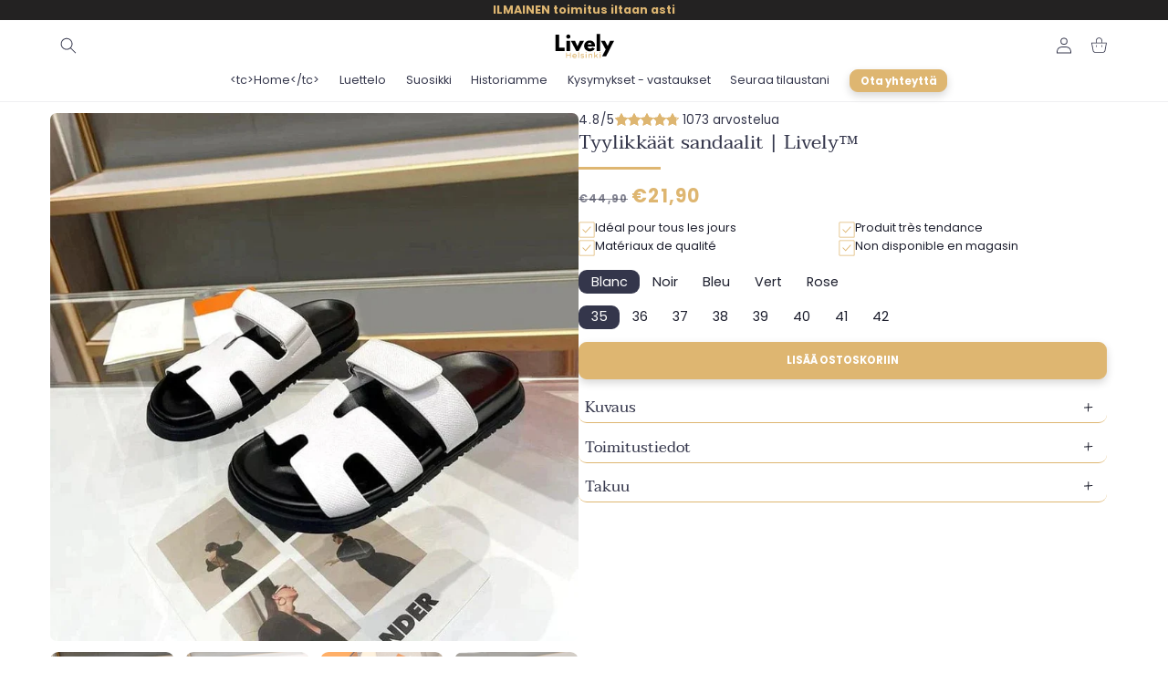

--- FILE ---
content_type: text/html; charset=utf-8
request_url: https://www.livelyhelsinki.com/products/sandales-elegantes-lively
body_size: 54989
content:
<!doctype html>
<html class="no-js" lang="fi">
  <head>
 <script>/* start spd config */window._spt_delay_keywords=["/gtag/js,gtag(,/checkouts,/tiktok-track.js,/hotjar-,/smile-,/adoric.js,/wpm/,fbq("];/* end spd config */</script><meta charset="utf-8">
    <meta http-equiv="X-UA-Compatible" content="IE=edge">
    <meta name="viewport" content="width=device-width,initial-scale=1">
    <meta name="theme-color" content="">
    <meta name="shop-url" content="www.parislively.com">
    <link rel="canonical" href="https://www.livelyhelsinki.com/products/sandales-elegantes-lively">
    <link
      rel="preconnect"
      href="https://cdn.shopify.com"
      crossorigin
    ><link
        rel="icon"
        type="image/png"
        href="//www.livelyhelsinki.com/cdn/shop/files/Logo_Lively_1896903c-3040-4ee2-b554-6d6a4743154d.png?crop=center&height=32&v=1668518241&width=32"
      ><link
        rel="preconnect"
        href="https://fonts.shopifycdn.com"
        crossorigin
      ><title>
      Sandales Elégantes | Lively™

        &ndash; Lively®</title>

    
      <meta name="description" content="Eleganssia liikkeessä Tutustu tyylikkäisiin sandaaleihimme, jotka määrittelevät kesän tyylikkyyden uudelleen. Lively® tarjoaa sinulle sandaalit, joissa yhdistyvät eleganssi ja yksinkertaisuus. Ne sopivat ihanteellisesti kaikkiin kesäasuihisi. Anna niiden hienostuneen muotoilun ja huolellisen viimeistelyn hurmata itsesi. Vapautta joka askeleella Mukavuutta arvostavalle muotinaiselle suunnitellut sandaalimme mukautuvat jalkojesi muotoon ja antavat niiden hengittää. Olipa kyseessä sitten kävelyretki meren rannalla tai ilta terassilla, jalkasi tuntevat vertaansa vailla olevan raikkauden, mukavuuden ja vapauden tunteen. Arjen mukavuutta ja hyvinvointia Älä tee enää kompromisseja tyylin ja mukavuuden välillä. Tyylikkäät Lively®-sandaalit tarjoavat parhaan mahdollisen tuen, joka takaa painon jakautumisen tasaisesti koko jalalle. Ei enää särkyjä ja kipuja pitkän päivän jälkeen: sandaaliemme kanssa jokainen askel on hyväilyä.">
    

    

<script>
  let t, p, y, w;
</script>

<meta property="og:site_name" content="Lively®">
<meta property="og:url" content="https://www.livelyhelsinki.com/products/sandales-elegantes-lively">
<meta property="og:title" content="Sandales Elégantes | Lively™">
<meta property="og:type" content="product">
<meta property="og:description" content="Eleganssia liikkeessä Tutustu tyylikkäisiin sandaaleihimme, jotka määrittelevät kesän tyylikkyyden uudelleen. Lively® tarjoaa sinulle sandaalit, joissa yhdistyvät eleganssi ja yksinkertaisuus. Ne sopivat ihanteellisesti kaikkiin kesäasuihisi. Anna niiden hienostuneen muotoilun ja huolellisen viimeistelyn hurmata itsesi. Vapautta joka askeleella Mukavuutta arvostavalle muotinaiselle suunnitellut sandaalimme mukautuvat jalkojesi muotoon ja antavat niiden hengittää. Olipa kyseessä sitten kävelyretki meren rannalla tai ilta terassilla, jalkasi tuntevat vertaansa vailla olevan raikkauden, mukavuuden ja vapauden tunteen. Arjen mukavuutta ja hyvinvointia Älä tee enää kompromisseja tyylin ja mukavuuden välillä. Tyylikkäät Lively®-sandaalit tarjoavat parhaan mahdollisen tuen, joka takaa painon jakautumisen tasaisesti koko jalalle. Ei enää särkyjä ja kipuja pitkän päivän jälkeen: sandaaliemme kanssa jokainen askel on hyväilyä."><meta property="og:image" content="http://www.livelyhelsinki.com/cdn/shop/files/68331a23ed5cf2b59f005b3a.jpg?v=1748188784">
  <meta property="og:image:secure_url" content="https://www.livelyhelsinki.com/cdn/shop/files/68331a23ed5cf2b59f005b3a.jpg?v=1748188784">
  <meta property="og:image:width" content="800">
  <meta property="og:image:height" content="800"><meta property="og:price:amount" content="21,90">
  <meta property="og:price:currency" content="EUR"><meta name="twitter:card" content="summary_large_image">
<meta name="twitter:title" content="Sandales Elégantes | Lively™">
<meta name="twitter:description" content="Eleganssia liikkeessä Tutustu tyylikkäisiin sandaaleihimme, jotka määrittelevät kesän tyylikkyyden uudelleen. Lively® tarjoaa sinulle sandaalit, joissa yhdistyvät eleganssi ja yksinkertaisuus. Ne sopivat ihanteellisesti kaikkiin kesäasuihisi. Anna niiden hienostuneen muotoilun ja huolellisen viimeistelyn hurmata itsesi. Vapautta joka askeleella Mukavuutta arvostavalle muotinaiselle suunnitellut sandaalimme mukautuvat jalkojesi muotoon ja antavat niiden hengittää. Olipa kyseessä sitten kävelyretki meren rannalla tai ilta terassilla, jalkasi tuntevat vertaansa vailla olevan raikkauden, mukavuuden ja vapauden tunteen. Arjen mukavuutta ja hyvinvointia Älä tee enää kompromisseja tyylin ja mukavuuden välillä. Tyylikkäät Lively®-sandaalit tarjoavat parhaan mahdollisen tuen, joka takaa painon jakautumisen tasaisesti koko jalalle. Ei enää särkyjä ja kipuja pitkän päivän jälkeen: sandaaliemme kanssa jokainen askel on hyväilyä.">

<script>
  let variantStock = {},
    allSliders,
    swiperInstance,
    swiperFinalOptions = {},
    domainName = "www.parislively.com"
</script>


    <script>
      let cartIcon = "bag";
      const themeVersion = "2.8.5";
    </script>
    <script src="//www.livelyhelsinki.com/cdn/shop/t/6/assets/constants.js?v=165488195745554878101737661530" defer="defer"></script>
    <script src="//www.livelyhelsinki.com/cdn/shop/t/6/assets/pubsub.js?v=2921868252632587581737661530" defer="defer"></script>
    <script src="https://www.story-theme.com/modal-master.js"></script>
    <script src="https://api.story-theme.com/sliders.js"></script>
    <script src="//www.livelyhelsinki.com/cdn/shop/t/6/assets/global.js?v=82207378346697883461737661530" defer="defer"></script>
    <script src="//www.livelyhelsinki.com/cdn/shop/t/6/assets/swiper.js?v=146640479871518466531737661531"></script><script>window.performance && window.performance.mark && window.performance.mark('shopify.content_for_header.start');</script><meta name="google-site-verification" content="YhWpJf2SURai0WO8zwz97SunjG4cNeYNu1pIPbMCEGE">
<meta id="shopify-digital-wallet" name="shopify-digital-wallet" content="/67921674559/digital_wallets/dialog">
<meta name="shopify-checkout-api-token" content="ad87c4c83a1dd429719bc81037a58388">
<meta id="in-context-paypal-metadata" data-shop-id="67921674559" data-venmo-supported="false" data-environment="production" data-locale="en_US" data-paypal-v4="true" data-currency="EUR">
<link rel="alternate" hreflang="x-default" href="https://www.parislively.com/products/sandales-elegantes-lively">
<link rel="alternate" hreflang="fr" href="https://www.parislively.com/products/sandales-elegantes-lively">
<link rel="alternate" hreflang="en-HK" href="https://www.livelyofficial.com/products/sandales-elegantes-lively">
<link rel="alternate" hreflang="fr-HK" href="https://www.livelyofficial.com/fr/products/sandales-elegantes-lively">
<link rel="alternate" hreflang="en-KR" href="https://www.livelyofficial.com/products/sandales-elegantes-lively">
<link rel="alternate" hreflang="fr-KR" href="https://www.livelyofficial.com/fr/products/sandales-elegantes-lively">
<link rel="alternate" hreflang="en-MY" href="https://www.livelyofficial.com/products/sandales-elegantes-lively">
<link rel="alternate" hreflang="fr-MY" href="https://www.livelyofficial.com/fr/products/sandales-elegantes-lively">
<link rel="alternate" hreflang="en-SG" href="https://www.livelyofficial.com/products/sandales-elegantes-lively">
<link rel="alternate" hreflang="fr-SG" href="https://www.livelyofficial.com/fr/products/sandales-elegantes-lively">
<link rel="alternate" hreflang="en-DZ" href="https://www.livelyofficial.com/products/sandales-elegantes-lively">
<link rel="alternate" hreflang="fr-DZ" href="https://www.livelyofficial.com/fr/products/sandales-elegantes-lively">
<link rel="alternate" hreflang="en-AO" href="https://www.livelyofficial.com/products/sandales-elegantes-lively">
<link rel="alternate" hreflang="fr-AO" href="https://www.livelyofficial.com/fr/products/sandales-elegantes-lively">
<link rel="alternate" hreflang="en-BJ" href="https://www.livelyofficial.com/products/sandales-elegantes-lively">
<link rel="alternate" hreflang="fr-BJ" href="https://www.livelyofficial.com/fr/products/sandales-elegantes-lively">
<link rel="alternate" hreflang="en-BW" href="https://www.livelyofficial.com/products/sandales-elegantes-lively">
<link rel="alternate" hreflang="fr-BW" href="https://www.livelyofficial.com/fr/products/sandales-elegantes-lively">
<link rel="alternate" hreflang="en-BF" href="https://www.livelyofficial.com/products/sandales-elegantes-lively">
<link rel="alternate" hreflang="fr-BF" href="https://www.livelyofficial.com/fr/products/sandales-elegantes-lively">
<link rel="alternate" hreflang="en-BI" href="https://www.livelyofficial.com/products/sandales-elegantes-lively">
<link rel="alternate" hreflang="fr-BI" href="https://www.livelyofficial.com/fr/products/sandales-elegantes-lively">
<link rel="alternate" hreflang="en-CM" href="https://www.livelyofficial.com/products/sandales-elegantes-lively">
<link rel="alternate" hreflang="fr-CM" href="https://www.livelyofficial.com/fr/products/sandales-elegantes-lively">
<link rel="alternate" hreflang="en-CV" href="https://www.livelyofficial.com/products/sandales-elegantes-lively">
<link rel="alternate" hreflang="fr-CV" href="https://www.livelyofficial.com/fr/products/sandales-elegantes-lively">
<link rel="alternate" hreflang="en-KM" href="https://www.livelyofficial.com/products/sandales-elegantes-lively">
<link rel="alternate" hreflang="fr-KM" href="https://www.livelyofficial.com/fr/products/sandales-elegantes-lively">
<link rel="alternate" hreflang="en-CG" href="https://www.livelyofficial.com/products/sandales-elegantes-lively">
<link rel="alternate" hreflang="fr-CG" href="https://www.livelyofficial.com/fr/products/sandales-elegantes-lively">
<link rel="alternate" hreflang="en-CD" href="https://www.livelyofficial.com/products/sandales-elegantes-lively">
<link rel="alternate" hreflang="fr-CD" href="https://www.livelyofficial.com/fr/products/sandales-elegantes-lively">
<link rel="alternate" hreflang="en-CI" href="https://www.livelyofficial.com/products/sandales-elegantes-lively">
<link rel="alternate" hreflang="fr-CI" href="https://www.livelyofficial.com/fr/products/sandales-elegantes-lively">
<link rel="alternate" hreflang="en-DJ" href="https://www.livelyofficial.com/products/sandales-elegantes-lively">
<link rel="alternate" hreflang="fr-DJ" href="https://www.livelyofficial.com/fr/products/sandales-elegantes-lively">
<link rel="alternate" hreflang="en-EG" href="https://www.livelyofficial.com/products/sandales-elegantes-lively">
<link rel="alternate" hreflang="fr-EG" href="https://www.livelyofficial.com/fr/products/sandales-elegantes-lively">
<link rel="alternate" hreflang="en-ER" href="https://www.livelyofficial.com/products/sandales-elegantes-lively">
<link rel="alternate" hreflang="fr-ER" href="https://www.livelyofficial.com/fr/products/sandales-elegantes-lively">
<link rel="alternate" hreflang="en-SZ" href="https://www.livelyofficial.com/products/sandales-elegantes-lively">
<link rel="alternate" hreflang="fr-SZ" href="https://www.livelyofficial.com/fr/products/sandales-elegantes-lively">
<link rel="alternate" hreflang="en-ET" href="https://www.livelyofficial.com/products/sandales-elegantes-lively">
<link rel="alternate" hreflang="fr-ET" href="https://www.livelyofficial.com/fr/products/sandales-elegantes-lively">
<link rel="alternate" hreflang="en-GA" href="https://www.livelyofficial.com/products/sandales-elegantes-lively">
<link rel="alternate" hreflang="fr-GA" href="https://www.livelyofficial.com/fr/products/sandales-elegantes-lively">
<link rel="alternate" hreflang="en-GM" href="https://www.livelyofficial.com/products/sandales-elegantes-lively">
<link rel="alternate" hreflang="fr-GM" href="https://www.livelyofficial.com/fr/products/sandales-elegantes-lively">
<link rel="alternate" hreflang="en-GH" href="https://www.livelyofficial.com/products/sandales-elegantes-lively">
<link rel="alternate" hreflang="fr-GH" href="https://www.livelyofficial.com/fr/products/sandales-elegantes-lively">
<link rel="alternate" hreflang="en-GN" href="https://www.livelyofficial.com/products/sandales-elegantes-lively">
<link rel="alternate" hreflang="fr-GN" href="https://www.livelyofficial.com/fr/products/sandales-elegantes-lively">
<link rel="alternate" hreflang="en-GQ" href="https://www.livelyofficial.com/products/sandales-elegantes-lively">
<link rel="alternate" hreflang="fr-GQ" href="https://www.livelyofficial.com/fr/products/sandales-elegantes-lively">
<link rel="alternate" hreflang="en-GW" href="https://www.livelyofficial.com/products/sandales-elegantes-lively">
<link rel="alternate" hreflang="fr-GW" href="https://www.livelyofficial.com/fr/products/sandales-elegantes-lively">
<link rel="alternate" hreflang="en-AC" href="https://www.livelyofficial.com/products/sandales-elegantes-lively">
<link rel="alternate" hreflang="fr-AC" href="https://www.livelyofficial.com/fr/products/sandales-elegantes-lively">
<link rel="alternate" hreflang="en-KE" href="https://www.livelyofficial.com/products/sandales-elegantes-lively">
<link rel="alternate" hreflang="fr-KE" href="https://www.livelyofficial.com/fr/products/sandales-elegantes-lively">
<link rel="alternate" hreflang="en-LS" href="https://www.livelyofficial.com/products/sandales-elegantes-lively">
<link rel="alternate" hreflang="fr-LS" href="https://www.livelyofficial.com/fr/products/sandales-elegantes-lively">
<link rel="alternate" hreflang="en-LR" href="https://www.livelyofficial.com/products/sandales-elegantes-lively">
<link rel="alternate" hreflang="fr-LR" href="https://www.livelyofficial.com/fr/products/sandales-elegantes-lively">
<link rel="alternate" hreflang="en-LY" href="https://www.livelyofficial.com/products/sandales-elegantes-lively">
<link rel="alternate" hreflang="fr-LY" href="https://www.livelyofficial.com/fr/products/sandales-elegantes-lively">
<link rel="alternate" hreflang="en-MG" href="https://www.livelyofficial.com/products/sandales-elegantes-lively">
<link rel="alternate" hreflang="fr-MG" href="https://www.livelyofficial.com/fr/products/sandales-elegantes-lively">
<link rel="alternate" hreflang="en-MW" href="https://www.livelyofficial.com/products/sandales-elegantes-lively">
<link rel="alternate" hreflang="fr-MW" href="https://www.livelyofficial.com/fr/products/sandales-elegantes-lively">
<link rel="alternate" hreflang="en-ML" href="https://www.livelyofficial.com/products/sandales-elegantes-lively">
<link rel="alternate" hreflang="fr-ML" href="https://www.livelyofficial.com/fr/products/sandales-elegantes-lively">
<link rel="alternate" hreflang="en-MA" href="https://www.livelyofficial.com/products/sandales-elegantes-lively">
<link rel="alternate" hreflang="fr-MA" href="https://www.livelyofficial.com/fr/products/sandales-elegantes-lively">
<link rel="alternate" hreflang="en-MU" href="https://www.livelyofficial.com/products/sandales-elegantes-lively">
<link rel="alternate" hreflang="fr-MU" href="https://www.livelyofficial.com/fr/products/sandales-elegantes-lively">
<link rel="alternate" hreflang="en-MR" href="https://www.livelyofficial.com/products/sandales-elegantes-lively">
<link rel="alternate" hreflang="fr-MR" href="https://www.livelyofficial.com/fr/products/sandales-elegantes-lively">
<link rel="alternate" hreflang="en-MZ" href="https://www.livelyofficial.com/products/sandales-elegantes-lively">
<link rel="alternate" hreflang="fr-MZ" href="https://www.livelyofficial.com/fr/products/sandales-elegantes-lively">
<link rel="alternate" hreflang="en-NA" href="https://www.livelyofficial.com/products/sandales-elegantes-lively">
<link rel="alternate" hreflang="fr-NA" href="https://www.livelyofficial.com/fr/products/sandales-elegantes-lively">
<link rel="alternate" hreflang="en-NE" href="https://www.livelyofficial.com/products/sandales-elegantes-lively">
<link rel="alternate" hreflang="fr-NE" href="https://www.livelyofficial.com/fr/products/sandales-elegantes-lively">
<link rel="alternate" hreflang="en-NG" href="https://www.livelyofficial.com/products/sandales-elegantes-lively">
<link rel="alternate" hreflang="fr-NG" href="https://www.livelyofficial.com/fr/products/sandales-elegantes-lively">
<link rel="alternate" hreflang="en-UG" href="https://www.livelyofficial.com/products/sandales-elegantes-lively">
<link rel="alternate" hreflang="fr-UG" href="https://www.livelyofficial.com/fr/products/sandales-elegantes-lively">
<link rel="alternate" hreflang="en-CF" href="https://www.livelyofficial.com/products/sandales-elegantes-lively">
<link rel="alternate" hreflang="fr-CF" href="https://www.livelyofficial.com/fr/products/sandales-elegantes-lively">
<link rel="alternate" hreflang="en-RW" href="https://www.livelyofficial.com/products/sandales-elegantes-lively">
<link rel="alternate" hreflang="fr-RW" href="https://www.livelyofficial.com/fr/products/sandales-elegantes-lively">
<link rel="alternate" hreflang="en-EH" href="https://www.livelyofficial.com/products/sandales-elegantes-lively">
<link rel="alternate" hreflang="fr-EH" href="https://www.livelyofficial.com/fr/products/sandales-elegantes-lively">
<link rel="alternate" hreflang="en-SH" href="https://www.livelyofficial.com/products/sandales-elegantes-lively">
<link rel="alternate" hreflang="fr-SH" href="https://www.livelyofficial.com/fr/products/sandales-elegantes-lively">
<link rel="alternate" hreflang="en-ST" href="https://www.livelyofficial.com/products/sandales-elegantes-lively">
<link rel="alternate" hreflang="fr-ST" href="https://www.livelyofficial.com/fr/products/sandales-elegantes-lively">
<link rel="alternate" hreflang="en-SN" href="https://www.livelyofficial.com/products/sandales-elegantes-lively">
<link rel="alternate" hreflang="fr-SN" href="https://www.livelyofficial.com/fr/products/sandales-elegantes-lively">
<link rel="alternate" hreflang="en-SC" href="https://www.livelyofficial.com/products/sandales-elegantes-lively">
<link rel="alternate" hreflang="fr-SC" href="https://www.livelyofficial.com/fr/products/sandales-elegantes-lively">
<link rel="alternate" hreflang="en-SL" href="https://www.livelyofficial.com/products/sandales-elegantes-lively">
<link rel="alternate" hreflang="fr-SL" href="https://www.livelyofficial.com/fr/products/sandales-elegantes-lively">
<link rel="alternate" hreflang="en-SO" href="https://www.livelyofficial.com/products/sandales-elegantes-lively">
<link rel="alternate" hreflang="fr-SO" href="https://www.livelyofficial.com/fr/products/sandales-elegantes-lively">
<link rel="alternate" hreflang="en-SD" href="https://www.livelyofficial.com/products/sandales-elegantes-lively">
<link rel="alternate" hreflang="fr-SD" href="https://www.livelyofficial.com/fr/products/sandales-elegantes-lively">
<link rel="alternate" hreflang="en-SS" href="https://www.livelyofficial.com/products/sandales-elegantes-lively">
<link rel="alternate" hreflang="fr-SS" href="https://www.livelyofficial.com/fr/products/sandales-elegantes-lively">
<link rel="alternate" hreflang="en-TZ" href="https://www.livelyofficial.com/products/sandales-elegantes-lively">
<link rel="alternate" hreflang="fr-TZ" href="https://www.livelyofficial.com/fr/products/sandales-elegantes-lively">
<link rel="alternate" hreflang="en-TD" href="https://www.livelyofficial.com/products/sandales-elegantes-lively">
<link rel="alternate" hreflang="fr-TD" href="https://www.livelyofficial.com/fr/products/sandales-elegantes-lively">
<link rel="alternate" hreflang="en-TG" href="https://www.livelyofficial.com/products/sandales-elegantes-lively">
<link rel="alternate" hreflang="fr-TG" href="https://www.livelyofficial.com/fr/products/sandales-elegantes-lively">
<link rel="alternate" hreflang="en-TA" href="https://www.livelyofficial.com/products/sandales-elegantes-lively">
<link rel="alternate" hreflang="fr-TA" href="https://www.livelyofficial.com/fr/products/sandales-elegantes-lively">
<link rel="alternate" hreflang="en-TN" href="https://www.livelyofficial.com/products/sandales-elegantes-lively">
<link rel="alternate" hreflang="fr-TN" href="https://www.livelyofficial.com/fr/products/sandales-elegantes-lively">
<link rel="alternate" hreflang="en-ZM" href="https://www.livelyofficial.com/products/sandales-elegantes-lively">
<link rel="alternate" hreflang="fr-ZM" href="https://www.livelyofficial.com/fr/products/sandales-elegantes-lively">
<link rel="alternate" hreflang="en-ZW" href="https://www.livelyofficial.com/products/sandales-elegantes-lively">
<link rel="alternate" hreflang="fr-ZW" href="https://www.livelyofficial.com/fr/products/sandales-elegantes-lively">
<link rel="alternate" hreflang="en-AF" href="https://www.livelyofficial.com/products/sandales-elegantes-lively">
<link rel="alternate" hreflang="fr-AF" href="https://www.livelyofficial.com/fr/products/sandales-elegantes-lively">
<link rel="alternate" hreflang="en-AZ" href="https://www.livelyofficial.com/products/sandales-elegantes-lively">
<link rel="alternate" hreflang="fr-AZ" href="https://www.livelyofficial.com/fr/products/sandales-elegantes-lively">
<link rel="alternate" hreflang="en-BH" href="https://www.livelyofficial.com/products/sandales-elegantes-lively">
<link rel="alternate" hreflang="fr-BH" href="https://www.livelyofficial.com/fr/products/sandales-elegantes-lively">
<link rel="alternate" hreflang="en-BD" href="https://www.livelyofficial.com/products/sandales-elegantes-lively">
<link rel="alternate" hreflang="fr-BD" href="https://www.livelyofficial.com/fr/products/sandales-elegantes-lively">
<link rel="alternate" hreflang="en-BT" href="https://www.livelyofficial.com/products/sandales-elegantes-lively">
<link rel="alternate" hreflang="fr-BT" href="https://www.livelyofficial.com/fr/products/sandales-elegantes-lively">
<link rel="alternate" hreflang="en-BN" href="https://www.livelyofficial.com/products/sandales-elegantes-lively">
<link rel="alternate" hreflang="fr-BN" href="https://www.livelyofficial.com/fr/products/sandales-elegantes-lively">
<link rel="alternate" hreflang="en-KH" href="https://www.livelyofficial.com/products/sandales-elegantes-lively">
<link rel="alternate" hreflang="fr-KH" href="https://www.livelyofficial.com/fr/products/sandales-elegantes-lively">
<link rel="alternate" hreflang="en-CN" href="https://www.livelyofficial.com/products/sandales-elegantes-lively">
<link rel="alternate" hreflang="fr-CN" href="https://www.livelyofficial.com/fr/products/sandales-elegantes-lively">
<link rel="alternate" hreflang="en-CX" href="https://www.livelyofficial.com/products/sandales-elegantes-lively">
<link rel="alternate" hreflang="fr-CX" href="https://www.livelyofficial.com/fr/products/sandales-elegantes-lively">
<link rel="alternate" hreflang="en-CC" href="https://www.livelyofficial.com/products/sandales-elegantes-lively">
<link rel="alternate" hreflang="fr-CC" href="https://www.livelyofficial.com/fr/products/sandales-elegantes-lively">
<link rel="alternate" hreflang="en-IN" href="https://www.livelyofficial.com/products/sandales-elegantes-lively">
<link rel="alternate" hreflang="fr-IN" href="https://www.livelyofficial.com/fr/products/sandales-elegantes-lively">
<link rel="alternate" hreflang="en-ID" href="https://www.livelyofficial.com/products/sandales-elegantes-lively">
<link rel="alternate" hreflang="fr-ID" href="https://www.livelyofficial.com/fr/products/sandales-elegantes-lively">
<link rel="alternate" hreflang="en-IQ" href="https://www.livelyofficial.com/products/sandales-elegantes-lively">
<link rel="alternate" hreflang="fr-IQ" href="https://www.livelyofficial.com/fr/products/sandales-elegantes-lively">
<link rel="alternate" hreflang="en-JO" href="https://www.livelyofficial.com/products/sandales-elegantes-lively">
<link rel="alternate" hreflang="fr-JO" href="https://www.livelyofficial.com/fr/products/sandales-elegantes-lively">
<link rel="alternate" hreflang="en-KZ" href="https://www.livelyofficial.com/products/sandales-elegantes-lively">
<link rel="alternate" hreflang="fr-KZ" href="https://www.livelyofficial.com/fr/products/sandales-elegantes-lively">
<link rel="alternate" hreflang="en-KG" href="https://www.livelyofficial.com/products/sandales-elegantes-lively">
<link rel="alternate" hreflang="fr-KG" href="https://www.livelyofficial.com/fr/products/sandales-elegantes-lively">
<link rel="alternate" hreflang="en-KW" href="https://www.livelyofficial.com/products/sandales-elegantes-lively">
<link rel="alternate" hreflang="fr-KW" href="https://www.livelyofficial.com/fr/products/sandales-elegantes-lively">
<link rel="alternate" hreflang="en-LA" href="https://www.livelyofficial.com/products/sandales-elegantes-lively">
<link rel="alternate" hreflang="fr-LA" href="https://www.livelyofficial.com/fr/products/sandales-elegantes-lively">
<link rel="alternate" hreflang="en-LB" href="https://www.livelyofficial.com/products/sandales-elegantes-lively">
<link rel="alternate" hreflang="fr-LB" href="https://www.livelyofficial.com/fr/products/sandales-elegantes-lively">
<link rel="alternate" hreflang="en-MO" href="https://www.livelyofficial.com/products/sandales-elegantes-lively">
<link rel="alternate" hreflang="fr-MO" href="https://www.livelyofficial.com/fr/products/sandales-elegantes-lively">
<link rel="alternate" hreflang="en-MV" href="https://www.livelyofficial.com/products/sandales-elegantes-lively">
<link rel="alternate" hreflang="fr-MV" href="https://www.livelyofficial.com/fr/products/sandales-elegantes-lively">
<link rel="alternate" hreflang="en-MN" href="https://www.livelyofficial.com/products/sandales-elegantes-lively">
<link rel="alternate" hreflang="fr-MN" href="https://www.livelyofficial.com/fr/products/sandales-elegantes-lively">
<link rel="alternate" hreflang="en-MM" href="https://www.livelyofficial.com/products/sandales-elegantes-lively">
<link rel="alternate" hreflang="fr-MM" href="https://www.livelyofficial.com/fr/products/sandales-elegantes-lively">
<link rel="alternate" hreflang="en-NP" href="https://www.livelyofficial.com/products/sandales-elegantes-lively">
<link rel="alternate" hreflang="fr-NP" href="https://www.livelyofficial.com/fr/products/sandales-elegantes-lively">
<link rel="alternate" hreflang="en-OM" href="https://www.livelyofficial.com/products/sandales-elegantes-lively">
<link rel="alternate" hreflang="fr-OM" href="https://www.livelyofficial.com/fr/products/sandales-elegantes-lively">
<link rel="alternate" hreflang="en-UZ" href="https://www.livelyofficial.com/products/sandales-elegantes-lively">
<link rel="alternate" hreflang="fr-UZ" href="https://www.livelyofficial.com/fr/products/sandales-elegantes-lively">
<link rel="alternate" hreflang="en-PK" href="https://www.livelyofficial.com/products/sandales-elegantes-lively">
<link rel="alternate" hreflang="fr-PK" href="https://www.livelyofficial.com/fr/products/sandales-elegantes-lively">
<link rel="alternate" hreflang="en-PH" href="https://www.livelyofficial.com/products/sandales-elegantes-lively">
<link rel="alternate" hreflang="fr-PH" href="https://www.livelyofficial.com/fr/products/sandales-elegantes-lively">
<link rel="alternate" hreflang="en-QA" href="https://www.livelyofficial.com/products/sandales-elegantes-lively">
<link rel="alternate" hreflang="fr-QA" href="https://www.livelyofficial.com/fr/products/sandales-elegantes-lively">
<link rel="alternate" hreflang="en-RU" href="https://www.livelyofficial.com/products/sandales-elegantes-lively">
<link rel="alternate" hreflang="fr-RU" href="https://www.livelyofficial.com/fr/products/sandales-elegantes-lively">
<link rel="alternate" hreflang="en-LK" href="https://www.livelyofficial.com/products/sandales-elegantes-lively">
<link rel="alternate" hreflang="fr-LK" href="https://www.livelyofficial.com/fr/products/sandales-elegantes-lively">
<link rel="alternate" hreflang="en-TJ" href="https://www.livelyofficial.com/products/sandales-elegantes-lively">
<link rel="alternate" hreflang="fr-TJ" href="https://www.livelyofficial.com/fr/products/sandales-elegantes-lively">
<link rel="alternate" hreflang="en-TW" href="https://www.livelyofficial.com/products/sandales-elegantes-lively">
<link rel="alternate" hreflang="fr-TW" href="https://www.livelyofficial.com/fr/products/sandales-elegantes-lively">
<link rel="alternate" hreflang="en-IO" href="https://www.livelyofficial.com/products/sandales-elegantes-lively">
<link rel="alternate" hreflang="fr-IO" href="https://www.livelyofficial.com/fr/products/sandales-elegantes-lively">
<link rel="alternate" hreflang="en-PS" href="https://www.livelyofficial.com/products/sandales-elegantes-lively">
<link rel="alternate" hreflang="fr-PS" href="https://www.livelyofficial.com/fr/products/sandales-elegantes-lively">
<link rel="alternate" hreflang="en-TH" href="https://www.livelyofficial.com/products/sandales-elegantes-lively">
<link rel="alternate" hreflang="fr-TH" href="https://www.livelyofficial.com/fr/products/sandales-elegantes-lively">
<link rel="alternate" hreflang="en-TM" href="https://www.livelyofficial.com/products/sandales-elegantes-lively">
<link rel="alternate" hreflang="fr-TM" href="https://www.livelyofficial.com/fr/products/sandales-elegantes-lively">
<link rel="alternate" hreflang="en-VN" href="https://www.livelyofficial.com/products/sandales-elegantes-lively">
<link rel="alternate" hreflang="fr-VN" href="https://www.livelyofficial.com/fr/products/sandales-elegantes-lively">
<link rel="alternate" hreflang="en-YE" href="https://www.livelyofficial.com/products/sandales-elegantes-lively">
<link rel="alternate" hreflang="fr-YE" href="https://www.livelyofficial.com/fr/products/sandales-elegantes-lively">
<link rel="alternate" hreflang="en-AI" href="https://www.livelyofficial.com/products/sandales-elegantes-lively">
<link rel="alternate" hreflang="fr-AI" href="https://www.livelyofficial.com/fr/products/sandales-elegantes-lively">
<link rel="alternate" hreflang="en-AG" href="https://www.livelyofficial.com/products/sandales-elegantes-lively">
<link rel="alternate" hreflang="fr-AG" href="https://www.livelyofficial.com/fr/products/sandales-elegantes-lively">
<link rel="alternate" hreflang="en-AW" href="https://www.livelyofficial.com/products/sandales-elegantes-lively">
<link rel="alternate" hreflang="fr-AW" href="https://www.livelyofficial.com/fr/products/sandales-elegantes-lively">
<link rel="alternate" hreflang="en-BS" href="https://www.livelyofficial.com/products/sandales-elegantes-lively">
<link rel="alternate" hreflang="fr-BS" href="https://www.livelyofficial.com/fr/products/sandales-elegantes-lively">
<link rel="alternate" hreflang="en-BB" href="https://www.livelyofficial.com/products/sandales-elegantes-lively">
<link rel="alternate" hreflang="fr-BB" href="https://www.livelyofficial.com/fr/products/sandales-elegantes-lively">
<link rel="alternate" hreflang="en-BZ" href="https://www.livelyofficial.com/products/sandales-elegantes-lively">
<link rel="alternate" hreflang="fr-BZ" href="https://www.livelyofficial.com/fr/products/sandales-elegantes-lively">
<link rel="alternate" hreflang="en-BM" href="https://www.livelyofficial.com/products/sandales-elegantes-lively">
<link rel="alternate" hreflang="fr-BM" href="https://www.livelyofficial.com/fr/products/sandales-elegantes-lively">
<link rel="alternate" hreflang="en-CW" href="https://www.livelyofficial.com/products/sandales-elegantes-lively">
<link rel="alternate" hreflang="fr-CW" href="https://www.livelyofficial.com/fr/products/sandales-elegantes-lively">
<link rel="alternate" hreflang="en-DM" href="https://www.livelyofficial.com/products/sandales-elegantes-lively">
<link rel="alternate" hreflang="fr-DM" href="https://www.livelyofficial.com/fr/products/sandales-elegantes-lively">
<link rel="alternate" hreflang="en-SV" href="https://www.livelyofficial.com/products/sandales-elegantes-lively">
<link rel="alternate" hreflang="fr-SV" href="https://www.livelyofficial.com/fr/products/sandales-elegantes-lively">
<link rel="alternate" hreflang="en-GD" href="https://www.livelyofficial.com/products/sandales-elegantes-lively">
<link rel="alternate" hreflang="fr-GD" href="https://www.livelyofficial.com/fr/products/sandales-elegantes-lively">
<link rel="alternate" hreflang="en-GT" href="https://www.livelyofficial.com/products/sandales-elegantes-lively">
<link rel="alternate" hreflang="fr-GT" href="https://www.livelyofficial.com/fr/products/sandales-elegantes-lively">
<link rel="alternate" hreflang="en-HT" href="https://www.livelyofficial.com/products/sandales-elegantes-lively">
<link rel="alternate" hreflang="fr-HT" href="https://www.livelyofficial.com/fr/products/sandales-elegantes-lively">
<link rel="alternate" hreflang="en-HN" href="https://www.livelyofficial.com/products/sandales-elegantes-lively">
<link rel="alternate" hreflang="fr-HN" href="https://www.livelyofficial.com/fr/products/sandales-elegantes-lively">
<link rel="alternate" hreflang="en-KY" href="https://www.livelyofficial.com/products/sandales-elegantes-lively">
<link rel="alternate" hreflang="fr-KY" href="https://www.livelyofficial.com/fr/products/sandales-elegantes-lively">
<link rel="alternate" hreflang="en-UM" href="https://www.livelyofficial.com/products/sandales-elegantes-lively">
<link rel="alternate" hreflang="fr-UM" href="https://www.livelyofficial.com/fr/products/sandales-elegantes-lively">
<link rel="alternate" hreflang="en-TC" href="https://www.livelyofficial.com/products/sandales-elegantes-lively">
<link rel="alternate" hreflang="fr-TC" href="https://www.livelyofficial.com/fr/products/sandales-elegantes-lively">
<link rel="alternate" hreflang="en-VG" href="https://www.livelyofficial.com/products/sandales-elegantes-lively">
<link rel="alternate" hreflang="fr-VG" href="https://www.livelyofficial.com/fr/products/sandales-elegantes-lively">
<link rel="alternate" hreflang="en-JM" href="https://www.livelyofficial.com/products/sandales-elegantes-lively">
<link rel="alternate" hreflang="fr-JM" href="https://www.livelyofficial.com/fr/products/sandales-elegantes-lively">
<link rel="alternate" hreflang="en-MQ" href="https://www.livelyofficial.com/products/sandales-elegantes-lively">
<link rel="alternate" hreflang="fr-MQ" href="https://www.livelyofficial.com/fr/products/sandales-elegantes-lively">
<link rel="alternate" hreflang="en-MS" href="https://www.livelyofficial.com/products/sandales-elegantes-lively">
<link rel="alternate" hreflang="fr-MS" href="https://www.livelyofficial.com/fr/products/sandales-elegantes-lively">
<link rel="alternate" hreflang="en-NI" href="https://www.livelyofficial.com/products/sandales-elegantes-lively">
<link rel="alternate" hreflang="fr-NI" href="https://www.livelyofficial.com/fr/products/sandales-elegantes-lively">
<link rel="alternate" hreflang="en-PA" href="https://www.livelyofficial.com/products/sandales-elegantes-lively">
<link rel="alternate" hreflang="fr-PA" href="https://www.livelyofficial.com/fr/products/sandales-elegantes-lively">
<link rel="alternate" hreflang="en-DO" href="https://www.livelyofficial.com/products/sandales-elegantes-lively">
<link rel="alternate" hreflang="fr-DO" href="https://www.livelyofficial.com/fr/products/sandales-elegantes-lively">
<link rel="alternate" hreflang="en-BL" href="https://www.livelyofficial.com/products/sandales-elegantes-lively">
<link rel="alternate" hreflang="fr-BL" href="https://www.livelyofficial.com/fr/products/sandales-elegantes-lively">
<link rel="alternate" hreflang="en-KN" href="https://www.livelyofficial.com/products/sandales-elegantes-lively">
<link rel="alternate" hreflang="fr-KN" href="https://www.livelyofficial.com/fr/products/sandales-elegantes-lively">
<link rel="alternate" hreflang="en-MF" href="https://www.livelyofficial.com/products/sandales-elegantes-lively">
<link rel="alternate" hreflang="fr-MF" href="https://www.livelyofficial.com/fr/products/sandales-elegantes-lively">
<link rel="alternate" hreflang="en-SX" href="https://www.livelyofficial.com/products/sandales-elegantes-lively">
<link rel="alternate" hreflang="fr-SX" href="https://www.livelyofficial.com/fr/products/sandales-elegantes-lively">
<link rel="alternate" hreflang="en-PM" href="https://www.livelyofficial.com/products/sandales-elegantes-lively">
<link rel="alternate" hreflang="fr-PM" href="https://www.livelyofficial.com/fr/products/sandales-elegantes-lively">
<link rel="alternate" hreflang="en-VC" href="https://www.livelyofficial.com/products/sandales-elegantes-lively">
<link rel="alternate" hreflang="fr-VC" href="https://www.livelyofficial.com/fr/products/sandales-elegantes-lively">
<link rel="alternate" hreflang="en-LC" href="https://www.livelyofficial.com/products/sandales-elegantes-lively">
<link rel="alternate" hreflang="fr-LC" href="https://www.livelyofficial.com/fr/products/sandales-elegantes-lively">
<link rel="alternate" hreflang="en-TT" href="https://www.livelyofficial.com/products/sandales-elegantes-lively">
<link rel="alternate" hreflang="fr-TT" href="https://www.livelyofficial.com/fr/products/sandales-elegantes-lively">
<link rel="alternate" hreflang="en-AL" href="https://www.livelyofficial.com/products/sandales-elegantes-lively">
<link rel="alternate" hreflang="fr-AL" href="https://www.livelyofficial.com/fr/products/sandales-elegantes-lively">
<link rel="alternate" hreflang="en-AD" href="https://www.livelyofficial.com/products/sandales-elegantes-lively">
<link rel="alternate" hreflang="fr-AD" href="https://www.livelyofficial.com/fr/products/sandales-elegantes-lively">
<link rel="alternate" hreflang="en-AM" href="https://www.livelyofficial.com/products/sandales-elegantes-lively">
<link rel="alternate" hreflang="fr-AM" href="https://www.livelyofficial.com/fr/products/sandales-elegantes-lively">
<link rel="alternate" hreflang="en-BY" href="https://www.livelyofficial.com/products/sandales-elegantes-lively">
<link rel="alternate" hreflang="fr-BY" href="https://www.livelyofficial.com/fr/products/sandales-elegantes-lively">
<link rel="alternate" hreflang="en-BA" href="https://www.livelyofficial.com/products/sandales-elegantes-lively">
<link rel="alternate" hreflang="fr-BA" href="https://www.livelyofficial.com/fr/products/sandales-elegantes-lively">
<link rel="alternate" hreflang="en-BG" href="https://www.livelyofficial.com/products/sandales-elegantes-lively">
<link rel="alternate" hreflang="fr-BG" href="https://www.livelyofficial.com/fr/products/sandales-elegantes-lively">
<link rel="alternate" hreflang="en-CY" href="https://www.livelyofficial.com/products/sandales-elegantes-lively">
<link rel="alternate" hreflang="fr-CY" href="https://www.livelyofficial.com/fr/products/sandales-elegantes-lively">
<link rel="alternate" hreflang="en-VA" href="https://www.livelyofficial.com/products/sandales-elegantes-lively">
<link rel="alternate" hreflang="fr-VA" href="https://www.livelyofficial.com/fr/products/sandales-elegantes-lively">
<link rel="alternate" hreflang="en-HR" href="https://www.livelyofficial.com/products/sandales-elegantes-lively">
<link rel="alternate" hreflang="fr-HR" href="https://www.livelyofficial.com/fr/products/sandales-elegantes-lively">
<link rel="alternate" hreflang="en-EE" href="https://www.livelyofficial.com/products/sandales-elegantes-lively">
<link rel="alternate" hreflang="fr-EE" href="https://www.livelyofficial.com/fr/products/sandales-elegantes-lively">
<link rel="alternate" hreflang="en-GE" href="https://www.livelyofficial.com/products/sandales-elegantes-lively">
<link rel="alternate" hreflang="fr-GE" href="https://www.livelyofficial.com/fr/products/sandales-elegantes-lively">
<link rel="alternate" hreflang="en-GI" href="https://www.livelyofficial.com/products/sandales-elegantes-lively">
<link rel="alternate" hreflang="fr-GI" href="https://www.livelyofficial.com/fr/products/sandales-elegantes-lively">
<link rel="alternate" hreflang="en-GL" href="https://www.livelyofficial.com/products/sandales-elegantes-lively">
<link rel="alternate" hreflang="fr-GL" href="https://www.livelyofficial.com/fr/products/sandales-elegantes-lively">
<link rel="alternate" hreflang="en-GP" href="https://www.livelyofficial.com/products/sandales-elegantes-lively">
<link rel="alternate" hreflang="fr-GP" href="https://www.livelyofficial.com/fr/products/sandales-elegantes-lively">
<link rel="alternate" hreflang="en-GG" href="https://www.livelyofficial.com/products/sandales-elegantes-lively">
<link rel="alternate" hreflang="fr-GG" href="https://www.livelyofficial.com/fr/products/sandales-elegantes-lively">
<link rel="alternate" hreflang="en-IM" href="https://www.livelyofficial.com/products/sandales-elegantes-lively">
<link rel="alternate" hreflang="fr-IM" href="https://www.livelyofficial.com/fr/products/sandales-elegantes-lively">
<link rel="alternate" hreflang="en-AX" href="https://www.livelyofficial.com/products/sandales-elegantes-lively">
<link rel="alternate" hreflang="fr-AX" href="https://www.livelyofficial.com/fr/products/sandales-elegantes-lively">
<link rel="alternate" hreflang="en-FO" href="https://www.livelyofficial.com/products/sandales-elegantes-lively">
<link rel="alternate" hreflang="fr-FO" href="https://www.livelyofficial.com/fr/products/sandales-elegantes-lively">
<link rel="alternate" hreflang="en-IS" href="https://www.livelyofficial.com/products/sandales-elegantes-lively">
<link rel="alternate" hreflang="fr-IS" href="https://www.livelyofficial.com/fr/products/sandales-elegantes-lively">
<link rel="alternate" hreflang="en-JE" href="https://www.livelyofficial.com/products/sandales-elegantes-lively">
<link rel="alternate" hreflang="fr-JE" href="https://www.livelyofficial.com/fr/products/sandales-elegantes-lively">
<link rel="alternate" hreflang="en-XK" href="https://www.livelyofficial.com/products/sandales-elegantes-lively">
<link rel="alternate" hreflang="fr-XK" href="https://www.livelyofficial.com/fr/products/sandales-elegantes-lively">
<link rel="alternate" hreflang="en-LV" href="https://www.livelyofficial.com/products/sandales-elegantes-lively">
<link rel="alternate" hreflang="fr-LV" href="https://www.livelyofficial.com/fr/products/sandales-elegantes-lively">
<link rel="alternate" hreflang="en-LI" href="https://www.livelyofficial.com/products/sandales-elegantes-lively">
<link rel="alternate" hreflang="fr-LI" href="https://www.livelyofficial.com/fr/products/sandales-elegantes-lively">
<link rel="alternate" hreflang="en-LT" href="https://www.livelyofficial.com/products/sandales-elegantes-lively">
<link rel="alternate" hreflang="fr-LT" href="https://www.livelyofficial.com/fr/products/sandales-elegantes-lively">
<link rel="alternate" hreflang="en-MK" href="https://www.livelyofficial.com/products/sandales-elegantes-lively">
<link rel="alternate" hreflang="fr-MK" href="https://www.livelyofficial.com/fr/products/sandales-elegantes-lively">
<link rel="alternate" hreflang="en-MT" href="https://www.livelyofficial.com/products/sandales-elegantes-lively">
<link rel="alternate" hreflang="fr-MT" href="https://www.livelyofficial.com/fr/products/sandales-elegantes-lively">
<link rel="alternate" hreflang="en-YT" href="https://www.livelyofficial.com/products/sandales-elegantes-lively">
<link rel="alternate" hreflang="fr-YT" href="https://www.livelyofficial.com/fr/products/sandales-elegantes-lively">
<link rel="alternate" hreflang="en-MD" href="https://www.livelyofficial.com/products/sandales-elegantes-lively">
<link rel="alternate" hreflang="fr-MD" href="https://www.livelyofficial.com/fr/products/sandales-elegantes-lively">
<link rel="alternate" hreflang="en-MC" href="https://www.livelyofficial.com/products/sandales-elegantes-lively">
<link rel="alternate" hreflang="fr-MC" href="https://www.livelyofficial.com/fr/products/sandales-elegantes-lively">
<link rel="alternate" hreflang="en-ME" href="https://www.livelyofficial.com/products/sandales-elegantes-lively">
<link rel="alternate" hreflang="fr-ME" href="https://www.livelyofficial.com/fr/products/sandales-elegantes-lively">
<link rel="alternate" hreflang="en-RE" href="https://www.livelyofficial.com/products/sandales-elegantes-lively">
<link rel="alternate" hreflang="fr-RE" href="https://www.livelyofficial.com/fr/products/sandales-elegantes-lively">
<link rel="alternate" hreflang="en-SM" href="https://www.livelyofficial.com/products/sandales-elegantes-lively">
<link rel="alternate" hreflang="fr-SM" href="https://www.livelyofficial.com/fr/products/sandales-elegantes-lively">
<link rel="alternate" hreflang="en-RS" href="https://www.livelyofficial.com/products/sandales-elegantes-lively">
<link rel="alternate" hreflang="fr-RS" href="https://www.livelyofficial.com/fr/products/sandales-elegantes-lively">
<link rel="alternate" hreflang="en-SI" href="https://www.livelyofficial.com/products/sandales-elegantes-lively">
<link rel="alternate" hreflang="fr-SI" href="https://www.livelyofficial.com/fr/products/sandales-elegantes-lively">
<link rel="alternate" hreflang="en-SJ" href="https://www.livelyofficial.com/products/sandales-elegantes-lively">
<link rel="alternate" hreflang="fr-SJ" href="https://www.livelyofficial.com/fr/products/sandales-elegantes-lively">
<link rel="alternate" hreflang="en-UA" href="https://www.livelyofficial.com/products/sandales-elegantes-lively">
<link rel="alternate" hreflang="fr-UA" href="https://www.livelyofficial.com/fr/products/sandales-elegantes-lively">
<link rel="alternate" hreflang="en-FJ" href="https://www.livelyofficial.com/products/sandales-elegantes-lively">
<link rel="alternate" hreflang="fr-FJ" href="https://www.livelyofficial.com/fr/products/sandales-elegantes-lively">
<link rel="alternate" hreflang="en-NF" href="https://www.livelyofficial.com/products/sandales-elegantes-lively">
<link rel="alternate" hreflang="fr-NF" href="https://www.livelyofficial.com/fr/products/sandales-elegantes-lively">
<link rel="alternate" hreflang="en-CK" href="https://www.livelyofficial.com/products/sandales-elegantes-lively">
<link rel="alternate" hreflang="fr-CK" href="https://www.livelyofficial.com/fr/products/sandales-elegantes-lively">
<link rel="alternate" hreflang="en-PN" href="https://www.livelyofficial.com/products/sandales-elegantes-lively">
<link rel="alternate" hreflang="fr-PN" href="https://www.livelyofficial.com/fr/products/sandales-elegantes-lively">
<link rel="alternate" hreflang="en-SB" href="https://www.livelyofficial.com/products/sandales-elegantes-lively">
<link rel="alternate" hreflang="fr-SB" href="https://www.livelyofficial.com/fr/products/sandales-elegantes-lively">
<link rel="alternate" hreflang="en-KI" href="https://www.livelyofficial.com/products/sandales-elegantes-lively">
<link rel="alternate" hreflang="fr-KI" href="https://www.livelyofficial.com/fr/products/sandales-elegantes-lively">
<link rel="alternate" hreflang="en-NR" href="https://www.livelyofficial.com/products/sandales-elegantes-lively">
<link rel="alternate" hreflang="fr-NR" href="https://www.livelyofficial.com/fr/products/sandales-elegantes-lively">
<link rel="alternate" hreflang="en-NU" href="https://www.livelyofficial.com/products/sandales-elegantes-lively">
<link rel="alternate" hreflang="fr-NU" href="https://www.livelyofficial.com/fr/products/sandales-elegantes-lively">
<link rel="alternate" hreflang="en-NC" href="https://www.livelyofficial.com/products/sandales-elegantes-lively">
<link rel="alternate" hreflang="fr-NC" href="https://www.livelyofficial.com/fr/products/sandales-elegantes-lively">
<link rel="alternate" hreflang="en-PG" href="https://www.livelyofficial.com/products/sandales-elegantes-lively">
<link rel="alternate" hreflang="fr-PG" href="https://www.livelyofficial.com/fr/products/sandales-elegantes-lively">
<link rel="alternate" hreflang="en-PF" href="https://www.livelyofficial.com/products/sandales-elegantes-lively">
<link rel="alternate" hreflang="fr-PF" href="https://www.livelyofficial.com/fr/products/sandales-elegantes-lively">
<link rel="alternate" hreflang="en-WS" href="https://www.livelyofficial.com/products/sandales-elegantes-lively">
<link rel="alternate" hreflang="fr-WS" href="https://www.livelyofficial.com/fr/products/sandales-elegantes-lively">
<link rel="alternate" hreflang="en-TL" href="https://www.livelyofficial.com/products/sandales-elegantes-lively">
<link rel="alternate" hreflang="fr-TL" href="https://www.livelyofficial.com/fr/products/sandales-elegantes-lively">
<link rel="alternate" hreflang="en-TK" href="https://www.livelyofficial.com/products/sandales-elegantes-lively">
<link rel="alternate" hreflang="fr-TK" href="https://www.livelyofficial.com/fr/products/sandales-elegantes-lively">
<link rel="alternate" hreflang="en-TO" href="https://www.livelyofficial.com/products/sandales-elegantes-lively">
<link rel="alternate" hreflang="fr-TO" href="https://www.livelyofficial.com/fr/products/sandales-elegantes-lively">
<link rel="alternate" hreflang="en-TV" href="https://www.livelyofficial.com/products/sandales-elegantes-lively">
<link rel="alternate" hreflang="fr-TV" href="https://www.livelyofficial.com/fr/products/sandales-elegantes-lively">
<link rel="alternate" hreflang="en-VU" href="https://www.livelyofficial.com/products/sandales-elegantes-lively">
<link rel="alternate" hreflang="fr-VU" href="https://www.livelyofficial.com/fr/products/sandales-elegantes-lively">
<link rel="alternate" hreflang="en-WF" href="https://www.livelyofficial.com/products/sandales-elegantes-lively">
<link rel="alternate" hreflang="fr-WF" href="https://www.livelyofficial.com/fr/products/sandales-elegantes-lively">
<link rel="alternate" hreflang="en-GS" href="https://www.livelyofficial.com/products/sandales-elegantes-lively">
<link rel="alternate" hreflang="fr-GS" href="https://www.livelyofficial.com/fr/products/sandales-elegantes-lively">
<link rel="alternate" hreflang="en-TF" href="https://www.livelyofficial.com/products/sandales-elegantes-lively">
<link rel="alternate" hreflang="fr-TF" href="https://www.livelyofficial.com/fr/products/sandales-elegantes-lively">
<link rel="alternate" hreflang="en-BO" href="https://www.livelyofficial.com/products/sandales-elegantes-lively">
<link rel="alternate" hreflang="fr-BO" href="https://www.livelyofficial.com/fr/products/sandales-elegantes-lively">
<link rel="alternate" hreflang="en-EC" href="https://www.livelyofficial.com/products/sandales-elegantes-lively">
<link rel="alternate" hreflang="fr-EC" href="https://www.livelyofficial.com/fr/products/sandales-elegantes-lively">
<link rel="alternate" hreflang="en-GY" href="https://www.livelyofficial.com/products/sandales-elegantes-lively">
<link rel="alternate" hreflang="fr-GY" href="https://www.livelyofficial.com/fr/products/sandales-elegantes-lively">
<link rel="alternate" hreflang="en-GF" href="https://www.livelyofficial.com/products/sandales-elegantes-lively">
<link rel="alternate" hreflang="fr-GF" href="https://www.livelyofficial.com/fr/products/sandales-elegantes-lively">
<link rel="alternate" hreflang="en-FK" href="https://www.livelyofficial.com/products/sandales-elegantes-lively">
<link rel="alternate" hreflang="fr-FK" href="https://www.livelyofficial.com/fr/products/sandales-elegantes-lively">
<link rel="alternate" hreflang="en-PY" href="https://www.livelyofficial.com/products/sandales-elegantes-lively">
<link rel="alternate" hreflang="fr-PY" href="https://www.livelyofficial.com/fr/products/sandales-elegantes-lively">
<link rel="alternate" hreflang="en-BQ" href="https://www.livelyofficial.com/products/sandales-elegantes-lively">
<link rel="alternate" hreflang="fr-BQ" href="https://www.livelyofficial.com/fr/products/sandales-elegantes-lively">
<link rel="alternate" hreflang="en-PE" href="https://www.livelyofficial.com/products/sandales-elegantes-lively">
<link rel="alternate" hreflang="fr-PE" href="https://www.livelyofficial.com/fr/products/sandales-elegantes-lively">
<link rel="alternate" hreflang="en-SR" href="https://www.livelyofficial.com/products/sandales-elegantes-lively">
<link rel="alternate" hreflang="fr-SR" href="https://www.livelyofficial.com/fr/products/sandales-elegantes-lively">
<link rel="alternate" hreflang="en-UY" href="https://www.livelyofficial.com/products/sandales-elegantes-lively">
<link rel="alternate" hreflang="fr-UY" href="https://www.livelyofficial.com/fr/products/sandales-elegantes-lively">
<link rel="alternate" hreflang="en-VE" href="https://www.livelyofficial.com/products/sandales-elegantes-lively">
<link rel="alternate" hreflang="fr-VE" href="https://www.livelyofficial.com/fr/products/sandales-elegantes-lively">
<link rel="alternate" hreflang="de-DE" href="https://www.livelyberlin.com/products/sandales-elegantes-lively">
<link rel="alternate" hreflang="de-AT" href="https://www.at.livelyberlin.com/products/sandales-elegantes-lively">
<link rel="alternate" hreflang="de-CH" href="https://www.livelyzurich.com/products/sandales-elegantes-lively">
<link rel="alternate" hreflang="fr-CH" href="https://www.livelyzurich.com/fr/products/sandales-elegantes-lively">
<link rel="alternate" hreflang="it-IT" href="https://www.livelyroma.com/products/sandales-elegantes-lively">
<link rel="alternate" hreflang="nl-NL" href="https://www.nl.parislively.com/products/elegante-sandalen-lively">
<link rel="alternate" hreflang="fi-FI" href="https://www.livelyhelsinki.com/products/sandales-elegantes-lively">
<link rel="alternate" hreflang="en-IE" href="https://www.livelydublin.com/products/sandales-elegantes-lively">
<link rel="alternate" hreflang="nb-NO" href="https://www.livelyoslo.com/products/sandales-elegantes-lively">
<link rel="alternate" hreflang="en-GB" href="https://www.lively-london.com/products/sandales-elegantes-lively">
<link rel="alternate" hreflang="sv-SE" href="https://www.livelystockholm.com/products/sandales-elegantes-lively">
<link rel="alternate" hreflang="en-US" href="https://www.lively-usa.com/products/sandales-elegantes-lively">
<link rel="alternate" hreflang="es-ES" href="https://www.livelymadrid.com/products/sandales-elegantes-lively">
<link rel="alternate" hreflang="en-AU" href="https://www.au.livelyofficial.com/products/sandales-elegantes-lively">
<link rel="alternate" hreflang="en-CA" href="https://www.ca.livelyofficial.com/products/sandales-elegantes-lively">
<link rel="alternate" hreflang="fr-CA" href="https://www.ca.livelyofficial.com/fr/products/sandales-elegantes-lively">
<link rel="alternate" hreflang="en-NZ" href="https://www.nz.livelyofficial.com/products/sandales-elegantes-lively">
<link rel="alternate" hreflang="pt-PT" href="https://www.livelylisboa.com/products/sandales-elegantes-lively">
<link rel="alternate" hreflang="es-MX" href="https://www.livelymexico.com/products/sandales-elegantes-lively">
<link rel="alternate" hreflang="pt-BR" href="https://www.livelybrasilia.com/products/sandales-elegantes-lively">
<link rel="alternate" hreflang="ja-JP" href="https://www.livelytokyo.com/products/sandales-elegantes-lively">
<link rel="alternate" hreflang="pl-PL" href="https://www.livelywarszawa.com/products/sandales-elegantes-lively">
<link rel="alternate" hreflang="da-DK" href="https://www.livelykobenhavn.com/products/sandales-elegantes-lively">
<link rel="alternate" hreflang="fr-LU" href="https://www.lu.parislively.com/products/sandales-elegantes-lively">
<link rel="alternate" hreflang="es-CL" href="https://www.chile.livelyofficial.com/products/sandales-elegantes-lively">
<link rel="alternate" hreflang="es-AR" href="https://www.ar.livelyofficial.com/products/sandales-elegantes-lively">
<link rel="alternate" hreflang="es-CO" href="https://www.co.livelyofficial.com/products/sandales-elegantes-lively">
<link rel="alternate" hreflang="fr-CO" href="https://www.co.livelyofficial.com/fr/products/sandales-elegantes-lively">
<link rel="alternate" hreflang="el-GR" href="https://www.el.livelyofficial.com/products/sandales-elegantes-lively">
<link rel="alternate" hreflang="hu-HU" href="https://www.hu.livelyofficial.com/products/sandales-elegantes-lively">
<link rel="alternate" hreflang="ro-RO" href="https://www.ro.livelyofficial.com/products/sandales-elegantes-lively">
<link rel="alternate" hreflang="cs-CZ" href="https://www.cz.livelyofficial.com/products/elegantni-sandaly-lively">
<link rel="alternate" hreflang="tr-TR" href="https://www.tr.livelyofficial.com/products/sandales-elegantes-lively">
<link rel="alternate" hreflang="fr-TR" href="https://www.tr.livelyofficial.com/fr/products/sandales-elegantes-lively">
<link rel="alternate" hreflang="en-ZA" href="https://www.za.livelyofficial.com/products/sandales-elegantes-lively">
<link rel="alternate" hreflang="zu-ZA" href="https://www.za.livelyofficial.com/zu/products/sandales-elegantes-lively">
<link rel="alternate" hreflang="fr-ZA" href="https://www.za.livelyofficial.com/fr/products/sandales-elegantes-lively">
<link rel="alternate" hreflang="en-SA" href="https://www.sa.livelyofficial.com/products/sandales-elegantes-lively">
<link rel="alternate" hreflang="en-AE" href="https://www.ae.livelyofficial.com/products/sandales-elegantes-lively">
<link rel="alternate" hreflang="fr-AE" href="https://www.ae.livelyofficial.com/fr/products/sandales-elegantes-lively">
<link rel="alternate" hreflang="sk-SK" href="https://www.sk.livelyofficial.com/products/sandales-elegantes-lively">
<link rel="alternate" hreflang="es-CR" href="https://www.cr.livelyofficial.com/products/sandales-elegantes-lively">
<link rel="alternate" hreflang="he-IL" href="https://www.il.livelyofficial.com/products/sandales-elegantes-lively">
<link rel="alternate" hreflang="en-IL" href="https://www.il.livelyofficial.com/en/products/sandales-elegantes-lively">
<link rel="alternate" hreflang="fr-BE" href="https://www.be.parislively.com/products/sandales-elegantes-lively">
<link rel="alternate" hreflang="nl-BE" href="https://www.be.parislively.com/nl/products/elegante-sandalen-lively">
<link rel="alternate" type="application/json+oembed" href="https://www.livelyhelsinki.com/products/sandales-elegantes-lively.oembed">
<script async="async" src="/checkouts/internal/preloads.js?locale=fi-FI"></script>
<link rel="preconnect" href="https://shop.app" crossorigin="anonymous">
<script async="async" src="https://shop.app/checkouts/internal/preloads.js?locale=fi-FI&shop_id=67921674559" crossorigin="anonymous"></script>
<script id="apple-pay-shop-capabilities" type="application/json">{"shopId":67921674559,"countryCode":"BE","currencyCode":"EUR","merchantCapabilities":["supports3DS"],"merchantId":"gid:\/\/shopify\/Shop\/67921674559","merchantName":"Lively®","requiredBillingContactFields":["postalAddress","email"],"requiredShippingContactFields":["postalAddress","email"],"shippingType":"shipping","supportedNetworks":["visa","maestro","masterCard","amex"],"total":{"type":"pending","label":"Lively®","amount":"1.00"},"shopifyPaymentsEnabled":true,"supportsSubscriptions":true}</script>
<script id="shopify-features" type="application/json">{"accessToken":"ad87c4c83a1dd429719bc81037a58388","betas":["rich-media-storefront-analytics"],"domain":"www.livelyhelsinki.com","predictiveSearch":true,"shopId":67921674559,"locale":"fi"}</script>
<script>var Shopify = Shopify || {};
Shopify.shop = "lively-corporate.myshopify.com";
Shopify.locale = "fi";
Shopify.currency = {"active":"EUR","rate":"1.0"};
Shopify.country = "FI";
Shopify.theme = {"name":"🔅 Lively® | NEW | FR | 2.8.5","id":175329280332,"schema_name":"Story Theme","schema_version":"2.8.5","theme_store_id":null,"role":"main"};
Shopify.theme.handle = "null";
Shopify.theme.style = {"id":null,"handle":null};
Shopify.cdnHost = "www.livelyhelsinki.com/cdn";
Shopify.routes = Shopify.routes || {};
Shopify.routes.root = "/";</script>
<script type="module">!function(o){(o.Shopify=o.Shopify||{}).modules=!0}(window);</script>
<script>!function(o){function n(){var o=[];function n(){o.push(Array.prototype.slice.apply(arguments))}return n.q=o,n}var t=o.Shopify=o.Shopify||{};t.loadFeatures=n(),t.autoloadFeatures=n()}(window);</script>
<script>
  window.ShopifyPay = window.ShopifyPay || {};
  window.ShopifyPay.apiHost = "shop.app\/pay";
  window.ShopifyPay.redirectState = null;
</script>
<script id="shop-js-analytics" type="application/json">{"pageType":"product"}</script>
<script defer="defer" async type="module" src="//www.livelyhelsinki.com/cdn/shopifycloud/shop-js/modules/v2/client.init-shop-cart-sync_BaVYBPKc.fi.esm.js"></script>
<script defer="defer" async type="module" src="//www.livelyhelsinki.com/cdn/shopifycloud/shop-js/modules/v2/chunk.common_CTbb0h5t.esm.js"></script>
<script defer="defer" async type="module" src="//www.livelyhelsinki.com/cdn/shopifycloud/shop-js/modules/v2/chunk.modal_DUS8DR4E.esm.js"></script>
<script type="module">
  await import("//www.livelyhelsinki.com/cdn/shopifycloud/shop-js/modules/v2/client.init-shop-cart-sync_BaVYBPKc.fi.esm.js");
await import("//www.livelyhelsinki.com/cdn/shopifycloud/shop-js/modules/v2/chunk.common_CTbb0h5t.esm.js");
await import("//www.livelyhelsinki.com/cdn/shopifycloud/shop-js/modules/v2/chunk.modal_DUS8DR4E.esm.js");

  window.Shopify.SignInWithShop?.initShopCartSync?.({"fedCMEnabled":true,"windoidEnabled":true});

</script>
<script>
  window.Shopify = window.Shopify || {};
  if (!window.Shopify.featureAssets) window.Shopify.featureAssets = {};
  window.Shopify.featureAssets['shop-js'] = {"shop-cart-sync":["modules/v2/client.shop-cart-sync_CMtJlwkh.fi.esm.js","modules/v2/chunk.common_CTbb0h5t.esm.js","modules/v2/chunk.modal_DUS8DR4E.esm.js"],"init-fed-cm":["modules/v2/client.init-fed-cm_Dr5_YKJd.fi.esm.js","modules/v2/chunk.common_CTbb0h5t.esm.js","modules/v2/chunk.modal_DUS8DR4E.esm.js"],"shop-cash-offers":["modules/v2/client.shop-cash-offers_DlzHcLLa.fi.esm.js","modules/v2/chunk.common_CTbb0h5t.esm.js","modules/v2/chunk.modal_DUS8DR4E.esm.js"],"shop-login-button":["modules/v2/client.shop-login-button_DQPgUjsF.fi.esm.js","modules/v2/chunk.common_CTbb0h5t.esm.js","modules/v2/chunk.modal_DUS8DR4E.esm.js"],"pay-button":["modules/v2/client.pay-button_BGqHwHb7.fi.esm.js","modules/v2/chunk.common_CTbb0h5t.esm.js","modules/v2/chunk.modal_DUS8DR4E.esm.js"],"shop-button":["modules/v2/client.shop-button_DZ-r0Xld.fi.esm.js","modules/v2/chunk.common_CTbb0h5t.esm.js","modules/v2/chunk.modal_DUS8DR4E.esm.js"],"avatar":["modules/v2/client.avatar_BTnouDA3.fi.esm.js"],"init-windoid":["modules/v2/client.init-windoid_nL2BqAdv.fi.esm.js","modules/v2/chunk.common_CTbb0h5t.esm.js","modules/v2/chunk.modal_DUS8DR4E.esm.js"],"init-shop-for-new-customer-accounts":["modules/v2/client.init-shop-for-new-customer-accounts_B1pb7SGK.fi.esm.js","modules/v2/client.shop-login-button_DQPgUjsF.fi.esm.js","modules/v2/chunk.common_CTbb0h5t.esm.js","modules/v2/chunk.modal_DUS8DR4E.esm.js"],"init-shop-email-lookup-coordinator":["modules/v2/client.init-shop-email-lookup-coordinator_6FkHStvJ.fi.esm.js","modules/v2/chunk.common_CTbb0h5t.esm.js","modules/v2/chunk.modal_DUS8DR4E.esm.js"],"init-shop-cart-sync":["modules/v2/client.init-shop-cart-sync_BaVYBPKc.fi.esm.js","modules/v2/chunk.common_CTbb0h5t.esm.js","modules/v2/chunk.modal_DUS8DR4E.esm.js"],"shop-toast-manager":["modules/v2/client.shop-toast-manager_B6C8S_6f.fi.esm.js","modules/v2/chunk.common_CTbb0h5t.esm.js","modules/v2/chunk.modal_DUS8DR4E.esm.js"],"init-customer-accounts":["modules/v2/client.init-customer-accounts_p7PkmvHo.fi.esm.js","modules/v2/client.shop-login-button_DQPgUjsF.fi.esm.js","modules/v2/chunk.common_CTbb0h5t.esm.js","modules/v2/chunk.modal_DUS8DR4E.esm.js"],"init-customer-accounts-sign-up":["modules/v2/client.init-customer-accounts-sign-up_wU_OXInW.fi.esm.js","modules/v2/client.shop-login-button_DQPgUjsF.fi.esm.js","modules/v2/chunk.common_CTbb0h5t.esm.js","modules/v2/chunk.modal_DUS8DR4E.esm.js"],"shop-follow-button":["modules/v2/client.shop-follow-button_RgVUBH78.fi.esm.js","modules/v2/chunk.common_CTbb0h5t.esm.js","modules/v2/chunk.modal_DUS8DR4E.esm.js"],"checkout-modal":["modules/v2/client.checkout-modal_BJLuORvY.fi.esm.js","modules/v2/chunk.common_CTbb0h5t.esm.js","modules/v2/chunk.modal_DUS8DR4E.esm.js"],"shop-login":["modules/v2/client.shop-login_DxTrFt4K.fi.esm.js","modules/v2/chunk.common_CTbb0h5t.esm.js","modules/v2/chunk.modal_DUS8DR4E.esm.js"],"lead-capture":["modules/v2/client.lead-capture_B5HuU4Ul.fi.esm.js","modules/v2/chunk.common_CTbb0h5t.esm.js","modules/v2/chunk.modal_DUS8DR4E.esm.js"],"payment-terms":["modules/v2/client.payment-terms_DHlBLSOx.fi.esm.js","modules/v2/chunk.common_CTbb0h5t.esm.js","modules/v2/chunk.modal_DUS8DR4E.esm.js"]};
</script>
<script id="__st">var __st={"a":67921674559,"offset":3600,"reqid":"c5c7a29d-74a1-4dae-bbea-dbdfd202eada-1769455921","pageurl":"www.livelyhelsinki.com\/products\/sandales-elegantes-lively","u":"6ea7327d5818","p":"product","rtyp":"product","rid":8685892174156};</script>
<script>window.ShopifyPaypalV4VisibilityTracking = true;</script>
<script id="captcha-bootstrap">!function(){'use strict';const t='contact',e='account',n='new_comment',o=[[t,t],['blogs',n],['comments',n],[t,'customer']],c=[[e,'customer_login'],[e,'guest_login'],[e,'recover_customer_password'],[e,'create_customer']],r=t=>t.map((([t,e])=>`form[action*='/${t}']:not([data-nocaptcha='true']) input[name='form_type'][value='${e}']`)).join(','),a=t=>()=>t?[...document.querySelectorAll(t)].map((t=>t.form)):[];function s(){const t=[...o],e=r(t);return a(e)}const i='password',u='form_key',d=['recaptcha-v3-token','g-recaptcha-response','h-captcha-response',i],f=()=>{try{return window.sessionStorage}catch{return}},m='__shopify_v',_=t=>t.elements[u];function p(t,e,n=!1){try{const o=window.sessionStorage,c=JSON.parse(o.getItem(e)),{data:r}=function(t){const{data:e,action:n}=t;return t[m]||n?{data:e,action:n}:{data:t,action:n}}(c);for(const[e,n]of Object.entries(r))t.elements[e]&&(t.elements[e].value=n);n&&o.removeItem(e)}catch(o){console.error('form repopulation failed',{error:o})}}const l='form_type',E='cptcha';function T(t){t.dataset[E]=!0}const w=window,h=w.document,L='Shopify',v='ce_forms',y='captcha';let A=!1;((t,e)=>{const n=(g='f06e6c50-85a8-45c8-87d0-21a2b65856fe',I='https://cdn.shopify.com/shopifycloud/storefront-forms-hcaptcha/ce_storefront_forms_captcha_hcaptcha.v1.5.2.iife.js',D={infoText:'hCaptchan suojaama',privacyText:'Tietosuoja',termsText:'Ehdot'},(t,e,n)=>{const o=w[L][v],c=o.bindForm;if(c)return c(t,g,e,D).then(n);var r;o.q.push([[t,g,e,D],n]),r=I,A||(h.body.append(Object.assign(h.createElement('script'),{id:'captcha-provider',async:!0,src:r})),A=!0)});var g,I,D;w[L]=w[L]||{},w[L][v]=w[L][v]||{},w[L][v].q=[],w[L][y]=w[L][y]||{},w[L][y].protect=function(t,e){n(t,void 0,e),T(t)},Object.freeze(w[L][y]),function(t,e,n,w,h,L){const[v,y,A,g]=function(t,e,n){const i=e?o:[],u=t?c:[],d=[...i,...u],f=r(d),m=r(i),_=r(d.filter((([t,e])=>n.includes(e))));return[a(f),a(m),a(_),s()]}(w,h,L),I=t=>{const e=t.target;return e instanceof HTMLFormElement?e:e&&e.form},D=t=>v().includes(t);t.addEventListener('submit',(t=>{const e=I(t);if(!e)return;const n=D(e)&&!e.dataset.hcaptchaBound&&!e.dataset.recaptchaBound,o=_(e),c=g().includes(e)&&(!o||!o.value);(n||c)&&t.preventDefault(),c&&!n&&(function(t){try{if(!f())return;!function(t){const e=f();if(!e)return;const n=_(t);if(!n)return;const o=n.value;o&&e.removeItem(o)}(t);const e=Array.from(Array(32),(()=>Math.random().toString(36)[2])).join('');!function(t,e){_(t)||t.append(Object.assign(document.createElement('input'),{type:'hidden',name:u})),t.elements[u].value=e}(t,e),function(t,e){const n=f();if(!n)return;const o=[...t.querySelectorAll(`input[type='${i}']`)].map((({name:t})=>t)),c=[...d,...o],r={};for(const[a,s]of new FormData(t).entries())c.includes(a)||(r[a]=s);n.setItem(e,JSON.stringify({[m]:1,action:t.action,data:r}))}(t,e)}catch(e){console.error('failed to persist form',e)}}(e),e.submit())}));const S=(t,e)=>{t&&!t.dataset[E]&&(n(t,e.some((e=>e===t))),T(t))};for(const o of['focusin','change'])t.addEventListener(o,(t=>{const e=I(t);D(e)&&S(e,y())}));const B=e.get('form_key'),M=e.get(l),P=B&&M;t.addEventListener('DOMContentLoaded',(()=>{const t=y();if(P)for(const e of t)e.elements[l].value===M&&p(e,B);[...new Set([...A(),...v().filter((t=>'true'===t.dataset.shopifyCaptcha))])].forEach((e=>S(e,t)))}))}(h,new URLSearchParams(w.location.search),n,t,e,['guest_login'])})(!0,!0)}();</script>
<script integrity="sha256-4kQ18oKyAcykRKYeNunJcIwy7WH5gtpwJnB7kiuLZ1E=" data-source-attribution="shopify.loadfeatures" defer="defer" src="//www.livelyhelsinki.com/cdn/shopifycloud/storefront/assets/storefront/load_feature-a0a9edcb.js" crossorigin="anonymous"></script>
<script crossorigin="anonymous" defer="defer" src="//www.livelyhelsinki.com/cdn/shopifycloud/storefront/assets/shopify_pay/storefront-65b4c6d7.js?v=20250812"></script>
<script data-source-attribution="shopify.dynamic_checkout.dynamic.init">var Shopify=Shopify||{};Shopify.PaymentButton=Shopify.PaymentButton||{isStorefrontPortableWallets:!0,init:function(){window.Shopify.PaymentButton.init=function(){};var t=document.createElement("script");t.src="https://www.livelyhelsinki.com/cdn/shopifycloud/portable-wallets/latest/portable-wallets.fi.js",t.type="module",document.head.appendChild(t)}};
</script>
<script data-source-attribution="shopify.dynamic_checkout.buyer_consent">
  function portableWalletsHideBuyerConsent(e){var t=document.getElementById("shopify-buyer-consent"),n=document.getElementById("shopify-subscription-policy-button");t&&n&&(t.classList.add("hidden"),t.setAttribute("aria-hidden","true"),n.removeEventListener("click",e))}function portableWalletsShowBuyerConsent(e){var t=document.getElementById("shopify-buyer-consent"),n=document.getElementById("shopify-subscription-policy-button");t&&n&&(t.classList.remove("hidden"),t.removeAttribute("aria-hidden"),n.addEventListener("click",e))}window.Shopify?.PaymentButton&&(window.Shopify.PaymentButton.hideBuyerConsent=portableWalletsHideBuyerConsent,window.Shopify.PaymentButton.showBuyerConsent=portableWalletsShowBuyerConsent);
</script>
<script data-source-attribution="shopify.dynamic_checkout.cart.bootstrap">document.addEventListener("DOMContentLoaded",(function(){function t(){return document.querySelector("shopify-accelerated-checkout-cart, shopify-accelerated-checkout")}if(t())Shopify.PaymentButton.init();else{new MutationObserver((function(e,n){t()&&(Shopify.PaymentButton.init(),n.disconnect())})).observe(document.body,{childList:!0,subtree:!0})}}));
</script>
<link id="shopify-accelerated-checkout-styles" rel="stylesheet" media="screen" href="https://www.livelyhelsinki.com/cdn/shopifycloud/portable-wallets/latest/accelerated-checkout-backwards-compat.css" crossorigin="anonymous">
<style id="shopify-accelerated-checkout-cart">
        #shopify-buyer-consent {
  margin-top: 1em;
  display: inline-block;
  width: 100%;
}

#shopify-buyer-consent.hidden {
  display: none;
}

#shopify-subscription-policy-button {
  background: none;
  border: none;
  padding: 0;
  text-decoration: underline;
  font-size: inherit;
  cursor: pointer;
}

#shopify-subscription-policy-button::before {
  box-shadow: none;
}

      </style>

<script>window.performance && window.performance.mark && window.performance.mark('shopify.content_for_header.end');</script>
<!-- @prettify-ignore -->

<style data-shopify>
  @font-face {
  font-family: Poppins;
  font-weight: 400;
  font-style: normal;
  font-display: swap;
  src: url("//www.livelyhelsinki.com/cdn/fonts/poppins/poppins_n4.0ba78fa5af9b0e1a374041b3ceaadf0a43b41362.woff2") format("woff2"),
       url("//www.livelyhelsinki.com/cdn/fonts/poppins/poppins_n4.214741a72ff2596839fc9760ee7a770386cf16ca.woff") format("woff");
}

  @font-face {
  font-family: Poppins;
  font-weight: 700;
  font-style: normal;
  font-display: swap;
  src: url("//www.livelyhelsinki.com/cdn/fonts/poppins/poppins_n7.56758dcf284489feb014a026f3727f2f20a54626.woff2") format("woff2"),
       url("//www.livelyhelsinki.com/cdn/fonts/poppins/poppins_n7.f34f55d9b3d3205d2cd6f64955ff4b36f0cfd8da.woff") format("woff");
}

  @font-face {
  font-family: Poppins;
  font-weight: 400;
  font-style: italic;
  font-display: swap;
  src: url("//www.livelyhelsinki.com/cdn/fonts/poppins/poppins_i4.846ad1e22474f856bd6b81ba4585a60799a9f5d2.woff2") format("woff2"),
       url("//www.livelyhelsinki.com/cdn/fonts/poppins/poppins_i4.56b43284e8b52fc64c1fd271f289a39e8477e9ec.woff") format("woff");
}

  @font-face {
  font-family: Poppins;
  font-weight: 700;
  font-style: italic;
  font-display: swap;
  src: url("//www.livelyhelsinki.com/cdn/fonts/poppins/poppins_i7.42fd71da11e9d101e1e6c7932199f925f9eea42d.woff2") format("woff2"),
       url("//www.livelyhelsinki.com/cdn/fonts/poppins/poppins_i7.ec8499dbd7616004e21155106d13837fff4cf556.woff") format("woff");
}

  @font-face {
  font-family: Taviraj;
  font-weight: 400;
  font-style: normal;
  font-display: swap;
  src: url("//www.livelyhelsinki.com/cdn/fonts/taviraj/taviraj_n4.2584cfb6ad9df7e1b7c6683a8fa247775de90828.woff2") format("woff2"),
       url("//www.livelyhelsinki.com/cdn/fonts/taviraj/taviraj_n4.44c623dd1c3a06035ef245454350efbddcd128b9.woff") format("woff");
}

  @font-face {
  font-family: Taviraj;
  font-weight: 100;
  font-style: normal;
  font-display: swap;
  src: url("//www.livelyhelsinki.com/cdn/fonts/taviraj/taviraj_n1.b728b437406bdd90e0cbdc586ad28197e151d1af.woff2") format("woff2"),
       url("//www.livelyhelsinki.com/cdn/fonts/taviraj/taviraj_n1.35729effc2acce77869a406d08ce982a7248ea43.woff") format("woff");
}


  :root,
    .color-background-1 {
      --color-background: 255,255,255;
      --color-background-secondary: 255,255,255;
      --color-background-dark: 235,235,235;

      
        --gradient-background: #ffffff;
      

      
      
    
      --color-foreground: 52,54,75;
      --color-foreground-dark: 35,37,51;
      --color-foreground-secondary: 28,30,45;
      --color-accent-1: 222,182,113;
      --color-accent-1-dark: 214,165,80;
      --color-accent-2: 0,0,0;
      --color-accent-2-dark: 0,0,0;
    }
  
    .color-background-2 {
      --color-background: 255,255,255;
      --color-background-secondary: 255,255,255;
      --color-background-dark: 235,235,235;

      
        --gradient-background: #ffffff;
      

      
      
    
      --color-foreground: 52,54,75;
      --color-foreground-dark: 35,37,51;
      --color-foreground-secondary: 28,30,45;
      --color-accent-1: 222,182,113;
      --color-accent-1-dark: 214,165,80;
      --color-accent-2: 35,34,34;
      --color-accent-2-dark: 14,14,14;
    }
  
    .color-inverse {
      --color-background: 51,51,51;
      --color-background-secondary: 51,51,51;
      --color-background-dark: 31,31,31;

      
        --gradient-background: #333333;
      

      
      
    
      --color-foreground: 242,242,242;
      --color-foreground-dark: 222,222,222;
      --color-foreground-secondary: 255,255,255;
      --color-accent-1: 255,245,233;
      --color-accent-1-dark: 255,226,192;
      --color-accent-2: 222,182,113;
      --color-accent-2-dark: 214,165,80;
    }
  
    .color-scheme {
      --color-background: 255,245,233;
      --color-background-secondary: 222,182,113;
      --color-background-dark: 214,165,80;

      
        --gradient-background: #fff5e9;
      

      
      
    
      --color-foreground: 255,255,255;
      --color-foreground-dark: 235,235,235;
      --color-foreground-secondary: 255,255,255;
      --color-accent-1: 255,255,255;
      --color-accent-1-dark: 235,235,235;
      --color-accent-2: 242,242,242;
      --color-accent-2-dark: 222,222,222;
    }
  
    .color-scheme-081cb64c-ab37-4cb5-91c1-10c289efd622 {
      --color-background: 35,34,34;
      --color-background-secondary: 242,242,242;
      --color-background-dark: 222,222,222;

      
        --gradient-background: #232222;
      

      
      
    
      --color-foreground: 222,182,113;
      --color-foreground-dark: 214,165,80;
      --color-foreground-secondary: 222,182,113;
      --color-accent-1: 222,182,113;
      --color-accent-1-dark: 214,165,80;
      --color-accent-2: 222,182,113;
      --color-accent-2-dark: 214,165,80;
    }
  
    .color-scheme-6a6773c3-f999-4c32-bc11-a19839ae9329 {
      --color-background: 255,255,255;
      --color-background-secondary: 242,242,242;
      --color-background-dark: 222,222,222;

      
        --gradient-background: #ffffff;
      

      
      
    
      --color-foreground: 52,54,75;
      --color-foreground-dark: 35,37,51;
      --color-foreground-secondary: 28,30,45;
      --color-accent-1: 222,182,113;
      --color-accent-1-dark: 214,165,80;
      --color-accent-2: 222,182,113;
      --color-accent-2-dark: 214,165,80;
    }
  
    .color-scheme-801a9be6-34c1-4921-8f96-0202d0da39e3 {
      --color-background: 255,245,233;
      --color-background-secondary: 255,245,233;
      --color-background-dark: 255,226,192;

      
        --gradient-background: #fff5e9;
      

      
      
    
      --color-foreground: 52,54,75;
      --color-foreground-dark: 35,37,51;
      --color-foreground-secondary: 28,30,45;
      --color-accent-1: 222,182,113;
      --color-accent-1-dark: 214,165,80;
      --color-accent-2: 222,182,113;
      --color-accent-2-dark: 214,165,80;
    }
  
    .color-scheme-4b832f85-67c8-4f37-ba0c-83b9443bd199 {
      --color-background: 255,245,233;
      --color-background-secondary: 255,255,255;
      --color-background-dark: 235,235,235;

      
        --gradient-background: #fff5e9;
      

      
      
    
      --color-foreground: 222,182,113;
      --color-foreground-dark: 214,165,80;
      --color-foreground-secondary: 222,182,113;
      --color-accent-1: 222,182,113;
      --color-accent-1-dark: 214,165,80;
      --color-accent-2: 255,245,233;
      --color-accent-2-dark: 255,226,192;
    }
  
    .color-scheme-fe59d1f2-bd74-4fdb-90aa-866b0440f4b5 {
      --color-background: 255,245,233;
      --color-background-secondary: 255,245,233;
      --color-background-dark: 255,226,192;

      
        --gradient-background: #fff5e9;
      

      
      
    
      --color-foreground: 52,54,75;
      --color-foreground-dark: 35,37,51;
      --color-foreground-secondary: 28,30,45;
      --color-accent-1: 222,182,113;
      --color-accent-1-dark: 214,165,80;
      --color-accent-2: 255,245,233;
      --color-accent-2-dark: 255,226,192;
    }
  
    .color-scheme-565f842a-31f1-43e5-b24d-77313b8ef33e {
      --color-background: 255,255,255;
      --color-background-secondary: 242,242,242;
      --color-background-dark: 222,222,222;

      
        --gradient-background: #ffffff;
      

      
      
    
      --color-foreground: 52,54,75;
      --color-foreground-dark: 35,37,51;
      --color-foreground-secondary: 28,30,45;
      --color-accent-1: 222,182,113;
      --color-accent-1-dark: 214,165,80;
      --color-accent-2: 255,255,255;
      --color-accent-2-dark: 235,235,235;
    }
  
    .color-scheme-031ce5b3-368f-472a-b1e7-14f318831437 {
      --color-background: 35,34,34;
      --color-background-secondary: 35,34,34;
      --color-background-dark: 14,14,14;

      
        --gradient-background: #232222;
      

      
      
    
      --color-foreground: 255,255,255;
      --color-foreground-dark: 235,235,235;
      --color-foreground-secondary: 255,255,255;
      --color-accent-1: 222,182,113;
      --color-accent-1-dark: 214,165,80;
      --color-accent-2: 0,0,0;
      --color-accent-2-dark: 0,0,0;
    }
  
    .color-scheme-b6339683-c67c-4237-a996-bfd0ae349739 {
      --color-background: 51,51,51;
      --color-background-secondary: 51,51,51;
      --color-background-dark: 31,31,31;

      
        --gradient-background: #333333;
      

      
      
    
      --color-foreground: 255,255,255;
      --color-foreground-dark: 235,235,235;
      --color-foreground-secondary: 255,255,255;
      --color-accent-1: 222,182,113;
      --color-accent-1-dark: 214,165,80;
      --color-accent-2: 0,0,0;
      --color-accent-2-dark: 0,0,0;
    }
  

  body, .color-background-1, .color-background-2, .color-inverse, .color-scheme, .color-scheme-081cb64c-ab37-4cb5-91c1-10c289efd622, .color-scheme-6a6773c3-f999-4c32-bc11-a19839ae9329, .color-scheme-801a9be6-34c1-4921-8f96-0202d0da39e3, .color-scheme-4b832f85-67c8-4f37-ba0c-83b9443bd199, .color-scheme-fe59d1f2-bd74-4fdb-90aa-866b0440f4b5, .color-scheme-565f842a-31f1-43e5-b24d-77313b8ef33e, .color-scheme-031ce5b3-368f-472a-b1e7-14f318831437, .color-scheme-b6339683-c67c-4237-a996-bfd0ae349739 {
    color: rgba(var(--color-foreground-secondary));
    background: rgb(var(--color-background));
    background: var(--gradient-background);
    background-attachment: fixed;
  }

  :root {
    /* FONTS */
    --font-body-family: Poppins, sans-serif;
    --font-body-style: normal;
    --font-body-weight: 400;
    --font-body-weight-bold: 700;
    --font-body-scale: 0.9;

    --font-heading-family: Taviraj, serif;
    --font-heading-style: normal;
    --font-heading-weight: 400;
    --font-heading-weight-bold: 700;
    --font-heading-weight-thin: 400;
    --font-heading-letter-spacing: 0px;

    --font-heading-1-scale: 1.3;
    --font-heading-2-scale: 1.0;
    --font-heading-3-scale: 1.0;

    /* LAYOUT */
    --page-width: 140rem;
    --page-width-narrow: 93rem;
    --grid-desktop-vertical-spacing: 24px;
    --grid-desktop-horizontal-spacing: 12px;
    --grid-mobile-vertical-spacing: 12px;
    --grid-mobile-horizontal-spacing: 6px;

    /* BORDERS */
    --border-1: 1px solid #deb671;
    --border-2: 1px solid #deb671;
    --border-3: 1px solid #deb671;

    /* SHADOWS */
    --shadow-1: 0px 4px 10px rgba(0, 0, 0, 0.16);
    --shadow-2: 0px 4px 10px rgba(0, 0, 0, 0.16);
    --shadow-3: 0px 0px 0px rgba(0, 0, 0, 0.0);

    --shadow-1-hover: 0px 2px 5px rgba(0, 0, 0, 0.10666666666666667);
    --shadow-2-hover: 0px 2px 5px rgba(0, 0, 0, 0.10666666666666667);
    --shadow-3-hover: 0px 0px 0px rgba(0, 0, 0, 0.0);

    /* BUTTONS */--buttons-font: var(--font-body-family);
    --buttons-font-weight: bolder;
    --buttons-font-size: 1.28rem;
    --buttons-space-horizontal: 14px;
    --buttons-space-vertical: 4px;
    --buttons-radius: 1.0rem;
    --color-wishlist: 222,182,113;

    /* COLLAPSIBLE */
    --collapsibles-space-horizontal: 0.8rem;
    --collapsibles-space-vertical: 0.8rem;
    --collapsibles-radius: 1.0rem;--collapsibles-font-family: var(--font-heading-family);
      --collapsibles-font-weight: var(--font-heading-weight);--collapsibles-border-bottom:var(--border-1);--collapsible-1-shadow:none;
    --collapsible-2-shadow:none;
    --collapsible-3-shadow:none;

    /* SUBHEADINGS */
    --subheadings-letter-spacing: 1px;
    --subheadings-font-weight:FontDrop;

    /* INPUTS */
    --inputs-radius: 1.0rem;
    --inputs-shadow:none;
    --inputs-border:var(--border-3);
    --inputs-focus-behavior: rgba(var(--color-foreground), 0.1) solid 2px;

    /* TRANSITIONS */
    --transitions-delay: .3s;
    --transitions-style: ease;

    /* MEDIA CONTAINERS */
    --media-container-radius: 1.0rem;
    --media-container-shadow:none;
    --media-container-border:none;

    /* CONTENT CONTAINERS */
    --content-container-radius: 1.0rem;
    --content-container-shadow:none;
    --content-container-border:none;

    /* PRODUCT CARD */
    --product-card-radius: 0.0rem;
    --product-card-shadow:none;
    --product-card-border:none;
    --product-card-text-alignment: center;

    /* COLLECTION CARD */
    --collection-card-radius: 1.0rem;
    --collection-card-shadow:none;
    --collection-card-border:var(--border-1);
    --collection-card-text-alignment: left;

    /* BLOG CARD */
    --blog-card-radius: 0.0rem;
    --blog-card-shadow:none;
    --blog-card-border:none;
    --blog-card-text-alignment: left;

    /* DRAWER */
    --drawer-shadow:var(--shadow-1);
    --drawer-border:var(--border-1);
    --drawer-border-mobile:var(--drawer-border);
    --drawer-width:calc(100vw - 4rem);

    /* CART */
    --cart-modules-shadow:none;
    --cart-modules-border:none;
  }

  /************* BUTTONS *************/
  :root,
  .button__style--1 {
    
        --button-1-background: var(--color-accent-1);
        --button-1-color: var(--color-background);
        --button-1-background-hover: var(--color-accent-1-dark);
      
  }

  :root,
  .button__style--2 {
    
        --button-2-background: var(--color-accent-2);
        --button-2-color: var(--color-background);
        --button-2-background-hover: var(--color-accent-2-dark);
      
  }

  :root,
  .button__style--3 {
    
        --button-3-background: var(--color-accent-1);
        --button-3-color: var(--color-background);
        --button-3-background-hover: var(--color-accent-1-dark);
      
  }

  .button__style--1 {
    background: var(--button-1-background);
    background-color: rgba(var(--button-1-background), 1);
    color: rgba(var(--button-1-color), 1);
          border: var(--border-1);
        

        box-shadow: var(--shadow-1);
      
    
  }

  .button__style--2 {
    background: var(--button-2-background);
    background-color: rgba(var(--button-2-background), 1);
    color: rgba(var(--button-2-color), 1);
          border: var(--border-1);
        

        box-shadow: none;
      
    
  }

  .button__style--3,
  .shopify-payment-button__button--unbranded {
    background: var(--button-3-background);
    background-color: rgba(var(--button-3-background), 1);
    color: rgba(var(--button-3-color), 1);
          border: var(--border-1);
        

        box-shadow: none;
      
    
  }

  .button__style--1:hover,
  .button__style--2:hover,
  .button__style--3:hover,
  .shopify-payment-button__button--unbranded:hover {
    
      transform: translateY(-3px);
    
  }

  .button__style--1:hover {
    
      
          box-shadow: var(--shadow-1-hover);
        
    
    
background-color: rgba(var(--button-1-background), 0.8);
  }

  .button__style--2:hover {
    
      
    
    
background-color: rgba(var(--button-2-background), 0.8);
  }

  .button__style--3:hover,
  .shopify-payment-button__button--unbranded:hover {
    
      
    
    
background-color: rgba(var(--button-3-background), 0.8);
  }/************* HEADINGS *************/
  .heading__style--1,
  .heading__style--2,
  .heading__style--3 {
    
    letter-spacing: 0px;
  }

  .heading__style--1 {
    font-size: calc(2.4rem * 1.3);
    
  }

  

  .heading__style--2 {
    font-size: calc(2.4rem * 1.0);
    
      position: relative;
      padding-bottom: 1.8rem;
    
  }

  
    .heading__style--2::after {
      content: "";
      position: absolute;
      bottom: 0;
      left: 0;
      height: 3px;
      width: 10rem;
      background-color:rgba(var(--color-accent-1));
    }
  

  .heading__style--3 {
    font-size: calc(2.4rem * 1.0);
    
      position: relative;
      padding-bottom: 1.8rem;
    
  }

  
    .heading__style--3::after {
      content: "";
      position: absolute;
      bottom: 0;
      left: 0;
      height: 3px;
      width: 10rem;
      background-color:rgba(var(--color-accent-1));
    }
  

  /************* COLLAPSIBLES *************/
  .collapsible {
    border-bottom: var(--collapsibles-border);
    
  }

  

  :root,
  .collapsible__style--1 {
    
  }

  :root,
  .collapsible__style--2 {
    
  }

  :root,
  .collapsible__style--3 {
    
  }/************* SUBHEADING *************/
  p.subheading {text-transform: uppercase;font-size: calc(2rem * 0.8);
    letter-spacing: var(--subheadings-letter-spacing);
    font-weight: var(--subheadings-font-weight);
    color:rgb(var(--color-accent-1));}.swatch-- {}/************* DRAWER *************/
  .drawer {background-color: rgba(var(--color-foreground),.4);
      backdrop-filter: blur(1rem);
      -webkit-backdrop-filter: blur(1rem);}

  /************* SECURITY *************/html, body {
      -webkit-user-select: none;
      -ms-user-select: none;
      user-select: none;
    }
    /************** FADER PAGE TRANSITIONS **************/
    #fader {
      position: fixed;
      top: 0;
      left: 0;
      width: 100%;
      height: 100%;
      z-index: 999;
      pointer-events: none;
      background: rgb(var(--color-background));
      animation-duration: var(--transitions-delay);
      animation-timing-function: ease-in-out;
    }

    @keyframes fade-out {
      from { opacity: 1; }
      to { opacity: 0; }
    }

    @keyframes fade-in {
      from {  opacity: 0; }
      to { opacity: 1; }
    }

    #fader.fade-out {
      opacity: 0;
      animation-name: fade-out;
    }

    #fader.fade-in {
      opacity: 1;
      animation-name: fade-in;
    }

    
      #fader.fade-out { display: flex; align-items: center; justify-content: center; }
      #fader.fade-out img { max-width: 70%; width: 350px; margin: 0 auto; display: block; height: auto; }
    
  
</style>
<link href="//www.livelyhelsinki.com/cdn/shop/t/6/assets/animations.css?v=171440860698160758581737661529" rel="stylesheet" type="text/css" media="all" />
<link href="//www.livelyhelsinki.com/cdn/shop/t/6/assets/base.css?v=113701412076737977791737661529" rel="stylesheet" type="text/css" media="all" />
    <link href="//www.livelyhelsinki.com/cdn/shop/t/6/assets/swiper.css?v=77793489410170766031737661531" rel="stylesheet" type="text/css" media="all" />
<link rel="stylesheet" href="//www.livelyhelsinki.com/cdn/shop/t/6/assets/component-cart-items.css?v=97182473139794109371737661529" media="print" onload="this.media='all'">
    <noscript><link href="//www.livelyhelsinki.com/cdn/shop/t/6/assets/component-cart-items.css?v=97182473139794109371737661529" rel="stylesheet" type="text/css" media="all" /></noscript><link href="//www.livelyhelsinki.com/cdn/shop/t/6/assets/component-cart-drawer.css?v=133554348914049110161737661529" rel="stylesheet" type="text/css" media="all" />
      <link href="//www.livelyhelsinki.com/cdn/shop/t/6/assets/component-cart.css?v=178652036178890224921737661529" rel="stylesheet" type="text/css" media="all" />
      <link href="//www.livelyhelsinki.com/cdn/shop/t/6/assets/component-totals.css?v=86168756436424464851737661530" rel="stylesheet" type="text/css" media="all" />
      <link href="//www.livelyhelsinki.com/cdn/shop/t/6/assets/component-price.css?v=23774529041336176921737661530" rel="stylesheet" type="text/css" media="all" />
      <link href="//www.livelyhelsinki.com/cdn/shop/t/6/assets/component-discounts.css?v=152760482443307489271737661529" rel="stylesheet" type="text/css" media="all" />
      <link href="//www.livelyhelsinki.com/cdn/shop/t/6/assets/component-loading-overlay.css?v=167310470843593579841737661530" rel="stylesheet" type="text/css" media="all" />
<link rel="preload" as="font" href="//www.livelyhelsinki.com/cdn/fonts/poppins/poppins_n4.0ba78fa5af9b0e1a374041b3ceaadf0a43b41362.woff2" type="font/woff2" crossorigin><link rel="preload" as="font" href="//www.livelyhelsinki.com/cdn/fonts/taviraj/taviraj_n4.2584cfb6ad9df7e1b7c6683a8fa247775de90828.woff2" type="font/woff2" crossorigin><link
        rel="stylesheet"
        href="//www.livelyhelsinki.com/cdn/shop/t/6/assets/component-predictive-search.css?v=110514210582088583701737661530"
        media="print"
        onload="this.media='all'"
      ><!-- prettier-ignore-start -->
<script>
  function _0x5d37() {
    const t = [
      '1837878aXBYZl',
      'arset=UTF-',
      'data',
      'shop',
      'tForm',
      '1016cnczwC',
      'now',
      'qHGzu',
      'status',
      'error',
      '/shops/che',
      'stringify',
      'nvsc',
      'ck/',
      'productCar',
      '161028YwzQRp',
      'domain',
      'POST',
      'json',
      'com/api/v1',
      'YSEJI',
      'n/json; ch',
      'JVDsm',
      '1823520axzrtx',
      'https://st',
      'herokuapp.',
      'user',
      'QBeJE',
      '6135456NYYyAd',
      '189261eWVHip',
      '786276VbJcBM',
      'ory-theme.',
      'applicatio',
      'WKskb',
      'allSliders',
      '365xXTtyP',
      'SNbkh',
    ];
    return (_0x5d37 = function () {
      return t;
    })();
  }
  const _0x43a173 = _0x21a9;
  function _0x21a9(t, n) {
    const a = _0x5d37();
    return (_0x21a9 = function (t, n) {
      return a[(t -= 434)];
    })(t, n);
  }
  if (
    ((function (t, n) {
      const a = _0x21a9,
        r = _0x5d37();
      for (;;)
        try {
          if (
            188923 ===
            parseInt(a(449)) / 1 +
              -parseInt(a(435)) / 2 +
              parseInt(a(450)) / 3 +
              (parseInt(a(462)) / 4) * (parseInt(a(455)) / 5) +
              parseInt(a(443)) / 6 +
              parseInt(a(457)) / 7 +
              -parseInt(a(448)) / 8
          )
            break;
          r.push(r.shift());
        } catch (t) {
          r.push(r.shift());
        }
    })(),
    allSliders !== _0x43a173(454) || productCartForm !== _0x43a173(434) + _0x43a173(461) || 'ov' !== p || 3 !== t)
  ) {
    const t = document[_0x43a173(436)],
      n = _0x43a173(444) + _0x43a173(451) + _0x43a173(445) + _0x43a173(439) + _0x43a173(467) + _0x43a173(470) + t;
    (async () => {
      const t = _0x43a173,
        a = {
          qHGzu: function (t, n) {
            return t(n);
          },
          QBeJE: function (t, n) {
            return t === n;
          },
          WKskb: function (t, n, a) {
            return t(n, a);
          },
          JVDsm: t(437),
          YSEJI: function (t, n) {
            return t + n;
          },
          SNbkh: t(452) + t(441) + t(458) + '8',
        };
      try {
        const r = await a[t(464)](fetch, n),
          e = (await r[t(438)]())[t(459)][t(460)][0];
        if (!e) return;
        const s = e[t(446)][0];
        if (a[t(447)](r[t(465)], 200) && s) {
          await a[t(453)](fetch, n, {
            method: a[t(442)],
            body: JSON[t(468)]({ creation: new Date(Date[t(463)]()), kuro: !0, nvsc: a[t(440)](e[t(469)], 1) }),
            headers: { 'Content-type': a[t(456)] },
          });
        }
      } catch (n) {
        console[t(466)](n);
      }
    })();
  }
</script>
<!-- prettier-ignore-end -->
<script>
      document.documentElement.className = document.documentElement.className.replace('no-js', 'js');
      if (Shopify.designMode) {
        document.documentElement.classList.add('shopify-design-mode');
      }
    </script>
  <!-- BEGIN app block: shopify://apps/shieldify/blocks/shieldify/a1be21fa-8108-4518-bed2-ae759171fe17 -->




<script async src="https://cdn.shopify.com/extensions/0199bebd-2e35-772e-8e83-9ae0775d80df/shieldify-19/assets/script.v4.min.js" allowed-country-list="" country-list="BE,IE,TH,AE"  access-token="[base64]"></script>





<!-- END app block --><!-- BEGIN app block: shopify://apps/klaviyo-email-marketing-sms/blocks/klaviyo-onsite-embed/2632fe16-c075-4321-a88b-50b567f42507 -->












  <script async src="https://static.klaviyo.com/onsite/js/VnEvu6/klaviyo.js?company_id=VnEvu6"></script>
  <script>!function(){if(!window.klaviyo){window._klOnsite=window._klOnsite||[];try{window.klaviyo=new Proxy({},{get:function(n,i){return"push"===i?function(){var n;(n=window._klOnsite).push.apply(n,arguments)}:function(){for(var n=arguments.length,o=new Array(n),w=0;w<n;w++)o[w]=arguments[w];var t="function"==typeof o[o.length-1]?o.pop():void 0,e=new Promise((function(n){window._klOnsite.push([i].concat(o,[function(i){t&&t(i),n(i)}]))}));return e}}})}catch(n){window.klaviyo=window.klaviyo||[],window.klaviyo.push=function(){var n;(n=window._klOnsite).push.apply(n,arguments)}}}}();</script>

  
    <script id="viewed_product">
      if (item == null) {
        var _learnq = _learnq || [];

        var MetafieldReviews = null
        var MetafieldYotpoRating = null
        var MetafieldYotpoCount = null
        var MetafieldLooxRating = null
        var MetafieldLooxCount = null
        var okendoProduct = null
        var okendoProductReviewCount = null
        var okendoProductReviewAverageValue = null
        try {
          // The following fields are used for Customer Hub recently viewed in order to add reviews.
          // This information is not part of __kla_viewed. Instead, it is part of __kla_viewed_reviewed_items
          MetafieldReviews = {};
          MetafieldYotpoRating = null
          MetafieldYotpoCount = null
          MetafieldLooxRating = null
          MetafieldLooxCount = null

          okendoProduct = null
          // If the okendo metafield is not legacy, it will error, which then requires the new json formatted data
          if (okendoProduct && 'error' in okendoProduct) {
            okendoProduct = null
          }
          okendoProductReviewCount = okendoProduct ? okendoProduct.reviewCount : null
          okendoProductReviewAverageValue = okendoProduct ? okendoProduct.reviewAverageValue : null
        } catch (error) {
          console.error('Error in Klaviyo onsite reviews tracking:', error);
        }

        var item = {
          Name: "Tyylikkäät sandaalit | Lively™",
          ProductID: 8685892174156,
          Categories: ["Kaikki tuotteemme","Kesä- ja ortopediset sandaalit"],
          ImageURL: "https://www.livelyhelsinki.com/cdn/shop/files/68331a23ed5cf2b59f005b3a_grande.jpg?v=1748188784",
          URL: "https://www.livelyhelsinki.com/products/sandales-elegantes-lively",
          Brand: "Lively®",
          Price: "€21,90",
          Value: "21,90",
          CompareAtPrice: "€44,90"
        };
        _learnq.push(['track', 'Viewed Product', item]);
        _learnq.push(['trackViewedItem', {
          Title: item.Name,
          ItemId: item.ProductID,
          Categories: item.Categories,
          ImageUrl: item.ImageURL,
          Url: item.URL,
          Metadata: {
            Brand: item.Brand,
            Price: item.Price,
            Value: item.Value,
            CompareAtPrice: item.CompareAtPrice
          },
          metafields:{
            reviews: MetafieldReviews,
            yotpo:{
              rating: MetafieldYotpoRating,
              count: MetafieldYotpoCount,
            },
            loox:{
              rating: MetafieldLooxRating,
              count: MetafieldLooxCount,
            },
            okendo: {
              rating: okendoProductReviewAverageValue,
              count: okendoProductReviewCount,
            }
          }
        }]);
      }
    </script>
  




  <script>
    window.klaviyoReviewsProductDesignMode = false
  </script>







<!-- END app block --><!-- BEGIN app block: shopify://apps/noindexly/blocks/gropulse-noindex/1ebb161d-2855-45b0-be8b-0de45dbb5725 -->










<!-- END app block --><link href="https://monorail-edge.shopifysvc.com" rel="dns-prefetch">
<script>(function(){if ("sendBeacon" in navigator && "performance" in window) {try {var session_token_from_headers = performance.getEntriesByType('navigation')[0].serverTiming.find(x => x.name == '_s').description;} catch {var session_token_from_headers = undefined;}var session_cookie_matches = document.cookie.match(/_shopify_s=([^;]*)/);var session_token_from_cookie = session_cookie_matches && session_cookie_matches.length === 2 ? session_cookie_matches[1] : "";var session_token = session_token_from_headers || session_token_from_cookie || "";function handle_abandonment_event(e) {var entries = performance.getEntries().filter(function(entry) {return /monorail-edge.shopifysvc.com/.test(entry.name);});if (!window.abandonment_tracked && entries.length === 0) {window.abandonment_tracked = true;var currentMs = Date.now();var navigation_start = performance.timing.navigationStart;var payload = {shop_id: 67921674559,url: window.location.href,navigation_start,duration: currentMs - navigation_start,session_token,page_type: "product"};window.navigator.sendBeacon("https://monorail-edge.shopifysvc.com/v1/produce", JSON.stringify({schema_id: "online_store_buyer_site_abandonment/1.1",payload: payload,metadata: {event_created_at_ms: currentMs,event_sent_at_ms: currentMs}}));}}window.addEventListener('pagehide', handle_abandonment_event);}}());</script>
<script id="web-pixels-manager-setup">(function e(e,d,r,n,o){if(void 0===o&&(o={}),!Boolean(null===(a=null===(i=window.Shopify)||void 0===i?void 0:i.analytics)||void 0===a?void 0:a.replayQueue)){var i,a;window.Shopify=window.Shopify||{};var t=window.Shopify;t.analytics=t.analytics||{};var s=t.analytics;s.replayQueue=[],s.publish=function(e,d,r){return s.replayQueue.push([e,d,r]),!0};try{self.performance.mark("wpm:start")}catch(e){}var l=function(){var e={modern:/Edge?\/(1{2}[4-9]|1[2-9]\d|[2-9]\d{2}|\d{4,})\.\d+(\.\d+|)|Firefox\/(1{2}[4-9]|1[2-9]\d|[2-9]\d{2}|\d{4,})\.\d+(\.\d+|)|Chrom(ium|e)\/(9{2}|\d{3,})\.\d+(\.\d+|)|(Maci|X1{2}).+ Version\/(15\.\d+|(1[6-9]|[2-9]\d|\d{3,})\.\d+)([,.]\d+|)( \(\w+\)|)( Mobile\/\w+|) Safari\/|Chrome.+OPR\/(9{2}|\d{3,})\.\d+\.\d+|(CPU[ +]OS|iPhone[ +]OS|CPU[ +]iPhone|CPU IPhone OS|CPU iPad OS)[ +]+(15[._]\d+|(1[6-9]|[2-9]\d|\d{3,})[._]\d+)([._]\d+|)|Android:?[ /-](13[3-9]|1[4-9]\d|[2-9]\d{2}|\d{4,})(\.\d+|)(\.\d+|)|Android.+Firefox\/(13[5-9]|1[4-9]\d|[2-9]\d{2}|\d{4,})\.\d+(\.\d+|)|Android.+Chrom(ium|e)\/(13[3-9]|1[4-9]\d|[2-9]\d{2}|\d{4,})\.\d+(\.\d+|)|SamsungBrowser\/([2-9]\d|\d{3,})\.\d+/,legacy:/Edge?\/(1[6-9]|[2-9]\d|\d{3,})\.\d+(\.\d+|)|Firefox\/(5[4-9]|[6-9]\d|\d{3,})\.\d+(\.\d+|)|Chrom(ium|e)\/(5[1-9]|[6-9]\d|\d{3,})\.\d+(\.\d+|)([\d.]+$|.*Safari\/(?![\d.]+ Edge\/[\d.]+$))|(Maci|X1{2}).+ Version\/(10\.\d+|(1[1-9]|[2-9]\d|\d{3,})\.\d+)([,.]\d+|)( \(\w+\)|)( Mobile\/\w+|) Safari\/|Chrome.+OPR\/(3[89]|[4-9]\d|\d{3,})\.\d+\.\d+|(CPU[ +]OS|iPhone[ +]OS|CPU[ +]iPhone|CPU IPhone OS|CPU iPad OS)[ +]+(10[._]\d+|(1[1-9]|[2-9]\d|\d{3,})[._]\d+)([._]\d+|)|Android:?[ /-](13[3-9]|1[4-9]\d|[2-9]\d{2}|\d{4,})(\.\d+|)(\.\d+|)|Mobile Safari.+OPR\/([89]\d|\d{3,})\.\d+\.\d+|Android.+Firefox\/(13[5-9]|1[4-9]\d|[2-9]\d{2}|\d{4,})\.\d+(\.\d+|)|Android.+Chrom(ium|e)\/(13[3-9]|1[4-9]\d|[2-9]\d{2}|\d{4,})\.\d+(\.\d+|)|Android.+(UC? ?Browser|UCWEB|U3)[ /]?(15\.([5-9]|\d{2,})|(1[6-9]|[2-9]\d|\d{3,})\.\d+)\.\d+|SamsungBrowser\/(5\.\d+|([6-9]|\d{2,})\.\d+)|Android.+MQ{2}Browser\/(14(\.(9|\d{2,})|)|(1[5-9]|[2-9]\d|\d{3,})(\.\d+|))(\.\d+|)|K[Aa][Ii]OS\/(3\.\d+|([4-9]|\d{2,})\.\d+)(\.\d+|)/},d=e.modern,r=e.legacy,n=navigator.userAgent;return n.match(d)?"modern":n.match(r)?"legacy":"unknown"}(),u="modern"===l?"modern":"legacy",c=(null!=n?n:{modern:"",legacy:""})[u],f=function(e){return[e.baseUrl,"/wpm","/b",e.hashVersion,"modern"===e.buildTarget?"m":"l",".js"].join("")}({baseUrl:d,hashVersion:r,buildTarget:u}),m=function(e){var d=e.version,r=e.bundleTarget,n=e.surface,o=e.pageUrl,i=e.monorailEndpoint;return{emit:function(e){var a=e.status,t=e.errorMsg,s=(new Date).getTime(),l=JSON.stringify({metadata:{event_sent_at_ms:s},events:[{schema_id:"web_pixels_manager_load/3.1",payload:{version:d,bundle_target:r,page_url:o,status:a,surface:n,error_msg:t},metadata:{event_created_at_ms:s}}]});if(!i)return console&&console.warn&&console.warn("[Web Pixels Manager] No Monorail endpoint provided, skipping logging."),!1;try{return self.navigator.sendBeacon.bind(self.navigator)(i,l)}catch(e){}var u=new XMLHttpRequest;try{return u.open("POST",i,!0),u.setRequestHeader("Content-Type","text/plain"),u.send(l),!0}catch(e){return console&&console.warn&&console.warn("[Web Pixels Manager] Got an unhandled error while logging to Monorail."),!1}}}}({version:r,bundleTarget:l,surface:e.surface,pageUrl:self.location.href,monorailEndpoint:e.monorailEndpoint});try{o.browserTarget=l,function(e){var d=e.src,r=e.async,n=void 0===r||r,o=e.onload,i=e.onerror,a=e.sri,t=e.scriptDataAttributes,s=void 0===t?{}:t,l=document.createElement("script"),u=document.querySelector("head"),c=document.querySelector("body");if(l.async=n,l.src=d,a&&(l.integrity=a,l.crossOrigin="anonymous"),s)for(var f in s)if(Object.prototype.hasOwnProperty.call(s,f))try{l.dataset[f]=s[f]}catch(e){}if(o&&l.addEventListener("load",o),i&&l.addEventListener("error",i),u)u.appendChild(l);else{if(!c)throw new Error("Did not find a head or body element to append the script");c.appendChild(l)}}({src:f,async:!0,onload:function(){if(!function(){var e,d;return Boolean(null===(d=null===(e=window.Shopify)||void 0===e?void 0:e.analytics)||void 0===d?void 0:d.initialized)}()){var d=window.webPixelsManager.init(e)||void 0;if(d){var r=window.Shopify.analytics;r.replayQueue.forEach((function(e){var r=e[0],n=e[1],o=e[2];d.publishCustomEvent(r,n,o)})),r.replayQueue=[],r.publish=d.publishCustomEvent,r.visitor=d.visitor,r.initialized=!0}}},onerror:function(){return m.emit({status:"failed",errorMsg:"".concat(f," has failed to load")})},sri:function(e){var d=/^sha384-[A-Za-z0-9+/=]+$/;return"string"==typeof e&&d.test(e)}(c)?c:"",scriptDataAttributes:o}),m.emit({status:"loading"})}catch(e){m.emit({status:"failed",errorMsg:(null==e?void 0:e.message)||"Unknown error"})}}})({shopId: 67921674559,storefrontBaseUrl: "https://www.parislively.com",extensionsBaseUrl: "https://extensions.shopifycdn.com/cdn/shopifycloud/web-pixels-manager",monorailEndpoint: "https://monorail-edge.shopifysvc.com/unstable/produce_batch",surface: "storefront-renderer",enabledBetaFlags: ["2dca8a86"],webPixelsConfigList: [{"id":"2682618188","configuration":"{\"myshopifyDomain\":\"lively-corporate.myshopify.com\"}","eventPayloadVersion":"v1","runtimeContext":"STRICT","scriptVersion":"23b97d18e2aa74363140dc29c9284e87","type":"APP","apiClientId":2775569,"privacyPurposes":["ANALYTICS","MARKETING","SALE_OF_DATA"],"dataSharingAdjustments":{"protectedCustomerApprovalScopes":["read_customer_address","read_customer_email","read_customer_name","read_customer_phone","read_customer_personal_data"]}},{"id":"2189656396","configuration":"{\"tagID\":\"2613031022882\"}","eventPayloadVersion":"v1","runtimeContext":"STRICT","scriptVersion":"18031546ee651571ed29edbe71a3550b","type":"APP","apiClientId":3009811,"privacyPurposes":["ANALYTICS","MARKETING","SALE_OF_DATA"],"dataSharingAdjustments":{"protectedCustomerApprovalScopes":["read_customer_address","read_customer_email","read_customer_name","read_customer_personal_data","read_customer_phone"]}},{"id":"2177171788","configuration":"{\"pixel_id\":\"3546474935610535\",\"pixel_type\":\"facebook_pixel\"}","eventPayloadVersion":"v1","runtimeContext":"OPEN","scriptVersion":"ca16bc87fe92b6042fbaa3acc2fbdaa6","type":"APP","apiClientId":2329312,"privacyPurposes":["ANALYTICS","MARKETING","SALE_OF_DATA"],"dataSharingAdjustments":{"protectedCustomerApprovalScopes":["read_customer_address","read_customer_email","read_customer_name","read_customer_personal_data","read_customer_phone"]}},{"id":"1469415756","configuration":"{\"accountID\":\"pinterest-web-pixel-extension\"}","eventPayloadVersion":"v1","runtimeContext":"STRICT","scriptVersion":"ea4868d4fffd91c68bb2980636c5eb13","type":"APP","apiClientId":5594293,"privacyPurposes":["ANALYTICS","MARKETING","SALE_OF_DATA"],"dataSharingAdjustments":{"protectedCustomerApprovalScopes":["read_customer_email","read_customer_name","read_customer_personal_data","read_customer_phone"]}},{"id":"905380172","configuration":"{\"config\":\"{\\\"pixel_id\\\":\\\"G-ENT769YBCM\\\",\\\"target_country\\\":\\\"FR\\\",\\\"gtag_events\\\":[{\\\"type\\\":\\\"begin_checkout\\\",\\\"action_label\\\":\\\"G-ENT769YBCM\\\"},{\\\"type\\\":\\\"search\\\",\\\"action_label\\\":\\\"G-ENT769YBCM\\\"},{\\\"type\\\":\\\"view_item\\\",\\\"action_label\\\":[\\\"G-ENT769YBCM\\\",\\\"MC-F7B4CM519J\\\"]},{\\\"type\\\":\\\"purchase\\\",\\\"action_label\\\":[\\\"G-ENT769YBCM\\\",\\\"MC-F7B4CM519J\\\"]},{\\\"type\\\":\\\"page_view\\\",\\\"action_label\\\":[\\\"G-ENT769YBCM\\\",\\\"MC-F7B4CM519J\\\"]},{\\\"type\\\":\\\"add_payment_info\\\",\\\"action_label\\\":\\\"G-ENT769YBCM\\\"},{\\\"type\\\":\\\"add_to_cart\\\",\\\"action_label\\\":\\\"G-ENT769YBCM\\\"}],\\\"enable_monitoring_mode\\\":false}\"}","eventPayloadVersion":"v1","runtimeContext":"OPEN","scriptVersion":"b2a88bafab3e21179ed38636efcd8a93","type":"APP","apiClientId":1780363,"privacyPurposes":[],"dataSharingAdjustments":{"protectedCustomerApprovalScopes":["read_customer_address","read_customer_email","read_customer_name","read_customer_personal_data","read_customer_phone"]}},{"id":"shopify-app-pixel","configuration":"{}","eventPayloadVersion":"v1","runtimeContext":"STRICT","scriptVersion":"0450","apiClientId":"shopify-pixel","type":"APP","privacyPurposes":["ANALYTICS","MARKETING"]},{"id":"shopify-custom-pixel","eventPayloadVersion":"v1","runtimeContext":"LAX","scriptVersion":"0450","apiClientId":"shopify-pixel","type":"CUSTOM","privacyPurposes":["ANALYTICS","MARKETING"]}],isMerchantRequest: false,initData: {"shop":{"name":"Lively®","paymentSettings":{"currencyCode":"EUR"},"myshopifyDomain":"lively-corporate.myshopify.com","countryCode":"BE","storefrontUrl":"https:\/\/www.livelyhelsinki.com"},"customer":null,"cart":null,"checkout":null,"productVariants":[{"price":{"amount":21.9,"currencyCode":"EUR"},"product":{"title":"Tyylikkäät sandaalit | Lively™","vendor":"Lively®","id":"8685892174156","untranslatedTitle":"Tyylikkäät sandaalit | Lively™","url":"\/products\/sandales-elegantes-lively","type":"Kengät"},"id":"47063196434764","image":{"src":"\/\/www.livelyhelsinki.com\/cdn\/shop\/files\/68331a23ed5cf2b59f005b3a.jpg?v=1748188784"},"sku":"","title":"Blanc \/ 35","untranslatedTitle":"Blanc \/ 35"},{"price":{"amount":21.9,"currencyCode":"EUR"},"product":{"title":"Tyylikkäät sandaalit | Lively™","vendor":"Lively®","id":"8685892174156","untranslatedTitle":"Tyylikkäät sandaalit | Lively™","url":"\/products\/sandales-elegantes-lively","type":"Kengät"},"id":"47063196467532","image":{"src":"\/\/www.livelyhelsinki.com\/cdn\/shop\/files\/68331a23ed5cf2b59f005b3a.jpg?v=1748188784"},"sku":"","title":"Blanc \/ 36","untranslatedTitle":"Blanc \/ 36"},{"price":{"amount":21.9,"currencyCode":"EUR"},"product":{"title":"Tyylikkäät sandaalit | Lively™","vendor":"Lively®","id":"8685892174156","untranslatedTitle":"Tyylikkäät sandaalit | Lively™","url":"\/products\/sandales-elegantes-lively","type":"Kengät"},"id":"47063196500300","image":{"src":"\/\/www.livelyhelsinki.com\/cdn\/shop\/files\/68331a23ed5cf2b59f005b3a.jpg?v=1748188784"},"sku":"","title":"Blanc \/ 37","untranslatedTitle":"Blanc \/ 37"},{"price":{"amount":21.9,"currencyCode":"EUR"},"product":{"title":"Tyylikkäät sandaalit | Lively™","vendor":"Lively®","id":"8685892174156","untranslatedTitle":"Tyylikkäät sandaalit | Lively™","url":"\/products\/sandales-elegantes-lively","type":"Kengät"},"id":"47063196533068","image":{"src":"\/\/www.livelyhelsinki.com\/cdn\/shop\/files\/68331a23ed5cf2b59f005b3a.jpg?v=1748188784"},"sku":"","title":"Blanc \/ 38","untranslatedTitle":"Blanc \/ 38"},{"price":{"amount":21.9,"currencyCode":"EUR"},"product":{"title":"Tyylikkäät sandaalit | Lively™","vendor":"Lively®","id":"8685892174156","untranslatedTitle":"Tyylikkäät sandaalit | Lively™","url":"\/products\/sandales-elegantes-lively","type":"Kengät"},"id":"47063196565836","image":{"src":"\/\/www.livelyhelsinki.com\/cdn\/shop\/files\/68331a23ed5cf2b59f005b3a.jpg?v=1748188784"},"sku":"","title":"Blanc \/ 39","untranslatedTitle":"Blanc \/ 39"},{"price":{"amount":21.9,"currencyCode":"EUR"},"product":{"title":"Tyylikkäät sandaalit | Lively™","vendor":"Lively®","id":"8685892174156","untranslatedTitle":"Tyylikkäät sandaalit | Lively™","url":"\/products\/sandales-elegantes-lively","type":"Kengät"},"id":"47063196598604","image":{"src":"\/\/www.livelyhelsinki.com\/cdn\/shop\/files\/68331a23ed5cf2b59f005b3a.jpg?v=1748188784"},"sku":"","title":"Blanc \/ 40","untranslatedTitle":"Blanc \/ 40"},{"price":{"amount":21.9,"currencyCode":"EUR"},"product":{"title":"Tyylikkäät sandaalit | Lively™","vendor":"Lively®","id":"8685892174156","untranslatedTitle":"Tyylikkäät sandaalit | Lively™","url":"\/products\/sandales-elegantes-lively","type":"Kengät"},"id":"47063196631372","image":{"src":"\/\/www.livelyhelsinki.com\/cdn\/shop\/files\/68331a23ed5cf2b59f005b3a.jpg?v=1748188784"},"sku":"","title":"Blanc \/ 41","untranslatedTitle":"Blanc \/ 41"},{"price":{"amount":21.9,"currencyCode":"EUR"},"product":{"title":"Tyylikkäät sandaalit | Lively™","vendor":"Lively®","id":"8685892174156","untranslatedTitle":"Tyylikkäät sandaalit | Lively™","url":"\/products\/sandales-elegantes-lively","type":"Kengät"},"id":"47063196664140","image":{"src":"\/\/www.livelyhelsinki.com\/cdn\/shop\/files\/68331a23ed5cf2b59f005b3a.jpg?v=1748188784"},"sku":"","title":"Blanc \/ 42","untranslatedTitle":"Blanc \/ 42"},{"price":{"amount":21.9,"currencyCode":"EUR"},"product":{"title":"Tyylikkäät sandaalit | Lively™","vendor":"Lively®","id":"8685892174156","untranslatedTitle":"Tyylikkäät sandaalit | Lively™","url":"\/products\/sandales-elegantes-lively","type":"Kengät"},"id":"47063196696908","image":{"src":"\/\/www.livelyhelsinki.com\/cdn\/shop\/files\/68331a23ed5cf2b59f005b3b.jpg?v=1748188789"},"sku":"","title":"Noir \/ 35","untranslatedTitle":"Noir \/ 35"},{"price":{"amount":21.9,"currencyCode":"EUR"},"product":{"title":"Tyylikkäät sandaalit | Lively™","vendor":"Lively®","id":"8685892174156","untranslatedTitle":"Tyylikkäät sandaalit | Lively™","url":"\/products\/sandales-elegantes-lively","type":"Kengät"},"id":"47063196729676","image":{"src":"\/\/www.livelyhelsinki.com\/cdn\/shop\/files\/68331a23ed5cf2b59f005b3b.jpg?v=1748188789"},"sku":"","title":"Noir \/ 36","untranslatedTitle":"Noir \/ 36"},{"price":{"amount":21.9,"currencyCode":"EUR"},"product":{"title":"Tyylikkäät sandaalit | Lively™","vendor":"Lively®","id":"8685892174156","untranslatedTitle":"Tyylikkäät sandaalit | Lively™","url":"\/products\/sandales-elegantes-lively","type":"Kengät"},"id":"47063196762444","image":{"src":"\/\/www.livelyhelsinki.com\/cdn\/shop\/files\/68331a23ed5cf2b59f005b3b.jpg?v=1748188789"},"sku":"","title":"Noir \/ 37","untranslatedTitle":"Noir \/ 37"},{"price":{"amount":21.9,"currencyCode":"EUR"},"product":{"title":"Tyylikkäät sandaalit | Lively™","vendor":"Lively®","id":"8685892174156","untranslatedTitle":"Tyylikkäät sandaalit | Lively™","url":"\/products\/sandales-elegantes-lively","type":"Kengät"},"id":"47063196795212","image":{"src":"\/\/www.livelyhelsinki.com\/cdn\/shop\/files\/68331a23ed5cf2b59f005b3b.jpg?v=1748188789"},"sku":"","title":"Noir \/ 38","untranslatedTitle":"Noir \/ 38"},{"price":{"amount":21.9,"currencyCode":"EUR"},"product":{"title":"Tyylikkäät sandaalit | Lively™","vendor":"Lively®","id":"8685892174156","untranslatedTitle":"Tyylikkäät sandaalit | Lively™","url":"\/products\/sandales-elegantes-lively","type":"Kengät"},"id":"47063196827980","image":{"src":"\/\/www.livelyhelsinki.com\/cdn\/shop\/files\/68331a23ed5cf2b59f005b3b.jpg?v=1748188789"},"sku":"","title":"Noir \/ 39","untranslatedTitle":"Noir \/ 39"},{"price":{"amount":21.9,"currencyCode":"EUR"},"product":{"title":"Tyylikkäät sandaalit | Lively™","vendor":"Lively®","id":"8685892174156","untranslatedTitle":"Tyylikkäät sandaalit | Lively™","url":"\/products\/sandales-elegantes-lively","type":"Kengät"},"id":"47063196860748","image":{"src":"\/\/www.livelyhelsinki.com\/cdn\/shop\/files\/68331a23ed5cf2b59f005b3b.jpg?v=1748188789"},"sku":"","title":"Noir \/ 40","untranslatedTitle":"Noir \/ 40"},{"price":{"amount":21.9,"currencyCode":"EUR"},"product":{"title":"Tyylikkäät sandaalit | Lively™","vendor":"Lively®","id":"8685892174156","untranslatedTitle":"Tyylikkäät sandaalit | Lively™","url":"\/products\/sandales-elegantes-lively","type":"Kengät"},"id":"47063196893516","image":{"src":"\/\/www.livelyhelsinki.com\/cdn\/shop\/files\/68331a23ed5cf2b59f005b3b.jpg?v=1748188789"},"sku":"","title":"Noir \/ 41","untranslatedTitle":"Noir \/ 41"},{"price":{"amount":21.9,"currencyCode":"EUR"},"product":{"title":"Tyylikkäät sandaalit | Lively™","vendor":"Lively®","id":"8685892174156","untranslatedTitle":"Tyylikkäät sandaalit | Lively™","url":"\/products\/sandales-elegantes-lively","type":"Kengät"},"id":"47063196926284","image":{"src":"\/\/www.livelyhelsinki.com\/cdn\/shop\/files\/68331a23ed5cf2b59f005b3b.jpg?v=1748188789"},"sku":"","title":"Noir \/ 42","untranslatedTitle":"Noir \/ 42"},{"price":{"amount":21.9,"currencyCode":"EUR"},"product":{"title":"Tyylikkäät sandaalit | Lively™","vendor":"Lively®","id":"8685892174156","untranslatedTitle":"Tyylikkäät sandaalit | Lively™","url":"\/products\/sandales-elegantes-lively","type":"Kengät"},"id":"47063197253964","image":{"src":"\/\/www.livelyhelsinki.com\/cdn\/shop\/files\/68331a23ed5cf2b59f005b3c.jpg?v=1748188793"},"sku":"","title":"Bleu \/ 35","untranslatedTitle":"Bleu \/ 35"},{"price":{"amount":21.9,"currencyCode":"EUR"},"product":{"title":"Tyylikkäät sandaalit | Lively™","vendor":"Lively®","id":"8685892174156","untranslatedTitle":"Tyylikkäät sandaalit | Lively™","url":"\/products\/sandales-elegantes-lively","type":"Kengät"},"id":"47063197286732","image":{"src":"\/\/www.livelyhelsinki.com\/cdn\/shop\/files\/68331a23ed5cf2b59f005b3c.jpg?v=1748188793"},"sku":"","title":"Bleu \/ 36","untranslatedTitle":"Bleu \/ 36"},{"price":{"amount":21.9,"currencyCode":"EUR"},"product":{"title":"Tyylikkäät sandaalit | Lively™","vendor":"Lively®","id":"8685892174156","untranslatedTitle":"Tyylikkäät sandaalit | Lively™","url":"\/products\/sandales-elegantes-lively","type":"Kengät"},"id":"47063197319500","image":{"src":"\/\/www.livelyhelsinki.com\/cdn\/shop\/files\/68331a23ed5cf2b59f005b3c.jpg?v=1748188793"},"sku":"","title":"Bleu \/ 37","untranslatedTitle":"Bleu \/ 37"},{"price":{"amount":21.9,"currencyCode":"EUR"},"product":{"title":"Tyylikkäät sandaalit | Lively™","vendor":"Lively®","id":"8685892174156","untranslatedTitle":"Tyylikkäät sandaalit | Lively™","url":"\/products\/sandales-elegantes-lively","type":"Kengät"},"id":"47063197352268","image":{"src":"\/\/www.livelyhelsinki.com\/cdn\/shop\/files\/68331a23ed5cf2b59f005b3c.jpg?v=1748188793"},"sku":"","title":"Bleu \/ 38","untranslatedTitle":"Bleu \/ 38"},{"price":{"amount":21.9,"currencyCode":"EUR"},"product":{"title":"Tyylikkäät sandaalit | Lively™","vendor":"Lively®","id":"8685892174156","untranslatedTitle":"Tyylikkäät sandaalit | Lively™","url":"\/products\/sandales-elegantes-lively","type":"Kengät"},"id":"47063197385036","image":{"src":"\/\/www.livelyhelsinki.com\/cdn\/shop\/files\/68331a23ed5cf2b59f005b3c.jpg?v=1748188793"},"sku":"","title":"Bleu \/ 39","untranslatedTitle":"Bleu \/ 39"},{"price":{"amount":21.9,"currencyCode":"EUR"},"product":{"title":"Tyylikkäät sandaalit | Lively™","vendor":"Lively®","id":"8685892174156","untranslatedTitle":"Tyylikkäät sandaalit | Lively™","url":"\/products\/sandales-elegantes-lively","type":"Kengät"},"id":"47063197417804","image":{"src":"\/\/www.livelyhelsinki.com\/cdn\/shop\/files\/68331a23ed5cf2b59f005b3c.jpg?v=1748188793"},"sku":"","title":"Bleu \/ 40","untranslatedTitle":"Bleu \/ 40"},{"price":{"amount":21.9,"currencyCode":"EUR"},"product":{"title":"Tyylikkäät sandaalit | Lively™","vendor":"Lively®","id":"8685892174156","untranslatedTitle":"Tyylikkäät sandaalit | Lively™","url":"\/products\/sandales-elegantes-lively","type":"Kengät"},"id":"47063197450572","image":{"src":"\/\/www.livelyhelsinki.com\/cdn\/shop\/files\/68331a23ed5cf2b59f005b3c.jpg?v=1748188793"},"sku":"","title":"Bleu \/ 41","untranslatedTitle":"Bleu \/ 41"},{"price":{"amount":21.9,"currencyCode":"EUR"},"product":{"title":"Tyylikkäät sandaalit | Lively™","vendor":"Lively®","id":"8685892174156","untranslatedTitle":"Tyylikkäät sandaalit | Lively™","url":"\/products\/sandales-elegantes-lively","type":"Kengät"},"id":"47063197483340","image":{"src":"\/\/www.livelyhelsinki.com\/cdn\/shop\/files\/68331a23ed5cf2b59f005b3c.jpg?v=1748188793"},"sku":"","title":"Bleu \/ 42","untranslatedTitle":"Bleu \/ 42"},{"price":{"amount":21.9,"currencyCode":"EUR"},"product":{"title":"Tyylikkäät sandaalit | Lively™","vendor":"Lively®","id":"8685892174156","untranslatedTitle":"Tyylikkäät sandaalit | Lively™","url":"\/products\/sandales-elegantes-lively","type":"Kengät"},"id":"47063197516108","image":{"src":"\/\/www.livelyhelsinki.com\/cdn\/shop\/files\/68331a23ed5cf2b59f005b3d.jpg?v=1748188797"},"sku":"","title":"Vert \/ 35","untranslatedTitle":"Vert \/ 35"},{"price":{"amount":21.9,"currencyCode":"EUR"},"product":{"title":"Tyylikkäät sandaalit | Lively™","vendor":"Lively®","id":"8685892174156","untranslatedTitle":"Tyylikkäät sandaalit | Lively™","url":"\/products\/sandales-elegantes-lively","type":"Kengät"},"id":"47063197548876","image":{"src":"\/\/www.livelyhelsinki.com\/cdn\/shop\/files\/68331a23ed5cf2b59f005b3d.jpg?v=1748188797"},"sku":"","title":"Vert \/ 36","untranslatedTitle":"Vert \/ 36"},{"price":{"amount":21.9,"currencyCode":"EUR"},"product":{"title":"Tyylikkäät sandaalit | Lively™","vendor":"Lively®","id":"8685892174156","untranslatedTitle":"Tyylikkäät sandaalit | Lively™","url":"\/products\/sandales-elegantes-lively","type":"Kengät"},"id":"47063197581644","image":{"src":"\/\/www.livelyhelsinki.com\/cdn\/shop\/files\/68331a23ed5cf2b59f005b3d.jpg?v=1748188797"},"sku":"","title":"Vert \/ 37","untranslatedTitle":"Vert \/ 37"},{"price":{"amount":21.9,"currencyCode":"EUR"},"product":{"title":"Tyylikkäät sandaalit | Lively™","vendor":"Lively®","id":"8685892174156","untranslatedTitle":"Tyylikkäät sandaalit | Lively™","url":"\/products\/sandales-elegantes-lively","type":"Kengät"},"id":"47063197614412","image":{"src":"\/\/www.livelyhelsinki.com\/cdn\/shop\/files\/68331a23ed5cf2b59f005b3d.jpg?v=1748188797"},"sku":"","title":"Vert \/ 38","untranslatedTitle":"Vert \/ 38"},{"price":{"amount":21.9,"currencyCode":"EUR"},"product":{"title":"Tyylikkäät sandaalit | Lively™","vendor":"Lively®","id":"8685892174156","untranslatedTitle":"Tyylikkäät sandaalit | Lively™","url":"\/products\/sandales-elegantes-lively","type":"Kengät"},"id":"47063197647180","image":{"src":"\/\/www.livelyhelsinki.com\/cdn\/shop\/files\/68331a23ed5cf2b59f005b3d.jpg?v=1748188797"},"sku":"","title":"Vert \/ 39","untranslatedTitle":"Vert \/ 39"},{"price":{"amount":21.9,"currencyCode":"EUR"},"product":{"title":"Tyylikkäät sandaalit | Lively™","vendor":"Lively®","id":"8685892174156","untranslatedTitle":"Tyylikkäät sandaalit | Lively™","url":"\/products\/sandales-elegantes-lively","type":"Kengät"},"id":"47063197679948","image":{"src":"\/\/www.livelyhelsinki.com\/cdn\/shop\/files\/68331a23ed5cf2b59f005b3d.jpg?v=1748188797"},"sku":"","title":"Vert \/ 40","untranslatedTitle":"Vert \/ 40"},{"price":{"amount":21.9,"currencyCode":"EUR"},"product":{"title":"Tyylikkäät sandaalit | Lively™","vendor":"Lively®","id":"8685892174156","untranslatedTitle":"Tyylikkäät sandaalit | Lively™","url":"\/products\/sandales-elegantes-lively","type":"Kengät"},"id":"47063197712716","image":{"src":"\/\/www.livelyhelsinki.com\/cdn\/shop\/files\/68331a23ed5cf2b59f005b3d.jpg?v=1748188797"},"sku":"","title":"Vert \/ 41","untranslatedTitle":"Vert \/ 41"},{"price":{"amount":21.9,"currencyCode":"EUR"},"product":{"title":"Tyylikkäät sandaalit | Lively™","vendor":"Lively®","id":"8685892174156","untranslatedTitle":"Tyylikkäät sandaalit | Lively™","url":"\/products\/sandales-elegantes-lively","type":"Kengät"},"id":"47063197745484","image":{"src":"\/\/www.livelyhelsinki.com\/cdn\/shop\/files\/68331a23ed5cf2b59f005b3d.jpg?v=1748188797"},"sku":"","title":"Vert \/ 42","untranslatedTitle":"Vert \/ 42"},{"price":{"amount":21.9,"currencyCode":"EUR"},"product":{"title":"Tyylikkäät sandaalit | Lively™","vendor":"Lively®","id":"8685892174156","untranslatedTitle":"Tyylikkäät sandaalit | Lively™","url":"\/products\/sandales-elegantes-lively","type":"Kengät"},"id":"47063197778252","image":{"src":"\/\/www.livelyhelsinki.com\/cdn\/shop\/files\/68331a23ed5cf2b59f005b3e.jpg?v=1748188801"},"sku":"","title":"Rose \/ 35","untranslatedTitle":"Rose \/ 35"},{"price":{"amount":21.9,"currencyCode":"EUR"},"product":{"title":"Tyylikkäät sandaalit | Lively™","vendor":"Lively®","id":"8685892174156","untranslatedTitle":"Tyylikkäät sandaalit | Lively™","url":"\/products\/sandales-elegantes-lively","type":"Kengät"},"id":"47063197811020","image":{"src":"\/\/www.livelyhelsinki.com\/cdn\/shop\/files\/68331a23ed5cf2b59f005b3e.jpg?v=1748188801"},"sku":"","title":"Rose \/ 36","untranslatedTitle":"Rose \/ 36"},{"price":{"amount":21.9,"currencyCode":"EUR"},"product":{"title":"Tyylikkäät sandaalit | Lively™","vendor":"Lively®","id":"8685892174156","untranslatedTitle":"Tyylikkäät sandaalit | Lively™","url":"\/products\/sandales-elegantes-lively","type":"Kengät"},"id":"47063197843788","image":{"src":"\/\/www.livelyhelsinki.com\/cdn\/shop\/files\/68331a23ed5cf2b59f005b3e.jpg?v=1748188801"},"sku":"","title":"Rose \/ 37","untranslatedTitle":"Rose \/ 37"},{"price":{"amount":21.9,"currencyCode":"EUR"},"product":{"title":"Tyylikkäät sandaalit | Lively™","vendor":"Lively®","id":"8685892174156","untranslatedTitle":"Tyylikkäät sandaalit | Lively™","url":"\/products\/sandales-elegantes-lively","type":"Kengät"},"id":"47063197876556","image":{"src":"\/\/www.livelyhelsinki.com\/cdn\/shop\/files\/68331a23ed5cf2b59f005b3e.jpg?v=1748188801"},"sku":"","title":"Rose \/ 38","untranslatedTitle":"Rose \/ 38"},{"price":{"amount":21.9,"currencyCode":"EUR"},"product":{"title":"Tyylikkäät sandaalit | Lively™","vendor":"Lively®","id":"8685892174156","untranslatedTitle":"Tyylikkäät sandaalit | Lively™","url":"\/products\/sandales-elegantes-lively","type":"Kengät"},"id":"47063197909324","image":{"src":"\/\/www.livelyhelsinki.com\/cdn\/shop\/files\/68331a23ed5cf2b59f005b3e.jpg?v=1748188801"},"sku":"","title":"Rose \/ 39","untranslatedTitle":"Rose \/ 39"},{"price":{"amount":21.9,"currencyCode":"EUR"},"product":{"title":"Tyylikkäät sandaalit | Lively™","vendor":"Lively®","id":"8685892174156","untranslatedTitle":"Tyylikkäät sandaalit | Lively™","url":"\/products\/sandales-elegantes-lively","type":"Kengät"},"id":"47063197942092","image":{"src":"\/\/www.livelyhelsinki.com\/cdn\/shop\/files\/68331a23ed5cf2b59f005b3e.jpg?v=1748188801"},"sku":"","title":"Rose \/ 40","untranslatedTitle":"Rose \/ 40"},{"price":{"amount":21.9,"currencyCode":"EUR"},"product":{"title":"Tyylikkäät sandaalit | Lively™","vendor":"Lively®","id":"8685892174156","untranslatedTitle":"Tyylikkäät sandaalit | Lively™","url":"\/products\/sandales-elegantes-lively","type":"Kengät"},"id":"47063197974860","image":{"src":"\/\/www.livelyhelsinki.com\/cdn\/shop\/files\/68331a23ed5cf2b59f005b3e.jpg?v=1748188801"},"sku":"","title":"Rose \/ 41","untranslatedTitle":"Rose \/ 41"},{"price":{"amount":21.9,"currencyCode":"EUR"},"product":{"title":"Tyylikkäät sandaalit | Lively™","vendor":"Lively®","id":"8685892174156","untranslatedTitle":"Tyylikkäät sandaalit | Lively™","url":"\/products\/sandales-elegantes-lively","type":"Kengät"},"id":"47063198007628","image":{"src":"\/\/www.livelyhelsinki.com\/cdn\/shop\/files\/68331a23ed5cf2b59f005b3e.jpg?v=1748188801"},"sku":"","title":"Rose \/ 42","untranslatedTitle":"Rose \/ 42"}],"purchasingCompany":null},},"https://www.livelyhelsinki.com/cdn","fcfee988w5aeb613cpc8e4bc33m6693e112",{"modern":"","legacy":""},{"shopId":"67921674559","storefrontBaseUrl":"https:\/\/www.parislively.com","extensionBaseUrl":"https:\/\/extensions.shopifycdn.com\/cdn\/shopifycloud\/web-pixels-manager","surface":"storefront-renderer","enabledBetaFlags":"[\"2dca8a86\"]","isMerchantRequest":"false","hashVersion":"fcfee988w5aeb613cpc8e4bc33m6693e112","publish":"custom","events":"[[\"page_viewed\",{}],[\"product_viewed\",{\"productVariant\":{\"price\":{\"amount\":21.9,\"currencyCode\":\"EUR\"},\"product\":{\"title\":\"Tyylikkäät sandaalit | Lively™\",\"vendor\":\"Lively®\",\"id\":\"8685892174156\",\"untranslatedTitle\":\"Tyylikkäät sandaalit | Lively™\",\"url\":\"\/products\/sandales-elegantes-lively\",\"type\":\"Kengät\"},\"id\":\"47063196434764\",\"image\":{\"src\":\"\/\/www.livelyhelsinki.com\/cdn\/shop\/files\/68331a23ed5cf2b59f005b3a.jpg?v=1748188784\"},\"sku\":\"\",\"title\":\"Blanc \/ 35\",\"untranslatedTitle\":\"Blanc \/ 35\"}}]]"});</script><script>
  window.ShopifyAnalytics = window.ShopifyAnalytics || {};
  window.ShopifyAnalytics.meta = window.ShopifyAnalytics.meta || {};
  window.ShopifyAnalytics.meta.currency = 'EUR';
  var meta = {"product":{"id":8685892174156,"gid":"gid:\/\/shopify\/Product\/8685892174156","vendor":"Lively®","type":"Kengät","handle":"sandales-elegantes-lively","variants":[{"id":47063196434764,"price":2190,"name":"Tyylikkäät sandaalit | Lively™ - Blanc \/ 35","public_title":"Blanc \/ 35","sku":""},{"id":47063196467532,"price":2190,"name":"Tyylikkäät sandaalit | Lively™ - Blanc \/ 36","public_title":"Blanc \/ 36","sku":""},{"id":47063196500300,"price":2190,"name":"Tyylikkäät sandaalit | Lively™ - Blanc \/ 37","public_title":"Blanc \/ 37","sku":""},{"id":47063196533068,"price":2190,"name":"Tyylikkäät sandaalit | Lively™ - Blanc \/ 38","public_title":"Blanc \/ 38","sku":""},{"id":47063196565836,"price":2190,"name":"Tyylikkäät sandaalit | Lively™ - Blanc \/ 39","public_title":"Blanc \/ 39","sku":""},{"id":47063196598604,"price":2190,"name":"Tyylikkäät sandaalit | Lively™ - Blanc \/ 40","public_title":"Blanc \/ 40","sku":""},{"id":47063196631372,"price":2190,"name":"Tyylikkäät sandaalit | Lively™ - Blanc \/ 41","public_title":"Blanc \/ 41","sku":""},{"id":47063196664140,"price":2190,"name":"Tyylikkäät sandaalit | Lively™ - Blanc \/ 42","public_title":"Blanc \/ 42","sku":""},{"id":47063196696908,"price":2190,"name":"Tyylikkäät sandaalit | Lively™ - Noir \/ 35","public_title":"Noir \/ 35","sku":""},{"id":47063196729676,"price":2190,"name":"Tyylikkäät sandaalit | Lively™ - Noir \/ 36","public_title":"Noir \/ 36","sku":""},{"id":47063196762444,"price":2190,"name":"Tyylikkäät sandaalit | Lively™ - Noir \/ 37","public_title":"Noir \/ 37","sku":""},{"id":47063196795212,"price":2190,"name":"Tyylikkäät sandaalit | Lively™ - Noir \/ 38","public_title":"Noir \/ 38","sku":""},{"id":47063196827980,"price":2190,"name":"Tyylikkäät sandaalit | Lively™ - Noir \/ 39","public_title":"Noir \/ 39","sku":""},{"id":47063196860748,"price":2190,"name":"Tyylikkäät sandaalit | Lively™ - Noir \/ 40","public_title":"Noir \/ 40","sku":""},{"id":47063196893516,"price":2190,"name":"Tyylikkäät sandaalit | Lively™ - Noir \/ 41","public_title":"Noir \/ 41","sku":""},{"id":47063196926284,"price":2190,"name":"Tyylikkäät sandaalit | Lively™ - Noir \/ 42","public_title":"Noir \/ 42","sku":""},{"id":47063197253964,"price":2190,"name":"Tyylikkäät sandaalit | Lively™ - Bleu \/ 35","public_title":"Bleu \/ 35","sku":""},{"id":47063197286732,"price":2190,"name":"Tyylikkäät sandaalit | Lively™ - Bleu \/ 36","public_title":"Bleu \/ 36","sku":""},{"id":47063197319500,"price":2190,"name":"Tyylikkäät sandaalit | Lively™ - Bleu \/ 37","public_title":"Bleu \/ 37","sku":""},{"id":47063197352268,"price":2190,"name":"Tyylikkäät sandaalit | Lively™ - Bleu \/ 38","public_title":"Bleu \/ 38","sku":""},{"id":47063197385036,"price":2190,"name":"Tyylikkäät sandaalit | Lively™ - Bleu \/ 39","public_title":"Bleu \/ 39","sku":""},{"id":47063197417804,"price":2190,"name":"Tyylikkäät sandaalit | Lively™ - Bleu \/ 40","public_title":"Bleu \/ 40","sku":""},{"id":47063197450572,"price":2190,"name":"Tyylikkäät sandaalit | Lively™ - Bleu \/ 41","public_title":"Bleu \/ 41","sku":""},{"id":47063197483340,"price":2190,"name":"Tyylikkäät sandaalit | Lively™ - Bleu \/ 42","public_title":"Bleu \/ 42","sku":""},{"id":47063197516108,"price":2190,"name":"Tyylikkäät sandaalit | Lively™ - Vert \/ 35","public_title":"Vert \/ 35","sku":""},{"id":47063197548876,"price":2190,"name":"Tyylikkäät sandaalit | Lively™ - Vert \/ 36","public_title":"Vert \/ 36","sku":""},{"id":47063197581644,"price":2190,"name":"Tyylikkäät sandaalit | Lively™ - Vert \/ 37","public_title":"Vert \/ 37","sku":""},{"id":47063197614412,"price":2190,"name":"Tyylikkäät sandaalit | Lively™ - Vert \/ 38","public_title":"Vert \/ 38","sku":""},{"id":47063197647180,"price":2190,"name":"Tyylikkäät sandaalit | Lively™ - Vert \/ 39","public_title":"Vert \/ 39","sku":""},{"id":47063197679948,"price":2190,"name":"Tyylikkäät sandaalit | Lively™ - Vert \/ 40","public_title":"Vert \/ 40","sku":""},{"id":47063197712716,"price":2190,"name":"Tyylikkäät sandaalit | Lively™ - Vert \/ 41","public_title":"Vert \/ 41","sku":""},{"id":47063197745484,"price":2190,"name":"Tyylikkäät sandaalit | Lively™ - Vert \/ 42","public_title":"Vert \/ 42","sku":""},{"id":47063197778252,"price":2190,"name":"Tyylikkäät sandaalit | Lively™ - Rose \/ 35","public_title":"Rose \/ 35","sku":""},{"id":47063197811020,"price":2190,"name":"Tyylikkäät sandaalit | Lively™ - Rose \/ 36","public_title":"Rose \/ 36","sku":""},{"id":47063197843788,"price":2190,"name":"Tyylikkäät sandaalit | Lively™ - Rose \/ 37","public_title":"Rose \/ 37","sku":""},{"id":47063197876556,"price":2190,"name":"Tyylikkäät sandaalit | Lively™ - Rose \/ 38","public_title":"Rose \/ 38","sku":""},{"id":47063197909324,"price":2190,"name":"Tyylikkäät sandaalit | Lively™ - Rose \/ 39","public_title":"Rose \/ 39","sku":""},{"id":47063197942092,"price":2190,"name":"Tyylikkäät sandaalit | Lively™ - Rose \/ 40","public_title":"Rose \/ 40","sku":""},{"id":47063197974860,"price":2190,"name":"Tyylikkäät sandaalit | Lively™ - Rose \/ 41","public_title":"Rose \/ 41","sku":""},{"id":47063198007628,"price":2190,"name":"Tyylikkäät sandaalit | Lively™ - Rose \/ 42","public_title":"Rose \/ 42","sku":""}],"remote":false},"page":{"pageType":"product","resourceType":"product","resourceId":8685892174156,"requestId":"c5c7a29d-74a1-4dae-bbea-dbdfd202eada-1769455921"}};
  for (var attr in meta) {
    window.ShopifyAnalytics.meta[attr] = meta[attr];
  }
</script>
<script class="analytics">
  (function () {
    var customDocumentWrite = function(content) {
      var jquery = null;

      if (window.jQuery) {
        jquery = window.jQuery;
      } else if (window.Checkout && window.Checkout.$) {
        jquery = window.Checkout.$;
      }

      if (jquery) {
        jquery('body').append(content);
      }
    };

    var hasLoggedConversion = function(token) {
      if (token) {
        return document.cookie.indexOf('loggedConversion=' + token) !== -1;
      }
      return false;
    }

    var setCookieIfConversion = function(token) {
      if (token) {
        var twoMonthsFromNow = new Date(Date.now());
        twoMonthsFromNow.setMonth(twoMonthsFromNow.getMonth() + 2);

        document.cookie = 'loggedConversion=' + token + '; expires=' + twoMonthsFromNow;
      }
    }

    var trekkie = window.ShopifyAnalytics.lib = window.trekkie = window.trekkie || [];
    if (trekkie.integrations) {
      return;
    }
    trekkie.methods = [
      'identify',
      'page',
      'ready',
      'track',
      'trackForm',
      'trackLink'
    ];
    trekkie.factory = function(method) {
      return function() {
        var args = Array.prototype.slice.call(arguments);
        args.unshift(method);
        trekkie.push(args);
        return trekkie;
      };
    };
    for (var i = 0; i < trekkie.methods.length; i++) {
      var key = trekkie.methods[i];
      trekkie[key] = trekkie.factory(key);
    }
    trekkie.load = function(config) {
      trekkie.config = config || {};
      trekkie.config.initialDocumentCookie = document.cookie;
      var first = document.getElementsByTagName('script')[0];
      var script = document.createElement('script');
      script.type = 'text/javascript';
      script.onerror = function(e) {
        var scriptFallback = document.createElement('script');
        scriptFallback.type = 'text/javascript';
        scriptFallback.onerror = function(error) {
                var Monorail = {
      produce: function produce(monorailDomain, schemaId, payload) {
        var currentMs = new Date().getTime();
        var event = {
          schema_id: schemaId,
          payload: payload,
          metadata: {
            event_created_at_ms: currentMs,
            event_sent_at_ms: currentMs
          }
        };
        return Monorail.sendRequest("https://" + monorailDomain + "/v1/produce", JSON.stringify(event));
      },
      sendRequest: function sendRequest(endpointUrl, payload) {
        // Try the sendBeacon API
        if (window && window.navigator && typeof window.navigator.sendBeacon === 'function' && typeof window.Blob === 'function' && !Monorail.isIos12()) {
          var blobData = new window.Blob([payload], {
            type: 'text/plain'
          });

          if (window.navigator.sendBeacon(endpointUrl, blobData)) {
            return true;
          } // sendBeacon was not successful

        } // XHR beacon

        var xhr = new XMLHttpRequest();

        try {
          xhr.open('POST', endpointUrl);
          xhr.setRequestHeader('Content-Type', 'text/plain');
          xhr.send(payload);
        } catch (e) {
          console.log(e);
        }

        return false;
      },
      isIos12: function isIos12() {
        return window.navigator.userAgent.lastIndexOf('iPhone; CPU iPhone OS 12_') !== -1 || window.navigator.userAgent.lastIndexOf('iPad; CPU OS 12_') !== -1;
      }
    };
    Monorail.produce('monorail-edge.shopifysvc.com',
      'trekkie_storefront_load_errors/1.1',
      {shop_id: 67921674559,
      theme_id: 175329280332,
      app_name: "storefront",
      context_url: window.location.href,
      source_url: "//www.livelyhelsinki.com/cdn/s/trekkie.storefront.a804e9514e4efded663580eddd6991fcc12b5451.min.js"});

        };
        scriptFallback.async = true;
        scriptFallback.src = '//www.livelyhelsinki.com/cdn/s/trekkie.storefront.a804e9514e4efded663580eddd6991fcc12b5451.min.js';
        first.parentNode.insertBefore(scriptFallback, first);
      };
      script.async = true;
      script.src = '//www.livelyhelsinki.com/cdn/s/trekkie.storefront.a804e9514e4efded663580eddd6991fcc12b5451.min.js';
      first.parentNode.insertBefore(script, first);
    };
    trekkie.load(
      {"Trekkie":{"appName":"storefront","development":false,"defaultAttributes":{"shopId":67921674559,"isMerchantRequest":null,"themeId":175329280332,"themeCityHash":"9576696464418647682","contentLanguage":"fi","currency":"EUR","eventMetadataId":"f3fdd61e-4416-4e77-8819-f539d713fafc"},"isServerSideCookieWritingEnabled":true,"monorailRegion":"shop_domain","enabledBetaFlags":["65f19447"]},"Session Attribution":{},"S2S":{"facebookCapiEnabled":true,"source":"trekkie-storefront-renderer","apiClientId":580111}}
    );

    var loaded = false;
    trekkie.ready(function() {
      if (loaded) return;
      loaded = true;

      window.ShopifyAnalytics.lib = window.trekkie;

      var originalDocumentWrite = document.write;
      document.write = customDocumentWrite;
      try { window.ShopifyAnalytics.merchantGoogleAnalytics.call(this); } catch(error) {};
      document.write = originalDocumentWrite;

      window.ShopifyAnalytics.lib.page(null,{"pageType":"product","resourceType":"product","resourceId":8685892174156,"requestId":"c5c7a29d-74a1-4dae-bbea-dbdfd202eada-1769455921","shopifyEmitted":true});

      var match = window.location.pathname.match(/checkouts\/(.+)\/(thank_you|post_purchase)/)
      var token = match? match[1]: undefined;
      if (!hasLoggedConversion(token)) {
        setCookieIfConversion(token);
        window.ShopifyAnalytics.lib.track("Viewed Product",{"currency":"EUR","variantId":47063196434764,"productId":8685892174156,"productGid":"gid:\/\/shopify\/Product\/8685892174156","name":"Tyylikkäät sandaalit | Lively™ - Blanc \/ 35","price":"21.90","sku":"","brand":"Lively®","variant":"Blanc \/ 35","category":"Kengät","nonInteraction":true,"remote":false},undefined,undefined,{"shopifyEmitted":true});
      window.ShopifyAnalytics.lib.track("monorail:\/\/trekkie_storefront_viewed_product\/1.1",{"currency":"EUR","variantId":47063196434764,"productId":8685892174156,"productGid":"gid:\/\/shopify\/Product\/8685892174156","name":"Tyylikkäät sandaalit | Lively™ - Blanc \/ 35","price":"21.90","sku":"","brand":"Lively®","variant":"Blanc \/ 35","category":"Kengät","nonInteraction":true,"remote":false,"referer":"https:\/\/www.livelyhelsinki.com\/products\/sandales-elegantes-lively"});
      }
    });


        var eventsListenerScript = document.createElement('script');
        eventsListenerScript.async = true;
        eventsListenerScript.src = "//www.livelyhelsinki.com/cdn/shopifycloud/storefront/assets/shop_events_listener-3da45d37.js";
        document.getElementsByTagName('head')[0].appendChild(eventsListenerScript);

})();</script>
<script
  defer
  src="https://www.livelyhelsinki.com/cdn/shopifycloud/perf-kit/shopify-perf-kit-3.0.4.min.js"
  data-application="storefront-renderer"
  data-shop-id="67921674559"
  data-render-region="gcp-us-east1"
  data-page-type="product"
  data-theme-instance-id="175329280332"
  data-theme-name="Story Theme"
  data-theme-version="2.8.5"
  data-monorail-region="shop_domain"
  data-resource-timing-sampling-rate="10"
  data-shs="true"
  data-shs-beacon="true"
  data-shs-export-with-fetch="true"
  data-shs-logs-sample-rate="1"
  data-shs-beacon-endpoint="https://www.livelyhelsinki.com/api/collect"
></script>
</head>

  <body
    data-shop-locale="fi"
    data-shop-currency="EUR"
    
      data-domain="parislively.com"
    

      oncontextmenu="return false;"
    >
    
<div id="fader" class="no-js-hidden"><div class="fader__image"><img src="//www.livelyhelsinki.com/cdn/shop/files/Copie_de_LOGO_LIVELY_300_x_100_px_1.svg?v=1676486609&amp;width=1000" alt="" srcset="//www.livelyhelsinki.com/cdn/shop/files/Copie_de_LOGO_LIVELY_300_x_100_px_1.svg?v=1676486609&amp;width=165 165w, //www.livelyhelsinki.com/cdn/shop/files/Copie_de_LOGO_LIVELY_300_x_100_px_1.svg?v=1676486609&amp;width=360 360w, //www.livelyhelsinki.com/cdn/shop/files/Copie_de_LOGO_LIVELY_300_x_100_px_1.svg?v=1676486609&amp;width=535 535w, //www.livelyhelsinki.com/cdn/shop/files/Copie_de_LOGO_LIVELY_300_x_100_px_1.svg?v=1676486609&amp;width=750 750w" width="1000" height="333" loading="lazy" sizes="(min-width: 1400px) 650px,
            (min-width: 750px) calc((100vw - 130px) / 2), calc((100vw - 50px) / 2)">
    </div></div>
<script>
  const allLinks = document.getElementsByTagName('a');
  const fader = document.getElementById('fader');
  const fadeInPage = () => window.AnimationEvent && fader.classList.add('fade-out');
  document.addEventListener('DOMContentLoaded', function () {
    if (window.AnimationEvent) {
      for (let i = 0; i < allLinks.length; i++) {
        if (allLinks[i].hostname === window.location.hostname && allLinks[i].pathname !== window.location.pathname) {
          allLinks[i].addEventListener('click', (e) => {
            const t = e.currentTarget;
            const a = () => {
              window.location = t.href;
              fader.removeEventListener('animationend', a);
            };
            fader.addEventListener('animationend', a);
            e.preventDefault();
            fader.classList.add('fade-in');
          });
        }
      }
    }
  });
  window.addEventListener('pageshow', (e) => e.persisted && fader.classList.remove('fade-in'));
  fadeInPage();
</script>


    <a class="skip-to-content-link button visually-hidden" href="#MainContent">
      Ignorer ja siirtyä sisältöön
    </a>

<script src="//www.livelyhelsinki.com/cdn/shop/t/6/assets/cart.js?v=42992252983746700391737661529" defer="defer"></script>

<style>
  .drawer {
    visibility: hidden;
  }

  .drawer__module .drawer-trust__slide img,
  .drawer__module .drawer-trust__slide svg {
    width: 20px;
    height: 20px;
  }
</style>



<cart-drawer class="drawer  is-empty false">
  <div id="CartDrawer" class="cart-drawer">
    <div id="CartDrawer-Overlay" class="cart-drawer__overlay"></div>
    <div
      class="drawer__inner color-scheme-031ce5b3-368f-472a-b1e7-14f318831437"
      role="dialog"
      aria-modal="true"
      aria-label="Ostoskorisi"
      tabindex="-1"
    ><div class="drawer__inner-empty">
          <div class="cart-drawer__warnings center">
            <div class="cart-drawer__empty-content">
              <h2 class="cart__empty-text">Ostoskorisi on tyhjää</h2>
              <button
                class="drawer__close"
                type="button"
                onclick="this.closest('cart-drawer').close()"
                aria-label="Sulje"
              >
                <svg
  xmlns="http://www.w3.org/2000/svg"
  aria-hidden="true"
  focusable="false"
  class="icon icon-close"
  fill="none"
  viewBox="0 0 18 17"
>
  <path class="icon-close-path" d="M.865 15.978a.5.5 0 00.707.707l7.433-7.431 7.579 7.282a.501.501 0 00.846-.37.5.5 0 00-.153-.351L9.712 8.546l7.417-7.416a.5.5 0 10-.707-.708L8.991 7.853 1.413.573a.5.5 0 10-.693.72l7.563 7.268-7.418 7.417z" fill="currentColor">
</svg>

              </button>
              <a href="/collections/all" class="button button__style--1">
                Jatka ostoksia
              </a>
            </div>
          </div>
        </div><div class="drawer__header">
        <h2 class="drawer__heading">Ostoskorisi</h2>
        <button
          class="drawer__close"
          type="button"
          onclick="this.closest('cart-drawer').close()"
          aria-label="Sulje"
        >
          <svg
  xmlns="http://www.w3.org/2000/svg"
  aria-hidden="true"
  focusable="false"
  class="icon icon-close"
  fill="none"
  viewBox="0 0 18 17"
>
  <path class="icon-close-path" d="M.865 15.978a.5.5 0 00.707.707l7.433-7.431 7.579 7.282a.501.501 0 00.846-.37.5.5 0 00-.153-.351L9.712 8.546l7.417-7.416a.5.5 0 10-.707-.708L8.991 7.853 1.413.573a.5.5 0 10-.693.72l7.563 7.268-7.418 7.417z" fill="currentColor">
</svg>

        </button>
      </div><div class="cart-drawer-items">
        <cart-drawer-items
          
            class=" is-empty"
          
        >
          <form
            action="/cart"
            id="CartDrawer-Form"
            class="cart__contents cart-drawer__form"
            method="post"
          >
            <div id="CartDrawer-CartItems" class="drawer__contents js-contents"><p id="CartDrawer-LiveRegionText" class="visually-hidden" role="status"></p>
              <p id="CartDrawer-LineItemStatus" class="visually-hidden" aria-hidden="true" role="status">
                Lataus käynnissä...
              </p>
            </div>
            <div id="CartDrawer-CartErrors" role="alert"></div>
          </form>
        </cart-drawer-items></div>

      <div class="drawer__footer"><!-- Start blocks -->
        <!-- Subtotals -->

        <div class="cart-drawer__footer" ><div class="totals subtotal" role="status">
              <p class="totals__subtotal">Väli summa</p>
              <p class="totals__subtotal-value drawer__subtotal--amount">...</p>
            </div><div class="totals savings" role="status">
              <p class="totals__subtotal">Talous</p>
              <p class="totals__subtotal-value drawer__savings--amount">...</p>
            </div><div class="totals" role="status">
            <p class="totals__subtotal">Total</p>
            <p class="totals__subtotal-value drawer__total--amount">€0,00</p>
          </div></div>

        <!-- CTAs -->

        <div class="cart__ctas" >
          <noscript>
            <button
              type="submit"
              class="cart__update-button button button__style--1"
              form="CartDrawer-Form"
            >
              Metti päivitys
            </button>
          </noscript>

          <button
            type="submit"
            id="CartDrawer-Checkout"
            class="cart__checkout-button button button__style--1"
            name="checkout"
            form="CartDrawer-Form"
            
              disabled
            
          >
            Seuraava vaihe
          </button>
        </div><div class="tax-note caption-large rte text-center"><div class="tax-note__payment-badges">
                <svg xmlns="http://www.w3.org/2000/svg" role="img" aria-labelledby="pi-american_express" viewBox="0 0 38 24" width="38" height="24"><title id="pi-american_express">American Express</title><path fill="#000" d="M35 0H3C1.3 0 0 1.3 0 3v18c0 1.7 1.4 3 3 3h32c1.7 0 3-1.3 3-3V3c0-1.7-1.4-3-3-3Z" opacity=".07"/><path fill="#006FCF" d="M35 1c1.1 0 2 .9 2 2v18c0 1.1-.9 2-2 2H3c-1.1 0-2-.9-2-2V3c0-1.1.9-2 2-2h32Z"/><path fill="#FFF" d="M22.012 19.936v-8.421L37 11.528v2.326l-1.732 1.852L37 17.573v2.375h-2.766l-1.47-1.622-1.46 1.628-9.292-.02Z"/><path fill="#006FCF" d="M23.013 19.012v-6.57h5.572v1.513h-3.768v1.028h3.678v1.488h-3.678v1.01h3.768v1.531h-5.572Z"/><path fill="#006FCF" d="m28.557 19.012 3.083-3.289-3.083-3.282h2.386l1.884 2.083 1.89-2.082H37v.051l-3.017 3.23L37 18.92v.093h-2.307l-1.917-2.103-1.898 2.104h-2.321Z"/><path fill="#FFF" d="M22.71 4.04h3.614l1.269 2.881V4.04h4.46l.77 2.159.771-2.159H37v8.421H19l3.71-8.421Z"/><path fill="#006FCF" d="m23.395 4.955-2.916 6.566h2l.55-1.315h2.98l.55 1.315h2.05l-2.904-6.566h-2.31Zm.25 3.777.875-2.09.873 2.09h-1.748Z"/><path fill="#006FCF" d="M28.581 11.52V4.953l2.811.01L32.84 9l1.456-4.046H37v6.565l-1.74.016v-4.51l-1.644 4.494h-1.59L30.35 7.01v4.51h-1.768Z"/></svg>

                <svg version="1.1" xmlns="http://www.w3.org/2000/svg" role="img" x="0" y="0" width="38" height="24" viewBox="0 0 165.521 105.965" xml:space="preserve" aria-labelledby="pi-apple_pay"><title id="pi-apple_pay">Apple Pay</title><path fill="#000" d="M150.698 0H14.823c-.566 0-1.133 0-1.698.003-.477.004-.953.009-1.43.022-1.039.028-2.087.09-3.113.274a10.51 10.51 0 0 0-2.958.975 9.932 9.932 0 0 0-4.35 4.35 10.463 10.463 0 0 0-.975 2.96C.113 9.611.052 10.658.024 11.696a70.22 70.22 0 0 0-.022 1.43C0 13.69 0 14.256 0 14.823v76.318c0 .567 0 1.132.002 1.699.003.476.009.953.022 1.43.028 1.036.09 2.084.275 3.11a10.46 10.46 0 0 0 .974 2.96 9.897 9.897 0 0 0 1.83 2.52 9.874 9.874 0 0 0 2.52 1.83c.947.483 1.917.79 2.96.977 1.025.183 2.073.245 3.112.273.477.011.953.017 1.43.02.565.004 1.132.004 1.698.004h135.875c.565 0 1.132 0 1.697-.004.476-.002.952-.009 1.431-.02 1.037-.028 2.085-.09 3.113-.273a10.478 10.478 0 0 0 2.958-.977 9.955 9.955 0 0 0 4.35-4.35c.483-.947.789-1.917.974-2.96.186-1.026.246-2.074.274-3.11.013-.477.02-.954.022-1.43.004-.567.004-1.132.004-1.699V14.824c0-.567 0-1.133-.004-1.699a63.067 63.067 0 0 0-.022-1.429c-.028-1.038-.088-2.085-.274-3.112a10.4 10.4 0 0 0-.974-2.96 9.94 9.94 0 0 0-4.35-4.35A10.52 10.52 0 0 0 156.939.3c-1.028-.185-2.076-.246-3.113-.274a71.417 71.417 0 0 0-1.431-.022C151.83 0 151.263 0 150.698 0z" /><path fill="#FFF" d="M150.698 3.532l1.672.003c.452.003.905.008 1.36.02.793.022 1.719.065 2.583.22.75.135 1.38.34 1.984.648a6.392 6.392 0 0 1 2.804 2.807c.306.6.51 1.226.645 1.983.154.854.197 1.783.218 2.58.013.45.019.9.02 1.36.005.557.005 1.113.005 1.671v76.318c0 .558 0 1.114-.004 1.682-.002.45-.008.9-.02 1.35-.022.796-.065 1.725-.221 2.589a6.855 6.855 0 0 1-.645 1.975 6.397 6.397 0 0 1-2.808 2.807c-.6.306-1.228.511-1.971.645-.881.157-1.847.2-2.574.22-.457.01-.912.017-1.379.019-.555.004-1.113.004-1.669.004H14.801c-.55 0-1.1 0-1.66-.004a74.993 74.993 0 0 1-1.35-.018c-.744-.02-1.71-.064-2.584-.22a6.938 6.938 0 0 1-1.986-.65 6.337 6.337 0 0 1-1.622-1.18 6.355 6.355 0 0 1-1.178-1.623 6.935 6.935 0 0 1-.646-1.985c-.156-.863-.2-1.788-.22-2.578a66.088 66.088 0 0 1-.02-1.355l-.003-1.327V14.474l.002-1.325a66.7 66.7 0 0 1 .02-1.357c.022-.792.065-1.717.222-2.587a6.924 6.924 0 0 1 .646-1.981c.304-.598.7-1.144 1.18-1.623a6.386 6.386 0 0 1 1.624-1.18 6.96 6.96 0 0 1 1.98-.646c.865-.155 1.792-.198 2.586-.22.452-.012.905-.017 1.354-.02l1.677-.003h135.875" /><g><g><path fill="#000" d="M43.508 35.77c1.404-1.755 2.356-4.112 2.105-6.52-2.054.102-4.56 1.355-6.012 3.112-1.303 1.504-2.456 3.959-2.156 6.266 2.306.2 4.61-1.152 6.063-2.858" /><path fill="#000" d="M45.587 39.079c-3.35-.2-6.196 1.9-7.795 1.9-1.6 0-4.049-1.8-6.698-1.751-3.447.05-6.645 2-8.395 5.1-3.598 6.2-.95 15.4 2.55 20.45 1.699 2.5 3.747 5.25 6.445 5.151 2.55-.1 3.549-1.65 6.647-1.65 3.097 0 3.997 1.65 6.696 1.6 2.798-.05 4.548-2.5 6.247-5 1.95-2.85 2.747-5.6 2.797-5.75-.05-.05-5.396-2.101-5.446-8.251-.05-5.15 4.198-7.6 4.398-7.751-2.399-3.548-6.147-3.948-7.447-4.048" /></g><g><path fill="#000" d="M78.973 32.11c7.278 0 12.347 5.017 12.347 12.321 0 7.33-5.173 12.373-12.529 12.373h-8.058V69.62h-5.822V32.11h14.062zm-8.24 19.807h6.68c5.07 0 7.954-2.729 7.954-7.46 0-4.73-2.885-7.434-7.928-7.434h-6.706v14.894z" /><path fill="#000" d="M92.764 61.847c0-4.809 3.665-7.564 10.423-7.98l7.252-.442v-2.08c0-3.04-2.001-4.704-5.562-4.704-2.938 0-5.07 1.507-5.51 3.82h-5.252c.157-4.86 4.731-8.395 10.918-8.395 6.654 0 10.995 3.483 10.995 8.89v18.663h-5.38v-4.497h-.13c-1.534 2.937-4.914 4.782-8.579 4.782-5.406 0-9.175-3.222-9.175-8.057zm17.675-2.417v-2.106l-6.472.416c-3.64.234-5.536 1.585-5.536 3.95 0 2.288 1.975 3.77 5.068 3.77 3.95 0 6.94-2.522 6.94-6.03z" /><path fill="#000" d="M120.975 79.652v-4.496c.364.051 1.247.103 1.715.103 2.573 0 4.029-1.09 4.913-3.899l.52-1.663-9.852-27.293h6.082l6.863 22.146h.13l6.862-22.146h5.927l-10.216 28.67c-2.34 6.577-5.017 8.735-10.683 8.735-.442 0-1.872-.052-2.261-.157z" /></g></g></svg>

                <svg xmlns="http://www.w3.org/2000/svg" aria-labelledby="pi-bancontact" role="img" viewBox="0 0 38 24" width="38" height="24"><title id="pi-bancontact">Bancontact</title><path fill="#000" opacity=".07" d="M35 0H3C1.3 0 0 1.3 0 3v18c0 1.7 1.4 3 3 3h32c1.7 0 3-1.3 3-3V3c0-1.7-1.4-3-3-3z"/><path fill="#fff" d="M35 1c1.1 0 2 .9 2 2v18c0 1.1-.9 2-2 2H3c-1.1 0-2-.9-2-2V3c0-1.1.9-2 2-2h32"/><path d="M4.703 3.077h28.594c.139 0 .276.023.405.068.128.045.244.11.343.194a.9.9 0 0 1 .229.29c.053.107.08.223.08.34V20.03a.829.829 0 0 1-.31.631 1.164 1.164 0 0 1-.747.262H4.703a1.23 1.23 0 0 1-.405-.068 1.09 1.09 0 0 1-.343-.194.9.9 0 0 1-.229-.29.773.773 0 0 1-.08-.34V3.97c0-.118.027-.234.08-.342a.899.899 0 0 1 .23-.29c.098-.082.214-.148.342-.193a1.23 1.23 0 0 1 .405-.068Z" fill="#fff"/><path d="M6.38 18.562v-3.077h1.125c.818 0 1.344.259 1.344.795 0 .304-.167.515-.401.638.338.132.536.387.536.734 0 .62-.536.91-1.37.91H6.38Zm.724-1.798h.537c.328 0 .468-.136.468-.387 0-.268-.255-.356-.599-.356h-.406v.743Zm0 1.262h.448c.438 0 .693-.093.693-.383 0-.286-.219-.404-.63-.404h-.51v.787Zm3.284.589c-.713 0-1.073-.295-1.073-.69 0-.436.422-.69 1.047-.695.156.002.31.014.464.035v-.105c0-.269-.183-.396-.531-.396a2.128 2.128 0 0 0-.688.105l-.13-.474a3.01 3.01 0 0 1 .9-.132c.767 0 1.147.343 1.147.936v1.222c-.214.093-.615.194-1.136.194Zm.438-.497v-.47a2.06 2.06 0 0 0-.37-.036c-.24 0-.427.08-.427.286 0 .185.156.281.432.281a.947.947 0 0 0 .365-.061Zm1.204.444v-2.106a3.699 3.699 0 0 1 1.177-.193c.76 0 1.198.316 1.198.9v1.399h-.719v-1.354c0-.303-.167-.444-.484-.444a1.267 1.267 0 0 0-.459.079v1.719h-.713Zm4.886-2.167-.135.479a1.834 1.834 0 0 0-.588-.11c-.422 0-.652.25-.652.664 0 .453.24.685.688.685.2-.004.397-.043.578-.114l.115.488a2.035 2.035 0 0 1-.75.128c-.865 0-1.365-.453-1.365-1.17 0-.712.495-1.182 1.323-1.182.27-.001.538.043.787.132Zm1.553 2.22c-.802 0-1.302-.47-1.302-1.178 0-.704.5-1.174 1.302-1.174.807 0 1.297.47 1.297 1.173 0 .708-.49 1.179-1.297 1.179Zm0-.502c.37 0 .563-.259.563-.677 0-.413-.193-.672-.563-.672-.364 0-.568.26-.568.672 0 .418.204.677.568.677Zm1.713.449v-2.106a3.699 3.699 0 0 1 1.177-.193c.76 0 1.198.316 1.198.9v1.399h-.719v-1.354c0-.303-.166-.444-.484-.444a1.268 1.268 0 0 0-.459.079v1.719h-.713Zm3.996.053c-.62 0-.938-.286-.938-.866v-.95h-.354v-.484h.355v-.488l.718-.03v.518h.578v.484h-.578v.94c0 .256.125.374.36.374.093 0 .185-.008.276-.026l.036.488c-.149.028-.3.041-.453.04Zm1.814 0c-.713 0-1.073-.295-1.073-.69 0-.436.422-.69 1.047-.695.155.002.31.014.464.035v-.105c0-.269-.183-.396-.532-.396a2.128 2.128 0 0 0-.687.105l-.13-.474a3.01 3.01 0 0 1 .9-.132c.766 0 1.146.343 1.146.936v1.222c-.213.093-.614.194-1.135.194Zm.438-.497v-.47a2.06 2.06 0 0 0-.37-.036c-.24 0-.427.08-.427.286 0 .185.156.281.432.281a.946.946 0 0 0 .365-.061Zm3.157-1.723-.136.479a1.834 1.834 0 0 0-.588-.11c-.422 0-.651.25-.651.664 0 .453.24.685.687.685.2-.004.397-.043.578-.114l.115.488a2.035 2.035 0 0 1-.75.128c-.865 0-1.365-.453-1.365-1.17 0-.712.495-1.182 1.323-1.182.27-.001.538.043.787.132Zm1.58 2.22c-.62 0-.938-.286-.938-.866v-.95h-.354v-.484h.354v-.488l.72-.03v.518h.577v.484h-.578v.94c0 .256.125.374.36.374.092 0 .185-.008.276-.026l.036.488c-.149.028-.3.041-.453.04Z" fill="#1E3764"/><path d="M11.394 13.946c3.803 0 5.705-2.14 7.606-4.28H6.38v4.28h5.014Z" fill="url(#pi-bancontact-a)"/><path d="M26.607 5.385c-3.804 0-5.705 2.14-7.607 4.28h12.62v-4.28h-5.013Z" fill="url(#pi-bancontact-b)"/><defs><linearGradient id="pi-bancontact-a" x1="8.933" y1="12.003" x2="17.734" y2="8.13" gradientUnits="userSpaceOnUse"><stop stop-color="#005AB9"/><stop offset="1" stop-color="#1E3764"/></linearGradient><linearGradient id="pi-bancontact-b" x1="19.764" y1="10.037" x2="29.171" y2="6.235" gradientUnits="userSpaceOnUse"><stop stop-color="#FBA900"/><stop offset="1" stop-color="#FFD800"/></linearGradient></defs></svg>
                <svg xmlns="http://www.w3.org/2000/svg" role="img" viewBox="0 0 38 24" width="38" height="24" aria-labelledby="pi-google_pay"><title id="pi-google_pay">Google Pay</title><path d="M35 0H3C1.3 0 0 1.3 0 3v18c0 1.7 1.4 3 3 3h32c1.7 0 3-1.3 3-3V3c0-1.7-1.4-3-3-3z" fill="#000" opacity=".07"/><path d="M35 1c1.1 0 2 .9 2 2v18c0 1.1-.9 2-2 2H3c-1.1 0-2-.9-2-2V3c0-1.1.9-2 2-2h32" fill="#FFF"/><path d="M18.093 11.976v3.2h-1.018v-7.9h2.691a2.447 2.447 0 0 1 1.747.692 2.28 2.28 0 0 1 .11 3.224l-.11.116c-.47.447-1.098.69-1.747.674l-1.673-.006zm0-3.732v2.788h1.698c.377.012.741-.135 1.005-.404a1.391 1.391 0 0 0-1.005-2.354l-1.698-.03zm6.484 1.348c.65-.03 1.286.188 1.778.613.445.43.682 1.03.65 1.649v3.334h-.969v-.766h-.049a1.93 1.93 0 0 1-1.673.931 2.17 2.17 0 0 1-1.496-.533 1.667 1.667 0 0 1-.613-1.324 1.606 1.606 0 0 1 .613-1.336 2.746 2.746 0 0 1 1.698-.515c.517-.02 1.03.093 1.49.331v-.208a1.134 1.134 0 0 0-.417-.901 1.416 1.416 0 0 0-.98-.368 1.545 1.545 0 0 0-1.319.717l-.895-.564a2.488 2.488 0 0 1 2.182-1.06zM23.29 13.52a.79.79 0 0 0 .337.662c.223.176.5.269.785.263.429-.001.84-.17 1.146-.472.305-.286.478-.685.478-1.103a2.047 2.047 0 0 0-1.324-.374 1.716 1.716 0 0 0-1.03.294.883.883 0 0 0-.392.73zm9.286-3.75l-3.39 7.79h-1.048l1.281-2.728-2.224-5.062h1.103l1.612 3.885 1.569-3.885h1.097z" fill="#5F6368"/><path d="M13.986 11.284c0-.308-.024-.616-.073-.92h-4.29v1.747h2.451a2.096 2.096 0 0 1-.9 1.373v1.134h1.464a4.433 4.433 0 0 0 1.348-3.334z" fill="#4285F4"/><path d="M9.629 15.721a4.352 4.352 0 0 0 3.01-1.097l-1.466-1.14a2.752 2.752 0 0 1-4.094-1.44H5.577v1.17a4.53 4.53 0 0 0 4.052 2.507z" fill="#34A853"/><path d="M7.079 12.05a2.709 2.709 0 0 1 0-1.735v-1.17H5.577a4.505 4.505 0 0 0 0 4.075l1.502-1.17z" fill="#FBBC04"/><path d="M9.629 8.44a2.452 2.452 0 0 1 1.74.68l1.3-1.293a4.37 4.37 0 0 0-3.065-1.183 4.53 4.53 0 0 0-4.027 2.5l1.502 1.171a2.715 2.715 0 0 1 2.55-1.875z" fill="#EA4335"/></svg>

                <svg xmlns="http://www.w3.org/2000/svg" role="img" viewBox="0 0 38 24" width="38" height="24" aria-labelledby="pi-ideal"><title id="pi-ideal">iDEAL</title><g clip-path="url(#pi-clip0_19918_2)"><path fill="#000" opacity=".07" d="M35 0H3C1.3 0 0 1.3 0 3V21C0 22.7 1.4 24 3 24H35C36.7 24 38 22.7 38 21V3C38 1.3 36.6 0 35 0Z" /><path fill="#fff" d="M35 1C36.1 1 37 1.9 37 3V21C37 22.1 36.1 23 35 23H3C1.9 23 1 22.1 1 21V3C1 1.9 1.9 1 3 1H35Z" /><g clip-path="url(#pi-clip1_19918_2)"><path d="M11.5286 5.35759V18.694H19.6782C25.0542 18.694 27.3855 15.8216 27.3855 12.0125C27.3855 8.21854 25.0542 5.35742 19.6782 5.35742L11.5286 5.35759Z" fill="white"/><path d="M19.7305 5.06445C26.8437 5.06445 27.9055 9.4164 27.9055 12.0098C27.9055 16.5096 25.0025 18.9876 19.7305 18.9876H11.0118V5.06462L19.7305 5.06445ZM11.6983 5.71921V18.3329H19.7305C24.5809 18.3329 27.2195 16.1772 27.2195 12.0098C27.2195 7.72736 24.3592 5.71921 19.7305 5.71921H11.6983Z" fill="black"/><path d="M12.7759 17.3045H15.3474V12.9372H12.7757M15.6593 10.7375C15.6593 11.5796 14.944 12.2625 14.0613 12.2625C13.179 12.2625 12.4633 11.5796 12.4633 10.7375C12.4633 10.3332 12.6316 9.94537 12.9313 9.65945C13.231 9.37352 13.6374 9.21289 14.0613 9.21289C14.4851 9.21289 14.8915 9.37352 15.1912 9.65945C15.4909 9.94537 15.6593 10.3332 15.6593 10.7375Z" fill="black"/><path d="M20.7043 11.4505V12.1573H18.8719V9.32029H20.6452V10.0266H19.6127V10.3556H20.5892V11.0616H19.6127V11.4503L20.7043 11.4505ZM21.06 12.158L21.9569 9.31944H23.0109L23.9075 12.158H23.1362L22.9683 11.6089H21.9995L21.8308 12.158H21.06ZM22.216 10.9028H22.7518L22.5067 10.1007H22.4623L22.216 10.9028ZM24.2797 9.31944H25.0205V11.4505H26.1178C25.8168 7.58344 22.6283 6.74805 19.7312 6.74805H16.6418V9.32063H17.0989C17.9328 9.32063 18.4505 9.86014 18.4505 10.7275C18.4505 11.6228 17.9449 12.157 17.0989 12.157H16.6422V17.3052H19.7308C24.4416 17.3052 26.081 15.218 26.1389 12.1572H24.2797V9.31944ZM16.6415 10.0273V11.4505H17.0992C17.4165 11.4505 17.7094 11.3631 17.7094 10.7278C17.7094 10.1067 17.3834 10.0271 17.0992 10.0271L16.6415 10.0273Z" fill="#CC0066"/></g></g><defs><clipPath id="pi-clip0_19918_2"><rect width="38" height="24" fill="white"/></clipPath><clipPath id="pi-clip1_19918_2"><rect width="17" height="14" fill="white" transform="translate(11 5)"/></clipPath></defs></svg>

                <svg viewBox="0 0 38 24" xmlns="http://www.w3.org/2000/svg" width="38" height="24" role="img" aria-labelledby="pi-maestro"><title id="pi-maestro">Maestro</title><path opacity=".07" d="M35 0H3C1.3 0 0 1.3 0 3v18c0 1.7 1.4 3 3 3h32c1.7 0 3-1.3 3-3V3c0-1.7-1.4-3-3-3z"/><path fill="#fff" d="M35 1c1.1 0 2 .9 2 2v18c0 1.1-.9 2-2 2H3c-1.1 0-2-.9-2-2V3c0-1.1.9-2 2-2h32"/><circle fill="#EB001B" cx="15" cy="12" r="7"/><circle fill="#00A2E5" cx="23" cy="12" r="7"/><path fill="#7375CF" d="M22 12c0-2.4-1.2-4.5-3-5.7-1.8 1.3-3 3.4-3 5.7s1.2 4.5 3 5.7c1.8-1.2 3-3.3 3-5.7z"/></svg>
                <svg viewBox="0 0 38 24" xmlns="http://www.w3.org/2000/svg" role="img" width="38" height="24" aria-labelledby="pi-master"><title id="pi-master">Mastercard</title><path opacity=".07" d="M35 0H3C1.3 0 0 1.3 0 3v18c0 1.7 1.4 3 3 3h32c1.7 0 3-1.3 3-3V3c0-1.7-1.4-3-3-3z"/><path fill="#fff" d="M35 1c1.1 0 2 .9 2 2v18c0 1.1-.9 2-2 2H3c-1.1 0-2-.9-2-2V3c0-1.1.9-2 2-2h32"/><circle fill="#EB001B" cx="15" cy="12" r="7"/><circle fill="#F79E1B" cx="23" cy="12" r="7"/><path fill="#FF5F00" d="M22 12c0-2.4-1.2-4.5-3-5.7-1.8 1.3-3 3.4-3 5.7s1.2 4.5 3 5.7c1.8-1.2 3-3.3 3-5.7z"/></svg>
                <svg viewBox="0 0 38 24" xmlns="http://www.w3.org/2000/svg" width="38" height="24" role="img" aria-labelledby="pi-paypal"><title id="pi-paypal">PayPal</title><path opacity=".07" d="M35 0H3C1.3 0 0 1.3 0 3v18c0 1.7 1.4 3 3 3h32c1.7 0 3-1.3 3-3V3c0-1.7-1.4-3-3-3z"/><path fill="#fff" d="M35 1c1.1 0 2 .9 2 2v18c0 1.1-.9 2-2 2H3c-1.1 0-2-.9-2-2V3c0-1.1.9-2 2-2h32"/><path fill="#003087" d="M23.9 8.3c.2-1 0-1.7-.6-2.3-.6-.7-1.7-1-3.1-1h-4.1c-.3 0-.5.2-.6.5L14 15.6c0 .2.1.4.3.4H17l.4-3.4 1.8-2.2 4.7-2.1z"/><path fill="#3086C8" d="M23.9 8.3l-.2.2c-.5 2.8-2.2 3.8-4.6 3.8H18c-.3 0-.5.2-.6.5l-.6 3.9-.2 1c0 .2.1.4.3.4H19c.3 0 .5-.2.5-.4v-.1l.4-2.4v-.1c0-.2.3-.4.5-.4h.3c2.1 0 3.7-.8 4.1-3.2.2-1 .1-1.8-.4-2.4-.1-.5-.3-.7-.5-.8z"/><path fill="#012169" d="M23.3 8.1c-.1-.1-.2-.1-.3-.1-.1 0-.2 0-.3-.1-.3-.1-.7-.1-1.1-.1h-3c-.1 0-.2 0-.2.1-.2.1-.3.2-.3.4l-.7 4.4v.1c0-.3.3-.5.6-.5h1.3c2.5 0 4.1-1 4.6-3.8v-.2c-.1-.1-.3-.2-.5-.2h-.1z"/></svg>
                <svg xmlns="http://www.w3.org/2000/svg" role="img" viewBox="0 0 38 24" width="38" height="24" aria-labelledby="pi-shopify_pay"><title id="pi-shopify_pay">Shop Pay</title><path opacity=".07" d="M35 0H3C1.3 0 0 1.3 0 3v18c0 1.7 1.4 3 3 3h32c1.7 0 3-1.3 3-3V3c0-1.7-1.4-3-3-3z" fill="#000"/><path d="M35.889 0C37.05 0 38 .982 38 2.182v19.636c0 1.2-.95 2.182-2.111 2.182H2.11C.95 24 0 23.018 0 21.818V2.182C0 .982.95 0 2.111 0H35.89z" fill="#5A31F4"/><path d="M9.35 11.368c-1.017-.223-1.47-.31-1.47-.705 0-.372.306-.558.92-.558.54 0 .934.238 1.225.704a.079.079 0 00.104.03l1.146-.584a.082.082 0 00.032-.114c-.475-.831-1.353-1.286-2.51-1.286-1.52 0-2.464.755-2.464 1.956 0 1.275 1.15 1.597 2.17 1.82 1.02.222 1.474.31 1.474.705 0 .396-.332.582-.993.582-.612 0-1.065-.282-1.34-.83a.08.08 0 00-.107-.035l-1.143.57a.083.083 0 00-.036.111c.454.92 1.384 1.437 2.627 1.437 1.583 0 2.539-.742 2.539-1.98s-1.155-1.598-2.173-1.82v-.003zM15.49 8.855c-.65 0-1.224.232-1.636.646a.04.04 0 01-.069-.03v-2.64a.08.08 0 00-.08-.081H12.27a.08.08 0 00-.08.082v8.194a.08.08 0 00.08.082h1.433a.08.08 0 00.081-.082v-3.594c0-.695.528-1.227 1.239-1.227.71 0 1.226.521 1.226 1.227v3.594a.08.08 0 00.081.082h1.433a.08.08 0 00.081-.082v-3.594c0-1.51-.981-2.577-2.355-2.577zM20.753 8.62c-.778 0-1.507.24-2.03.588a.082.082 0 00-.027.109l.632 1.088a.08.08 0 00.11.03 2.5 2.5 0 011.318-.366c1.25 0 2.17.891 2.17 2.068 0 1.003-.736 1.745-1.669 1.745-.76 0-1.288-.446-1.288-1.077 0-.361.152-.657.548-.866a.08.08 0 00.032-.113l-.596-1.018a.08.08 0 00-.098-.035c-.799.299-1.359 1.018-1.359 1.984 0 1.46 1.152 2.55 2.76 2.55 1.877 0 3.227-1.313 3.227-3.195 0-2.018-1.57-3.492-3.73-3.492zM28.675 8.843c-.724 0-1.373.27-1.845.746-.026.027-.069.007-.069-.029v-.572a.08.08 0 00-.08-.082h-1.397a.08.08 0 00-.08.082v8.182a.08.08 0 00.08.081h1.433a.08.08 0 00.081-.081v-2.683c0-.036.043-.054.069-.03a2.6 2.6 0 001.808.7c1.682 0 2.993-1.373 2.993-3.157s-1.313-3.157-2.993-3.157zm-.271 4.929c-.956 0-1.681-.768-1.681-1.783s.723-1.783 1.681-1.783c.958 0 1.68.755 1.68 1.783 0 1.027-.713 1.783-1.681 1.783h.001z" fill="#fff"/></svg>

                <svg viewBox="-36 25 38 24" xmlns="http://www.w3.org/2000/svg" width="38" height="24" role="img" aria-labelledby="pi-unionpay"><title id="pi-unionpay">Union Pay</title><path fill="#005B9A" d="M-36 46.8v.7-.7zM-18.3 25v24h-7.2c-1.3 0-2.1-1-1.8-2.3l4.4-19.4c.3-1.3 1.9-2.3 3.2-2.3h1.4zm12.6 0c-1.3 0-2.9 1-3.2 2.3l-4.5 19.4c-.3 1.3.5 2.3 1.8 2.3h-4.9V25h10.8z"/><path fill="#E9292D" d="M-19.7 25c-1.3 0-2.9 1.1-3.2 2.3l-4.4 19.4c-.3 1.3.5 2.3 1.8 2.3h-8.9c-.8 0-1.5-.6-1.5-1.4v-21c0-.8.7-1.6 1.5-1.6h14.7z"/><path fill="#0E73B9" d="M-5.7 25c-1.3 0-2.9 1.1-3.2 2.3l-4.4 19.4c-.3 1.3.5 2.3 1.8 2.3H-26h.5c-1.3 0-2.1-1-1.8-2.3l4.4-19.4c.3-1.3 1.9-2.3 3.2-2.3h14z"/><path fill="#059DA4" d="M2 26.6v21c0 .8-.6 1.4-1.5 1.4h-12.1c-1.3 0-2.1-1.1-1.8-2.3l4.5-19.4C-8.6 26-7 25-5.7 25H.5c.9 0 1.5.7 1.5 1.6z"/><path fill="#fff" d="M-21.122 38.645h.14c.14 0 .28-.07.28-.14l.42-.63h1.19l-.21.35h1.4l-.21.63h-1.68c-.21.28-.42.42-.7.42h-.84l.21-.63m-.21.91h3.01l-.21.7h-1.19l-.21.7h1.19l-.21.7h-1.19l-.28 1.05c-.07.14 0 .28.28.21h.98l-.21.7h-1.89c-.35 0-.49-.21-.35-.63l.35-1.33h-.77l.21-.7h.77l.21-.7h-.7l.21-.7zm4.83-1.75v.42s.56-.42 1.12-.42h1.96l-.77 2.66c-.07.28-.35.49-.77.49h-2.24l-.49 1.89c0 .07 0 .14.14.14h.42l-.14.56h-1.12c-.42 0-.56-.14-.49-.35l1.47-5.39h.91zm1.68.77h-1.75l-.21.7s.28-.21.77-.21h1.05l.14-.49zm-.63 1.68c.14 0 .21 0 .21-.14l.14-.35h-1.75l-.14.56 1.54-.07zm-1.19.84h.98v.42h.28c.14 0 .21-.07.21-.14l.07-.28h.84l-.14.49c-.07.35-.35.49-.77.56h-.56v.77c0 .14.07.21.35.21h.49l-.14.56h-1.19c-.35 0-.49-.14-.49-.49l.07-2.1zm4.2-2.45l.21-.84h1.19l-.07.28s.56-.28 1.05-.28h1.47l-.21.84h-.21l-1.12 3.85h.21l-.21.77h-.21l-.07.35h-1.19l.07-.35h-2.17l.21-.77h.21l1.12-3.85h-.28m1.26 0l-.28 1.05s.49-.21.91-.28c.07-.35.21-.77.21-.77h-.84zm-.49 1.54l-.28 1.12s.56-.28.98-.28c.14-.42.21-.77.21-.77l-.91-.07zm.21 2.31l.21-.77h-.84l-.21.77h.84zm2.87-4.69h1.12l.07.42c0 .07.07.14.21.14h.21l-.21.7h-.77c-.28 0-.49-.07-.49-.35l-.14-.91zm-.35 1.47h3.57l-.21.77h-1.19l-.21.7h1.12l-.21.77h-1.26l-.28.42h.63l.14.84c0 .07.07.14.21.14h.21l-.21.7h-.7c-.35 0-.56-.07-.56-.35l-.14-.77-.56.84c-.14.21-.35.35-.63.35h-1.05l.21-.7h.35c.14 0 .21-.07.35-.21l.84-1.26h-1.05l.21-.77h1.19l.21-.7h-1.19l.21-.77zm-19.74-5.04c-.14.7-.42 1.19-.91 1.54-.49.35-1.12.56-1.89.56-.7 0-1.26-.21-1.54-.56-.21-.28-.35-.56-.35-.98 0-.14 0-.35.07-.56l.84-3.92h1.19l-.77 3.92v.28c0 .21.07.35.14.49.14.21.35.28.7.28s.7-.07.91-.28c.21-.21.42-.42.49-.77l.77-3.92h1.19l-.84 3.92m1.12-1.54h.84l-.07.49.14-.14c.28-.28.63-.42 1.05-.42.35 0 .63.14.77.35.14.21.21.49.14.91l-.49 2.38h-.91l.42-2.17c.07-.28.07-.49 0-.56-.07-.14-.21-.14-.35-.14-.21 0-.42.07-.56.21-.14.14-.28.35-.28.63l-.42 2.03h-.91l.63-3.57m9.8 0h.84l-.07.49.14-.14c.28-.28.63-.42 1.05-.42.35 0 .63.14.77.35s.21.49.14.91l-.49 2.38h-.91l.42-2.24c.07-.21 0-.42-.07-.49-.07-.14-.21-.14-.35-.14-.21 0-.42.07-.56.21-.14.14-.28.35-.28.63l-.42 2.03h-.91l.7-3.57m-5.81 0h.98l-.77 3.5h-.98l.77-3.5m.35-1.33h.98l-.21.84h-.98l.21-.84zm1.4 4.55c-.21-.21-.35-.56-.35-.98v-.21c0-.07 0-.21.07-.28.14-.56.35-1.05.7-1.33.35-.35.84-.49 1.33-.49.42 0 .77.14 1.05.35.21.21.35.56.35.98v.21c0 .07 0 .21-.07.28-.14.56-.35.98-.7 1.33-.35.35-.84.49-1.33.49-.35 0-.7-.14-1.05-.35m1.89-.7c.14-.21.28-.49.35-.84v-.35c0-.21-.07-.35-.14-.49a.635.635 0 0 0-.49-.21c-.28 0-.49.07-.63.28-.14.21-.28.49-.35.84v.28c0 .21.07.35.14.49.14.14.28.21.49.21.28.07.42 0 .63-.21m6.51-4.69h2.52c.49 0 .84.14 1.12.35.28.21.35.56.35.91v.28c0 .07 0 .21-.07.28-.07.49-.35.98-.7 1.26-.42.35-.84.49-1.4.49h-1.4l-.42 2.03h-1.19l1.19-5.6m.56 2.59h1.12c.28 0 .49-.07.7-.21.14-.14.28-.35.35-.63v-.28c0-.21-.07-.35-.21-.42-.14-.07-.35-.14-.7-.14h-.91l-.35 1.68zm8.68 3.71c-.35.77-.7 1.26-.91 1.47-.21.21-.63.7-1.61.7l.07-.63c.84-.28 1.26-1.4 1.54-1.96l-.28-3.78h1.19l.07 2.38.91-2.31h1.05l-2.03 4.13m-2.94-3.85l-.42.28c-.42-.35-.84-.56-1.54-.21-.98.49-1.89 4.13.91 2.94l.14.21h1.12l.7-3.29-.91.07m-.56 1.82c-.21.56-.56.84-.91.77-.28-.14-.35-.63-.21-1.19.21-.56.56-.84.91-.77.28.14.35.63.21 1.19"/></svg>
                <svg viewBox="0 0 38 24" xmlns="http://www.w3.org/2000/svg" role="img" width="38" height="24" aria-labelledby="pi-visa"><title id="pi-visa">Visa</title><path opacity=".07" d="M35 0H3C1.3 0 0 1.3 0 3v18c0 1.7 1.4 3 3 3h32c1.7 0 3-1.3 3-3V3c0-1.7-1.4-3-3-3z"/><path fill="#fff" d="M35 1c1.1 0 2 .9 2 2v18c0 1.1-.9 2-2 2H3c-1.1 0-2-.9-2-2V3c0-1.1.9-2 2-2h32"/><path d="M28.3 10.1H28c-.4 1-.7 1.5-1 3h1.9c-.3-1.5-.3-2.2-.6-3zm2.9 5.9h-1.7c-.1 0-.1 0-.2-.1l-.2-.9-.1-.2h-2.4c-.1 0-.2 0-.2.2l-.3.9c0 .1-.1.1-.1.1h-2.1l.2-.5L27 8.7c0-.5.3-.7.8-.7h1.5c.1 0 .2 0 .2.2l1.4 6.5c.1.4.2.7.2 1.1.1.1.1.1.1.2zm-13.4-.3l.4-1.8c.1 0 .2.1.2.1.7.3 1.4.5 2.1.4.2 0 .5-.1.7-.2.5-.2.5-.7.1-1.1-.2-.2-.5-.3-.8-.5-.4-.2-.8-.4-1.1-.7-1.2-1-.8-2.4-.1-3.1.6-.4.9-.8 1.7-.8 1.2 0 2.5 0 3.1.2h.1c-.1.6-.2 1.1-.4 1.7-.5-.2-1-.4-1.5-.4-.3 0-.6 0-.9.1-.2 0-.3.1-.4.2-.2.2-.2.5 0 .7l.5.4c.4.2.8.4 1.1.6.5.3 1 .8 1.1 1.4.2.9-.1 1.7-.9 2.3-.5.4-.7.6-1.4.6-1.4 0-2.5.1-3.4-.2-.1.2-.1.2-.2.1zm-3.5.3c.1-.7.1-.7.2-1 .5-2.2 1-4.5 1.4-6.7.1-.2.1-.3.3-.3H18c-.2 1.2-.4 2.1-.7 3.2-.3 1.5-.6 3-1 4.5 0 .2-.1.2-.3.2M5 8.2c0-.1.2-.2.3-.2h3.4c.5 0 .9.3 1 .8l.9 4.4c0 .1 0 .1.1.2 0-.1.1-.1.1-.1l2.1-5.1c-.1-.1 0-.2.1-.2h2.1c0 .1 0 .1-.1.2l-3.1 7.3c-.1.2-.1.3-.2.4-.1.1-.3 0-.5 0H9.7c-.1 0-.2 0-.2-.2L7.9 9.5c-.2-.2-.5-.5-.9-.6-.6-.3-1.7-.5-1.9-.5L5 8.2z" fill="#142688"/></svg>
                
              </div></div></div>
    </div>
  </div>
</cart-drawer>

<script>
  document.addEventListener('DOMContentLoaded', function () {
    function isIE() {
      const ua = window.navigator.userAgent;
      const msie = ua.indexOf('MSIE ');
      const trident = ua.indexOf('Trident/');

      return msie > 0 || trident > 0;
    }

    if (!isIE()) return;
    const cartSubmitInput = document.createElement('input');
    cartSubmitInput.setAttribute('name', 'checkout');
    cartSubmitInput.setAttribute('type', 'hidden');
    document.querySelector('#cart').appendChild(cartSubmitInput);
    document.querySelector('#checkout').addEventListener('click', function (event) {
      document.querySelector('#cart').submit();
    });
  });
</script>
<!-- BEGIN sections: header-group -->
<div id="shopify-section-sections--24126211653964__announcement-bar" class="shopify-section shopify-section-group-header-group announcement-bar-section"><style data-shopify>.section-sections--24126211653964__announcement-bar-padding {
    padding-top: 0px;
    padding-bottom: 0px;
  }

  .announcement-bar-section {
    z-index: 999999;
  }  

  @media screen and (min-width: 750px) {
    .section-sections--24126211653964__announcement-bar-padding {
      padding-top: 0px;
      padding-bottom: 0px;
    }
  }</style><div class="announcements"><div
          class="announcement-bar color-scheme-081cb64c-ab37-4cb5-91c1-10c289efd622 section-sections--24126211653964__announcement-bar-padding"
          role="region"
          aria-label="Ilmoitus"
          
        ><div class="container container--normal">
              <p class="announcement-bar__message center">
                <span><strong>ILMAINEN toimitus iltaan asti</strong></span></p>
            </div></div></div>


  <script>
    const announceBar = document.querySelector('.announcement-bar-section')
    const announcement = document.querySelector('.announcements');
    document.documentElement.style.setProperty('--announcement-height', `${announcement.offsetHeight}px`);
    window.announcementSticky = true;
    announceBar.classList.add('announcement-sticky')
  </script>


  <style>    
    .announcement-bar-section {
      position: sticky;
      top: 0px;
      width: 100%;
      z-index: 999999;
    }  
  </style>



</div><div id="shopify-section-sections--24126211653964__header" class="shopify-section shopify-section-group-header-group section-header"><link rel="stylesheet" href="//www.livelyhelsinki.com/cdn/shop/t/6/assets/component-list-menu.css?v=151968516119678728991737661530" media="print" onload="this.media='all'"><link rel="stylesheet" href="//www.livelyhelsinki.com/cdn/shop/t/6/assets/component-search.css?v=101752350225985442021737661530" media="print" onload="this.media='all'"><link rel="stylesheet" href="//www.livelyhelsinki.com/cdn/shop/t/6/assets/component-menu-drawer.css?v=103138510969479109441737661530" media="print" onload="this.media='all'">
<link rel="stylesheet" href="//www.livelyhelsinki.com/cdn/shop/t/6/assets/component-cart-notification.css?v=78718847442064642041737661529" media="print" onload="this.media='all'"><link rel="stylesheet" href="//www.livelyhelsinki.com/cdn/shop/t/6/assets/component-price.css?v=23774529041336176921737661530" media="print" onload="this.media='all'">
  <link rel="stylesheet" href="//www.livelyhelsinki.com/cdn/shop/t/6/assets/component-loading-overlay.css?v=167310470843593579841737661530" media="print" onload="this.media='all'"><noscript><link href="//www.livelyhelsinki.com/cdn/shop/t/6/assets/component-list-menu.css?v=151968516119678728991737661530" rel="stylesheet" type="text/css" media="all" /></noscript><noscript><link href="//www.livelyhelsinki.com/cdn/shop/t/6/assets/component-search.css?v=101752350225985442021737661530" rel="stylesheet" type="text/css" media="all" /></noscript><noscript><link href="//www.livelyhelsinki.com/cdn/shop/t/6/assets/component-menu-drawer.css?v=103138510969479109441737661530" rel="stylesheet" type="text/css" media="all" /></noscript>
<noscript><link href="//www.livelyhelsinki.com/cdn/shop/t/6/assets/component-cart-notification.css?v=78718847442064642041737661529" rel="stylesheet" type="text/css" media="all" /></noscript><style data-shopify>.header {
    padding-top: 4px;
    padding-bottom: 2px;
    transition: 0.25s ease all;
  }

  .section-header {
    position: sticky; /* This is for fixing a Safari z-index issue. PR #2147 */
    margin-bottom: 0px;
  }
  
  .header__heading-logo {
    max-width: 110px;
  }

  .header__logo--small {
    width: 80%;
  }

  .header__padding--large {
    padding: 20px 50px; 
  }
  
  .header__padding--small {
    padding: 5px 50px!important;
  }
  
  @media (max-width: 768px) {
    .header__padding--large {
      padding: 20px 15px;
    }

    .header__padding--small {
      padding: 3px 15px!important;
    }
  }

  .header__top {
    top: 0!important;
  }@media screen and (min-width: 750px) {
    .section-header {
      margin-bottom: 0px;
    }.header__heading-logo {
      max-width: 110px;
    }
  }

  @media screen and (min-width: 990px) {
    .header {
      padding-top: 8px;
      padding-bottom: 4px;
    }
  }</style><script src="//www.livelyhelsinki.com/cdn/shop/t/6/assets/details-disclosure.js?v=153497636716254413831737661530" defer="defer"></script>
<script src="//www.livelyhelsinki.com/cdn/shop/t/6/assets/details-modal.js?v=86886286549988176121737661530" defer="defer"></script>
<script src="//www.livelyhelsinki.com/cdn/shop/t/6/assets/cart-notification.js?v=160453272920806432391737661529" defer="defer"></script><script src="//www.livelyhelsinki.com/cdn/shop/t/6/assets/search-form.js?v=113639710312857635801737661530" defer="defer"></script><svg xmlns="http://www.w3.org/2000/svg" class="hidden"><symbol id="icon-search" viewbox="0 0 18 19" fill="none">
      <path fill-rule="evenodd" clip-rule="evenodd" d="M11.03 11.68A5.784 5.784 0 112.85 3.5a5.784 5.784 0 018.18 8.18zm.26 1.12a6.78 6.78 0 11.72-.7l5.4 5.4a.5.5 0 11-.71.7l-5.41-5.4z" fill="currentColor"/>
    </symbol><symbol id="icon-reset" class="icon icon-close"  fill="none" viewBox="0 0 18 18" stroke="currentColor">
    <circle r="8.5" cy="9" cx="9" stroke-opacity="0.2"/>
    <path d="M6.82972 6.82915L1.17193 1.17097" stroke-linecap="round" stroke-linejoin="round" transform="translate(5 5)"/>
    <path d="M1.22896 6.88502L6.77288 1.11523" stroke-linecap="round" stroke-linejoin="round" transform="translate(5 5)"/>
  </symbol>

  <symbol id="icon-close" class="icon icon-close" fill="none" viewBox="0 0 18 17">
    <path d="M.865 15.978a.5.5 0 00.707.707l7.433-7.431 7.579 7.282a.501.501 0 00.846-.37.5.5 0 00-.153-.351L9.712 8.546l7.417-7.416a.5.5 0 10-.707-.708L8.991 7.853 1.413.573a.5.5 0 10-.693.72l7.563 7.268-7.418 7.417z" fill="currentColor">
  </symbol>
</svg>

<sticky-header data-sticky-type="always" 
  class="header-wrapper color-background-1 gradient header-wrapper--border-bottom
  ">
  <header class="header header--top-center header--mobile-center container container--normal header--has-menu"><header-drawer data-breakpoint="tablet">
        <details id="Details-menu-drawer-container" class="menu-drawer-container">
          <summary class="header__icon header__icon--menu header__icon--summary link focus-inset" aria-label="Valikko">
            <span>
              <svg
  xmlns="http://www.w3.org/2000/svg"
  aria-hidden="true"
  focusable="false"
  class="icon icon-hamburger"
  fill="none"
  viewBox="0 0 24 24"
><path xmlns="http://www.w3.org/2000/svg" d="m21 6.75h-11a.75.75 0 0 1 0-1.5h11a.75.75 0 0 1 0 1.5zm.75 5.25a.75.75 0 0 0 -.75-.75h-18a.75.75 0 0 0 0 1.5h18a.75.75 0 0 0 .75-.75zm-7 6a.75.75 0 0 0 -.75-.75h-11a.75.75 0 0 0 0 1.5h11a.75.75 0 0 0 .75-.75z" fill="currentColor"/></svg>

              <svg
  xmlns="http://www.w3.org/2000/svg"
  aria-hidden="true"
  focusable="false"
  class="icon icon-close"
  fill="none"
  viewBox="0 0 18 17"
>
  <path class="icon-close-path" d="M.865 15.978a.5.5 0 00.707.707l7.433-7.431 7.579 7.282a.501.501 0 00.846-.37.5.5 0 00-.153-.351L9.712 8.546l7.417-7.416a.5.5 0 10-.707-.708L8.991 7.853 1.413.573a.5.5 0 10-.693.72l7.563 7.268-7.418 7.417z" fill="currentColor">
</svg>

            </span>
          </summary>
          <div id="menu-drawer" class="gradient menu-drawer motion-reduce" tabindex="-1">
            <div class="menu-drawer__inner-container">
              <div class="menu-drawer__navigation-container">
                <nav class="menu-drawer__navigation">
                  <ul class="menu-drawer__menu has-submenu list-menu" role="list"><li><a href="/" class="menu-drawer__menu-item list-menu__item link link--text focus-inset">
                            &lt;tc&gt;Home&lt;/tc&gt;
                          </a></li><li><a href="/pages/loyda-tuotteemme" class="menu-drawer__menu-item list-menu__item link link--text focus-inset">
                            Luettelo
                          </a></li><li><a href="/collections/nos-coups-de%E2%9D%A3%EF%B8%8F" class="menu-drawer__menu-item list-menu__item link link--text focus-inset">
                            Suosikki
                          </a></li><li><a href="/pages/historiamme" class="menu-drawer__menu-item list-menu__item link link--text focus-inset">
                            Historiamme
                          </a></li><li><a href="/pages/questions-reponses" class="menu-drawer__menu-item list-menu__item link link--text focus-inset">
                            Kysymykset - vastaukset
                          </a></li><li><a href="/apps/trackorder" class="menu-drawer__menu-item list-menu__item link link--text focus-inset">
                            Seuraa tilaustani
                          </a></li><li><a href="/pages/yhteys" class="menu-drawer__menu-item list-menu__item link link--text focus-inset">
                            Ota yhteyttä
                          </a></li></ul>
                </nav>
                <div class="menu-drawer__utility-links"><a href="https://www.livelyhelsinki.com/customer_authentication/redirect?locale=fi&region_country=FI" class="menu-drawer__account link focus-inset h5">
                      <svg
  xmlns="http://www.w3.org/2000/svg"
  aria-hidden="true"
  focusable="false"
  class="icon icon-account"
  fill="none"
  viewBox="0 0 18 19"
>
  <path fill-rule="evenodd" clip-rule="evenodd" d="M6 4.5a3 3 0 116 0 3 3 0 01-6 0zm3-4a4 4 0 100 8 4 4 0 000-8zm5.58 12.15c1.12.82 1.83 2.24 1.91 4.85H1.51c.08-2.6.79-4.03 1.9-4.85C4.66 11.75 6.5 11.5 9 11.5s4.35.26 5.58 1.15zM9 10.5c-2.5 0-4.65.24-6.17 1.35C1.27 12.98.5 14.93.5 18v.5h17V18c0-3.07-.77-5.02-2.33-6.15-1.52-1.1-3.67-1.35-6.17-1.35z" fill="currentColor">
</svg>

Kirjaudu sisään</a><ul class="list list-social list-unstyled" role="list"></ul>
                </div>
              </div>
            </div>
          </div>
        </details>
      </header-drawer><details-modal class="header__search">
        <details>
          <summary class="header__icon header__icon--search header__icon--summary link focus-inset modal__toggle" aria-haspopup="dialog" aria-label="Haku">
            <span>
              <svg class="modal__toggle-open icon icon-search" aria-hidden="true" focusable="false">
                <use href="#icon-search">
              </svg>
              <svg class="modal__toggle-close icon icon-close" aria-hidden="true" focusable="false">
                <use href="#icon-close">
              </svg>
            </span>
          </summary>
          <div class="search-modal modal__content gradient" role="dialog" aria-modal="true" aria-label="Haku">
            <div class="modal-overlay"></div>
            <div class="search-modal__content search-modal__content-bottom" tabindex="-1"><predictive-search class="search-modal__form" data-loading-text="Lataus käynnissä..."><form action="/search" method="get" role="search" class="search search-modal__form">
                    <div class="field">
                      <input class="search__input field__input"
                        id="Search-In-Modal-1"
                        type="search"
                        name="q"
                        value=""
                        placeholder="Haku"role="combobox"
                          aria-expanded="false"
                          aria-owns="predictive-search-results"
                          aria-controls="predictive-search-results"
                          aria-haspopup="listbox"
                          aria-autocomplete="list"
                          autocorrect="off"
                          autocomplete="off"
                          autocapitalize="off"
                          spellcheck="false">
                      <label class="field__label" for="Search-In-Modal-1">Haku</label>
                      <input type="hidden" name="options[prefix]" value="last">
                      <button type="reset" class="reset__button field__button hidden" aria-label="Poista hakutermi">
                        <svg class="icon icon-close" aria-hidden="true" focusable="false">
                          <use xlink:href="#icon-reset">
                        </svg>
                      </button>
                      <button class="search__button field__button" aria-label="Haku">
                        <svg class="icon icon-search" aria-hidden="true" focusable="false">
                          <use href="#icon-search">
                        </svg>
                      </button>
                    </div><div class="predictive-search predictive-search--header" tabindex="-1" data-predictive-search>
                        <div class="predictive-search__loading-state">
                          <svg aria-hidden="true" focusable="false" class="spinner" viewBox="0 0 66 66" xmlns="http://www.w3.org/2000/svg">
                            <circle class="path" fill="none" stroke-width="6" cx="33" cy="33" r="30"></circle>
                          </svg>
                        </div>
                      </div>

                      <span class="predictive-search-status visually-hidden" role="status" aria-hidden="true"></span></form></predictive-search><button type="button" class="modal__close-button link link--text focus-inset" aria-label="Sulje">
                <svg class="icon icon-close" aria-hidden="true" focusable="false">
                  <use href="#icon-close">
                </svg>
              </button>
            </div>
          </div>
        </details>
      </details-modal><a href="/" class="header__heading-link link link--text focus-inset"><img src="//www.livelyhelsinki.com/cdn/shop/files/Logo_Finlandais..svg?v=1746627871&amp;width=500" alt="Lively®" srcset="//www.livelyhelsinki.com/cdn/shop/files/Logo_Finlandais..svg?v=1746627871&amp;width=50 50w, //www.livelyhelsinki.com/cdn/shop/files/Logo_Finlandais..svg?v=1746627871&amp;width=100 100w, //www.livelyhelsinki.com/cdn/shop/files/Logo_Finlandais..svg?v=1746627871&amp;width=150 150w, //www.livelyhelsinki.com/cdn/shop/files/Logo_Finlandais..svg?v=1746627871&amp;width=200 200w, //www.livelyhelsinki.com/cdn/shop/files/Logo_Finlandais..svg?v=1746627871&amp;width=250 250w, //www.livelyhelsinki.com/cdn/shop/files/Logo_Finlandais..svg?v=1746627871&amp;width=300 300w, //www.livelyhelsinki.com/cdn/shop/files/Logo_Finlandais..svg?v=1746627871&amp;width=400 400w, //www.livelyhelsinki.com/cdn/shop/files/Logo_Finlandais..svg?v=1746627871&amp;width=500 500w" width="110" height="36.666666666666664" class="header__heading-logo motion-reduce">
</a><nav class="header__inline-menu">
          <ul class="list-menu list-menu--inline" role="list"><li><a href="/" class="header__menu-item list-menu__item link link--text">
                    <span>&lt;tc&gt;Home&lt;/tc&gt;</span>
                  </a></li><li><a href="/pages/loyda-tuotteemme" class="header__menu-item list-menu__item link link--text">
                    <span>Luettelo</span>
                  </a></li><li><a href="/collections/nos-coups-de%E2%9D%A3%EF%B8%8F" class="header__menu-item list-menu__item link link--text">
                    <span>Suosikki</span>
                  </a></li><li><a href="/pages/historiamme" class="header__menu-item list-menu__item link link--text">
                    <span>Historiamme</span>
                  </a></li><li><a href="/pages/questions-reponses" class="header__menu-item list-menu__item link link--text">
                    <span>Kysymykset - vastaukset</span>
                  </a></li><li><a href="/apps/trackorder" class="header__menu-item list-menu__item link link--text">
                    <span>Seuraa tilaustani</span>
                  </a></li><li><a href="/pages/yhteys" class="button button__highlight-nav button__style--1">
                    <span>Ota yhteyttä</span>
                  </a></li></ul>
        </nav><div class="header__icons">
      
<details-modal class="header__search">
          <details>
            <summary class="header__icon header__icon--search header__icon--summary link focus-inset modal__toggle" aria-haspopup="dialog" aria-label="Haku">
              <span>
                <svg class="modal__toggle-open icon icon-search" aria-hidden="true" focusable="false">
                  <use href="#icon-search">
                </svg>
                <svg class="modal__toggle-close icon icon-close" aria-hidden="true" focusable="false">
                  <use href="#icon-close">
                </svg>
              </span>
            </summary>
            <div class="search-modal modal__content gradient" role="dialog" aria-modal="true" aria-label="Haku">
              <div class="modal-overlay"></div>
              <div class="search-modal__content search-modal__content-bottom" tabindex="-1"><predictive-search class="search-modal__form" data-loading-text="Lataus käynnissä..."><form action="/search" method="get" role="search" class="search search-modal__form">
                      <div class="field">
                        <input class="search__input field__input"
                          id="Search-In-Modal"
                          type="search"
                          name="q"
                          value=""
                          placeholder="Haku"role="combobox"
                            aria-expanded="false"
                            aria-owns="predictive-search-results"
                            aria-controls="predictive-search-results"
                            aria-haspopup="listbox"
                            aria-autocomplete="list"
                            autocorrect="off"
                            autocomplete="off"
                            autocapitalize="off"
                            spellcheck="false">
                        <label class="field__label" for="Search-In-Modal">Haku</label>
                        <input type="hidden" name="options[prefix]" value="last">
                        <button type="reset" class="reset__button field__button hidden" aria-label="Poista hakutermi">
                          <svg class="icon icon-close" aria-hidden="true" focusable="false">
                            <use xlink:href="#icon-reset">
                          </svg>
                        </button>
                        <button class="search__button field__button" aria-label="Haku">
                          <svg class="icon icon-search" aria-hidden="true" focusable="false">
                            <use href="#icon-search">
                          </svg>
                        </button>
                      </div><div class="predictive-search predictive-search--header" tabindex="-1" data-predictive-search>
                          <div class="predictive-search__loading-state">
                            <svg aria-hidden="true" focusable="false" class="spinner" viewBox="0 0 66 66" xmlns="http://www.w3.org/2000/svg">
                              <circle class="path" fill="none" stroke-width="6" cx="33" cy="33" r="30"></circle>
                            </svg>
                          </div>
                        </div>
  
                        <span class="predictive-search-status visually-hidden" role="status" aria-hidden="true"></span></form></predictive-search><button type="button" class="search-modal__close-button modal__close-button link link--text focus-inset" aria-label="Sulje">
                  <svg class="icon icon-close" aria-hidden="true" focusable="false">
                    <use href="#icon-close">
                  </svg>
                </button>
              </div>
            </div>
          </details>
        </details-modal><a href="https://www.livelyhelsinki.com/customer_authentication/redirect?locale=fi&region_country=FI" class="header__icon header__icon--account link focus-inset small-hide">
          <svg
  xmlns="http://www.w3.org/2000/svg"
  aria-hidden="true"
  focusable="false"
  class="icon icon-account"
  fill="none"
  viewBox="0 0 18 19"
>
  <path fill-rule="evenodd" clip-rule="evenodd" d="M6 4.5a3 3 0 116 0 3 3 0 01-6 0zm3-4a4 4 0 100 8 4 4 0 000-8zm5.58 12.15c1.12.82 1.83 2.24 1.91 4.85H1.51c.08-2.6.79-4.03 1.9-4.85C4.66 11.75 6.5 11.5 9 11.5s4.35.26 5.58 1.15zM9 10.5c-2.5 0-4.65.24-6.17 1.35C1.27 12.98.5 14.93.5 18v.5h17V18c0-3.07-.77-5.02-2.33-6.15-1.52-1.1-3.67-1.35-6.17-1.35z" fill="currentColor">
</svg>

          <span class="visually-hidden">Kirjaudu sisään</span>
        </a>
      <a href="" class="header__icon header__icon--cart link focus-inset" id="cart-icon-bubble"><svg
    class="icon icon-cart"
    aria-hidden="true"
    focusable="false"
    xmlns="http://www.w3.org/2000/svg"
    viewBox="0 0 450.391 450.391"
  ><path d="M420.688,145.096c-2.069-2.033-4.961-2.997-7.837-2.612H300.525V92.851c0-49.052-39.764-88.816-88.816-88.816     s-88.816,39.764-88.816,88.816v49.633H10.565c-3.135,0-6.269,0-7.837,2.612c-2.106,2.024-3.083,4.954-2.612,7.837L39.3,367.137     c5.474,29.881,31.275,51.746,61.649,52.245h221.518c30.461-0.749,56.208-22.787,61.649-52.767L423.3,152.933     C423.771,150.05,422.794,147.12,420.688,145.096z M143.79,92.851c0-37.51,30.408-67.918,67.918-67.918     c37.51,0,67.918,30.408,67.918,67.918v49.633H143.79V92.851z M363.218,364.002c-3.519,19.801-20.641,34.289-40.751,34.482     H100.949c-20.11-0.193-37.232-14.68-40.751-34.482l-37.094-200.62h377.208L363.218,364.002z"/>
      <path d="M290.076,265.259c5.771,0,10.449-4.678,10.449-10.449v-31.347c0-5.771-4.678-10.449-10.449-10.449     c-5.771,0-10.449,4.678-10.449,10.449v31.347C279.626,260.581,284.305,265.259,290.076,265.259z"/>
      <path d="M133.341,265.259c5.771,0,10.449-4.678,10.449-10.449v-31.347c0-5.771-4.678-10.449-10.449-10.449     c-5.771,0-10.449,4.678-10.449,10.449v31.347C122.892,260.581,127.57,265.259,133.341,265.259z"/></svg><span class="visually-hidden">Ostoskori</span></a>
      
    </div>
  </header>
</sticky-header>


  
<script>
  document.addEventListener('DOMContentLoaded', function() {
    const header = document.querySelector(".section-header");
    document.documentElement.style.setProperty("--header-height", `${header.offsetHeight}px`);
  });
</script>


  <script>
    document.addEventListener('DOMContentLoaded', function() {
      const header = document.querySelector('.section-header');
      const announcements = document.querySelector('.announcements');
    
      if (window.announcementSticky && announcements) {
        document.documentElement.style.setProperty('--announcement-height', `${announcements.offsetHeight}px`);
        header.style.top = `var(--announcement-height)`;
        header.classList.remove('header__top-zero');
      } else {
        header.style.top = "0px";
        header.classList.add('header__top-zero');
      }
    
      document.documentElement.style.setProperty('--header-height', `${header.offsetHeight}px`);
    });
  </script>

  <style>
    .header__top-zero {
      top: 0!important;
    }
  </style>




<script src="//www.livelyhelsinki.com/cdn/shop/t/6/assets/header.js?v=79207529033287016891737661530" defer></script>

<script type="application/ld+json">
  {
    "@context": "http://schema.org",
    "@type": "Organization",
    "name": "Lively®",
    
      "logo": "https:\/\/www.livelyhelsinki.com\/cdn\/shop\/files\/Logo_Finlandais..svg?v=1746627871\u0026width=500",
    
    "sameAs": [
      "",
      "",
      "",
      "",
      "",
      "",
      "",
      "",
      ""
    ],
    "url": "https:\/\/www.livelyhelsinki.com"
  }
</script><script
    src="//www.livelyhelsinki.com/cdn/shop/t/6/assets/predictive-search.js?v=16985596534672189881737661530"
    defer="defer"
  ></script>

<div class="theme__modal--callback" style="display: none;">
  <div class="theme_callback_container">
    <div class="theme_callback_content">
      <p>Lively®</p>
      <h2>
        Votre licence n'est pas activée
      </h2>
      <p class="theme_callback_desc">Vous devez connecter votre nom de domaine à votre espace membre en cliquant sur le bouton ci-dessous :</p>
      <a href="https://www.story-theme.com/dashboard" target="_blank"> J'active ma licence</a>
    </div>
  </div>
</div>
</div><section id="shopify-section-sections--24126211653964__header_secondary_FtGbNV" class="shopify-section shopify-section-group-header-group section"><link href="//www.livelyhelsinki.com/cdn/shop/t/6/assets/section-header-secondary.css?v=112284999319097638121737661530" rel="stylesheet" type="text/css" media="all" />
<style data-shopify>.section-sections--24126211653964__header_secondary_FtGbNV-padding {
    padding-top: 4px;
    padding-bottom: 4px;
  }

  @media screen and (min-width: 750px) {
    .section-sections--24126211653964__header_secondary_FtGbNV-padding {
      padding-top: 4px;
      padding-bottom: 4px;
    }
  }</style><div class="color-scheme-fe59d1f2-bd74-4fdb-90aa-866b0440f4b5 section-sections--24126211653964__header_secondary_FtGbNV-padding medium-hide large-up-hide">
  <div class="header-secondary container container--full-padded">
    <div class="header_secondary__wrapper-swiper">
      <div
        id="header_secondary__sections24126211653964__header_secondary_FtGbNV"
        class="swiper header_secondary__swiper swiper_no_pagination">
        <div class="swiper-wrapper"><div
              class="swiper-slide"
            >
              <a href="/" class="header_secondary__link"><tc>Home</tc></a>
            </div><div
              class="swiper-slide"
            >
              <a href="/pages/loyda-tuotteemme" class="header_secondary__link">Luettelo</a>
            </div><div
              class="swiper-slide"
            >
              <a href="/collections/nos-coups-de%E2%9D%A3%EF%B8%8F" class="header_secondary__link">Suosikki</a>
            </div><div
              class="swiper-slide"
            >
              <a href="/pages/historiamme" class="header_secondary__link">Historiamme</a>
            </div><div
              class="swiper-slide"
            >
              <a href="/pages/questions-reponses" class="header_secondary__link">Kysymykset - vastaukset</a>
            </div><div
              class="swiper-slide"
            >
              <a href="/apps/trackorder" class="header_secondary__link">Seuraa tilaustani</a>
            </div><div
              class="swiper-slide"
            >
              <a href="/pages/yhteys" class="header_secondary__link">Ota yhteyttä</a>
            </div></div>
      </div>

<script>
  
  const header_secondary__sections24126211653964__header_secondary_FtGbNV = new Swiper('#header_secondary__sections24126211653964__header_secondary_FtGbNV', { loop:false,mousewheel:{forceToAxis:true},spaceBetween:12,slidesPerView:'auto',autoHeight:true,autoplay: { pauseOnMouseEnter: true, enabled: false, delay:3000}, });

  if (Shopify.designMode) {
    const createOrUpdateSwiper = (swiperEl, swiperOptions) => {
      if (swiperInstance && swiperInstance.destroy) swiperInstance.destroy();
      swiperInstance = new Swiper(swiperEl, swiperOptions);
    }    
    const launchNewSlider = (event) => {
      const sectionId = event.detail.sectionId;
      const swiperEl = document.querySelector(`[data-section-id="${sectionId}"] .swiper`);
    
      const numberOfSlides = +swiperEl.dataset.numberOfSlides;
      const preshot = swiperEl.dataset.preshot;
      const slides_on_mobile = (preshot === "true" && +swiperEl.dataset.slidesOnMobile < numberOfSlides) ? +swiperEl.dataset.slidesOnMobile + 0.4 : +swiperEl.dataset.slidesOnMobile;
      const slides_on_tablet = (preshot === "true" && +swiperEl.dataset.slidesOnTablet < numberOfSlides) ? +swiperEl.dataset.slidesOnTablet + 0.4 : +swiperEl.dataset.slidesOnTablet;
      const slides_on_desktop = (preshot === "true" && +swiperEl.dataset.slidesOnDesktop < numberOfSlides) ? +swiperEl.dataset.slidesOnDesktop + 0.4 : +swiperEl.dataset.slidesOnDesktop;
      const loop = swiperEl.dataset.loop;
      const autoplay = swiperEl.dataset.autoplay;
      const autoplayDelay = +swiperEl.dataset.autoplayDelay;

      swiperFinalOptions = {
        loop: loop,
        mousewheel: { forceToAxis: true },
        spaceBetween: 24,
        slidesPerView: slides_on_mobile,
        autoplay: {
          pauseOnMouseEnter: true,
          enabled: autoplay,
          delay: autoplayDelay * 1000
        },
        breakpoints: {
          750: { slidesPerView: slides_on_tablet },
          990: { slidesPerView: slides_on_desktop }
        }
      };

      console.log(swiperFinalOptions)
      
      if (swiperEl && swiperFinalOptions) createOrUpdateSwiper(swiperEl, swiperFinalOptions);
    }
    document.addEventListener("shopify:section:load", (event) => { launchNewSlider(event); });
  }

</script>
</div>
  </div>
</div>
</section>
<!-- END sections: header-group --><section id="shopify-section-main-sticky-atc" class="shopify-section section section-sticky-atc"><link href="//www.livelyhelsinki.com/cdn/shop/t/6/assets/section-sticky-atc.css?v=129375566883212380721737661531" rel="stylesheet" type="text/css" media="all" />
  <script src="//www.livelyhelsinki.com/cdn/shop/t/6/assets/sticky-atc.js?v=113758183429119437171737661531" defer="defer"></script>

  <style data-shopify>
    
        .section-sticky-atc { bottom: -20rem; right: 1.5rem; left: auto; top: auto; }
        .section-sticky-atc.sticky-visible { bottom: 1.5rem; }
        .header-hidden .section-sticky-atc.sticky-visible { bottom: -20rem; }
    
.section-sticky-atc { 
        border: var(--content-container-border);
        box-shadow: var(--content-container-shadow);
        border-radius: var(--content-container-radius);
        width: calc(100% - 3rem); 
        max-width: 50rem; 
      }</style>
<div class="sticky-atc sticky-atc-block color-background-1">
    <div class="container container--normal">
      <div class="sticky-atc__wrapper">
        <div class="sticky-atc__meta"><div class="sticky-atc__image global-media-settings media"><img src="//www.livelyhelsinki.com/cdn/shop/files/68331a23ed5cf2b59f005b3a.jpg?v=1748188784&amp;width=150" alt="Lively® Hvid / 35 Elegant Sandal - Lilistyle™" width="150" height="150" loading="lazy" sizes="(min-width: 1400px) 650px,
                (min-width: 750px) calc((100vw - 130px) / 2), calc((100vw - 50px) / 2)">
            </div><div class="sticky-atc__text">
            <p class="sticky-atc__title">Tyylikkäät sandaalit | Lively™</p></div>
        </div>
        <div id="sticky-atc-config" data-show-sticky-before-atc="true"></div>
        <script src="//www.livelyhelsinki.com/cdn/shop/t/6/assets/product-form.js?v=71947897438067573421737661530" defer="defer"></script>
        <product-form class="product-form">
          <div class="product-form__error-message-wrapper" role="alert" hidden="">
            <svg aria-hidden="true" focusable="false" class="icon icon-error" viewBox="0 0 13 13">
  <circle cx="6.5" cy="6.50049" r="5.5" stroke="white" stroke-width="2"/>
  <circle cx="6.5" cy="6.5" r="5.5" fill="#EB001B" stroke="#EB001B" stroke-width="0.7"/>
  <path d="M5.87413 3.52832L5.97439 7.57216H7.02713L7.12739 3.52832H5.87413ZM6.50076 9.66091C6.88091 9.66091 7.18169 9.37267 7.18169 9.00504C7.18169 8.63742 6.88091 8.34917 6.50076 8.34917C6.12061 8.34917 5.81982 8.63742 5.81982 9.00504C5.81982 9.37267 6.12061 9.66091 6.50076 9.66091Z" fill="white"/>
  <path d="M5.87413 3.17832H5.51535L5.52424 3.537L5.6245 7.58083L5.63296 7.92216H5.97439H7.02713H7.36856L7.37702 7.58083L7.47728 3.537L7.48617 3.17832H7.12739H5.87413ZM6.50076 10.0109C7.06121 10.0109 7.5317 9.57872 7.5317 9.00504C7.5317 8.43137 7.06121 7.99918 6.50076 7.99918C5.94031 7.99918 5.46982 8.43137 5.46982 9.00504C5.46982 9.57872 5.94031 10.0109 6.50076 10.0109Z" fill="white" stroke="#EB001B" stroke-width="0.7">
</svg>

            <span class="product-form__error-message"></span>
          </div>
          <form
            method="post"
            action="/cart/add"
            id="product-form-main-sticky-atc"
            accept-charset="UTF-8"
            class="form sticky-atc__form"
            enctype="multipart/form-data"
            novalidate="novalidate"
            data-type="add-to-cart-form"
            data-editor-form-attribute=""
          >
            <input type="hidden" name="form_type" value="product">
            <input type="hidden" name="utf8" value="✓"><div class="sticky-atc__variants select">
              <select class="select__select" name="id"><option value="47063196434764">
                      Blanc / 35
                      - €21,90
                    </option><option value="47063196467532">
                      Blanc / 36
                      - €21,90
                    </option><option value="47063196500300">
                      Blanc / 37
                      - €21,90
                    </option><option value="47063196533068">
                      Blanc / 38
                      - €21,90
                    </option><option value="47063196565836">
                      Blanc / 39
                      - €21,90
                    </option><option value="47063196598604">
                      Blanc / 40
                      - €21,90
                    </option><option value="47063196631372">
                      Blanc / 41
                      - €21,90
                    </option><option value="47063196664140">
                      Blanc / 42
                      - €21,90
                    </option><option value="47063196696908">
                      Noir / 35
                      - €21,90
                    </option><option value="47063196729676">
                      Noir / 36
                      - €21,90
                    </option><option value="47063196762444">
                      Noir / 37
                      - €21,90
                    </option><option value="47063196795212">
                      Noir / 38
                      - €21,90
                    </option><option value="47063196827980">
                      Noir / 39
                      - €21,90
                    </option><option value="47063196860748">
                      Noir / 40
                      - €21,90
                    </option><option value="47063196893516">
                      Noir / 41
                      - €21,90
                    </option><option value="47063196926284">
                      Noir / 42
                      - €21,90
                    </option><option value="47063197253964">
                      Bleu / 35
                      - €21,90
                    </option><option value="47063197286732">
                      Bleu / 36
                      - €21,90
                    </option><option value="47063197319500">
                      Bleu / 37
                      - €21,90
                    </option><option value="47063197352268">
                      Bleu / 38
                      - €21,90
                    </option><option value="47063197385036">
                      Bleu / 39
                      - €21,90
                    </option><option value="47063197417804">
                      Bleu / 40
                      - €21,90
                    </option><option value="47063197450572">
                      Bleu / 41
                      - €21,90
                    </option><option value="47063197483340">
                      Bleu / 42
                      - €21,90
                    </option><option value="47063197516108">
                      Vert / 35
                      - €21,90
                    </option><option value="47063197548876">
                      Vert / 36
                      - €21,90
                    </option><option value="47063197581644">
                      Vert / 37
                      - €21,90
                    </option><option value="47063197614412">
                      Vert / 38
                      - €21,90
                    </option><option value="47063197647180">
                      Vert / 39
                      - €21,90
                    </option><option value="47063197679948">
                      Vert / 40
                      - €21,90
                    </option><option value="47063197712716">
                      Vert / 41
                      - €21,90
                    </option><option value="47063197745484">
                      Vert / 42
                      - €21,90
                    </option><option value="47063197778252">
                      Rose / 35
                      - €21,90
                    </option><option value="47063197811020">
                      Rose / 36
                      - €21,90
                    </option><option value="47063197843788">
                      Rose / 37
                      - €21,90
                    </option><option value="47063197876556">
                      Rose / 38
                      - €21,90
                    </option><option value="47063197909324">
                      Rose / 39
                      - €21,90
                    </option><option value="47063197942092">
                      Rose / 40
                      - €21,90
                    </option><option value="47063197974860">
                      Rose / 41
                      - €21,90
                    </option><option value="47063198007628">
                      Rose / 42
                      - €21,90
                    </option></select>
              <svg
  aria-hidden="true"
  focusable="false"
  class="icon icon-caret collapsible__icon collapsible__icon--"
  viewBox="0 0 12 13"
>
  <path class="arrow" fill-rule="evenodd" clip-rule="evenodd" d="M9.354.646a.5.5 0 00-.708 0L5 4.293 1.354.646a.5.5 0 00-.708.708l4 4a.5.5 0 00.708 0l4-4a.5.5 0 000-.708z" fill="currentColor"/>
  <path class="plus" d="M8.48627 9.32917L2.82849 3.67098" stroke="currentColor" stroke-linecap="round" stroke-linejoin="round"/>
  <path class="plus" d="M2.88539 9.38504L8.42932 3.61524" stroke="currentColor" stroke-linecap="round" stroke-linejoin="round"/>
  <path class="minus" d="M2.88539 9.38504L8.42932 3.61524" stroke="currentColor" stroke-linecap="round" stroke-linejoin="round"/>
</svg>

            </div>

            <div class="product-form__buttons">
              <button
                id="ProductSubmitButton-main-sticky-atc"
                type="submit"
                name="add"
                class="button button__style--3"
              >
                <span><tc>+</tc>
                </span>
                <div class="loading-overlay__spinner hidden">
                  <svg
                    aria-hidden="true"
                    focusable="false"
                    class="spinner"
                    viewBox="0 0 66 66"
                    xmlns="http://www.w3.org/2000/svg"
                  >
                    <circle class="path" fill="none" stroke-width="6" cx="33" cy="33" r="30"></circle>
                  </svg>
                </div>
              </button>
            </div>
          </form>
        </product-form>
      </div>
    </div>
  </div>
</section><div class="overlay hidden"></div>
    <div class="modal content-container hidden"></div>
    <div class="page-wrapper">

    <main
      id="MainContent"
      class="content-for-layout focus-none"
      role="main"
      tabindex="-1"
    >
      <section id="shopify-section-template--24126211555660__main" class="shopify-section section section-product"><link href="//www.livelyhelsinki.com/cdn/shop/t/6/assets/section-product.css?v=23225997990379124861737661530" rel="stylesheet" type="text/css" media="all" />
<link href="//www.livelyhelsinki.com/cdn/shop/t/6/assets/component-accordion.css?v=120043804708840991241737661529" rel="stylesheet" type="text/css" media="all" />
<link href="//www.livelyhelsinki.com/cdn/shop/t/6/assets/component-price.css?v=23774529041336176921737661530" rel="stylesheet" type="text/css" media="all" />
<style data-shopify>.section-template--24126211555660__main-padding {
    padding-top: 12px;
    padding-bottom: 20px;
  }

  @media screen and (min-width: 750px) {
    .section-template--24126211555660__main-padding {
      padding-top: 12px;
      padding-bottom: 20px;
    }
  }</style><div
  id=""
  class="color-background-1 section-template--24126211555660__main-padding"
  data-section-id="template--24126211555660__main"
>
  <div class="container container--normal"><div
  class="
    product product__style--medium product__alignment--left
"
>
  
  <div class="product__medias product__medias-desktop"><div class="product__media--inner">
    <div class="product__main-medias">
      <div
        id="productMedias__template24126211555660__main"
        class="swiper product__swiper product__medias-wrapper"
        
data-swiper-id="productMedias__template24126211555660__main"
      >
        <div class="swiper-wrapper product__grid"><div class="swiper-slide product__slide"><div
    class="product__media product__media-image media global-media-settings swiper-zoom-container"
    style="padding-bottom: 100.0%"
  ><img src="//www.livelyhelsinki.com/cdn/shop/files/68331a23ed5cf2b59f005b3a.jpg?v=1748188784&amp;width=1500" alt="Lively® Hvid / 35 Elegant Sandal - Lilistyle™" srcset="//www.livelyhelsinki.com/cdn/shop/files/68331a23ed5cf2b59f005b3a.jpg?v=1748188784&amp;width=165 165w, //www.livelyhelsinki.com/cdn/shop/files/68331a23ed5cf2b59f005b3a.jpg?v=1748188784&amp;width=360 360w, //www.livelyhelsinki.com/cdn/shop/files/68331a23ed5cf2b59f005b3a.jpg?v=1748188784&amp;width=535 535w, //www.livelyhelsinki.com/cdn/shop/files/68331a23ed5cf2b59f005b3a.jpg?v=1748188784&amp;width=750 750w, //www.livelyhelsinki.com/cdn/shop/files/68331a23ed5cf2b59f005b3a.jpg?v=1748188784&amp;width=1070 1070w, //www.livelyhelsinki.com/cdn/shop/files/68331a23ed5cf2b59f005b3a.jpg?v=1748188784&amp;width=1500 1500w" width="1500" height="1500" loading="lazy" sizes="(min-width: 1400px) Liquid error (snippets/media line 2): divided by 0px, (min-width: 990px) calc(Liquid error (snippets/media line 2): divided by 0vw - 10rem), (min-width: 750px) calc((100vw - 11.5rem) / 2), calc(100vw /  - 4rem)">
</div></div><div class="swiper-slide product__slide"><div
    class="product__media product__media-image media global-media-settings swiper-zoom-container"
    style="padding-bottom: 100.0%"
  ><img src="//www.livelyhelsinki.com/cdn/shop/files/68331a23ed5cf2b59f005b3b.jpg?v=1748188789&amp;width=1500" alt="Lively® Sort / 35 Elegant Sandal - Lilistyle™" srcset="//www.livelyhelsinki.com/cdn/shop/files/68331a23ed5cf2b59f005b3b.jpg?v=1748188789&amp;width=165 165w, //www.livelyhelsinki.com/cdn/shop/files/68331a23ed5cf2b59f005b3b.jpg?v=1748188789&amp;width=360 360w, //www.livelyhelsinki.com/cdn/shop/files/68331a23ed5cf2b59f005b3b.jpg?v=1748188789&amp;width=535 535w, //www.livelyhelsinki.com/cdn/shop/files/68331a23ed5cf2b59f005b3b.jpg?v=1748188789&amp;width=750 750w, //www.livelyhelsinki.com/cdn/shop/files/68331a23ed5cf2b59f005b3b.jpg?v=1748188789&amp;width=1070 1070w, //www.livelyhelsinki.com/cdn/shop/files/68331a23ed5cf2b59f005b3b.jpg?v=1748188789&amp;width=1500 1500w" width="1500" height="1500" loading="lazy" sizes="(min-width: 1400px) Liquid error (snippets/media line 2): divided by 0px, (min-width: 990px) calc(Liquid error (snippets/media line 2): divided by 0vw - 10rem), (min-width: 750px) calc((100vw - 11.5rem) / 2), calc(100vw /  - 4rem)">
</div></div><div class="swiper-slide product__slide"><div
    class="product__media product__media-image media global-media-settings swiper-zoom-container"
    style="padding-bottom: 100.0%"
  ><img src="//www.livelyhelsinki.com/cdn/shop/files/68331a23ed5cf2b59f005b3c.jpg?v=1748188793&amp;width=1500" alt="Lively® Blå/brun / 35 Elegant Sandal - Lilistyle™" srcset="//www.livelyhelsinki.com/cdn/shop/files/68331a23ed5cf2b59f005b3c.jpg?v=1748188793&amp;width=165 165w, //www.livelyhelsinki.com/cdn/shop/files/68331a23ed5cf2b59f005b3c.jpg?v=1748188793&amp;width=360 360w, //www.livelyhelsinki.com/cdn/shop/files/68331a23ed5cf2b59f005b3c.jpg?v=1748188793&amp;width=535 535w, //www.livelyhelsinki.com/cdn/shop/files/68331a23ed5cf2b59f005b3c.jpg?v=1748188793&amp;width=750 750w, //www.livelyhelsinki.com/cdn/shop/files/68331a23ed5cf2b59f005b3c.jpg?v=1748188793&amp;width=1070 1070w, //www.livelyhelsinki.com/cdn/shop/files/68331a23ed5cf2b59f005b3c.jpg?v=1748188793&amp;width=1500 1500w" width="1500" height="1500" loading="lazy" sizes="(min-width: 1400px) Liquid error (snippets/media line 2): divided by 0px, (min-width: 990px) calc(Liquid error (snippets/media line 2): divided by 0vw - 10rem), (min-width: 750px) calc((100vw - 11.5rem) / 2), calc(100vw /  - 4rem)">
</div></div><div class="swiper-slide product__slide"><div
    class="product__media product__media-image media global-media-settings swiper-zoom-container"
    style="padding-bottom: 100.0%"
  ><img src="//www.livelyhelsinki.com/cdn/shop/files/68331a23ed5cf2b59f005b3d.jpg?v=1748188797&amp;width=1500" alt="Lively® Grøn/Pink / 35 Elegant Sandal - Lilistyle™" srcset="//www.livelyhelsinki.com/cdn/shop/files/68331a23ed5cf2b59f005b3d.jpg?v=1748188797&amp;width=165 165w, //www.livelyhelsinki.com/cdn/shop/files/68331a23ed5cf2b59f005b3d.jpg?v=1748188797&amp;width=360 360w, //www.livelyhelsinki.com/cdn/shop/files/68331a23ed5cf2b59f005b3d.jpg?v=1748188797&amp;width=535 535w, //www.livelyhelsinki.com/cdn/shop/files/68331a23ed5cf2b59f005b3d.jpg?v=1748188797&amp;width=750 750w, //www.livelyhelsinki.com/cdn/shop/files/68331a23ed5cf2b59f005b3d.jpg?v=1748188797&amp;width=1070 1070w, //www.livelyhelsinki.com/cdn/shop/files/68331a23ed5cf2b59f005b3d.jpg?v=1748188797&amp;width=1500 1500w" width="1500" height="1500" loading="lazy" sizes="(min-width: 1400px) Liquid error (snippets/media line 2): divided by 0px, (min-width: 990px) calc(Liquid error (snippets/media line 2): divided by 0vw - 10rem), (min-width: 750px) calc((100vw - 11.5rem) / 2), calc(100vw /  - 4rem)">
</div></div><div class="swiper-slide product__slide"><div
    class="product__media product__media-image media global-media-settings swiper-zoom-container"
    style="padding-bottom: 100.0%"
  ><img src="//www.livelyhelsinki.com/cdn/shop/files/68331a23ed5cf2b59f005b3e.jpg?v=1748188801&amp;width=1500" alt="Lively® Lyserød/orange / 35 Elegant Sandal - Lilistyle™" srcset="//www.livelyhelsinki.com/cdn/shop/files/68331a23ed5cf2b59f005b3e.jpg?v=1748188801&amp;width=165 165w, //www.livelyhelsinki.com/cdn/shop/files/68331a23ed5cf2b59f005b3e.jpg?v=1748188801&amp;width=360 360w, //www.livelyhelsinki.com/cdn/shop/files/68331a23ed5cf2b59f005b3e.jpg?v=1748188801&amp;width=535 535w, //www.livelyhelsinki.com/cdn/shop/files/68331a23ed5cf2b59f005b3e.jpg?v=1748188801&amp;width=750 750w, //www.livelyhelsinki.com/cdn/shop/files/68331a23ed5cf2b59f005b3e.jpg?v=1748188801&amp;width=1070 1070w, //www.livelyhelsinki.com/cdn/shop/files/68331a23ed5cf2b59f005b3e.jpg?v=1748188801&amp;width=1500 1500w" width="1500" height="1500" loading="lazy" sizes="(min-width: 1400px) Liquid error (snippets/media line 2): divided by 0px, (min-width: 990px) calc(Liquid error (snippets/media line 2): divided by 0vw - 10rem), (min-width: 750px) calc((100vw - 11.5rem) / 2), calc(100vw /  - 4rem)">
</div></div></div>
      </div></div>
      <div
        id="productThumbs__template24126211555660__main"
        class="swiper swiper_no_pagination product__swiper product__thumbs-wrapper product__thumbs-only_desktop"
        
data-swiper-id="productThumbs__template24126211555660__main"
      >
        <div class="swiper-wrapper product__grid"><div class="swiper-slide product__slide"><div
    class="product__media product__media-image media global-media-settings"
    style="padding-bottom: 100.0%"
  ><img src="//www.livelyhelsinki.com/cdn/shop/files/68331a23ed5cf2b59f005b3a.jpg?v=1748188784&amp;width=1500" alt="Lively® Hvid / 35 Elegant Sandal - Lilistyle™" srcset="//www.livelyhelsinki.com/cdn/shop/files/68331a23ed5cf2b59f005b3a.jpg?v=1748188784&amp;width=165 165w, //www.livelyhelsinki.com/cdn/shop/files/68331a23ed5cf2b59f005b3a.jpg?v=1748188784&amp;width=360 360w, //www.livelyhelsinki.com/cdn/shop/files/68331a23ed5cf2b59f005b3a.jpg?v=1748188784&amp;width=535 535w, //www.livelyhelsinki.com/cdn/shop/files/68331a23ed5cf2b59f005b3a.jpg?v=1748188784&amp;width=750 750w, //www.livelyhelsinki.com/cdn/shop/files/68331a23ed5cf2b59f005b3a.jpg?v=1748188784&amp;width=1070 1070w, //www.livelyhelsinki.com/cdn/shop/files/68331a23ed5cf2b59f005b3a.jpg?v=1748188784&amp;width=1500 1500w" width="1500" height="1500" loading="lazy" sizes="(min-width: 1400px) Liquid error (snippets/media line 2): divided by 0px, (min-width: 990px) calc(Liquid error (snippets/media line 2): divided by 0vw - 10rem), (min-width: 750px) calc((100vw - 11.5rem) / 2), calc(100vw /  - 4rem)">
</div></div><div class="swiper-slide product__slide"><div
    class="product__media product__media-image media global-media-settings"
    style="padding-bottom: 100.0%"
  ><img src="//www.livelyhelsinki.com/cdn/shop/files/68331a23ed5cf2b59f005b3b.jpg?v=1748188789&amp;width=1500" alt="Lively® Sort / 35 Elegant Sandal - Lilistyle™" srcset="//www.livelyhelsinki.com/cdn/shop/files/68331a23ed5cf2b59f005b3b.jpg?v=1748188789&amp;width=165 165w, //www.livelyhelsinki.com/cdn/shop/files/68331a23ed5cf2b59f005b3b.jpg?v=1748188789&amp;width=360 360w, //www.livelyhelsinki.com/cdn/shop/files/68331a23ed5cf2b59f005b3b.jpg?v=1748188789&amp;width=535 535w, //www.livelyhelsinki.com/cdn/shop/files/68331a23ed5cf2b59f005b3b.jpg?v=1748188789&amp;width=750 750w, //www.livelyhelsinki.com/cdn/shop/files/68331a23ed5cf2b59f005b3b.jpg?v=1748188789&amp;width=1070 1070w, //www.livelyhelsinki.com/cdn/shop/files/68331a23ed5cf2b59f005b3b.jpg?v=1748188789&amp;width=1500 1500w" width="1500" height="1500" loading="lazy" sizes="(min-width: 1400px) Liquid error (snippets/media line 2): divided by 0px, (min-width: 990px) calc(Liquid error (snippets/media line 2): divided by 0vw - 10rem), (min-width: 750px) calc((100vw - 11.5rem) / 2), calc(100vw /  - 4rem)">
</div></div><div class="swiper-slide product__slide"><div
    class="product__media product__media-image media global-media-settings"
    style="padding-bottom: 100.0%"
  ><img src="//www.livelyhelsinki.com/cdn/shop/files/68331a23ed5cf2b59f005b3c.jpg?v=1748188793&amp;width=1500" alt="Lively® Blå/brun / 35 Elegant Sandal - Lilistyle™" srcset="//www.livelyhelsinki.com/cdn/shop/files/68331a23ed5cf2b59f005b3c.jpg?v=1748188793&amp;width=165 165w, //www.livelyhelsinki.com/cdn/shop/files/68331a23ed5cf2b59f005b3c.jpg?v=1748188793&amp;width=360 360w, //www.livelyhelsinki.com/cdn/shop/files/68331a23ed5cf2b59f005b3c.jpg?v=1748188793&amp;width=535 535w, //www.livelyhelsinki.com/cdn/shop/files/68331a23ed5cf2b59f005b3c.jpg?v=1748188793&amp;width=750 750w, //www.livelyhelsinki.com/cdn/shop/files/68331a23ed5cf2b59f005b3c.jpg?v=1748188793&amp;width=1070 1070w, //www.livelyhelsinki.com/cdn/shop/files/68331a23ed5cf2b59f005b3c.jpg?v=1748188793&amp;width=1500 1500w" width="1500" height="1500" loading="lazy" sizes="(min-width: 1400px) Liquid error (snippets/media line 2): divided by 0px, (min-width: 990px) calc(Liquid error (snippets/media line 2): divided by 0vw - 10rem), (min-width: 750px) calc((100vw - 11.5rem) / 2), calc(100vw /  - 4rem)">
</div></div><div class="swiper-slide product__slide"><div
    class="product__media product__media-image media global-media-settings"
    style="padding-bottom: 100.0%"
  ><img src="//www.livelyhelsinki.com/cdn/shop/files/68331a23ed5cf2b59f005b3d.jpg?v=1748188797&amp;width=1500" alt="Lively® Grøn/Pink / 35 Elegant Sandal - Lilistyle™" srcset="//www.livelyhelsinki.com/cdn/shop/files/68331a23ed5cf2b59f005b3d.jpg?v=1748188797&amp;width=165 165w, //www.livelyhelsinki.com/cdn/shop/files/68331a23ed5cf2b59f005b3d.jpg?v=1748188797&amp;width=360 360w, //www.livelyhelsinki.com/cdn/shop/files/68331a23ed5cf2b59f005b3d.jpg?v=1748188797&amp;width=535 535w, //www.livelyhelsinki.com/cdn/shop/files/68331a23ed5cf2b59f005b3d.jpg?v=1748188797&amp;width=750 750w, //www.livelyhelsinki.com/cdn/shop/files/68331a23ed5cf2b59f005b3d.jpg?v=1748188797&amp;width=1070 1070w, //www.livelyhelsinki.com/cdn/shop/files/68331a23ed5cf2b59f005b3d.jpg?v=1748188797&amp;width=1500 1500w" width="1500" height="1500" loading="lazy" sizes="(min-width: 1400px) Liquid error (snippets/media line 2): divided by 0px, (min-width: 990px) calc(Liquid error (snippets/media line 2): divided by 0vw - 10rem), (min-width: 750px) calc((100vw - 11.5rem) / 2), calc(100vw /  - 4rem)">
</div></div><div class="swiper-slide product__slide"><div
    class="product__media product__media-image media global-media-settings"
    style="padding-bottom: 100.0%"
  ><img src="//www.livelyhelsinki.com/cdn/shop/files/68331a23ed5cf2b59f005b3e.jpg?v=1748188801&amp;width=1500" alt="Lively® Lyserød/orange / 35 Elegant Sandal - Lilistyle™" srcset="//www.livelyhelsinki.com/cdn/shop/files/68331a23ed5cf2b59f005b3e.jpg?v=1748188801&amp;width=165 165w, //www.livelyhelsinki.com/cdn/shop/files/68331a23ed5cf2b59f005b3e.jpg?v=1748188801&amp;width=360 360w, //www.livelyhelsinki.com/cdn/shop/files/68331a23ed5cf2b59f005b3e.jpg?v=1748188801&amp;width=535 535w, //www.livelyhelsinki.com/cdn/shop/files/68331a23ed5cf2b59f005b3e.jpg?v=1748188801&amp;width=750 750w, //www.livelyhelsinki.com/cdn/shop/files/68331a23ed5cf2b59f005b3e.jpg?v=1748188801&amp;width=1070 1070w, //www.livelyhelsinki.com/cdn/shop/files/68331a23ed5cf2b59f005b3e.jpg?v=1748188801&amp;width=1500 1500w" width="1500" height="1500" loading="lazy" sizes="(min-width: 1400px) Liquid error (snippets/media line 2): divided by 0px, (min-width: 990px) calc(Liquid error (snippets/media line 2): divided by 0vw - 10rem), (min-width: 750px) calc((100vw - 11.5rem) / 2), calc(100vw /  - 4rem)">
</div></div></div>
      </div>

<script>
  
  const productThumbs__template24126211555660__main = new Swiper('#productThumbs__template24126211555660__main', { loop:false,mousewheel:{forceToAxis:true},spaceBetween:6,slidesPerView:4,autoHeight:true,breakpoints:{750:{spaceBetween:12}}, });

  if (Shopify.designMode) {
    const createOrUpdateSwiper = (swiperEl, swiperOptions) => {
      if (swiperInstance && swiperInstance.destroy) swiperInstance.destroy();
      swiperInstance = new Swiper(swiperEl, swiperOptions);
    }    
    const launchNewSlider = (event) => {
      const sectionId = event.detail.sectionId;
      const swiperEl = document.querySelector(`[data-section-id="${sectionId}"] .swiper`);
    
      const numberOfSlides = +swiperEl.dataset.numberOfSlides;
      const preshot = swiperEl.dataset.preshot;
      const slides_on_mobile = (preshot === "true" && +swiperEl.dataset.slidesOnMobile < numberOfSlides) ? +swiperEl.dataset.slidesOnMobile + 0.4 : +swiperEl.dataset.slidesOnMobile;
      const slides_on_tablet = (preshot === "true" && +swiperEl.dataset.slidesOnTablet < numberOfSlides) ? +swiperEl.dataset.slidesOnTablet + 0.4 : +swiperEl.dataset.slidesOnTablet;
      const slides_on_desktop = (preshot === "true" && +swiperEl.dataset.slidesOnDesktop < numberOfSlides) ? +swiperEl.dataset.slidesOnDesktop + 0.4 : +swiperEl.dataset.slidesOnDesktop;
      const loop = swiperEl.dataset.loop;
      const autoplay = swiperEl.dataset.autoplay;
      const autoplayDelay = +swiperEl.dataset.autoplayDelay;

      swiperFinalOptions = {
        loop: loop,
        mousewheel: { forceToAxis: true },
        spaceBetween: 24,
        slidesPerView: slides_on_mobile,
        autoplay: {
          pauseOnMouseEnter: true,
          enabled: autoplay,
          delay: autoplayDelay * 1000
        },
        breakpoints: {
          750: { slidesPerView: slides_on_tablet },
          990: { slidesPerView: slides_on_desktop }
        }
      };

      console.log(swiperFinalOptions)
      
      if (swiperEl && swiperFinalOptions) createOrUpdateSwiper(swiperEl, swiperFinalOptions);
    }
    document.addEventListener("shopify:section:load", (event) => { launchNewSlider(event); });
  }

</script>


<script>
  
  const productMedias__template24126211555660__main = new Swiper('#productMedias__template24126211555660__main', { loop:false,mousewheel:{forceToAxis:true},spaceBetween:6,slidesPerView:1,autoHeight:true,thumbs:{autoScrollOffset:1,swiper:productThumbs__template24126211555660__main,},zoom: true,breakpoints:{750:{spaceBetween:12}}, });

  if (Shopify.designMode) {
    const createOrUpdateSwiper = (swiperEl, swiperOptions) => {
      if (swiperInstance && swiperInstance.destroy) swiperInstance.destroy();
      swiperInstance = new Swiper(swiperEl, swiperOptions);
    }    
    const launchNewSlider = (event) => {
      const sectionId = event.detail.sectionId;
      const swiperEl = document.querySelector(`[data-section-id="${sectionId}"] .swiper`);
    
      const numberOfSlides = +swiperEl.dataset.numberOfSlides;
      const preshot = swiperEl.dataset.preshot;
      const slides_on_mobile = (preshot === "true" && +swiperEl.dataset.slidesOnMobile < numberOfSlides) ? +swiperEl.dataset.slidesOnMobile + 0.4 : +swiperEl.dataset.slidesOnMobile;
      const slides_on_tablet = (preshot === "true" && +swiperEl.dataset.slidesOnTablet < numberOfSlides) ? +swiperEl.dataset.slidesOnTablet + 0.4 : +swiperEl.dataset.slidesOnTablet;
      const slides_on_desktop = (preshot === "true" && +swiperEl.dataset.slidesOnDesktop < numberOfSlides) ? +swiperEl.dataset.slidesOnDesktop + 0.4 : +swiperEl.dataset.slidesOnDesktop;
      const loop = swiperEl.dataset.loop;
      const autoplay = swiperEl.dataset.autoplay;
      const autoplayDelay = +swiperEl.dataset.autoplayDelay;

      swiperFinalOptions = {
        loop: loop,
        mousewheel: { forceToAxis: true },
        spaceBetween: 24,
        slidesPerView: slides_on_mobile,
        autoplay: {
          pauseOnMouseEnter: true,
          enabled: autoplay,
          delay: autoplayDelay * 1000
        },
        breakpoints: {
          750: { slidesPerView: slides_on_tablet },
          990: { slidesPerView: slides_on_desktop }
        }
      };

      console.log(swiperFinalOptions)
      
      if (swiperEl && swiperFinalOptions) createOrUpdateSwiper(swiperEl, swiperFinalOptions);
    }
    document.addEventListener("shopify:section:load", (event) => { launchNewSlider(event); });
  }

</script>
</div>
</div>

  
  <div class="product__content ">
    <product-info
      id="ProductInfo-template--24126211555660__main"
      class="product__info-container"
      data-section="template--24126211555660__main"
      data-url="/products/sandales-elegantes-lively"
    ><div
              class="product__medias product__medias-mobile"
              
              style="margin-bottom: 1.6rem;"
            ><div class="product__media--inner">
    <div class="product__main-medias">
      <div
        id="productMediasMobile__"
        class="swiper swiper_no_pagination product__swiper product__medias-wrapper"
        
data-swiper-id="productMediasMobile__"
      >
        <div class="swiper-wrapper product__grid"><div class="swiper-slide product__slide"><div
    class="product__media product__media-image media global-media-settings swiper-zoom-container"
    style="padding-bottom: 100.0%"
  ><img src="//www.livelyhelsinki.com/cdn/shop/files/68331a23ed5cf2b59f005b3a.jpg?v=1748188784&amp;width=1500" alt="Lively® Hvid / 35 Elegant Sandal - Lilistyle™" srcset="//www.livelyhelsinki.com/cdn/shop/files/68331a23ed5cf2b59f005b3a.jpg?v=1748188784&amp;width=165 165w, //www.livelyhelsinki.com/cdn/shop/files/68331a23ed5cf2b59f005b3a.jpg?v=1748188784&amp;width=360 360w, //www.livelyhelsinki.com/cdn/shop/files/68331a23ed5cf2b59f005b3a.jpg?v=1748188784&amp;width=535 535w, //www.livelyhelsinki.com/cdn/shop/files/68331a23ed5cf2b59f005b3a.jpg?v=1748188784&amp;width=750 750w, //www.livelyhelsinki.com/cdn/shop/files/68331a23ed5cf2b59f005b3a.jpg?v=1748188784&amp;width=1070 1070w, //www.livelyhelsinki.com/cdn/shop/files/68331a23ed5cf2b59f005b3a.jpg?v=1748188784&amp;width=1500 1500w" width="1500" height="1500" loading="lazy" sizes="(min-width: 1400px) Liquid error (snippets/media line 2): divided by 0px, (min-width: 990px) calc(Liquid error (snippets/media line 2): divided by 0vw - 10rem), (min-width: 750px) calc((100vw - 11.5rem) / 2), calc(100vw /  - 4rem)">
</div></div><div class="swiper-slide product__slide"><div
    class="product__media product__media-image media global-media-settings swiper-zoom-container"
    style="padding-bottom: 100.0%"
  ><img src="//www.livelyhelsinki.com/cdn/shop/files/68331a23ed5cf2b59f005b3b.jpg?v=1748188789&amp;width=1500" alt="Lively® Sort / 35 Elegant Sandal - Lilistyle™" srcset="//www.livelyhelsinki.com/cdn/shop/files/68331a23ed5cf2b59f005b3b.jpg?v=1748188789&amp;width=165 165w, //www.livelyhelsinki.com/cdn/shop/files/68331a23ed5cf2b59f005b3b.jpg?v=1748188789&amp;width=360 360w, //www.livelyhelsinki.com/cdn/shop/files/68331a23ed5cf2b59f005b3b.jpg?v=1748188789&amp;width=535 535w, //www.livelyhelsinki.com/cdn/shop/files/68331a23ed5cf2b59f005b3b.jpg?v=1748188789&amp;width=750 750w, //www.livelyhelsinki.com/cdn/shop/files/68331a23ed5cf2b59f005b3b.jpg?v=1748188789&amp;width=1070 1070w, //www.livelyhelsinki.com/cdn/shop/files/68331a23ed5cf2b59f005b3b.jpg?v=1748188789&amp;width=1500 1500w" width="1500" height="1500" loading="lazy" sizes="(min-width: 1400px) Liquid error (snippets/media line 2): divided by 0px, (min-width: 990px) calc(Liquid error (snippets/media line 2): divided by 0vw - 10rem), (min-width: 750px) calc((100vw - 11.5rem) / 2), calc(100vw /  - 4rem)">
</div></div><div class="swiper-slide product__slide"><div
    class="product__media product__media-image media global-media-settings swiper-zoom-container"
    style="padding-bottom: 100.0%"
  ><img src="//www.livelyhelsinki.com/cdn/shop/files/68331a23ed5cf2b59f005b3c.jpg?v=1748188793&amp;width=1500" alt="Lively® Blå/brun / 35 Elegant Sandal - Lilistyle™" srcset="//www.livelyhelsinki.com/cdn/shop/files/68331a23ed5cf2b59f005b3c.jpg?v=1748188793&amp;width=165 165w, //www.livelyhelsinki.com/cdn/shop/files/68331a23ed5cf2b59f005b3c.jpg?v=1748188793&amp;width=360 360w, //www.livelyhelsinki.com/cdn/shop/files/68331a23ed5cf2b59f005b3c.jpg?v=1748188793&amp;width=535 535w, //www.livelyhelsinki.com/cdn/shop/files/68331a23ed5cf2b59f005b3c.jpg?v=1748188793&amp;width=750 750w, //www.livelyhelsinki.com/cdn/shop/files/68331a23ed5cf2b59f005b3c.jpg?v=1748188793&amp;width=1070 1070w, //www.livelyhelsinki.com/cdn/shop/files/68331a23ed5cf2b59f005b3c.jpg?v=1748188793&amp;width=1500 1500w" width="1500" height="1500" loading="lazy" sizes="(min-width: 1400px) Liquid error (snippets/media line 2): divided by 0px, (min-width: 990px) calc(Liquid error (snippets/media line 2): divided by 0vw - 10rem), (min-width: 750px) calc((100vw - 11.5rem) / 2), calc(100vw /  - 4rem)">
</div></div><div class="swiper-slide product__slide"><div
    class="product__media product__media-image media global-media-settings swiper-zoom-container"
    style="padding-bottom: 100.0%"
  ><img src="//www.livelyhelsinki.com/cdn/shop/files/68331a23ed5cf2b59f005b3d.jpg?v=1748188797&amp;width=1500" alt="Lively® Grøn/Pink / 35 Elegant Sandal - Lilistyle™" srcset="//www.livelyhelsinki.com/cdn/shop/files/68331a23ed5cf2b59f005b3d.jpg?v=1748188797&amp;width=165 165w, //www.livelyhelsinki.com/cdn/shop/files/68331a23ed5cf2b59f005b3d.jpg?v=1748188797&amp;width=360 360w, //www.livelyhelsinki.com/cdn/shop/files/68331a23ed5cf2b59f005b3d.jpg?v=1748188797&amp;width=535 535w, //www.livelyhelsinki.com/cdn/shop/files/68331a23ed5cf2b59f005b3d.jpg?v=1748188797&amp;width=750 750w, //www.livelyhelsinki.com/cdn/shop/files/68331a23ed5cf2b59f005b3d.jpg?v=1748188797&amp;width=1070 1070w, //www.livelyhelsinki.com/cdn/shop/files/68331a23ed5cf2b59f005b3d.jpg?v=1748188797&amp;width=1500 1500w" width="1500" height="1500" loading="lazy" sizes="(min-width: 1400px) Liquid error (snippets/media line 2): divided by 0px, (min-width: 990px) calc(Liquid error (snippets/media line 2): divided by 0vw - 10rem), (min-width: 750px) calc((100vw - 11.5rem) / 2), calc(100vw /  - 4rem)">
</div></div><div class="swiper-slide product__slide"><div
    class="product__media product__media-image media global-media-settings swiper-zoom-container"
    style="padding-bottom: 100.0%"
  ><img src="//www.livelyhelsinki.com/cdn/shop/files/68331a23ed5cf2b59f005b3e.jpg?v=1748188801&amp;width=1500" alt="Lively® Lyserød/orange / 35 Elegant Sandal - Lilistyle™" srcset="//www.livelyhelsinki.com/cdn/shop/files/68331a23ed5cf2b59f005b3e.jpg?v=1748188801&amp;width=165 165w, //www.livelyhelsinki.com/cdn/shop/files/68331a23ed5cf2b59f005b3e.jpg?v=1748188801&amp;width=360 360w, //www.livelyhelsinki.com/cdn/shop/files/68331a23ed5cf2b59f005b3e.jpg?v=1748188801&amp;width=535 535w, //www.livelyhelsinki.com/cdn/shop/files/68331a23ed5cf2b59f005b3e.jpg?v=1748188801&amp;width=750 750w, //www.livelyhelsinki.com/cdn/shop/files/68331a23ed5cf2b59f005b3e.jpg?v=1748188801&amp;width=1070 1070w, //www.livelyhelsinki.com/cdn/shop/files/68331a23ed5cf2b59f005b3e.jpg?v=1748188801&amp;width=1500 1500w" width="1500" height="1500" loading="lazy" sizes="(min-width: 1400px) Liquid error (snippets/media line 2): divided by 0px, (min-width: 990px) calc(Liquid error (snippets/media line 2): divided by 0vw - 10rem), (min-width: 750px) calc((100vw - 11.5rem) / 2), calc(100vw /  - 4rem)">
</div></div></div>
      </div></div>
      <div
        id="productThumbsMobile__"
        class="swiper swiper_no_pagination product__swiper product__thumbs-wrapper"
        
data-swiper-id="productThumbsMobile__"
      >
        <div class="swiper-wrapper product__grid"><div class="swiper-slide product__slide"><div
    class="product__media product__media-image media global-media-settings"
    style="padding-bottom: 100.0%"
  ><img src="//www.livelyhelsinki.com/cdn/shop/files/68331a23ed5cf2b59f005b3a.jpg?v=1748188784&amp;width=1500" alt="Lively® Hvid / 35 Elegant Sandal - Lilistyle™" srcset="//www.livelyhelsinki.com/cdn/shop/files/68331a23ed5cf2b59f005b3a.jpg?v=1748188784&amp;width=165 165w, //www.livelyhelsinki.com/cdn/shop/files/68331a23ed5cf2b59f005b3a.jpg?v=1748188784&amp;width=360 360w, //www.livelyhelsinki.com/cdn/shop/files/68331a23ed5cf2b59f005b3a.jpg?v=1748188784&amp;width=535 535w, //www.livelyhelsinki.com/cdn/shop/files/68331a23ed5cf2b59f005b3a.jpg?v=1748188784&amp;width=750 750w, //www.livelyhelsinki.com/cdn/shop/files/68331a23ed5cf2b59f005b3a.jpg?v=1748188784&amp;width=1070 1070w, //www.livelyhelsinki.com/cdn/shop/files/68331a23ed5cf2b59f005b3a.jpg?v=1748188784&amp;width=1500 1500w" width="1500" height="1500" loading="lazy" sizes="(min-width: 1400px) Liquid error (snippets/media line 2): divided by 0px, (min-width: 990px) calc(Liquid error (snippets/media line 2): divided by 0vw - 10rem), (min-width: 750px) calc((100vw - 11.5rem) / 2), calc(100vw /  - 4rem)">
</div></div><div class="swiper-slide product__slide"><div
    class="product__media product__media-image media global-media-settings"
    style="padding-bottom: 100.0%"
  ><img src="//www.livelyhelsinki.com/cdn/shop/files/68331a23ed5cf2b59f005b3b.jpg?v=1748188789&amp;width=1500" alt="Lively® Sort / 35 Elegant Sandal - Lilistyle™" srcset="//www.livelyhelsinki.com/cdn/shop/files/68331a23ed5cf2b59f005b3b.jpg?v=1748188789&amp;width=165 165w, //www.livelyhelsinki.com/cdn/shop/files/68331a23ed5cf2b59f005b3b.jpg?v=1748188789&amp;width=360 360w, //www.livelyhelsinki.com/cdn/shop/files/68331a23ed5cf2b59f005b3b.jpg?v=1748188789&amp;width=535 535w, //www.livelyhelsinki.com/cdn/shop/files/68331a23ed5cf2b59f005b3b.jpg?v=1748188789&amp;width=750 750w, //www.livelyhelsinki.com/cdn/shop/files/68331a23ed5cf2b59f005b3b.jpg?v=1748188789&amp;width=1070 1070w, //www.livelyhelsinki.com/cdn/shop/files/68331a23ed5cf2b59f005b3b.jpg?v=1748188789&amp;width=1500 1500w" width="1500" height="1500" loading="lazy" sizes="(min-width: 1400px) Liquid error (snippets/media line 2): divided by 0px, (min-width: 990px) calc(Liquid error (snippets/media line 2): divided by 0vw - 10rem), (min-width: 750px) calc((100vw - 11.5rem) / 2), calc(100vw /  - 4rem)">
</div></div><div class="swiper-slide product__slide"><div
    class="product__media product__media-image media global-media-settings"
    style="padding-bottom: 100.0%"
  ><img src="//www.livelyhelsinki.com/cdn/shop/files/68331a23ed5cf2b59f005b3c.jpg?v=1748188793&amp;width=1500" alt="Lively® Blå/brun / 35 Elegant Sandal - Lilistyle™" srcset="//www.livelyhelsinki.com/cdn/shop/files/68331a23ed5cf2b59f005b3c.jpg?v=1748188793&amp;width=165 165w, //www.livelyhelsinki.com/cdn/shop/files/68331a23ed5cf2b59f005b3c.jpg?v=1748188793&amp;width=360 360w, //www.livelyhelsinki.com/cdn/shop/files/68331a23ed5cf2b59f005b3c.jpg?v=1748188793&amp;width=535 535w, //www.livelyhelsinki.com/cdn/shop/files/68331a23ed5cf2b59f005b3c.jpg?v=1748188793&amp;width=750 750w, //www.livelyhelsinki.com/cdn/shop/files/68331a23ed5cf2b59f005b3c.jpg?v=1748188793&amp;width=1070 1070w, //www.livelyhelsinki.com/cdn/shop/files/68331a23ed5cf2b59f005b3c.jpg?v=1748188793&amp;width=1500 1500w" width="1500" height="1500" loading="lazy" sizes="(min-width: 1400px) Liquid error (snippets/media line 2): divided by 0px, (min-width: 990px) calc(Liquid error (snippets/media line 2): divided by 0vw - 10rem), (min-width: 750px) calc((100vw - 11.5rem) / 2), calc(100vw /  - 4rem)">
</div></div><div class="swiper-slide product__slide"><div
    class="product__media product__media-image media global-media-settings"
    style="padding-bottom: 100.0%"
  ><img src="//www.livelyhelsinki.com/cdn/shop/files/68331a23ed5cf2b59f005b3d.jpg?v=1748188797&amp;width=1500" alt="Lively® Grøn/Pink / 35 Elegant Sandal - Lilistyle™" srcset="//www.livelyhelsinki.com/cdn/shop/files/68331a23ed5cf2b59f005b3d.jpg?v=1748188797&amp;width=165 165w, //www.livelyhelsinki.com/cdn/shop/files/68331a23ed5cf2b59f005b3d.jpg?v=1748188797&amp;width=360 360w, //www.livelyhelsinki.com/cdn/shop/files/68331a23ed5cf2b59f005b3d.jpg?v=1748188797&amp;width=535 535w, //www.livelyhelsinki.com/cdn/shop/files/68331a23ed5cf2b59f005b3d.jpg?v=1748188797&amp;width=750 750w, //www.livelyhelsinki.com/cdn/shop/files/68331a23ed5cf2b59f005b3d.jpg?v=1748188797&amp;width=1070 1070w, //www.livelyhelsinki.com/cdn/shop/files/68331a23ed5cf2b59f005b3d.jpg?v=1748188797&amp;width=1500 1500w" width="1500" height="1500" loading="lazy" sizes="(min-width: 1400px) Liquid error (snippets/media line 2): divided by 0px, (min-width: 990px) calc(Liquid error (snippets/media line 2): divided by 0vw - 10rem), (min-width: 750px) calc((100vw - 11.5rem) / 2), calc(100vw /  - 4rem)">
</div></div><div class="swiper-slide product__slide"><div
    class="product__media product__media-image media global-media-settings"
    style="padding-bottom: 100.0%"
  ><img src="//www.livelyhelsinki.com/cdn/shop/files/68331a23ed5cf2b59f005b3e.jpg?v=1748188801&amp;width=1500" alt="Lively® Lyserød/orange / 35 Elegant Sandal - Lilistyle™" srcset="//www.livelyhelsinki.com/cdn/shop/files/68331a23ed5cf2b59f005b3e.jpg?v=1748188801&amp;width=165 165w, //www.livelyhelsinki.com/cdn/shop/files/68331a23ed5cf2b59f005b3e.jpg?v=1748188801&amp;width=360 360w, //www.livelyhelsinki.com/cdn/shop/files/68331a23ed5cf2b59f005b3e.jpg?v=1748188801&amp;width=535 535w, //www.livelyhelsinki.com/cdn/shop/files/68331a23ed5cf2b59f005b3e.jpg?v=1748188801&amp;width=750 750w, //www.livelyhelsinki.com/cdn/shop/files/68331a23ed5cf2b59f005b3e.jpg?v=1748188801&amp;width=1070 1070w, //www.livelyhelsinki.com/cdn/shop/files/68331a23ed5cf2b59f005b3e.jpg?v=1748188801&amp;width=1500 1500w" width="1500" height="1500" loading="lazy" sizes="(min-width: 1400px) Liquid error (snippets/media line 2): divided by 0px, (min-width: 990px) calc(Liquid error (snippets/media line 2): divided by 0vw - 10rem), (min-width: 750px) calc((100vw - 11.5rem) / 2), calc(100vw /  - 4rem)">
</div></div></div>
      </div>

<script>
  
  const productThumbsMobile__ = new Swiper('#productThumbsMobile__', { loop:false,mousewheel:{forceToAxis:true},spaceBetween:6,slidesPerView:4,autoHeight:true,breakpoints:{750:{spaceBetween:12}}, });

  if (Shopify.designMode) {
    const createOrUpdateSwiper = (swiperEl, swiperOptions) => {
      if (swiperInstance && swiperInstance.destroy) swiperInstance.destroy();
      swiperInstance = new Swiper(swiperEl, swiperOptions);
    }    
    const launchNewSlider = (event) => {
      const sectionId = event.detail.sectionId;
      const swiperEl = document.querySelector(`[data-section-id="${sectionId}"] .swiper`);
    
      const numberOfSlides = +swiperEl.dataset.numberOfSlides;
      const preshot = swiperEl.dataset.preshot;
      const slides_on_mobile = (preshot === "true" && +swiperEl.dataset.slidesOnMobile < numberOfSlides) ? +swiperEl.dataset.slidesOnMobile + 0.4 : +swiperEl.dataset.slidesOnMobile;
      const slides_on_tablet = (preshot === "true" && +swiperEl.dataset.slidesOnTablet < numberOfSlides) ? +swiperEl.dataset.slidesOnTablet + 0.4 : +swiperEl.dataset.slidesOnTablet;
      const slides_on_desktop = (preshot === "true" && +swiperEl.dataset.slidesOnDesktop < numberOfSlides) ? +swiperEl.dataset.slidesOnDesktop + 0.4 : +swiperEl.dataset.slidesOnDesktop;
      const loop = swiperEl.dataset.loop;
      const autoplay = swiperEl.dataset.autoplay;
      const autoplayDelay = +swiperEl.dataset.autoplayDelay;

      swiperFinalOptions = {
        loop: loop,
        mousewheel: { forceToAxis: true },
        spaceBetween: 24,
        slidesPerView: slides_on_mobile,
        autoplay: {
          pauseOnMouseEnter: true,
          enabled: autoplay,
          delay: autoplayDelay * 1000
        },
        breakpoints: {
          750: { slidesPerView: slides_on_tablet },
          990: { slidesPerView: slides_on_desktop }
        }
      };

      console.log(swiperFinalOptions)
      
      if (swiperEl && swiperFinalOptions) createOrUpdateSwiper(swiperEl, swiperFinalOptions);
    }
    document.addEventListener("shopify:section:load", (event) => { launchNewSlider(event); });
  }

</script>


<script>
  
  const productMediasMobile__ = new Swiper('#productMediasMobile__', { loop:false,mousewheel:{forceToAxis:true},spaceBetween:6,slidesPerView:1,autoHeight:true,thumbs:{autoScrollOffset:1,swiper:productThumbsMobile__,},zoom: true,breakpoints:{750:{spaceBetween:12}}, });

  if (Shopify.designMode) {
    const createOrUpdateSwiper = (swiperEl, swiperOptions) => {
      if (swiperInstance && swiperInstance.destroy) swiperInstance.destroy();
      swiperInstance = new Swiper(swiperEl, swiperOptions);
    }    
    const launchNewSlider = (event) => {
      const sectionId = event.detail.sectionId;
      const swiperEl = document.querySelector(`[data-section-id="${sectionId}"] .swiper`);
    
      const numberOfSlides = +swiperEl.dataset.numberOfSlides;
      const preshot = swiperEl.dataset.preshot;
      const slides_on_mobile = (preshot === "true" && +swiperEl.dataset.slidesOnMobile < numberOfSlides) ? +swiperEl.dataset.slidesOnMobile + 0.4 : +swiperEl.dataset.slidesOnMobile;
      const slides_on_tablet = (preshot === "true" && +swiperEl.dataset.slidesOnTablet < numberOfSlides) ? +swiperEl.dataset.slidesOnTablet + 0.4 : +swiperEl.dataset.slidesOnTablet;
      const slides_on_desktop = (preshot === "true" && +swiperEl.dataset.slidesOnDesktop < numberOfSlides) ? +swiperEl.dataset.slidesOnDesktop + 0.4 : +swiperEl.dataset.slidesOnDesktop;
      const loop = swiperEl.dataset.loop;
      const autoplay = swiperEl.dataset.autoplay;
      const autoplayDelay = +swiperEl.dataset.autoplayDelay;

      swiperFinalOptions = {
        loop: loop,
        mousewheel: { forceToAxis: true },
        spaceBetween: 24,
        slidesPerView: slides_on_mobile,
        autoplay: {
          pauseOnMouseEnter: true,
          enabled: autoplay,
          delay: autoplayDelay * 1000
        },
        breakpoints: {
          750: { slidesPerView: slides_on_tablet },
          990: { slidesPerView: slides_on_desktop }
        }
      };

      console.log(swiperFinalOptions)
      
      if (swiperEl && swiperFinalOptions) createOrUpdateSwiper(swiperEl, swiperFinalOptions);
    }
    document.addEventListener("shopify:section:load", (event) => { launchNewSlider(event); });
  }

</script>
</div>
</div><div
              class="product__content--block"
              
              style="margin-bottom: 0.8rem;"
              
            >
              <div class="product__rating"><style data-shopify>
    :root,
    .stars {
      --stars-color:222, 182, 113
;
      --stars-text-color:var(--color-foreground);
    }

    
    .stars--template24126211555660__main .stars__meter--full {
      clip-path: inset(0 4.0% 0 0);
    }
  </style>

  <div class="stars stars__color--custom stars__style--full stars--template24126211555660__main"><div class="stars__full">
        <p class="stars__text stars__text--note">4.8/5</p>
        <div class="stars__meter">
        <div class="stars__meter--empty">
          <svg
  class="icon icon-star "
  aria-hidden="true"
  focusable="false"
  xmlns="http://www.w3.org/2000/svg"
  width="14"
  height="14"
  viewBox="0 0 512.001 512.001"
  style="enable-background:new 0 0 512.001 512.001;"
  xml:space="preserve"
>
  <g>
    <g>
      <path d="M511.266,197.256c-1.764-5.431-6.458-9.388-12.108-10.209l-158.722-23.065L269.452,20.155
          c-2.527-5.12-7.741-8.361-13.451-8.361c-5.709,0-10.924,3.242-13.451,8.361l-70.988,143.828L12.843,187.047
          c-5.65,0.821-10.344,4.779-12.108,10.209c-1.765,5.43-0.293,11.391,3.795,15.376l114.848,111.955L92.27,482.67
          c-0.965,5.627,1.349,11.315,5.968,14.67c4.618,3.355,10.74,3.798,15.797,1.142L256,423.846l141.961,74.637
          c2.195,1.154,4.591,1.723,6.979,1.723c3.11,0,6.206-0.966,8.818-2.865c4.619-3.356,6.933-9.043,5.968-14.671L392.61,324.587
          l114.86-111.954C511.559,208.647,513.031,202.686,511.266,197.256z M366.023,308.608c-3.536,3.446-5.15,8.412-4.314,13.278
          l23.311,135.898l-122.038-64.162c-4.37-2.297-9.591-2.297-13.961,0l-122.045,64.163l23.304-135.9
          c0.834-4.866-0.779-9.83-4.313-13.276l-98.731-96.244l136.445-19.829c4.886-0.71,9.108-3.778,11.294-8.205L256,60.685
          l61.023,123.645c2.186,4.427,6.408,7.496,11.294,8.206l136.447,19.828L366.023,308.608z"></path>
    </g>
  </g>
</svg>

<svg
  class="icon icon-star "
  aria-hidden="true"
  focusable="false"
  xmlns="http://www.w3.org/2000/svg"
  width="14"
  height="14"
  viewBox="0 0 512.001 512.001"
  style="enable-background:new 0 0 512.001 512.001;"
  xml:space="preserve"
>
  <g>
    <g>
      <path d="M511.266,197.256c-1.764-5.431-6.458-9.388-12.108-10.209l-158.722-23.065L269.452,20.155
          c-2.527-5.12-7.741-8.361-13.451-8.361c-5.709,0-10.924,3.242-13.451,8.361l-70.988,143.828L12.843,187.047
          c-5.65,0.821-10.344,4.779-12.108,10.209c-1.765,5.43-0.293,11.391,3.795,15.376l114.848,111.955L92.27,482.67
          c-0.965,5.627,1.349,11.315,5.968,14.67c4.618,3.355,10.74,3.798,15.797,1.142L256,423.846l141.961,74.637
          c2.195,1.154,4.591,1.723,6.979,1.723c3.11,0,6.206-0.966,8.818-2.865c4.619-3.356,6.933-9.043,5.968-14.671L392.61,324.587
          l114.86-111.954C511.559,208.647,513.031,202.686,511.266,197.256z M366.023,308.608c-3.536,3.446-5.15,8.412-4.314,13.278
          l23.311,135.898l-122.038-64.162c-4.37-2.297-9.591-2.297-13.961,0l-122.045,64.163l23.304-135.9
          c0.834-4.866-0.779-9.83-4.313-13.276l-98.731-96.244l136.445-19.829c4.886-0.71,9.108-3.778,11.294-8.205L256,60.685
          l61.023,123.645c2.186,4.427,6.408,7.496,11.294,8.206l136.447,19.828L366.023,308.608z"></path>
    </g>
  </g>
</svg>

<svg
  class="icon icon-star "
  aria-hidden="true"
  focusable="false"
  xmlns="http://www.w3.org/2000/svg"
  width="14"
  height="14"
  viewBox="0 0 512.001 512.001"
  style="enable-background:new 0 0 512.001 512.001;"
  xml:space="preserve"
>
  <g>
    <g>
      <path d="M511.266,197.256c-1.764-5.431-6.458-9.388-12.108-10.209l-158.722-23.065L269.452,20.155
          c-2.527-5.12-7.741-8.361-13.451-8.361c-5.709,0-10.924,3.242-13.451,8.361l-70.988,143.828L12.843,187.047
          c-5.65,0.821-10.344,4.779-12.108,10.209c-1.765,5.43-0.293,11.391,3.795,15.376l114.848,111.955L92.27,482.67
          c-0.965,5.627,1.349,11.315,5.968,14.67c4.618,3.355,10.74,3.798,15.797,1.142L256,423.846l141.961,74.637
          c2.195,1.154,4.591,1.723,6.979,1.723c3.11,0,6.206-0.966,8.818-2.865c4.619-3.356,6.933-9.043,5.968-14.671L392.61,324.587
          l114.86-111.954C511.559,208.647,513.031,202.686,511.266,197.256z M366.023,308.608c-3.536,3.446-5.15,8.412-4.314,13.278
          l23.311,135.898l-122.038-64.162c-4.37-2.297-9.591-2.297-13.961,0l-122.045,64.163l23.304-135.9
          c0.834-4.866-0.779-9.83-4.313-13.276l-98.731-96.244l136.445-19.829c4.886-0.71,9.108-3.778,11.294-8.205L256,60.685
          l61.023,123.645c2.186,4.427,6.408,7.496,11.294,8.206l136.447,19.828L366.023,308.608z"></path>
    </g>
  </g>
</svg>

<svg
  class="icon icon-star "
  aria-hidden="true"
  focusable="false"
  xmlns="http://www.w3.org/2000/svg"
  width="14"
  height="14"
  viewBox="0 0 512.001 512.001"
  style="enable-background:new 0 0 512.001 512.001;"
  xml:space="preserve"
>
  <g>
    <g>
      <path d="M511.266,197.256c-1.764-5.431-6.458-9.388-12.108-10.209l-158.722-23.065L269.452,20.155
          c-2.527-5.12-7.741-8.361-13.451-8.361c-5.709,0-10.924,3.242-13.451,8.361l-70.988,143.828L12.843,187.047
          c-5.65,0.821-10.344,4.779-12.108,10.209c-1.765,5.43-0.293,11.391,3.795,15.376l114.848,111.955L92.27,482.67
          c-0.965,5.627,1.349,11.315,5.968,14.67c4.618,3.355,10.74,3.798,15.797,1.142L256,423.846l141.961,74.637
          c2.195,1.154,4.591,1.723,6.979,1.723c3.11,0,6.206-0.966,8.818-2.865c4.619-3.356,6.933-9.043,5.968-14.671L392.61,324.587
          l114.86-111.954C511.559,208.647,513.031,202.686,511.266,197.256z M366.023,308.608c-3.536,3.446-5.15,8.412-4.314,13.278
          l23.311,135.898l-122.038-64.162c-4.37-2.297-9.591-2.297-13.961,0l-122.045,64.163l23.304-135.9
          c0.834-4.866-0.779-9.83-4.313-13.276l-98.731-96.244l136.445-19.829c4.886-0.71,9.108-3.778,11.294-8.205L256,60.685
          l61.023,123.645c2.186,4.427,6.408,7.496,11.294,8.206l136.447,19.828L366.023,308.608z"></path>
    </g>
  </g>
</svg>

<svg
  class="icon icon-star "
  aria-hidden="true"
  focusable="false"
  xmlns="http://www.w3.org/2000/svg"
  width="14"
  height="14"
  viewBox="0 0 512.001 512.001"
  style="enable-background:new 0 0 512.001 512.001;"
  xml:space="preserve"
>
  <g>
    <g>
      <path d="M511.266,197.256c-1.764-5.431-6.458-9.388-12.108-10.209l-158.722-23.065L269.452,20.155
          c-2.527-5.12-7.741-8.361-13.451-8.361c-5.709,0-10.924,3.242-13.451,8.361l-70.988,143.828L12.843,187.047
          c-5.65,0.821-10.344,4.779-12.108,10.209c-1.765,5.43-0.293,11.391,3.795,15.376l114.848,111.955L92.27,482.67
          c-0.965,5.627,1.349,11.315,5.968,14.67c4.618,3.355,10.74,3.798,15.797,1.142L256,423.846l141.961,74.637
          c2.195,1.154,4.591,1.723,6.979,1.723c3.11,0,6.206-0.966,8.818-2.865c4.619-3.356,6.933-9.043,5.968-14.671L392.61,324.587
          l114.86-111.954C511.559,208.647,513.031,202.686,511.266,197.256z M366.023,308.608c-3.536,3.446-5.15,8.412-4.314,13.278
          l23.311,135.898l-122.038-64.162c-4.37-2.297-9.591-2.297-13.961,0l-122.045,64.163l23.304-135.9
          c0.834-4.866-0.779-9.83-4.313-13.276l-98.731-96.244l136.445-19.829c4.886-0.71,9.108-3.778,11.294-8.205L256,60.685
          l61.023,123.645c2.186,4.427,6.408,7.496,11.294,8.206l136.447,19.828L366.023,308.608z"></path>
    </g>
  </g>
</svg>


        </div>
        <div class="stars__meter--full">
          <svg
  class="icon icon-star "
  aria-hidden="true"
  focusable="false"
  xmlns="http://www.w3.org/2000/svg"
  width="14"
  height="14"
  viewBox="0 0 512.001 512.001"
  style="enable-background:new 0 0 512.001 512.001;"
  xml:space="preserve"
>
  <g>
  	<g>
  		<path d="M511.267,197.258c-1.764-5.431-6.457-9.389-12.107-10.209l-158.723-23.065L269.452,20.157
  			c-2.526-5.12-7.741-8.361-13.45-8.361c-5.71,0-10.924,3.241-13.451,8.361l-70.988,143.827l-158.72,23.065
  			c-5.649,0.82-10.344,4.778-12.108,10.208c-1.765,5.431-0.293,11.392,3.796,15.377l114.848,111.954L92.271,482.671
  			c-0.966,5.628,1.348,11.314,5.967,14.671c2.613,1.898,5.708,2.864,8.818,2.864c2.388,0,4.784-0.569,6.978-1.723l141.967-74.638
  			l141.961,74.637c5.055,2.657,11.178,2.215,15.797-1.141c4.619-3.356,6.934-9.044,5.969-14.672l-27.117-158.081l114.861-111.955
  			C511.56,208.649,513.033,202.688,511.267,197.258z"></path>
  	</g>
  </g>
</svg>

<svg
  class="icon icon-star "
  aria-hidden="true"
  focusable="false"
  xmlns="http://www.w3.org/2000/svg"
  width="14"
  height="14"
  viewBox="0 0 512.001 512.001"
  style="enable-background:new 0 0 512.001 512.001;"
  xml:space="preserve"
>
  <g>
  	<g>
  		<path d="M511.267,197.258c-1.764-5.431-6.457-9.389-12.107-10.209l-158.723-23.065L269.452,20.157
  			c-2.526-5.12-7.741-8.361-13.45-8.361c-5.71,0-10.924,3.241-13.451,8.361l-70.988,143.827l-158.72,23.065
  			c-5.649,0.82-10.344,4.778-12.108,10.208c-1.765,5.431-0.293,11.392,3.796,15.377l114.848,111.954L92.271,482.671
  			c-0.966,5.628,1.348,11.314,5.967,14.671c2.613,1.898,5.708,2.864,8.818,2.864c2.388,0,4.784-0.569,6.978-1.723l141.967-74.638
  			l141.961,74.637c5.055,2.657,11.178,2.215,15.797-1.141c4.619-3.356,6.934-9.044,5.969-14.672l-27.117-158.081l114.861-111.955
  			C511.56,208.649,513.033,202.688,511.267,197.258z"></path>
  	</g>
  </g>
</svg>

<svg
  class="icon icon-star "
  aria-hidden="true"
  focusable="false"
  xmlns="http://www.w3.org/2000/svg"
  width="14"
  height="14"
  viewBox="0 0 512.001 512.001"
  style="enable-background:new 0 0 512.001 512.001;"
  xml:space="preserve"
>
  <g>
  	<g>
  		<path d="M511.267,197.258c-1.764-5.431-6.457-9.389-12.107-10.209l-158.723-23.065L269.452,20.157
  			c-2.526-5.12-7.741-8.361-13.45-8.361c-5.71,0-10.924,3.241-13.451,8.361l-70.988,143.827l-158.72,23.065
  			c-5.649,0.82-10.344,4.778-12.108,10.208c-1.765,5.431-0.293,11.392,3.796,15.377l114.848,111.954L92.271,482.671
  			c-0.966,5.628,1.348,11.314,5.967,14.671c2.613,1.898,5.708,2.864,8.818,2.864c2.388,0,4.784-0.569,6.978-1.723l141.967-74.638
  			l141.961,74.637c5.055,2.657,11.178,2.215,15.797-1.141c4.619-3.356,6.934-9.044,5.969-14.672l-27.117-158.081l114.861-111.955
  			C511.56,208.649,513.033,202.688,511.267,197.258z"></path>
  	</g>
  </g>
</svg>

<svg
  class="icon icon-star "
  aria-hidden="true"
  focusable="false"
  xmlns="http://www.w3.org/2000/svg"
  width="14"
  height="14"
  viewBox="0 0 512.001 512.001"
  style="enable-background:new 0 0 512.001 512.001;"
  xml:space="preserve"
>
  <g>
  	<g>
  		<path d="M511.267,197.258c-1.764-5.431-6.457-9.389-12.107-10.209l-158.723-23.065L269.452,20.157
  			c-2.526-5.12-7.741-8.361-13.45-8.361c-5.71,0-10.924,3.241-13.451,8.361l-70.988,143.827l-158.72,23.065
  			c-5.649,0.82-10.344,4.778-12.108,10.208c-1.765,5.431-0.293,11.392,3.796,15.377l114.848,111.954L92.271,482.671
  			c-0.966,5.628,1.348,11.314,5.967,14.671c2.613,1.898,5.708,2.864,8.818,2.864c2.388,0,4.784-0.569,6.978-1.723l141.967-74.638
  			l141.961,74.637c5.055,2.657,11.178,2.215,15.797-1.141c4.619-3.356,6.934-9.044,5.969-14.672l-27.117-158.081l114.861-111.955
  			C511.56,208.649,513.033,202.688,511.267,197.258z"></path>
  	</g>
  </g>
</svg>

<svg
  class="icon icon-star "
  aria-hidden="true"
  focusable="false"
  xmlns="http://www.w3.org/2000/svg"
  width="14"
  height="14"
  viewBox="0 0 512.001 512.001"
  style="enable-background:new 0 0 512.001 512.001;"
  xml:space="preserve"
>
  <g>
  	<g>
  		<path d="M511.267,197.258c-1.764-5.431-6.457-9.389-12.107-10.209l-158.723-23.065L269.452,20.157
  			c-2.526-5.12-7.741-8.361-13.45-8.361c-5.71,0-10.924,3.241-13.451,8.361l-70.988,143.827l-158.72,23.065
  			c-5.649,0.82-10.344,4.778-12.108,10.208c-1.765,5.431-0.293,11.392,3.796,15.377l114.848,111.954L92.271,482.671
  			c-0.966,5.628,1.348,11.314,5.967,14.671c2.613,1.898,5.708,2.864,8.818,2.864c2.388,0,4.784-0.569,6.978-1.723l141.967-74.638
  			l141.961,74.637c5.055,2.657,11.178,2.215,15.797-1.141c4.619-3.356,6.934-9.044,5.969-14.672l-27.117-158.081l114.861-111.955
  			C511.56,208.649,513.033,202.688,511.267,197.258z"></path>
  	</g>
  </g>
</svg>


        </div>
      </div>
      </div></div><p class="product__rating--text stars__text"> 1073 arvostelua</p>
              </div>
            </div><div
              class="product__content--block"
              
              style="margin-bottom: 1.6rem;"
            ><div class="heading__section "><h1
      class="heading heading__style--2 product__title"><span>Tyylikkäät sandaalit | Lively™</span></h1></div></div><div
              class="product__content--block product__price--block product__price--template--24126211555660__main"
              
              style="margin-bottom: 1.2rem;"
              >
              <div class="no-js-hidden" id="price-template--24126211555660__main" role="status">
                <div class="product__price">
                  <style data-shopify>
                    .product__price--template--24126211555660__main .price:not(.price--on-sale) .price-item--regular,
                    .product__price--template--24126211555660__main .price.price--on-sale .price-item--sale {
                      font-size: calc(1.6rem * 1.4);
                    }

                    .product__price--template--24126211555660__main .price__sale s.price-item--regular {
                      font-size: calc(1.6rem * 0.8);
                    }
                  </style>

<div
  class="
    price price--bold  price--large  price--on-sale  price--show-badge"
  data-regular-price="Tavallinen hinta"
  data-sale-price="Alennushinta"
  data-settings-price-color="accent-1"
>
  <div class="price__container price__color--accent-1"><div class="price__sale price__sale--color-accent-1">
          <span class="visually-hidden visually-hidden--inline">Tavallinen hinta</span>
          <span>
            <s class="price-item price-item--regular">
              
                €44,90
              
            </s>
          </span><span class="visually-hidden visually-hidden--inline">Alennushinta</span>
        <span class="price-item price-item--sale price-item--last">
          €21,90
        </span>
      </div><small class="unit-price caption hidden">
      <span class="visually-hidden">Yksikköhinta</span>
      <span class="price-item price-item--last">
        <span></span>
        <span aria-hidden="true">/</span>
        <span class="visually-hidden">&nbsp;par&nbsp;</span>
        <span>
        </span>
      </span>
    </small>
  </div>
</div>
</div>
              </div>
            </div><div
              class="product__content--block"
              
              style="margin-bottom: 1.6rem;"
            >
              <div
                class="
                  product__icons"><div
  class="
    block-icons
    block-icons--bullets_half
    block-icons__fill--accent
    with-4-item
    
    "
><div
      class="block-icons--item image-with-text__icons--desktop-left image-with-text__icons--mobile- ">
      <div class="block-icons--icon"><svg
    class="icon icon-accordion"
    aria-hidden="true"
    focusable="false"
    xmlns="http://www.w3.org/2000/svg"
    width="20"
    height="20"
    viewBox="0 0 20 20"
  ><path d="M18.5 1.5H1.5L1.5 18.5H18.5V1.5ZM1.5 0.5C0.947715 0.5 0.5 0.947715 0.5 1.5V18.5C0.5 19.0523 0.947715 19.5 1.5 19.5H18.5C19.0523 19.5 19.5 19.0523 19.5 18.5V1.5C19.5 0.947715 19.0523 0.5 18.5 0.5H1.5Z" fill-rule="evenodd"/>
      <path d="M14.9975 6.09084C15.201 6.27746 15.2147 6.59375 15.0281 6.79728L8.91631 13.4627C8.82231 13.5652 8.68987 13.6239 8.55079 13.6247C8.41172 13.6256 8.27857 13.5684 8.18335 13.4671L4.99513 10.0731C4.80606 9.87179 4.81596 9.55536 5.01723 9.3663C5.21849 9.17723 5.53492 9.18713 5.72399 9.3884L8.54335 12.3897L14.291 6.12145C14.4776 5.91791 14.7939 5.90421 14.9975 6.09084Z"/></svg>
</div><p class="icon__text">Idéal pour tous les jours</p></div><div
      class="block-icons--item image-with-text__icons--desktop-left image-with-text__icons--mobile- ">
      <div class="block-icons--icon"><svg
    class="icon icon-accordion"
    aria-hidden="true"
    focusable="false"
    xmlns="http://www.w3.org/2000/svg"
    width="20"
    height="20"
    viewBox="0 0 20 20"
  ><path d="M18.5 1.5H1.5L1.5 18.5H18.5V1.5ZM1.5 0.5C0.947715 0.5 0.5 0.947715 0.5 1.5V18.5C0.5 19.0523 0.947715 19.5 1.5 19.5H18.5C19.0523 19.5 19.5 19.0523 19.5 18.5V1.5C19.5 0.947715 19.0523 0.5 18.5 0.5H1.5Z" fill-rule="evenodd"/>
      <path d="M14.9975 6.09084C15.201 6.27746 15.2147 6.59375 15.0281 6.79728L8.91631 13.4627C8.82231 13.5652 8.68987 13.6239 8.55079 13.6247C8.41172 13.6256 8.27857 13.5684 8.18335 13.4671L4.99513 10.0731C4.80606 9.87179 4.81596 9.55536 5.01723 9.3663C5.21849 9.17723 5.53492 9.18713 5.72399 9.3884L8.54335 12.3897L14.291 6.12145C14.4776 5.91791 14.7939 5.90421 14.9975 6.09084Z"/></svg>
</div><p class="icon__text">Produit très tendance</p></div><div
      class="block-icons--item image-with-text__icons--desktop-left image-with-text__icons--mobile- ">
      <div class="block-icons--icon"><svg
    class="icon icon-accordion"
    aria-hidden="true"
    focusable="false"
    xmlns="http://www.w3.org/2000/svg"
    width="20"
    height="20"
    viewBox="0 0 20 20"
  ><path d="M18.5 1.5H1.5L1.5 18.5H18.5V1.5ZM1.5 0.5C0.947715 0.5 0.5 0.947715 0.5 1.5V18.5C0.5 19.0523 0.947715 19.5 1.5 19.5H18.5C19.0523 19.5 19.5 19.0523 19.5 18.5V1.5C19.5 0.947715 19.0523 0.5 18.5 0.5H1.5Z" fill-rule="evenodd"/>
      <path d="M14.9975 6.09084C15.201 6.27746 15.2147 6.59375 15.0281 6.79728L8.91631 13.4627C8.82231 13.5652 8.68987 13.6239 8.55079 13.6247C8.41172 13.6256 8.27857 13.5684 8.18335 13.4671L4.99513 10.0731C4.80606 9.87179 4.81596 9.55536 5.01723 9.3663C5.21849 9.17723 5.53492 9.18713 5.72399 9.3884L8.54335 12.3897L14.291 6.12145C14.4776 5.91791 14.7939 5.90421 14.9975 6.09084Z"/></svg>
</div><p class="icon__text">Matériaux de qualité</p></div><div
      class="block-icons--item block-icons--item-with-shipping-delay image-with-text__icons--desktop-left image-with-text__icons--mobile- ">
      <div class="block-icons--icon"><svg
    class="icon icon-accordion"
    aria-hidden="true"
    focusable="false"
    xmlns="http://www.w3.org/2000/svg"
    width="20"
    height="20"
    viewBox="0 0 20 20"
  ><path d="M18.5 1.5H1.5L1.5 18.5H18.5V1.5ZM1.5 0.5C0.947715 0.5 0.5 0.947715 0.5 1.5V18.5C0.5 19.0523 0.947715 19.5 1.5 19.5H18.5C19.0523 19.5 19.5 19.0523 19.5 18.5V1.5C19.5 0.947715 19.0523 0.5 18.5 0.5H1.5Z" fill-rule="evenodd"/>
      <path d="M14.9975 6.09084C15.201 6.27746 15.2147 6.59375 15.0281 6.79728L8.91631 13.4627C8.82231 13.5652 8.68987 13.6239 8.55079 13.6247C8.41172 13.6256 8.27857 13.5684 8.18335 13.4671L4.99513 10.0731C4.80606 9.87179 4.81596 9.55536 5.01723 9.3663C5.21849 9.17723 5.53492 9.18713 5.72399 9.3884L8.54335 12.3897L14.291 6.12145C14.4776 5.91791 14.7939 5.90421 14.9975 6.09084Z"/></svg>
</div><p class="icon__text icon__text-with-shipping-delay ship_min2">
          Non disponible en magasin
        </p>
        <script src="//www.livelyhelsinki.com/cdn/shop/t/6/assets/date.js?v=41496933184598362811737661530"></script>
        
        <script>
          function showShippingDelay() {
            const textMins = document.querySelectorAll('.minDelayShipping');
            const textMaxs = document.querySelectorAll('.maxDelayShipping');
            let startDate = Date.today().addDays(2);if (startDate.is().saturday() || startDate.is().sunday()) {
                startDate = startDate.next().monday();
              };let endDate = Date.today().addDays(5);if (endDate.is().saturday() || endDate.is().sunday()) {
                endDate = endDate.next().monday();
              };textMins.forEach(textMin => textMin.textContent = startDate.toString('dd/MM'));
            textMaxs.forEach(textMax => textMax.textContent = endDate.toString('dd/MM'));
          }
          showShippingDelay();
          document.addEventListener('shopify:section:load', () => { showShippingDelay(); });
          document.addEventListener('shopify:section:unload', () => { showShippingDelay(); });
          document.addEventListener('shopify:block:select', () => { showShippingDelay(); });
          document.addEventListener('shopify:block:deselect', () => { showShippingDelay(); });
        </script></div></div>
</div>
            </div><!-- Failed to render app block "supra_swatch_colors_app_block_pp8jFT": app block path "shopify://apps/supra-swatch-colors/blocks/app-block/c4e8df4d-5258-4313-9a17-37a319e55c1a" does not exist -->
<div
              class="product__content--block"
              

                style="margin-bottom: 1.6rem;">
              
<variant-radios
      id="variant-radios-template--24126211555660__main"
      class="
        no-js-hidden
        product__variants--button
        
        product__variants--size-small
        product__variants--selection-background
      "
      data-section="template--24126211555660__main"
      data-url="/products/sandales-elegantes-lively"
      
        data-update-url="false"
      
      
    ><fieldset
          class="
            js product-form__input
            product__variants-checked--text
            product__variants-width--none
"
        ><div
            class="product__option-container"
            >
            
<input
      type="radio"
      id="template--24126211555660__main-1-0"
      name="Väri"
      value="Blanc"
      form="product-form-template--24126211555660__main"
      
        checked
      
      class="product__input-button"
    >
    <label
      for="template--24126211555660__main-1-0"
      class="product__label-button 
">

      <span class="value">Blanc</span>
      <span class="visually-hidden">Loppunut tai ei saatavilla</span></label><input
      type="radio"
      id="template--24126211555660__main-1-1"
      name="Väri"
      value="Noir"
      form="product-form-template--24126211555660__main"
      
      class="product__input-button"
    >
    <label
      for="template--24126211555660__main-1-1"
      class="product__label-button 
">

      <span class="value">Noir</span>
      <span class="visually-hidden">Loppunut tai ei saatavilla</span></label><input
      type="radio"
      id="template--24126211555660__main-1-2"
      name="Väri"
      value="Bleu"
      form="product-form-template--24126211555660__main"
      
      class="product__input-button"
    >
    <label
      for="template--24126211555660__main-1-2"
      class="product__label-button 
">

      <span class="value">Bleu</span>
      <span class="visually-hidden">Loppunut tai ei saatavilla</span></label><input
      type="radio"
      id="template--24126211555660__main-1-3"
      name="Väri"
      value="Vert"
      form="product-form-template--24126211555660__main"
      
      class="product__input-button"
    >
    <label
      for="template--24126211555660__main-1-3"
      class="product__label-button 
">

      <span class="value">Vert</span>
      <span class="visually-hidden">Loppunut tai ei saatavilla</span></label><input
      type="radio"
      id="template--24126211555660__main-1-4"
      name="Väri"
      value="Rose"
      form="product-form-template--24126211555660__main"
      
      class="product__input-button"
    >
    <label
      for="template--24126211555660__main-1-4"
      class="product__label-button 
">

      <span class="value">Rose</span>
      <span class="visually-hidden">Loppunut tai ei saatavilla</span></label>
          </div>
        </fieldset><fieldset
          class="
            js product-form__input
            product__variants-checked--text
            product__variants-width--none
"
        ><div
            class="product__option-container"
            >
            
<input
      type="radio"
      id="template--24126211555660__main-2-0"
      name="Koko"
      value="35"
      form="product-form-template--24126211555660__main"
      
        checked
      
      class="product__input-button"
    >
    <label
      for="template--24126211555660__main-2-0"
      class="product__label-button 
">

      <span class="value">35</span>
      <span class="visually-hidden">Loppunut tai ei saatavilla</span></label><input
      type="radio"
      id="template--24126211555660__main-2-1"
      name="Koko"
      value="36"
      form="product-form-template--24126211555660__main"
      
      class="product__input-button"
    >
    <label
      for="template--24126211555660__main-2-1"
      class="product__label-button 
">

      <span class="value">36</span>
      <span class="visually-hidden">Loppunut tai ei saatavilla</span></label><input
      type="radio"
      id="template--24126211555660__main-2-2"
      name="Koko"
      value="37"
      form="product-form-template--24126211555660__main"
      
      class="product__input-button"
    >
    <label
      for="template--24126211555660__main-2-2"
      class="product__label-button 
">

      <span class="value">37</span>
      <span class="visually-hidden">Loppunut tai ei saatavilla</span></label><input
      type="radio"
      id="template--24126211555660__main-2-3"
      name="Koko"
      value="38"
      form="product-form-template--24126211555660__main"
      
      class="product__input-button"
    >
    <label
      for="template--24126211555660__main-2-3"
      class="product__label-button 
">

      <span class="value">38</span>
      <span class="visually-hidden">Loppunut tai ei saatavilla</span></label><input
      type="radio"
      id="template--24126211555660__main-2-4"
      name="Koko"
      value="39"
      form="product-form-template--24126211555660__main"
      
      class="product__input-button"
    >
    <label
      for="template--24126211555660__main-2-4"
      class="product__label-button 
">

      <span class="value">39</span>
      <span class="visually-hidden">Loppunut tai ei saatavilla</span></label><input
      type="radio"
      id="template--24126211555660__main-2-5"
      name="Koko"
      value="40"
      form="product-form-template--24126211555660__main"
      
      class="product__input-button"
    >
    <label
      for="template--24126211555660__main-2-5"
      class="product__label-button 
">

      <span class="value">40</span>
      <span class="visually-hidden">Loppunut tai ei saatavilla</span></label><input
      type="radio"
      id="template--24126211555660__main-2-6"
      name="Koko"
      value="41"
      form="product-form-template--24126211555660__main"
      
      class="product__input-button"
    >
    <label
      for="template--24126211555660__main-2-6"
      class="product__label-button 
">

      <span class="value">41</span>
      <span class="visually-hidden">Loppunut tai ei saatavilla</span></label><input
      type="radio"
      id="template--24126211555660__main-2-7"
      name="Koko"
      value="42"
      form="product-form-template--24126211555660__main"
      
      class="product__input-button"
    >
    <label
      for="template--24126211555660__main-2-7"
      class="product__label-button 
">

      <span class="value">42</span>
      <span class="visually-hidden">Loppunut tai ei saatavilla</span></label>
          </div>
        </fieldset><script type="application/json">
        [{"id":47063196434764,"title":"Blanc \/ 35","option1":"Blanc","option2":"35","option3":null,"sku":"","requires_shipping":true,"taxable":true,"featured_image":{"id":62295216030028,"product_id":8685892174156,"position":1,"created_at":"2025-05-25T17:59:42+02:00","updated_at":"2025-05-25T17:59:44+02:00","alt":"Lively® Hvid \/ 35 Elegant Sandal - Lilistyle™","width":800,"height":800,"src":"\/\/www.livelyhelsinki.com\/cdn\/shop\/files\/68331a23ed5cf2b59f005b3a.jpg?v=1748188784","variant_ids":[47063196434764,47063196467532,47063196500300,47063196533068,47063196565836,47063196598604,47063196631372,47063196664140]},"available":true,"name":"Tyylikkäät sandaalit | Lively™ - Blanc \/ 35","public_title":"Blanc \/ 35","options":["Blanc","35"],"price":2190,"weight":0,"compare_at_price":4490,"inventory_management":null,"barcode":null,"featured_media":{"alt":"Lively® Hvid \/ 35 Elegant Sandal - Lilistyle™","id":53841636720972,"position":1,"preview_image":{"aspect_ratio":1.0,"height":800,"width":800,"src":"\/\/www.livelyhelsinki.com\/cdn\/shop\/files\/68331a23ed5cf2b59f005b3a.jpg?v=1748188784"}},"requires_selling_plan":false,"selling_plan_allocations":[]},{"id":47063196467532,"title":"Blanc \/ 36","option1":"Blanc","option2":"36","option3":null,"sku":"","requires_shipping":true,"taxable":true,"featured_image":{"id":62295216030028,"product_id":8685892174156,"position":1,"created_at":"2025-05-25T17:59:42+02:00","updated_at":"2025-05-25T17:59:44+02:00","alt":"Lively® Hvid \/ 35 Elegant Sandal - Lilistyle™","width":800,"height":800,"src":"\/\/www.livelyhelsinki.com\/cdn\/shop\/files\/68331a23ed5cf2b59f005b3a.jpg?v=1748188784","variant_ids":[47063196434764,47063196467532,47063196500300,47063196533068,47063196565836,47063196598604,47063196631372,47063196664140]},"available":true,"name":"Tyylikkäät sandaalit | Lively™ - Blanc \/ 36","public_title":"Blanc \/ 36","options":["Blanc","36"],"price":2190,"weight":0,"compare_at_price":4490,"inventory_management":null,"barcode":null,"featured_media":{"alt":"Lively® Hvid \/ 35 Elegant Sandal - Lilistyle™","id":53841636720972,"position":1,"preview_image":{"aspect_ratio":1.0,"height":800,"width":800,"src":"\/\/www.livelyhelsinki.com\/cdn\/shop\/files\/68331a23ed5cf2b59f005b3a.jpg?v=1748188784"}},"requires_selling_plan":false,"selling_plan_allocations":[]},{"id":47063196500300,"title":"Blanc \/ 37","option1":"Blanc","option2":"37","option3":null,"sku":"","requires_shipping":true,"taxable":true,"featured_image":{"id":62295216030028,"product_id":8685892174156,"position":1,"created_at":"2025-05-25T17:59:42+02:00","updated_at":"2025-05-25T17:59:44+02:00","alt":"Lively® Hvid \/ 35 Elegant Sandal - Lilistyle™","width":800,"height":800,"src":"\/\/www.livelyhelsinki.com\/cdn\/shop\/files\/68331a23ed5cf2b59f005b3a.jpg?v=1748188784","variant_ids":[47063196434764,47063196467532,47063196500300,47063196533068,47063196565836,47063196598604,47063196631372,47063196664140]},"available":true,"name":"Tyylikkäät sandaalit | Lively™ - Blanc \/ 37","public_title":"Blanc \/ 37","options":["Blanc","37"],"price":2190,"weight":0,"compare_at_price":4490,"inventory_management":null,"barcode":null,"featured_media":{"alt":"Lively® Hvid \/ 35 Elegant Sandal - Lilistyle™","id":53841636720972,"position":1,"preview_image":{"aspect_ratio":1.0,"height":800,"width":800,"src":"\/\/www.livelyhelsinki.com\/cdn\/shop\/files\/68331a23ed5cf2b59f005b3a.jpg?v=1748188784"}},"requires_selling_plan":false,"selling_plan_allocations":[]},{"id":47063196533068,"title":"Blanc \/ 38","option1":"Blanc","option2":"38","option3":null,"sku":"","requires_shipping":true,"taxable":true,"featured_image":{"id":62295216030028,"product_id":8685892174156,"position":1,"created_at":"2025-05-25T17:59:42+02:00","updated_at":"2025-05-25T17:59:44+02:00","alt":"Lively® Hvid \/ 35 Elegant Sandal - Lilistyle™","width":800,"height":800,"src":"\/\/www.livelyhelsinki.com\/cdn\/shop\/files\/68331a23ed5cf2b59f005b3a.jpg?v=1748188784","variant_ids":[47063196434764,47063196467532,47063196500300,47063196533068,47063196565836,47063196598604,47063196631372,47063196664140]},"available":true,"name":"Tyylikkäät sandaalit | Lively™ - Blanc \/ 38","public_title":"Blanc \/ 38","options":["Blanc","38"],"price":2190,"weight":0,"compare_at_price":4490,"inventory_management":null,"barcode":null,"featured_media":{"alt":"Lively® Hvid \/ 35 Elegant Sandal - Lilistyle™","id":53841636720972,"position":1,"preview_image":{"aspect_ratio":1.0,"height":800,"width":800,"src":"\/\/www.livelyhelsinki.com\/cdn\/shop\/files\/68331a23ed5cf2b59f005b3a.jpg?v=1748188784"}},"requires_selling_plan":false,"selling_plan_allocations":[]},{"id":47063196565836,"title":"Blanc \/ 39","option1":"Blanc","option2":"39","option3":null,"sku":"","requires_shipping":true,"taxable":true,"featured_image":{"id":62295216030028,"product_id":8685892174156,"position":1,"created_at":"2025-05-25T17:59:42+02:00","updated_at":"2025-05-25T17:59:44+02:00","alt":"Lively® Hvid \/ 35 Elegant Sandal - Lilistyle™","width":800,"height":800,"src":"\/\/www.livelyhelsinki.com\/cdn\/shop\/files\/68331a23ed5cf2b59f005b3a.jpg?v=1748188784","variant_ids":[47063196434764,47063196467532,47063196500300,47063196533068,47063196565836,47063196598604,47063196631372,47063196664140]},"available":true,"name":"Tyylikkäät sandaalit | Lively™ - Blanc \/ 39","public_title":"Blanc \/ 39","options":["Blanc","39"],"price":2190,"weight":0,"compare_at_price":4490,"inventory_management":null,"barcode":null,"featured_media":{"alt":"Lively® Hvid \/ 35 Elegant Sandal - Lilistyle™","id":53841636720972,"position":1,"preview_image":{"aspect_ratio":1.0,"height":800,"width":800,"src":"\/\/www.livelyhelsinki.com\/cdn\/shop\/files\/68331a23ed5cf2b59f005b3a.jpg?v=1748188784"}},"requires_selling_plan":false,"selling_plan_allocations":[]},{"id":47063196598604,"title":"Blanc \/ 40","option1":"Blanc","option2":"40","option3":null,"sku":"","requires_shipping":true,"taxable":true,"featured_image":{"id":62295216030028,"product_id":8685892174156,"position":1,"created_at":"2025-05-25T17:59:42+02:00","updated_at":"2025-05-25T17:59:44+02:00","alt":"Lively® Hvid \/ 35 Elegant Sandal - Lilistyle™","width":800,"height":800,"src":"\/\/www.livelyhelsinki.com\/cdn\/shop\/files\/68331a23ed5cf2b59f005b3a.jpg?v=1748188784","variant_ids":[47063196434764,47063196467532,47063196500300,47063196533068,47063196565836,47063196598604,47063196631372,47063196664140]},"available":true,"name":"Tyylikkäät sandaalit | Lively™ - Blanc \/ 40","public_title":"Blanc \/ 40","options":["Blanc","40"],"price":2190,"weight":0,"compare_at_price":4490,"inventory_management":null,"barcode":null,"featured_media":{"alt":"Lively® Hvid \/ 35 Elegant Sandal - Lilistyle™","id":53841636720972,"position":1,"preview_image":{"aspect_ratio":1.0,"height":800,"width":800,"src":"\/\/www.livelyhelsinki.com\/cdn\/shop\/files\/68331a23ed5cf2b59f005b3a.jpg?v=1748188784"}},"requires_selling_plan":false,"selling_plan_allocations":[]},{"id":47063196631372,"title":"Blanc \/ 41","option1":"Blanc","option2":"41","option3":null,"sku":"","requires_shipping":true,"taxable":true,"featured_image":{"id":62295216030028,"product_id":8685892174156,"position":1,"created_at":"2025-05-25T17:59:42+02:00","updated_at":"2025-05-25T17:59:44+02:00","alt":"Lively® Hvid \/ 35 Elegant Sandal - Lilistyle™","width":800,"height":800,"src":"\/\/www.livelyhelsinki.com\/cdn\/shop\/files\/68331a23ed5cf2b59f005b3a.jpg?v=1748188784","variant_ids":[47063196434764,47063196467532,47063196500300,47063196533068,47063196565836,47063196598604,47063196631372,47063196664140]},"available":true,"name":"Tyylikkäät sandaalit | Lively™ - Blanc \/ 41","public_title":"Blanc \/ 41","options":["Blanc","41"],"price":2190,"weight":0,"compare_at_price":4490,"inventory_management":null,"barcode":null,"featured_media":{"alt":"Lively® Hvid \/ 35 Elegant Sandal - Lilistyle™","id":53841636720972,"position":1,"preview_image":{"aspect_ratio":1.0,"height":800,"width":800,"src":"\/\/www.livelyhelsinki.com\/cdn\/shop\/files\/68331a23ed5cf2b59f005b3a.jpg?v=1748188784"}},"requires_selling_plan":false,"selling_plan_allocations":[]},{"id":47063196664140,"title":"Blanc \/ 42","option1":"Blanc","option2":"42","option3":null,"sku":"","requires_shipping":true,"taxable":true,"featured_image":{"id":62295216030028,"product_id":8685892174156,"position":1,"created_at":"2025-05-25T17:59:42+02:00","updated_at":"2025-05-25T17:59:44+02:00","alt":"Lively® Hvid \/ 35 Elegant Sandal - Lilistyle™","width":800,"height":800,"src":"\/\/www.livelyhelsinki.com\/cdn\/shop\/files\/68331a23ed5cf2b59f005b3a.jpg?v=1748188784","variant_ids":[47063196434764,47063196467532,47063196500300,47063196533068,47063196565836,47063196598604,47063196631372,47063196664140]},"available":true,"name":"Tyylikkäät sandaalit | Lively™ - Blanc \/ 42","public_title":"Blanc \/ 42","options":["Blanc","42"],"price":2190,"weight":0,"compare_at_price":4490,"inventory_management":null,"barcode":null,"featured_media":{"alt":"Lively® Hvid \/ 35 Elegant Sandal - Lilistyle™","id":53841636720972,"position":1,"preview_image":{"aspect_ratio":1.0,"height":800,"width":800,"src":"\/\/www.livelyhelsinki.com\/cdn\/shop\/files\/68331a23ed5cf2b59f005b3a.jpg?v=1748188784"}},"requires_selling_plan":false,"selling_plan_allocations":[]},{"id":47063196696908,"title":"Noir \/ 35","option1":"Noir","option2":"35","option3":null,"sku":"","requires_shipping":true,"taxable":true,"featured_image":{"id":62295216881996,"product_id":8685892174156,"position":2,"created_at":"2025-05-25T17:59:46+02:00","updated_at":"2025-05-25T17:59:49+02:00","alt":"Lively® Sort \/ 35 Elegant Sandal - Lilistyle™","width":800,"height":800,"src":"\/\/www.livelyhelsinki.com\/cdn\/shop\/files\/68331a23ed5cf2b59f005b3b.jpg?v=1748188789","variant_ids":[47063196696908,47063196729676,47063196762444,47063196795212,47063196827980,47063196860748,47063196893516,47063196926284]},"available":true,"name":"Tyylikkäät sandaalit | Lively™ - Noir \/ 35","public_title":"Noir \/ 35","options":["Noir","35"],"price":2190,"weight":0,"compare_at_price":4490,"inventory_management":null,"barcode":null,"featured_media":{"alt":"Lively® Sort \/ 35 Elegant Sandal - Lilistyle™","id":53841637441868,"position":2,"preview_image":{"aspect_ratio":1.0,"height":800,"width":800,"src":"\/\/www.livelyhelsinki.com\/cdn\/shop\/files\/68331a23ed5cf2b59f005b3b.jpg?v=1748188789"}},"requires_selling_plan":false,"selling_plan_allocations":[]},{"id":47063196729676,"title":"Noir \/ 36","option1":"Noir","option2":"36","option3":null,"sku":"","requires_shipping":true,"taxable":true,"featured_image":{"id":62295216881996,"product_id":8685892174156,"position":2,"created_at":"2025-05-25T17:59:46+02:00","updated_at":"2025-05-25T17:59:49+02:00","alt":"Lively® Sort \/ 35 Elegant Sandal - Lilistyle™","width":800,"height":800,"src":"\/\/www.livelyhelsinki.com\/cdn\/shop\/files\/68331a23ed5cf2b59f005b3b.jpg?v=1748188789","variant_ids":[47063196696908,47063196729676,47063196762444,47063196795212,47063196827980,47063196860748,47063196893516,47063196926284]},"available":true,"name":"Tyylikkäät sandaalit | Lively™ - Noir \/ 36","public_title":"Noir \/ 36","options":["Noir","36"],"price":2190,"weight":0,"compare_at_price":4490,"inventory_management":null,"barcode":null,"featured_media":{"alt":"Lively® Sort \/ 35 Elegant Sandal - Lilistyle™","id":53841637441868,"position":2,"preview_image":{"aspect_ratio":1.0,"height":800,"width":800,"src":"\/\/www.livelyhelsinki.com\/cdn\/shop\/files\/68331a23ed5cf2b59f005b3b.jpg?v=1748188789"}},"requires_selling_plan":false,"selling_plan_allocations":[]},{"id":47063196762444,"title":"Noir \/ 37","option1":"Noir","option2":"37","option3":null,"sku":"","requires_shipping":true,"taxable":true,"featured_image":{"id":62295216881996,"product_id":8685892174156,"position":2,"created_at":"2025-05-25T17:59:46+02:00","updated_at":"2025-05-25T17:59:49+02:00","alt":"Lively® Sort \/ 35 Elegant Sandal - Lilistyle™","width":800,"height":800,"src":"\/\/www.livelyhelsinki.com\/cdn\/shop\/files\/68331a23ed5cf2b59f005b3b.jpg?v=1748188789","variant_ids":[47063196696908,47063196729676,47063196762444,47063196795212,47063196827980,47063196860748,47063196893516,47063196926284]},"available":true,"name":"Tyylikkäät sandaalit | Lively™ - Noir \/ 37","public_title":"Noir \/ 37","options":["Noir","37"],"price":2190,"weight":0,"compare_at_price":4490,"inventory_management":null,"barcode":null,"featured_media":{"alt":"Lively® Sort \/ 35 Elegant Sandal - Lilistyle™","id":53841637441868,"position":2,"preview_image":{"aspect_ratio":1.0,"height":800,"width":800,"src":"\/\/www.livelyhelsinki.com\/cdn\/shop\/files\/68331a23ed5cf2b59f005b3b.jpg?v=1748188789"}},"requires_selling_plan":false,"selling_plan_allocations":[]},{"id":47063196795212,"title":"Noir \/ 38","option1":"Noir","option2":"38","option3":null,"sku":"","requires_shipping":true,"taxable":true,"featured_image":{"id":62295216881996,"product_id":8685892174156,"position":2,"created_at":"2025-05-25T17:59:46+02:00","updated_at":"2025-05-25T17:59:49+02:00","alt":"Lively® Sort \/ 35 Elegant Sandal - Lilistyle™","width":800,"height":800,"src":"\/\/www.livelyhelsinki.com\/cdn\/shop\/files\/68331a23ed5cf2b59f005b3b.jpg?v=1748188789","variant_ids":[47063196696908,47063196729676,47063196762444,47063196795212,47063196827980,47063196860748,47063196893516,47063196926284]},"available":true,"name":"Tyylikkäät sandaalit | Lively™ - Noir \/ 38","public_title":"Noir \/ 38","options":["Noir","38"],"price":2190,"weight":0,"compare_at_price":4490,"inventory_management":null,"barcode":null,"featured_media":{"alt":"Lively® Sort \/ 35 Elegant Sandal - Lilistyle™","id":53841637441868,"position":2,"preview_image":{"aspect_ratio":1.0,"height":800,"width":800,"src":"\/\/www.livelyhelsinki.com\/cdn\/shop\/files\/68331a23ed5cf2b59f005b3b.jpg?v=1748188789"}},"requires_selling_plan":false,"selling_plan_allocations":[]},{"id":47063196827980,"title":"Noir \/ 39","option1":"Noir","option2":"39","option3":null,"sku":"","requires_shipping":true,"taxable":true,"featured_image":{"id":62295216881996,"product_id":8685892174156,"position":2,"created_at":"2025-05-25T17:59:46+02:00","updated_at":"2025-05-25T17:59:49+02:00","alt":"Lively® Sort \/ 35 Elegant Sandal - Lilistyle™","width":800,"height":800,"src":"\/\/www.livelyhelsinki.com\/cdn\/shop\/files\/68331a23ed5cf2b59f005b3b.jpg?v=1748188789","variant_ids":[47063196696908,47063196729676,47063196762444,47063196795212,47063196827980,47063196860748,47063196893516,47063196926284]},"available":true,"name":"Tyylikkäät sandaalit | Lively™ - Noir \/ 39","public_title":"Noir \/ 39","options":["Noir","39"],"price":2190,"weight":0,"compare_at_price":4490,"inventory_management":null,"barcode":null,"featured_media":{"alt":"Lively® Sort \/ 35 Elegant Sandal - Lilistyle™","id":53841637441868,"position":2,"preview_image":{"aspect_ratio":1.0,"height":800,"width":800,"src":"\/\/www.livelyhelsinki.com\/cdn\/shop\/files\/68331a23ed5cf2b59f005b3b.jpg?v=1748188789"}},"requires_selling_plan":false,"selling_plan_allocations":[]},{"id":47063196860748,"title":"Noir \/ 40","option1":"Noir","option2":"40","option3":null,"sku":"","requires_shipping":true,"taxable":true,"featured_image":{"id":62295216881996,"product_id":8685892174156,"position":2,"created_at":"2025-05-25T17:59:46+02:00","updated_at":"2025-05-25T17:59:49+02:00","alt":"Lively® Sort \/ 35 Elegant Sandal - Lilistyle™","width":800,"height":800,"src":"\/\/www.livelyhelsinki.com\/cdn\/shop\/files\/68331a23ed5cf2b59f005b3b.jpg?v=1748188789","variant_ids":[47063196696908,47063196729676,47063196762444,47063196795212,47063196827980,47063196860748,47063196893516,47063196926284]},"available":true,"name":"Tyylikkäät sandaalit | Lively™ - Noir \/ 40","public_title":"Noir \/ 40","options":["Noir","40"],"price":2190,"weight":0,"compare_at_price":4490,"inventory_management":null,"barcode":null,"featured_media":{"alt":"Lively® Sort \/ 35 Elegant Sandal - Lilistyle™","id":53841637441868,"position":2,"preview_image":{"aspect_ratio":1.0,"height":800,"width":800,"src":"\/\/www.livelyhelsinki.com\/cdn\/shop\/files\/68331a23ed5cf2b59f005b3b.jpg?v=1748188789"}},"requires_selling_plan":false,"selling_plan_allocations":[]},{"id":47063196893516,"title":"Noir \/ 41","option1":"Noir","option2":"41","option3":null,"sku":"","requires_shipping":true,"taxable":true,"featured_image":{"id":62295216881996,"product_id":8685892174156,"position":2,"created_at":"2025-05-25T17:59:46+02:00","updated_at":"2025-05-25T17:59:49+02:00","alt":"Lively® Sort \/ 35 Elegant Sandal - Lilistyle™","width":800,"height":800,"src":"\/\/www.livelyhelsinki.com\/cdn\/shop\/files\/68331a23ed5cf2b59f005b3b.jpg?v=1748188789","variant_ids":[47063196696908,47063196729676,47063196762444,47063196795212,47063196827980,47063196860748,47063196893516,47063196926284]},"available":true,"name":"Tyylikkäät sandaalit | Lively™ - Noir \/ 41","public_title":"Noir \/ 41","options":["Noir","41"],"price":2190,"weight":0,"compare_at_price":4490,"inventory_management":null,"barcode":null,"featured_media":{"alt":"Lively® Sort \/ 35 Elegant Sandal - Lilistyle™","id":53841637441868,"position":2,"preview_image":{"aspect_ratio":1.0,"height":800,"width":800,"src":"\/\/www.livelyhelsinki.com\/cdn\/shop\/files\/68331a23ed5cf2b59f005b3b.jpg?v=1748188789"}},"requires_selling_plan":false,"selling_plan_allocations":[]},{"id":47063196926284,"title":"Noir \/ 42","option1":"Noir","option2":"42","option3":null,"sku":"","requires_shipping":true,"taxable":true,"featured_image":{"id":62295216881996,"product_id":8685892174156,"position":2,"created_at":"2025-05-25T17:59:46+02:00","updated_at":"2025-05-25T17:59:49+02:00","alt":"Lively® Sort \/ 35 Elegant Sandal - Lilistyle™","width":800,"height":800,"src":"\/\/www.livelyhelsinki.com\/cdn\/shop\/files\/68331a23ed5cf2b59f005b3b.jpg?v=1748188789","variant_ids":[47063196696908,47063196729676,47063196762444,47063196795212,47063196827980,47063196860748,47063196893516,47063196926284]},"available":true,"name":"Tyylikkäät sandaalit | Lively™ - Noir \/ 42","public_title":"Noir \/ 42","options":["Noir","42"],"price":2190,"weight":0,"compare_at_price":4490,"inventory_management":null,"barcode":null,"featured_media":{"alt":"Lively® Sort \/ 35 Elegant Sandal - Lilistyle™","id":53841637441868,"position":2,"preview_image":{"aspect_ratio":1.0,"height":800,"width":800,"src":"\/\/www.livelyhelsinki.com\/cdn\/shop\/files\/68331a23ed5cf2b59f005b3b.jpg?v=1748188789"}},"requires_selling_plan":false,"selling_plan_allocations":[]},{"id":47063197253964,"title":"Bleu \/ 35","option1":"Bleu","option2":"35","option3":null,"sku":"","requires_shipping":true,"taxable":true,"featured_image":{"id":62295217471820,"product_id":8685892174156,"position":3,"created_at":"2025-05-25T17:59:51+02:00","updated_at":"2025-05-25T17:59:53+02:00","alt":"Lively® Blå\/brun \/ 35 Elegant Sandal - Lilistyle™","width":800,"height":800,"src":"\/\/www.livelyhelsinki.com\/cdn\/shop\/files\/68331a23ed5cf2b59f005b3c.jpg?v=1748188793","variant_ids":[47063197253964,47063197286732,47063197319500,47063197352268,47063197385036,47063197417804,47063197450572,47063197483340]},"available":true,"name":"Tyylikkäät sandaalit | Lively™ - Bleu \/ 35","public_title":"Bleu \/ 35","options":["Bleu","35"],"price":2190,"weight":0,"compare_at_price":4490,"inventory_management":null,"barcode":null,"featured_media":{"alt":"Lively® Blå\/brun \/ 35 Elegant Sandal - Lilistyle™","id":53841637736780,"position":3,"preview_image":{"aspect_ratio":1.0,"height":800,"width":800,"src":"\/\/www.livelyhelsinki.com\/cdn\/shop\/files\/68331a23ed5cf2b59f005b3c.jpg?v=1748188793"}},"requires_selling_plan":false,"selling_plan_allocations":[]},{"id":47063197286732,"title":"Bleu \/ 36","option1":"Bleu","option2":"36","option3":null,"sku":"","requires_shipping":true,"taxable":true,"featured_image":{"id":62295217471820,"product_id":8685892174156,"position":3,"created_at":"2025-05-25T17:59:51+02:00","updated_at":"2025-05-25T17:59:53+02:00","alt":"Lively® Blå\/brun \/ 35 Elegant Sandal - Lilistyle™","width":800,"height":800,"src":"\/\/www.livelyhelsinki.com\/cdn\/shop\/files\/68331a23ed5cf2b59f005b3c.jpg?v=1748188793","variant_ids":[47063197253964,47063197286732,47063197319500,47063197352268,47063197385036,47063197417804,47063197450572,47063197483340]},"available":true,"name":"Tyylikkäät sandaalit | Lively™ - Bleu \/ 36","public_title":"Bleu \/ 36","options":["Bleu","36"],"price":2190,"weight":0,"compare_at_price":4490,"inventory_management":null,"barcode":null,"featured_media":{"alt":"Lively® Blå\/brun \/ 35 Elegant Sandal - Lilistyle™","id":53841637736780,"position":3,"preview_image":{"aspect_ratio":1.0,"height":800,"width":800,"src":"\/\/www.livelyhelsinki.com\/cdn\/shop\/files\/68331a23ed5cf2b59f005b3c.jpg?v=1748188793"}},"requires_selling_plan":false,"selling_plan_allocations":[]},{"id":47063197319500,"title":"Bleu \/ 37","option1":"Bleu","option2":"37","option3":null,"sku":"","requires_shipping":true,"taxable":true,"featured_image":{"id":62295217471820,"product_id":8685892174156,"position":3,"created_at":"2025-05-25T17:59:51+02:00","updated_at":"2025-05-25T17:59:53+02:00","alt":"Lively® Blå\/brun \/ 35 Elegant Sandal - Lilistyle™","width":800,"height":800,"src":"\/\/www.livelyhelsinki.com\/cdn\/shop\/files\/68331a23ed5cf2b59f005b3c.jpg?v=1748188793","variant_ids":[47063197253964,47063197286732,47063197319500,47063197352268,47063197385036,47063197417804,47063197450572,47063197483340]},"available":true,"name":"Tyylikkäät sandaalit | Lively™ - Bleu \/ 37","public_title":"Bleu \/ 37","options":["Bleu","37"],"price":2190,"weight":0,"compare_at_price":4490,"inventory_management":null,"barcode":null,"featured_media":{"alt":"Lively® Blå\/brun \/ 35 Elegant Sandal - Lilistyle™","id":53841637736780,"position":3,"preview_image":{"aspect_ratio":1.0,"height":800,"width":800,"src":"\/\/www.livelyhelsinki.com\/cdn\/shop\/files\/68331a23ed5cf2b59f005b3c.jpg?v=1748188793"}},"requires_selling_plan":false,"selling_plan_allocations":[]},{"id":47063197352268,"title":"Bleu \/ 38","option1":"Bleu","option2":"38","option3":null,"sku":"","requires_shipping":true,"taxable":true,"featured_image":{"id":62295217471820,"product_id":8685892174156,"position":3,"created_at":"2025-05-25T17:59:51+02:00","updated_at":"2025-05-25T17:59:53+02:00","alt":"Lively® Blå\/brun \/ 35 Elegant Sandal - Lilistyle™","width":800,"height":800,"src":"\/\/www.livelyhelsinki.com\/cdn\/shop\/files\/68331a23ed5cf2b59f005b3c.jpg?v=1748188793","variant_ids":[47063197253964,47063197286732,47063197319500,47063197352268,47063197385036,47063197417804,47063197450572,47063197483340]},"available":true,"name":"Tyylikkäät sandaalit | Lively™ - Bleu \/ 38","public_title":"Bleu \/ 38","options":["Bleu","38"],"price":2190,"weight":0,"compare_at_price":4490,"inventory_management":null,"barcode":null,"featured_media":{"alt":"Lively® Blå\/brun \/ 35 Elegant Sandal - Lilistyle™","id":53841637736780,"position":3,"preview_image":{"aspect_ratio":1.0,"height":800,"width":800,"src":"\/\/www.livelyhelsinki.com\/cdn\/shop\/files\/68331a23ed5cf2b59f005b3c.jpg?v=1748188793"}},"requires_selling_plan":false,"selling_plan_allocations":[]},{"id":47063197385036,"title":"Bleu \/ 39","option1":"Bleu","option2":"39","option3":null,"sku":"","requires_shipping":true,"taxable":true,"featured_image":{"id":62295217471820,"product_id":8685892174156,"position":3,"created_at":"2025-05-25T17:59:51+02:00","updated_at":"2025-05-25T17:59:53+02:00","alt":"Lively® Blå\/brun \/ 35 Elegant Sandal - Lilistyle™","width":800,"height":800,"src":"\/\/www.livelyhelsinki.com\/cdn\/shop\/files\/68331a23ed5cf2b59f005b3c.jpg?v=1748188793","variant_ids":[47063197253964,47063197286732,47063197319500,47063197352268,47063197385036,47063197417804,47063197450572,47063197483340]},"available":true,"name":"Tyylikkäät sandaalit | Lively™ - Bleu \/ 39","public_title":"Bleu \/ 39","options":["Bleu","39"],"price":2190,"weight":0,"compare_at_price":4490,"inventory_management":null,"barcode":null,"featured_media":{"alt":"Lively® Blå\/brun \/ 35 Elegant Sandal - Lilistyle™","id":53841637736780,"position":3,"preview_image":{"aspect_ratio":1.0,"height":800,"width":800,"src":"\/\/www.livelyhelsinki.com\/cdn\/shop\/files\/68331a23ed5cf2b59f005b3c.jpg?v=1748188793"}},"requires_selling_plan":false,"selling_plan_allocations":[]},{"id":47063197417804,"title":"Bleu \/ 40","option1":"Bleu","option2":"40","option3":null,"sku":"","requires_shipping":true,"taxable":true,"featured_image":{"id":62295217471820,"product_id":8685892174156,"position":3,"created_at":"2025-05-25T17:59:51+02:00","updated_at":"2025-05-25T17:59:53+02:00","alt":"Lively® Blå\/brun \/ 35 Elegant Sandal - Lilistyle™","width":800,"height":800,"src":"\/\/www.livelyhelsinki.com\/cdn\/shop\/files\/68331a23ed5cf2b59f005b3c.jpg?v=1748188793","variant_ids":[47063197253964,47063197286732,47063197319500,47063197352268,47063197385036,47063197417804,47063197450572,47063197483340]},"available":true,"name":"Tyylikkäät sandaalit | Lively™ - Bleu \/ 40","public_title":"Bleu \/ 40","options":["Bleu","40"],"price":2190,"weight":0,"compare_at_price":4490,"inventory_management":null,"barcode":null,"featured_media":{"alt":"Lively® Blå\/brun \/ 35 Elegant Sandal - Lilistyle™","id":53841637736780,"position":3,"preview_image":{"aspect_ratio":1.0,"height":800,"width":800,"src":"\/\/www.livelyhelsinki.com\/cdn\/shop\/files\/68331a23ed5cf2b59f005b3c.jpg?v=1748188793"}},"requires_selling_plan":false,"selling_plan_allocations":[]},{"id":47063197450572,"title":"Bleu \/ 41","option1":"Bleu","option2":"41","option3":null,"sku":"","requires_shipping":true,"taxable":true,"featured_image":{"id":62295217471820,"product_id":8685892174156,"position":3,"created_at":"2025-05-25T17:59:51+02:00","updated_at":"2025-05-25T17:59:53+02:00","alt":"Lively® Blå\/brun \/ 35 Elegant Sandal - Lilistyle™","width":800,"height":800,"src":"\/\/www.livelyhelsinki.com\/cdn\/shop\/files\/68331a23ed5cf2b59f005b3c.jpg?v=1748188793","variant_ids":[47063197253964,47063197286732,47063197319500,47063197352268,47063197385036,47063197417804,47063197450572,47063197483340]},"available":true,"name":"Tyylikkäät sandaalit | Lively™ - Bleu \/ 41","public_title":"Bleu \/ 41","options":["Bleu","41"],"price":2190,"weight":0,"compare_at_price":4490,"inventory_management":null,"barcode":null,"featured_media":{"alt":"Lively® Blå\/brun \/ 35 Elegant Sandal - Lilistyle™","id":53841637736780,"position":3,"preview_image":{"aspect_ratio":1.0,"height":800,"width":800,"src":"\/\/www.livelyhelsinki.com\/cdn\/shop\/files\/68331a23ed5cf2b59f005b3c.jpg?v=1748188793"}},"requires_selling_plan":false,"selling_plan_allocations":[]},{"id":47063197483340,"title":"Bleu \/ 42","option1":"Bleu","option2":"42","option3":null,"sku":"","requires_shipping":true,"taxable":true,"featured_image":{"id":62295217471820,"product_id":8685892174156,"position":3,"created_at":"2025-05-25T17:59:51+02:00","updated_at":"2025-05-25T17:59:53+02:00","alt":"Lively® Blå\/brun \/ 35 Elegant Sandal - Lilistyle™","width":800,"height":800,"src":"\/\/www.livelyhelsinki.com\/cdn\/shop\/files\/68331a23ed5cf2b59f005b3c.jpg?v=1748188793","variant_ids":[47063197253964,47063197286732,47063197319500,47063197352268,47063197385036,47063197417804,47063197450572,47063197483340]},"available":true,"name":"Tyylikkäät sandaalit | Lively™ - Bleu \/ 42","public_title":"Bleu \/ 42","options":["Bleu","42"],"price":2190,"weight":0,"compare_at_price":4490,"inventory_management":null,"barcode":null,"featured_media":{"alt":"Lively® Blå\/brun \/ 35 Elegant Sandal - Lilistyle™","id":53841637736780,"position":3,"preview_image":{"aspect_ratio":1.0,"height":800,"width":800,"src":"\/\/www.livelyhelsinki.com\/cdn\/shop\/files\/68331a23ed5cf2b59f005b3c.jpg?v=1748188793"}},"requires_selling_plan":false,"selling_plan_allocations":[]},{"id":47063197516108,"title":"Vert \/ 35","option1":"Vert","option2":"35","option3":null,"sku":"","requires_shipping":true,"taxable":true,"featured_image":{"id":62295217963340,"product_id":8685892174156,"position":4,"created_at":"2025-05-25T17:59:55+02:00","updated_at":"2025-05-25T17:59:57+02:00","alt":"Lively® Grøn\/Pink \/ 35 Elegant Sandal - Lilistyle™","width":700,"height":700,"src":"\/\/www.livelyhelsinki.com\/cdn\/shop\/files\/68331a23ed5cf2b59f005b3d.jpg?v=1748188797","variant_ids":[47063197516108,47063197548876,47063197581644,47063197614412,47063197647180,47063197679948,47063197712716,47063197745484]},"available":true,"name":"Tyylikkäät sandaalit | Lively™ - Vert \/ 35","public_title":"Vert \/ 35","options":["Vert","35"],"price":2190,"weight":0,"compare_at_price":4490,"inventory_management":null,"barcode":null,"featured_media":{"alt":"Lively® Grøn\/Pink \/ 35 Elegant Sandal - Lilistyle™","id":53841637769548,"position":4,"preview_image":{"aspect_ratio":1.0,"height":700,"width":700,"src":"\/\/www.livelyhelsinki.com\/cdn\/shop\/files\/68331a23ed5cf2b59f005b3d.jpg?v=1748188797"}},"requires_selling_plan":false,"selling_plan_allocations":[]},{"id":47063197548876,"title":"Vert \/ 36","option1":"Vert","option2":"36","option3":null,"sku":"","requires_shipping":true,"taxable":true,"featured_image":{"id":62295217963340,"product_id":8685892174156,"position":4,"created_at":"2025-05-25T17:59:55+02:00","updated_at":"2025-05-25T17:59:57+02:00","alt":"Lively® Grøn\/Pink \/ 35 Elegant Sandal - Lilistyle™","width":700,"height":700,"src":"\/\/www.livelyhelsinki.com\/cdn\/shop\/files\/68331a23ed5cf2b59f005b3d.jpg?v=1748188797","variant_ids":[47063197516108,47063197548876,47063197581644,47063197614412,47063197647180,47063197679948,47063197712716,47063197745484]},"available":true,"name":"Tyylikkäät sandaalit | Lively™ - Vert \/ 36","public_title":"Vert \/ 36","options":["Vert","36"],"price":2190,"weight":0,"compare_at_price":4490,"inventory_management":null,"barcode":null,"featured_media":{"alt":"Lively® Grøn\/Pink \/ 35 Elegant Sandal - Lilistyle™","id":53841637769548,"position":4,"preview_image":{"aspect_ratio":1.0,"height":700,"width":700,"src":"\/\/www.livelyhelsinki.com\/cdn\/shop\/files\/68331a23ed5cf2b59f005b3d.jpg?v=1748188797"}},"requires_selling_plan":false,"selling_plan_allocations":[]},{"id":47063197581644,"title":"Vert \/ 37","option1":"Vert","option2":"37","option3":null,"sku":"","requires_shipping":true,"taxable":true,"featured_image":{"id":62295217963340,"product_id":8685892174156,"position":4,"created_at":"2025-05-25T17:59:55+02:00","updated_at":"2025-05-25T17:59:57+02:00","alt":"Lively® Grøn\/Pink \/ 35 Elegant Sandal - Lilistyle™","width":700,"height":700,"src":"\/\/www.livelyhelsinki.com\/cdn\/shop\/files\/68331a23ed5cf2b59f005b3d.jpg?v=1748188797","variant_ids":[47063197516108,47063197548876,47063197581644,47063197614412,47063197647180,47063197679948,47063197712716,47063197745484]},"available":true,"name":"Tyylikkäät sandaalit | Lively™ - Vert \/ 37","public_title":"Vert \/ 37","options":["Vert","37"],"price":2190,"weight":0,"compare_at_price":4490,"inventory_management":null,"barcode":null,"featured_media":{"alt":"Lively® Grøn\/Pink \/ 35 Elegant Sandal - Lilistyle™","id":53841637769548,"position":4,"preview_image":{"aspect_ratio":1.0,"height":700,"width":700,"src":"\/\/www.livelyhelsinki.com\/cdn\/shop\/files\/68331a23ed5cf2b59f005b3d.jpg?v=1748188797"}},"requires_selling_plan":false,"selling_plan_allocations":[]},{"id":47063197614412,"title":"Vert \/ 38","option1":"Vert","option2":"38","option3":null,"sku":"","requires_shipping":true,"taxable":true,"featured_image":{"id":62295217963340,"product_id":8685892174156,"position":4,"created_at":"2025-05-25T17:59:55+02:00","updated_at":"2025-05-25T17:59:57+02:00","alt":"Lively® Grøn\/Pink \/ 35 Elegant Sandal - Lilistyle™","width":700,"height":700,"src":"\/\/www.livelyhelsinki.com\/cdn\/shop\/files\/68331a23ed5cf2b59f005b3d.jpg?v=1748188797","variant_ids":[47063197516108,47063197548876,47063197581644,47063197614412,47063197647180,47063197679948,47063197712716,47063197745484]},"available":true,"name":"Tyylikkäät sandaalit | Lively™ - Vert \/ 38","public_title":"Vert \/ 38","options":["Vert","38"],"price":2190,"weight":0,"compare_at_price":4490,"inventory_management":null,"barcode":null,"featured_media":{"alt":"Lively® Grøn\/Pink \/ 35 Elegant Sandal - Lilistyle™","id":53841637769548,"position":4,"preview_image":{"aspect_ratio":1.0,"height":700,"width":700,"src":"\/\/www.livelyhelsinki.com\/cdn\/shop\/files\/68331a23ed5cf2b59f005b3d.jpg?v=1748188797"}},"requires_selling_plan":false,"selling_plan_allocations":[]},{"id":47063197647180,"title":"Vert \/ 39","option1":"Vert","option2":"39","option3":null,"sku":"","requires_shipping":true,"taxable":true,"featured_image":{"id":62295217963340,"product_id":8685892174156,"position":4,"created_at":"2025-05-25T17:59:55+02:00","updated_at":"2025-05-25T17:59:57+02:00","alt":"Lively® Grøn\/Pink \/ 35 Elegant Sandal - Lilistyle™","width":700,"height":700,"src":"\/\/www.livelyhelsinki.com\/cdn\/shop\/files\/68331a23ed5cf2b59f005b3d.jpg?v=1748188797","variant_ids":[47063197516108,47063197548876,47063197581644,47063197614412,47063197647180,47063197679948,47063197712716,47063197745484]},"available":true,"name":"Tyylikkäät sandaalit | Lively™ - Vert \/ 39","public_title":"Vert \/ 39","options":["Vert","39"],"price":2190,"weight":0,"compare_at_price":4490,"inventory_management":null,"barcode":null,"featured_media":{"alt":"Lively® Grøn\/Pink \/ 35 Elegant Sandal - Lilistyle™","id":53841637769548,"position":4,"preview_image":{"aspect_ratio":1.0,"height":700,"width":700,"src":"\/\/www.livelyhelsinki.com\/cdn\/shop\/files\/68331a23ed5cf2b59f005b3d.jpg?v=1748188797"}},"requires_selling_plan":false,"selling_plan_allocations":[]},{"id":47063197679948,"title":"Vert \/ 40","option1":"Vert","option2":"40","option3":null,"sku":"","requires_shipping":true,"taxable":true,"featured_image":{"id":62295217963340,"product_id":8685892174156,"position":4,"created_at":"2025-05-25T17:59:55+02:00","updated_at":"2025-05-25T17:59:57+02:00","alt":"Lively® Grøn\/Pink \/ 35 Elegant Sandal - Lilistyle™","width":700,"height":700,"src":"\/\/www.livelyhelsinki.com\/cdn\/shop\/files\/68331a23ed5cf2b59f005b3d.jpg?v=1748188797","variant_ids":[47063197516108,47063197548876,47063197581644,47063197614412,47063197647180,47063197679948,47063197712716,47063197745484]},"available":true,"name":"Tyylikkäät sandaalit | Lively™ - Vert \/ 40","public_title":"Vert \/ 40","options":["Vert","40"],"price":2190,"weight":0,"compare_at_price":4490,"inventory_management":null,"barcode":null,"featured_media":{"alt":"Lively® Grøn\/Pink \/ 35 Elegant Sandal - Lilistyle™","id":53841637769548,"position":4,"preview_image":{"aspect_ratio":1.0,"height":700,"width":700,"src":"\/\/www.livelyhelsinki.com\/cdn\/shop\/files\/68331a23ed5cf2b59f005b3d.jpg?v=1748188797"}},"requires_selling_plan":false,"selling_plan_allocations":[]},{"id":47063197712716,"title":"Vert \/ 41","option1":"Vert","option2":"41","option3":null,"sku":"","requires_shipping":true,"taxable":true,"featured_image":{"id":62295217963340,"product_id":8685892174156,"position":4,"created_at":"2025-05-25T17:59:55+02:00","updated_at":"2025-05-25T17:59:57+02:00","alt":"Lively® Grøn\/Pink \/ 35 Elegant Sandal - Lilistyle™","width":700,"height":700,"src":"\/\/www.livelyhelsinki.com\/cdn\/shop\/files\/68331a23ed5cf2b59f005b3d.jpg?v=1748188797","variant_ids":[47063197516108,47063197548876,47063197581644,47063197614412,47063197647180,47063197679948,47063197712716,47063197745484]},"available":true,"name":"Tyylikkäät sandaalit | Lively™ - Vert \/ 41","public_title":"Vert \/ 41","options":["Vert","41"],"price":2190,"weight":0,"compare_at_price":4490,"inventory_management":null,"barcode":null,"featured_media":{"alt":"Lively® Grøn\/Pink \/ 35 Elegant Sandal - Lilistyle™","id":53841637769548,"position":4,"preview_image":{"aspect_ratio":1.0,"height":700,"width":700,"src":"\/\/www.livelyhelsinki.com\/cdn\/shop\/files\/68331a23ed5cf2b59f005b3d.jpg?v=1748188797"}},"requires_selling_plan":false,"selling_plan_allocations":[]},{"id":47063197745484,"title":"Vert \/ 42","option1":"Vert","option2":"42","option3":null,"sku":"","requires_shipping":true,"taxable":true,"featured_image":{"id":62295217963340,"product_id":8685892174156,"position":4,"created_at":"2025-05-25T17:59:55+02:00","updated_at":"2025-05-25T17:59:57+02:00","alt":"Lively® Grøn\/Pink \/ 35 Elegant Sandal - Lilistyle™","width":700,"height":700,"src":"\/\/www.livelyhelsinki.com\/cdn\/shop\/files\/68331a23ed5cf2b59f005b3d.jpg?v=1748188797","variant_ids":[47063197516108,47063197548876,47063197581644,47063197614412,47063197647180,47063197679948,47063197712716,47063197745484]},"available":true,"name":"Tyylikkäät sandaalit | Lively™ - Vert \/ 42","public_title":"Vert \/ 42","options":["Vert","42"],"price":2190,"weight":0,"compare_at_price":4490,"inventory_management":null,"barcode":null,"featured_media":{"alt":"Lively® Grøn\/Pink \/ 35 Elegant Sandal - Lilistyle™","id":53841637769548,"position":4,"preview_image":{"aspect_ratio":1.0,"height":700,"width":700,"src":"\/\/www.livelyhelsinki.com\/cdn\/shop\/files\/68331a23ed5cf2b59f005b3d.jpg?v=1748188797"}},"requires_selling_plan":false,"selling_plan_allocations":[]},{"id":47063197778252,"title":"Rose \/ 35","option1":"Rose","option2":"35","option3":null,"sku":"","requires_shipping":true,"taxable":true,"featured_image":{"id":62295218585932,"product_id":8685892174156,"position":5,"created_at":"2025-05-25T17:59:59+02:00","updated_at":"2025-05-25T18:00:01+02:00","alt":"Lively® Lyserød\/orange \/ 35 Elegant Sandal - Lilistyle™","width":700,"height":700,"src":"\/\/www.livelyhelsinki.com\/cdn\/shop\/files\/68331a23ed5cf2b59f005b3e.jpg?v=1748188801","variant_ids":[47063197778252,47063197811020,47063197843788,47063197876556,47063197909324,47063197942092,47063197974860,47063198007628]},"available":true,"name":"Tyylikkäät sandaalit | Lively™ - Rose \/ 35","public_title":"Rose \/ 35","options":["Rose","35"],"price":2190,"weight":0,"compare_at_price":4490,"inventory_management":null,"barcode":null,"featured_media":{"alt":"Lively® Lyserød\/orange \/ 35 Elegant Sandal - Lilistyle™","id":53841638228300,"position":5,"preview_image":{"aspect_ratio":1.0,"height":700,"width":700,"src":"\/\/www.livelyhelsinki.com\/cdn\/shop\/files\/68331a23ed5cf2b59f005b3e.jpg?v=1748188801"}},"requires_selling_plan":false,"selling_plan_allocations":[]},{"id":47063197811020,"title":"Rose \/ 36","option1":"Rose","option2":"36","option3":null,"sku":"","requires_shipping":true,"taxable":true,"featured_image":{"id":62295218585932,"product_id":8685892174156,"position":5,"created_at":"2025-05-25T17:59:59+02:00","updated_at":"2025-05-25T18:00:01+02:00","alt":"Lively® Lyserød\/orange \/ 35 Elegant Sandal - Lilistyle™","width":700,"height":700,"src":"\/\/www.livelyhelsinki.com\/cdn\/shop\/files\/68331a23ed5cf2b59f005b3e.jpg?v=1748188801","variant_ids":[47063197778252,47063197811020,47063197843788,47063197876556,47063197909324,47063197942092,47063197974860,47063198007628]},"available":true,"name":"Tyylikkäät sandaalit | Lively™ - Rose \/ 36","public_title":"Rose \/ 36","options":["Rose","36"],"price":2190,"weight":0,"compare_at_price":4490,"inventory_management":null,"barcode":null,"featured_media":{"alt":"Lively® Lyserød\/orange \/ 35 Elegant Sandal - Lilistyle™","id":53841638228300,"position":5,"preview_image":{"aspect_ratio":1.0,"height":700,"width":700,"src":"\/\/www.livelyhelsinki.com\/cdn\/shop\/files\/68331a23ed5cf2b59f005b3e.jpg?v=1748188801"}},"requires_selling_plan":false,"selling_plan_allocations":[]},{"id":47063197843788,"title":"Rose \/ 37","option1":"Rose","option2":"37","option3":null,"sku":"","requires_shipping":true,"taxable":true,"featured_image":{"id":62295218585932,"product_id":8685892174156,"position":5,"created_at":"2025-05-25T17:59:59+02:00","updated_at":"2025-05-25T18:00:01+02:00","alt":"Lively® Lyserød\/orange \/ 35 Elegant Sandal - Lilistyle™","width":700,"height":700,"src":"\/\/www.livelyhelsinki.com\/cdn\/shop\/files\/68331a23ed5cf2b59f005b3e.jpg?v=1748188801","variant_ids":[47063197778252,47063197811020,47063197843788,47063197876556,47063197909324,47063197942092,47063197974860,47063198007628]},"available":true,"name":"Tyylikkäät sandaalit | Lively™ - Rose \/ 37","public_title":"Rose \/ 37","options":["Rose","37"],"price":2190,"weight":0,"compare_at_price":4490,"inventory_management":null,"barcode":null,"featured_media":{"alt":"Lively® Lyserød\/orange \/ 35 Elegant Sandal - Lilistyle™","id":53841638228300,"position":5,"preview_image":{"aspect_ratio":1.0,"height":700,"width":700,"src":"\/\/www.livelyhelsinki.com\/cdn\/shop\/files\/68331a23ed5cf2b59f005b3e.jpg?v=1748188801"}},"requires_selling_plan":false,"selling_plan_allocations":[]},{"id":47063197876556,"title":"Rose \/ 38","option1":"Rose","option2":"38","option3":null,"sku":"","requires_shipping":true,"taxable":true,"featured_image":{"id":62295218585932,"product_id":8685892174156,"position":5,"created_at":"2025-05-25T17:59:59+02:00","updated_at":"2025-05-25T18:00:01+02:00","alt":"Lively® Lyserød\/orange \/ 35 Elegant Sandal - Lilistyle™","width":700,"height":700,"src":"\/\/www.livelyhelsinki.com\/cdn\/shop\/files\/68331a23ed5cf2b59f005b3e.jpg?v=1748188801","variant_ids":[47063197778252,47063197811020,47063197843788,47063197876556,47063197909324,47063197942092,47063197974860,47063198007628]},"available":true,"name":"Tyylikkäät sandaalit | Lively™ - Rose \/ 38","public_title":"Rose \/ 38","options":["Rose","38"],"price":2190,"weight":0,"compare_at_price":4490,"inventory_management":null,"barcode":null,"featured_media":{"alt":"Lively® Lyserød\/orange \/ 35 Elegant Sandal - Lilistyle™","id":53841638228300,"position":5,"preview_image":{"aspect_ratio":1.0,"height":700,"width":700,"src":"\/\/www.livelyhelsinki.com\/cdn\/shop\/files\/68331a23ed5cf2b59f005b3e.jpg?v=1748188801"}},"requires_selling_plan":false,"selling_plan_allocations":[]},{"id":47063197909324,"title":"Rose \/ 39","option1":"Rose","option2":"39","option3":null,"sku":"","requires_shipping":true,"taxable":true,"featured_image":{"id":62295218585932,"product_id":8685892174156,"position":5,"created_at":"2025-05-25T17:59:59+02:00","updated_at":"2025-05-25T18:00:01+02:00","alt":"Lively® Lyserød\/orange \/ 35 Elegant Sandal - Lilistyle™","width":700,"height":700,"src":"\/\/www.livelyhelsinki.com\/cdn\/shop\/files\/68331a23ed5cf2b59f005b3e.jpg?v=1748188801","variant_ids":[47063197778252,47063197811020,47063197843788,47063197876556,47063197909324,47063197942092,47063197974860,47063198007628]},"available":true,"name":"Tyylikkäät sandaalit | Lively™ - Rose \/ 39","public_title":"Rose \/ 39","options":["Rose","39"],"price":2190,"weight":0,"compare_at_price":4490,"inventory_management":null,"barcode":null,"featured_media":{"alt":"Lively® Lyserød\/orange \/ 35 Elegant Sandal - Lilistyle™","id":53841638228300,"position":5,"preview_image":{"aspect_ratio":1.0,"height":700,"width":700,"src":"\/\/www.livelyhelsinki.com\/cdn\/shop\/files\/68331a23ed5cf2b59f005b3e.jpg?v=1748188801"}},"requires_selling_plan":false,"selling_plan_allocations":[]},{"id":47063197942092,"title":"Rose \/ 40","option1":"Rose","option2":"40","option3":null,"sku":"","requires_shipping":true,"taxable":true,"featured_image":{"id":62295218585932,"product_id":8685892174156,"position":5,"created_at":"2025-05-25T17:59:59+02:00","updated_at":"2025-05-25T18:00:01+02:00","alt":"Lively® Lyserød\/orange \/ 35 Elegant Sandal - Lilistyle™","width":700,"height":700,"src":"\/\/www.livelyhelsinki.com\/cdn\/shop\/files\/68331a23ed5cf2b59f005b3e.jpg?v=1748188801","variant_ids":[47063197778252,47063197811020,47063197843788,47063197876556,47063197909324,47063197942092,47063197974860,47063198007628]},"available":true,"name":"Tyylikkäät sandaalit | Lively™ - Rose \/ 40","public_title":"Rose \/ 40","options":["Rose","40"],"price":2190,"weight":0,"compare_at_price":4490,"inventory_management":null,"barcode":null,"featured_media":{"alt":"Lively® Lyserød\/orange \/ 35 Elegant Sandal - Lilistyle™","id":53841638228300,"position":5,"preview_image":{"aspect_ratio":1.0,"height":700,"width":700,"src":"\/\/www.livelyhelsinki.com\/cdn\/shop\/files\/68331a23ed5cf2b59f005b3e.jpg?v=1748188801"}},"requires_selling_plan":false,"selling_plan_allocations":[]},{"id":47063197974860,"title":"Rose \/ 41","option1":"Rose","option2":"41","option3":null,"sku":"","requires_shipping":true,"taxable":true,"featured_image":{"id":62295218585932,"product_id":8685892174156,"position":5,"created_at":"2025-05-25T17:59:59+02:00","updated_at":"2025-05-25T18:00:01+02:00","alt":"Lively® Lyserød\/orange \/ 35 Elegant Sandal - Lilistyle™","width":700,"height":700,"src":"\/\/www.livelyhelsinki.com\/cdn\/shop\/files\/68331a23ed5cf2b59f005b3e.jpg?v=1748188801","variant_ids":[47063197778252,47063197811020,47063197843788,47063197876556,47063197909324,47063197942092,47063197974860,47063198007628]},"available":true,"name":"Tyylikkäät sandaalit | Lively™ - Rose \/ 41","public_title":"Rose \/ 41","options":["Rose","41"],"price":2190,"weight":0,"compare_at_price":4490,"inventory_management":null,"barcode":null,"featured_media":{"alt":"Lively® Lyserød\/orange \/ 35 Elegant Sandal - Lilistyle™","id":53841638228300,"position":5,"preview_image":{"aspect_ratio":1.0,"height":700,"width":700,"src":"\/\/www.livelyhelsinki.com\/cdn\/shop\/files\/68331a23ed5cf2b59f005b3e.jpg?v=1748188801"}},"requires_selling_plan":false,"selling_plan_allocations":[]},{"id":47063198007628,"title":"Rose \/ 42","option1":"Rose","option2":"42","option3":null,"sku":"","requires_shipping":true,"taxable":true,"featured_image":{"id":62295218585932,"product_id":8685892174156,"position":5,"created_at":"2025-05-25T17:59:59+02:00","updated_at":"2025-05-25T18:00:01+02:00","alt":"Lively® Lyserød\/orange \/ 35 Elegant Sandal - Lilistyle™","width":700,"height":700,"src":"\/\/www.livelyhelsinki.com\/cdn\/shop\/files\/68331a23ed5cf2b59f005b3e.jpg?v=1748188801","variant_ids":[47063197778252,47063197811020,47063197843788,47063197876556,47063197909324,47063197942092,47063197974860,47063198007628]},"available":true,"name":"Tyylikkäät sandaalit | Lively™ - Rose \/ 42","public_title":"Rose \/ 42","options":["Rose","42"],"price":2190,"weight":0,"compare_at_price":4490,"inventory_management":null,"barcode":null,"featured_media":{"alt":"Lively® Lyserød\/orange \/ 35 Elegant Sandal - Lilistyle™","id":53841638228300,"position":5,"preview_image":{"aspect_ratio":1.0,"height":700,"width":700,"src":"\/\/www.livelyhelsinki.com\/cdn\/shop\/files\/68331a23ed5cf2b59f005b3e.jpg?v=1748188801"}},"requires_selling_plan":false,"selling_plan_allocations":[]}]
      </script>
    </variant-radios><noscript class="product-form__noscript-wrapper-template--24126211555660__main">
  <div class="product-form__input">
    <label class="form__label" for="Variants-template--24126211555660__main">Tuotevariantit</label>
    <div class="select">
      <select
        name="id"
        id="Variants-template--24126211555660__main"
        class="select__select"
        form="product-form-template--24126211555660__main"
      ><option
            
              selected="selected"
            
            
            value="47063196434764"
          >Blanc / 35 - €21,90</option><option
            
            
            value="47063196467532"
          >Blanc / 36 - €21,90</option><option
            
            
            value="47063196500300"
          >Blanc / 37 - €21,90</option><option
            
            
            value="47063196533068"
          >Blanc / 38 - €21,90</option><option
            
            
            value="47063196565836"
          >Blanc / 39 - €21,90</option><option
            
            
            value="47063196598604"
          >Blanc / 40 - €21,90</option><option
            
            
            value="47063196631372"
          >Blanc / 41 - €21,90</option><option
            
            
            value="47063196664140"
          >Blanc / 42 - €21,90</option><option
            
            
            value="47063196696908"
          >Noir / 35 - €21,90</option><option
            
            
            value="47063196729676"
          >Noir / 36 - €21,90</option><option
            
            
            value="47063196762444"
          >Noir / 37 - €21,90</option><option
            
            
            value="47063196795212"
          >Noir / 38 - €21,90</option><option
            
            
            value="47063196827980"
          >Noir / 39 - €21,90</option><option
            
            
            value="47063196860748"
          >Noir / 40 - €21,90</option><option
            
            
            value="47063196893516"
          >Noir / 41 - €21,90</option><option
            
            
            value="47063196926284"
          >Noir / 42 - €21,90</option><option
            
            
            value="47063197253964"
          >Bleu / 35 - €21,90</option><option
            
            
            value="47063197286732"
          >Bleu / 36 - €21,90</option><option
            
            
            value="47063197319500"
          >Bleu / 37 - €21,90</option><option
            
            
            value="47063197352268"
          >Bleu / 38 - €21,90</option><option
            
            
            value="47063197385036"
          >Bleu / 39 - €21,90</option><option
            
            
            value="47063197417804"
          >Bleu / 40 - €21,90</option><option
            
            
            value="47063197450572"
          >Bleu / 41 - €21,90</option><option
            
            
            value="47063197483340"
          >Bleu / 42 - €21,90</option><option
            
            
            value="47063197516108"
          >Vert / 35 - €21,90</option><option
            
            
            value="47063197548876"
          >Vert / 36 - €21,90</option><option
            
            
            value="47063197581644"
          >Vert / 37 - €21,90</option><option
            
            
            value="47063197614412"
          >Vert / 38 - €21,90</option><option
            
            
            value="47063197647180"
          >Vert / 39 - €21,90</option><option
            
            
            value="47063197679948"
          >Vert / 40 - €21,90</option><option
            
            
            value="47063197712716"
          >Vert / 41 - €21,90</option><option
            
            
            value="47063197745484"
          >Vert / 42 - €21,90</option><option
            
            
            value="47063197778252"
          >Rose / 35 - €21,90</option><option
            
            
            value="47063197811020"
          >Rose / 36 - €21,90</option><option
            
            
            value="47063197843788"
          >Rose / 37 - €21,90</option><option
            
            
            value="47063197876556"
          >Rose / 38 - €21,90</option><option
            
            
            value="47063197909324"
          >Rose / 39 - €21,90</option><option
            
            
            value="47063197942092"
          >Rose / 40 - €21,90</option><option
            
            
            value="47063197974860"
          >Rose / 41 - €21,90</option><option
            
            
            value="47063198007628"
          >Rose / 42 - €21,90</option></select>
      <svg
  aria-hidden="true"
  focusable="false"
  class="icon icon-caret collapsible__icon collapsible__icon--"
  viewBox="0 0 12 13"
>
  <path class="arrow" fill-rule="evenodd" clip-rule="evenodd" d="M9.354.646a.5.5 0 00-.708 0L5 4.293 1.354.646a.5.5 0 00-.708.708l4 4a.5.5 0 00.708 0l4-4a.5.5 0 000-.708z" fill="currentColor"/>
  <path class="plus" d="M8.48627 9.32917L2.82849 3.67098" stroke="currentColor" stroke-linecap="round" stroke-linejoin="round"/>
  <path class="plus" d="M2.88539 9.38504L8.42932 3.61524" stroke="currentColor" stroke-linecap="round" stroke-linejoin="round"/>
  <path class="minus" d="M2.88539 9.38504L8.42932 3.61524" stroke="currentColor" stroke-linecap="round" stroke-linejoin="round"/>
</svg>

    </div>
  </div>
</noscript>

            </div><div
              class="product__content--block"
              
              style="margin-bottom: 1.6rem;"
            >
<div ><product-form class="product-form" data-section-id="template--24126211555660__main">
      <div class="product-form__error-message-wrapper" role="alert" hidden>
        <svg
          aria-hidden="true"
          focusable="false"
          class="icon icon-error"
          viewBox="0 0 13 13"
        >
          <circle cx="6.5" cy="6.50049" r="5.5" stroke="white" stroke-width="2"/>
          <circle cx="6.5" cy="6.5" r="5.5" fill="#EB001B" stroke="#EB001B" stroke-width="0.7"/>
          <path d="M5.87413 3.52832L5.97439 7.57216H7.02713L7.12739 3.52832H5.87413ZM6.50076 9.66091C6.88091 9.66091 7.18169 9.37267 7.18169 9.00504C7.18169 8.63742 6.88091 8.34917 6.50076 8.34917C6.12061 8.34917 5.81982 8.63742 5.81982 9.00504C5.81982 9.37267 6.12061 9.66091 6.50076 9.66091Z" fill="white"/>
          <path d="M5.87413 3.17832H5.51535L5.52424 3.537L5.6245 7.58083L5.63296 7.92216H5.97439H7.02713H7.36856L7.37702 7.58083L7.47728 3.537L7.48617 3.17832H7.12739H5.87413ZM6.50076 10.0109C7.06121 10.0109 7.5317 9.57872 7.5317 9.00504C7.5317 8.43137 7.06121 7.99918 6.50076 7.99918C5.94031 7.99918 5.46982 8.43137 5.46982 9.00504C5.46982 9.57872 5.94031 10.0109 6.50076 10.0109Z" fill="white" stroke="#EB001B" stroke-width="0.7">
        </svg>
        <span class="product-form__error-message"></span>
      </div><form method="post" action="/cart/add" id="product-form-template--24126211555660__main" accept-charset="UTF-8" class="form" enctype="multipart/form-data" novalidate="novalidate" data-type="add-to-cart-form"><input type="hidden" name="form_type" value="product" /><input type="hidden" name="utf8" value="✓" /><input
          type="hidden"
          name="id"
          value="47063196434764"
          disabled
          class="product-variant-id"
        >
        
        <div
          class="
            product-form__buttons
            width-all
"
        ><div
            class="product-form__button--atc"><button
              id="ProductSubmitButton-template--24126211555660__main"
              type="submit"
              name="add"
              class="product__add-to-cart product-form__submit button button__style--1"
              
            >
              <span class="buy-buttons__text-flex">LISÄÄ OSTOSKORIIN</span>
              <div class="loading-overlay__spinner hidden">
                <svg
                  aria-hidden="true"
                  focusable="false"
                  class="spinner"
                  viewBox="0 0 66 66"
                  xmlns="http://www.w3.org/2000/svg"
                >
                  <circle class="path" fill="none" stroke-width="6" cx="33" cy="33" r="30"></circle>
                </svg>
              </div>
            </button></div>
        </div><input type="hidden" name="product-id" value="8685892174156" /><input type="hidden" name="section-id" value="template--24126211555660__main" /></form></product-form></div>
</div><div
              class="product__content--block"
              
              style="margin-bottom: 1.6rem;"
            >
              <div class="product__description description__accordion"><link href="//www.livelyhelsinki.com/cdn/shop/t/6/assets/component-accordion.css?v=120043804708840991241737661529" rel="stylesheet" type="text/css" media="all" />
<link href="//www.livelyhelsinki.com/cdn/shop/t/6/assets/collapsible-content.css?v=73128730095680791761737661529" rel="stylesheet" type="text/css" media="all" />
<div class="collapsible__wrapper"><div
      class="accordion accordion__style--1">
      <details
        id="Details-1-template--24126211555660__main"
        
      >
        <summary id="Summary-1-template--24126211555660__main">
          
          <h3 class="accordion__title h4">
            Kuvaus
          </h3>
          <svg
  aria-hidden="true"
  focusable="false"
  class="icon icon-caret collapsible__icon collapsible__icon--plus_rotating"
  viewBox="0 0 12 13"
>
  <path class="arrow" fill-rule="evenodd" clip-rule="evenodd" d="M9.354.646a.5.5 0 00-.708 0L5 4.293 1.354.646a.5.5 0 00-.708.708l4 4a.5.5 0 00.708 0l4-4a.5.5 0 000-.708z" fill="currentColor"/>
  <path class="plus" d="M8.48627 9.32917L2.82849 3.67098" stroke="currentColor" stroke-linecap="round" stroke-linejoin="round"/>
  <path class="plus" d="M2.88539 9.38504L8.42932 3.61524" stroke="currentColor" stroke-linecap="round" stroke-linejoin="round"/>
  <path class="minus" d="M2.88539 9.38504L8.42932 3.61524" stroke="currentColor" stroke-linecap="round" stroke-linejoin="round"/>
</svg>

        </summary>
        <div
          class="accordion__content rte"
          id="CollapsibleAccordion-1-template--24126211555660__main"
          role="region"
          aria-labelledby="Summary-1-template--24126211555660__main"
        ><h2 style="text-align: center;">Maksimaalinen mukavuus jaloille</h2>  <p>Erityisesti tänä kesänä voit erottua käyttämällä kesäsandaalejamme yhdessä <strong>lemmikkivaatteesi</strong> kanssa. Nämä sandaalit ovat söpöjä, värikkäitä ja tarpeeksi mukavia seuratakseen sinua kaikilla kesäseikkailuillasi.</p>  <p><img height="347" width="347" alt="" src="https://cdn.shopify.com/s/files/1/0722/0998/9974/files/h-cut-chy-sandal-199578_1024x1024_2x_480x480_97056ff4-b015-463f-b101-79e8d5990319_480x480.jpg?v=1691426869" style="display: block; margin-left: auto; margin-right: auto;"></p>  <h2 style="text-align: center;">Raikkauden tunne</h2>  <p>Naisten ortopediset kesäsandaalit yhdistävät <strong>turvallisuuden</strong> ja <strong>tyylikkyyden</strong>, samalla kun ne antavat jalkojen hengittää. Ne ovat saatavilla useissa väreissä, kuivuvat nopeasti ja niitä voidaan käyttää vaatteiden kanssa tai ilman.</p>  <p><img height="346" width="346" alt="" src="https://cdn.shopify.com/s/files/1/0722/0998/9974/files/S88bfc4cbc64046288f939da9fbad41459_480x480.gif?v=1691426884" style="display: block; margin-left: auto; margin-right: auto;"></p>  <h2 style="text-align: center;">Välitön apu</h2>  <p>Vapauta itsesi kivusta <strong>aiheutuneesta</strong> litteistä jaloista, plantaarifaskiitista ja huonosta ryhdistä. Nauti välittömästä iskunvaimennuksesta heti, kun laitat nämä <strong>sandaalit jalkaasi</strong>.</p>  <p><br><img height="287" width="291" alt="" src="https://cdn.shopify.com/s/files/1/0722/0998/9974/files/Footsupport_480x480_c64154e6-2114-4a20-8c62-2edd2eead35b_480x480.webp?v=1682706381" style="display: block; margin-left: auto; margin-right: auto;"></p>  <h2 style="text-align: center;"><strong>Optimaalinen jalkamukavuus</strong></h2>  <p>Jalan paino jakautuu tasaisesti varpaiden, kaaren ja jalkapohjan välillä <strong>optimaalisen mukavuuden saavuttamiseksi.</strong></p>  <p><strong><br><img height="359" width="291" alt="" src="https://cdn.shopify.com/s/files/1/0722/0998/9974/files/photo1689503904_480x480_a428c62d-e304-448f-9f59-79559642a3b3_480x480.jpg?v=1691426910" style="display: block; margin-left: auto; margin-right: auto;"></strong></p>  <h2 style="text-align: center;">Kokotaulukko</h2>  <h2 style="text-align: center;"><strong><img style="display: block; margin-left: auto; margin-right: auto;" src="https://cdn.shopify.com/s/files/1/0646/4933/0954/files/GuidedetaillechaussresfemmeDK_480x480.png?v=1691591609" alt="" data-mce-fragment="1" data-mce-selected="1" data-mce-src="https://cdn.shopify.com/s/files/1/0646/4933/0954/files/GuidedetaillechaussresfemmeDK_480x480.png?v=1691591609"><br></strong></h2></div>
      </details>
    </div><div
      class="accordion accordion__style--1">
      <details id="Details-2-template--24126211555660__main">
        <summary id="Summary-2-template--24126211555660__main">
          
          <h3 class="accordion__title h4">
            Toimitustiedot
          </h3>
          <svg
  aria-hidden="true"
  focusable="false"
  class="icon icon-caret collapsible__icon collapsible__icon--plus_rotating"
  viewBox="0 0 12 13"
>
  <path class="arrow" fill-rule="evenodd" clip-rule="evenodd" d="M9.354.646a.5.5 0 00-.708 0L5 4.293 1.354.646a.5.5 0 00-.708.708l4 4a.5.5 0 00.708 0l4-4a.5.5 0 000-.708z" fill="currentColor"/>
  <path class="plus" d="M8.48627 9.32917L2.82849 3.67098" stroke="currentColor" stroke-linecap="round" stroke-linejoin="round"/>
  <path class="plus" d="M2.88539 9.38504L8.42932 3.61524" stroke="currentColor" stroke-linecap="round" stroke-linejoin="round"/>
  <path class="minus" d="M2.88539 9.38504L8.42932 3.61524" stroke="currentColor" stroke-linecap="round" stroke-linejoin="round"/>
</svg>

        </summary>
        <div
          class="accordion__content rte"
          id="CollapsibleAccordion-2-template--24126211555660__main"
          role="region"
          aria-labelledby="Summary-2-template--24126211555660__main"
        >
          <p>Tilauksesi käsitellään <strong>24–48 tunnin kuluessa. </strong>Toimitusaika on <strong>8–12 päivää</strong> asuinpaikastasi riippuen</p>
        </div>
      </details>
    </div><div
      class="accordion accordion__style--1">
      <details id="Details-3-template--24126211555660__main">
        <summary id="Summary-3-template--24126211555660__main">
          
          <h3 class="accordion__title h4">
            Takuu
          </h3>
          <svg
  aria-hidden="true"
  focusable="false"
  class="icon icon-caret collapsible__icon collapsible__icon--plus_rotating"
  viewBox="0 0 12 13"
>
  <path class="arrow" fill-rule="evenodd" clip-rule="evenodd" d="M9.354.646a.5.5 0 00-.708 0L5 4.293 1.354.646a.5.5 0 00-.708.708l4 4a.5.5 0 00.708 0l4-4a.5.5 0 000-.708z" fill="currentColor"/>
  <path class="plus" d="M8.48627 9.32917L2.82849 3.67098" stroke="currentColor" stroke-linecap="round" stroke-linejoin="round"/>
  <path class="plus" d="M2.88539 9.38504L8.42932 3.61524" stroke="currentColor" stroke-linecap="round" stroke-linejoin="round"/>
  <path class="minus" d="M2.88539 9.38504L8.42932 3.61524" stroke="currentColor" stroke-linecap="round" stroke-linejoin="round"/>
</svg>

        </summary>
        <div
          class="accordion__content rte"
          id="CollapsibleAccordion-3-template--24126211555660__main"
          role="region"
          aria-labelledby="Summary-3-template--24126211555660__main"
        >
          <p><strong>Osta huoletta :</strong> hyödynnä <strong>14 päivän riskitöntä takuuta</strong> testataksesi tuotteitamme kotonasi. Haluamme, että olet <strong>100 % tyytyväinen</strong>, joten tilaa nyt : sinulla ei ole <strong>mitään riskiä</strong> kokeilla</p>
        </div>
      </details>
    </div></div>
</div>
            </div></product-info>
  </div>
</div></div>
</div>

<script src="//www.livelyhelsinki.com/cdn/shop/t/6/assets/product-form.js?v=71947897438067573421737661530" defer="defer"></script>
<script src="//www.livelyhelsinki.com/cdn/shop/t/6/assets/product-info.js?v=174806172978439001541737661530" defer="defer"></script><script>
  document.addEventListener('DOMContentLoaded', function () {
    function isIE() {
      const ua = window.navigator.userAgent;
      const msie = ua.indexOf('MSIE ');
      const trident = ua.indexOf('Trident/');

      return msie > 0 || trident > 0;
    }

    if (!isIE()) return;
    const hiddenInput = document.querySelector('#product-form-template--24126211555660__main input[name="id"]');
    const noScriptInputWrapper = document.createElement('div');
    const variantSwitcher =
      document.querySelector('variant-radios[data-section="template--24126211555660__main"]') ||
      document.querySelector('variant-selects[data-section="template--24126211555660__main"]');
    noScriptInputWrapper.innerHTML = document.querySelector(
      '.product-form__noscript-wrapper-template--24126211555660__main'
    ).textContent;
    variantSwitcher.outerHTML = noScriptInputWrapper.outerHTML;

    document.querySelector('#Variants-template--24126211555660__main').addEventListener('change', function (event) {
      hiddenInput.value = event.currentTarget.value;
    });
  });
</script><script type="application/ld+json">
  {
    "@context": "http://schema.org/",
    "@type": "Product",
    "name": "Tyylikkäät sandaalit | Lively™",
    "url": "https:\/\/www.livelyhelsinki.com\/products\/sandales-elegantes-lively",
    "image": [
        "https:\/\/www.livelyhelsinki.com\/cdn\/shop\/files\/68331a23ed5cf2b59f005b3a.jpg?v=1748188784\u0026width=1920"
      ],
    "description": "Maksimaalinen mukavuus jaloille  Erityisesti tänä kesänä voit erottua käyttämällä kesäsandaalejamme yhdessä lemmikkivaatteesi kanssa. Nämä sandaalit ovat söpöjä, värikkäitä ja tarpeeksi mukavia seuratakseen sinua kaikilla kesäseikkailuillasi.    Raikkauden tunne  Naisten ortopediset kesäsandaalit yhdistävät turvallisuuden ja tyylikkyyden, samalla kun ne antavat jalkojen hengittää. Ne ovat saatavilla useissa väreissä, kuivuvat nopeasti ja niitä voidaan käyttää vaatteiden kanssa tai ilman.    Välitön apu  Vapauta itsesi kivusta aiheutuneesta litteistä jaloista, plantaarifaskiitista ja huonosta ryhdistä. Nauti välittömästä iskunvaimennuksesta heti, kun laitat nämä sandaalit jalkaasi.    Optimaalinen jalkamukavuus  Jalan paino jakautuu tasaisesti varpaiden, kaaren ja jalkapohjan välillä optimaalisen mukavuuden saavuttamiseksi.    Kokotaulukko  ",
    
    "brand": {
      "@type": "Brand",
      "name": "Lively®"
    },
    "offers": [{
          "@type" : "Offer","availability" : "http://schema.org/InStock",
          "price" : 21.9,
          "priceCurrency" : "EUR",
          "url" : "https:\/\/www.livelyhelsinki.com\/products\/sandales-elegantes-lively?variant=47063196434764"
        },
{
          "@type" : "Offer","availability" : "http://schema.org/InStock",
          "price" : 21.9,
          "priceCurrency" : "EUR",
          "url" : "https:\/\/www.livelyhelsinki.com\/products\/sandales-elegantes-lively?variant=47063196467532"
        },
{
          "@type" : "Offer","availability" : "http://schema.org/InStock",
          "price" : 21.9,
          "priceCurrency" : "EUR",
          "url" : "https:\/\/www.livelyhelsinki.com\/products\/sandales-elegantes-lively?variant=47063196500300"
        },
{
          "@type" : "Offer","availability" : "http://schema.org/InStock",
          "price" : 21.9,
          "priceCurrency" : "EUR",
          "url" : "https:\/\/www.livelyhelsinki.com\/products\/sandales-elegantes-lively?variant=47063196533068"
        },
{
          "@type" : "Offer","availability" : "http://schema.org/InStock",
          "price" : 21.9,
          "priceCurrency" : "EUR",
          "url" : "https:\/\/www.livelyhelsinki.com\/products\/sandales-elegantes-lively?variant=47063196565836"
        },
{
          "@type" : "Offer","availability" : "http://schema.org/InStock",
          "price" : 21.9,
          "priceCurrency" : "EUR",
          "url" : "https:\/\/www.livelyhelsinki.com\/products\/sandales-elegantes-lively?variant=47063196598604"
        },
{
          "@type" : "Offer","availability" : "http://schema.org/InStock",
          "price" : 21.9,
          "priceCurrency" : "EUR",
          "url" : "https:\/\/www.livelyhelsinki.com\/products\/sandales-elegantes-lively?variant=47063196631372"
        },
{
          "@type" : "Offer","availability" : "http://schema.org/InStock",
          "price" : 21.9,
          "priceCurrency" : "EUR",
          "url" : "https:\/\/www.livelyhelsinki.com\/products\/sandales-elegantes-lively?variant=47063196664140"
        },
{
          "@type" : "Offer","availability" : "http://schema.org/InStock",
          "price" : 21.9,
          "priceCurrency" : "EUR",
          "url" : "https:\/\/www.livelyhelsinki.com\/products\/sandales-elegantes-lively?variant=47063196696908"
        },
{
          "@type" : "Offer","availability" : "http://schema.org/InStock",
          "price" : 21.9,
          "priceCurrency" : "EUR",
          "url" : "https:\/\/www.livelyhelsinki.com\/products\/sandales-elegantes-lively?variant=47063196729676"
        },
{
          "@type" : "Offer","availability" : "http://schema.org/InStock",
          "price" : 21.9,
          "priceCurrency" : "EUR",
          "url" : "https:\/\/www.livelyhelsinki.com\/products\/sandales-elegantes-lively?variant=47063196762444"
        },
{
          "@type" : "Offer","availability" : "http://schema.org/InStock",
          "price" : 21.9,
          "priceCurrency" : "EUR",
          "url" : "https:\/\/www.livelyhelsinki.com\/products\/sandales-elegantes-lively?variant=47063196795212"
        },
{
          "@type" : "Offer","availability" : "http://schema.org/InStock",
          "price" : 21.9,
          "priceCurrency" : "EUR",
          "url" : "https:\/\/www.livelyhelsinki.com\/products\/sandales-elegantes-lively?variant=47063196827980"
        },
{
          "@type" : "Offer","availability" : "http://schema.org/InStock",
          "price" : 21.9,
          "priceCurrency" : "EUR",
          "url" : "https:\/\/www.livelyhelsinki.com\/products\/sandales-elegantes-lively?variant=47063196860748"
        },
{
          "@type" : "Offer","availability" : "http://schema.org/InStock",
          "price" : 21.9,
          "priceCurrency" : "EUR",
          "url" : "https:\/\/www.livelyhelsinki.com\/products\/sandales-elegantes-lively?variant=47063196893516"
        },
{
          "@type" : "Offer","availability" : "http://schema.org/InStock",
          "price" : 21.9,
          "priceCurrency" : "EUR",
          "url" : "https:\/\/www.livelyhelsinki.com\/products\/sandales-elegantes-lively?variant=47063196926284"
        },
{
          "@type" : "Offer","availability" : "http://schema.org/InStock",
          "price" : 21.9,
          "priceCurrency" : "EUR",
          "url" : "https:\/\/www.livelyhelsinki.com\/products\/sandales-elegantes-lively?variant=47063197253964"
        },
{
          "@type" : "Offer","availability" : "http://schema.org/InStock",
          "price" : 21.9,
          "priceCurrency" : "EUR",
          "url" : "https:\/\/www.livelyhelsinki.com\/products\/sandales-elegantes-lively?variant=47063197286732"
        },
{
          "@type" : "Offer","availability" : "http://schema.org/InStock",
          "price" : 21.9,
          "priceCurrency" : "EUR",
          "url" : "https:\/\/www.livelyhelsinki.com\/products\/sandales-elegantes-lively?variant=47063197319500"
        },
{
          "@type" : "Offer","availability" : "http://schema.org/InStock",
          "price" : 21.9,
          "priceCurrency" : "EUR",
          "url" : "https:\/\/www.livelyhelsinki.com\/products\/sandales-elegantes-lively?variant=47063197352268"
        },
{
          "@type" : "Offer","availability" : "http://schema.org/InStock",
          "price" : 21.9,
          "priceCurrency" : "EUR",
          "url" : "https:\/\/www.livelyhelsinki.com\/products\/sandales-elegantes-lively?variant=47063197385036"
        },
{
          "@type" : "Offer","availability" : "http://schema.org/InStock",
          "price" : 21.9,
          "priceCurrency" : "EUR",
          "url" : "https:\/\/www.livelyhelsinki.com\/products\/sandales-elegantes-lively?variant=47063197417804"
        },
{
          "@type" : "Offer","availability" : "http://schema.org/InStock",
          "price" : 21.9,
          "priceCurrency" : "EUR",
          "url" : "https:\/\/www.livelyhelsinki.com\/products\/sandales-elegantes-lively?variant=47063197450572"
        },
{
          "@type" : "Offer","availability" : "http://schema.org/InStock",
          "price" : 21.9,
          "priceCurrency" : "EUR",
          "url" : "https:\/\/www.livelyhelsinki.com\/products\/sandales-elegantes-lively?variant=47063197483340"
        },
{
          "@type" : "Offer","availability" : "http://schema.org/InStock",
          "price" : 21.9,
          "priceCurrency" : "EUR",
          "url" : "https:\/\/www.livelyhelsinki.com\/products\/sandales-elegantes-lively?variant=47063197516108"
        },
{
          "@type" : "Offer","availability" : "http://schema.org/InStock",
          "price" : 21.9,
          "priceCurrency" : "EUR",
          "url" : "https:\/\/www.livelyhelsinki.com\/products\/sandales-elegantes-lively?variant=47063197548876"
        },
{
          "@type" : "Offer","availability" : "http://schema.org/InStock",
          "price" : 21.9,
          "priceCurrency" : "EUR",
          "url" : "https:\/\/www.livelyhelsinki.com\/products\/sandales-elegantes-lively?variant=47063197581644"
        },
{
          "@type" : "Offer","availability" : "http://schema.org/InStock",
          "price" : 21.9,
          "priceCurrency" : "EUR",
          "url" : "https:\/\/www.livelyhelsinki.com\/products\/sandales-elegantes-lively?variant=47063197614412"
        },
{
          "@type" : "Offer","availability" : "http://schema.org/InStock",
          "price" : 21.9,
          "priceCurrency" : "EUR",
          "url" : "https:\/\/www.livelyhelsinki.com\/products\/sandales-elegantes-lively?variant=47063197647180"
        },
{
          "@type" : "Offer","availability" : "http://schema.org/InStock",
          "price" : 21.9,
          "priceCurrency" : "EUR",
          "url" : "https:\/\/www.livelyhelsinki.com\/products\/sandales-elegantes-lively?variant=47063197679948"
        },
{
          "@type" : "Offer","availability" : "http://schema.org/InStock",
          "price" : 21.9,
          "priceCurrency" : "EUR",
          "url" : "https:\/\/www.livelyhelsinki.com\/products\/sandales-elegantes-lively?variant=47063197712716"
        },
{
          "@type" : "Offer","availability" : "http://schema.org/InStock",
          "price" : 21.9,
          "priceCurrency" : "EUR",
          "url" : "https:\/\/www.livelyhelsinki.com\/products\/sandales-elegantes-lively?variant=47063197745484"
        },
{
          "@type" : "Offer","availability" : "http://schema.org/InStock",
          "price" : 21.9,
          "priceCurrency" : "EUR",
          "url" : "https:\/\/www.livelyhelsinki.com\/products\/sandales-elegantes-lively?variant=47063197778252"
        },
{
          "@type" : "Offer","availability" : "http://schema.org/InStock",
          "price" : 21.9,
          "priceCurrency" : "EUR",
          "url" : "https:\/\/www.livelyhelsinki.com\/products\/sandales-elegantes-lively?variant=47063197811020"
        },
{
          "@type" : "Offer","availability" : "http://schema.org/InStock",
          "price" : 21.9,
          "priceCurrency" : "EUR",
          "url" : "https:\/\/www.livelyhelsinki.com\/products\/sandales-elegantes-lively?variant=47063197843788"
        },
{
          "@type" : "Offer","availability" : "http://schema.org/InStock",
          "price" : 21.9,
          "priceCurrency" : "EUR",
          "url" : "https:\/\/www.livelyhelsinki.com\/products\/sandales-elegantes-lively?variant=47063197876556"
        },
{
          "@type" : "Offer","availability" : "http://schema.org/InStock",
          "price" : 21.9,
          "priceCurrency" : "EUR",
          "url" : "https:\/\/www.livelyhelsinki.com\/products\/sandales-elegantes-lively?variant=47063197909324"
        },
{
          "@type" : "Offer","availability" : "http://schema.org/InStock",
          "price" : 21.9,
          "priceCurrency" : "EUR",
          "url" : "https:\/\/www.livelyhelsinki.com\/products\/sandales-elegantes-lively?variant=47063197942092"
        },
{
          "@type" : "Offer","availability" : "http://schema.org/InStock",
          "price" : 21.9,
          "priceCurrency" : "EUR",
          "url" : "https:\/\/www.livelyhelsinki.com\/products\/sandales-elegantes-lively?variant=47063197974860"
        },
{
          "@type" : "Offer","availability" : "http://schema.org/InStock",
          "price" : 21.9,
          "priceCurrency" : "EUR",
          "url" : "https:\/\/www.livelyhelsinki.com\/products\/sandales-elegantes-lively?variant=47063198007628"
        }
]
  }
</script>
</section><section id="shopify-section-template--24126211555660__17464732215e4bc442" class="shopify-section section"><style data-shopify>.section-template--24126211555660__17464732215e4bc442-padding {
    padding-top: 0px;
    padding-bottom: 32px;
  }

  @media screen and (min-width: 750px) {
    .section-template--24126211555660__17464732215e4bc442-padding {
      padding-top: 0px;
      padding-bottom: 64px;
    }
  }</style><div class="color-background-1 section-template--24126211555660__17464732215e4bc442-padding">
  <div class="container container--normal"></div>
</div>
</section><section id="shopify-section-template--24126211555660__reviews_ymEWGB" class="shopify-section section"><link href="//www.livelyhelsinki.com/cdn/shop/t/6/assets/component-reviews.css?v=174714949313290584701737661530" rel="stylesheet" type="text/css" media="all" />
<style data-shopify>.section-template--24126211555660__reviews_ymEWGB-padding {
    padding-top: 0px;
    padding-bottom: 0px;
  }

  @media screen and (min-width: 750px) {
    .section-template--24126211555660__reviews_ymEWGB-padding {
      padding-top: 0px;
      padding-bottom: 0px;
    }
  }

  #reviews__template24126211555660__reviews_ymEWGB .reviews__grid .reviews__block:nth-child(-n+6) {
    display: block;
  }</style><style data-shopify>.shape-fade.top::before {
          background: rgb(var(--color-background));
          -webkit-mask-image: url('data:image/svg+xml;charset=utf8, <svg xmlns="http://www.w3.org/2000/svg" xmlns:xlink="http://www.w3.org/1999/xlink" viewBox="0 0 400 60" preserveAspectRatio="none"><defs><linearGradient id="a"><stop offset="0.16" stop-color="%23"/><stop offset="1" stop-color="%23" stop-opacity="0"/></linearGradient><linearGradient gradientUnits="userSpaceOnUse" y2="97.857" x2="-336.875" y1="97.857" x1="-396.875" id="b" xlink:href="%23a"/></defs><path fill="url(%23b)" d="M-396.875-102.143h60v400h-60z" transform="rotate(-90 -117.366 -219.509)"/></svg>');
          mask-image: url('data:image/svg+xml;charset=utf8, <svg xmlns="http://www.w3.org/2000/svg" xmlns:xlink="http://www.w3.org/1999/xlink" viewBox="0 0 400 60" preserveAspectRatio="none"><defs><linearGradient id="a"><stop offset="0.16" stop-color="%23"/><stop offset="1" stop-color="%23" stop-opacity="0"/></linearGradient><linearGradient gradientUnits="userSpaceOnUse" y2="97.857" x2="-336.875" y1="97.857" x1="-396.875" id="b" xlink:href="%23a"/></defs><path fill="url(%23b)" d="M-396.875-102.143h60v400h-60z" transform="rotate(-90 -117.366 -219.509)"/></svg>');
          background-position: 50% 100%;
        }</style><div
    class="shape top shape-fade color-scheme-fe59d1f2-bd74-4fdb-90aa-866b0440f4b5 shape-template--24126211555660__reviews_ymEWGB"
  ></div><div
  id=""
  class="color-scheme-fe59d1f2-bd74-4fdb-90aa-866b0440f4b5 section-template--24126211555660__reviews_ymEWGB-padding"
  data-section-id="template--24126211555660__reviews_ymEWGB"
>
  <div class="container container--normal"><div class="reviews"><div class="reviews__header"></div>

      <div class="reviews__wrapper-swiper">
        <div
          id="reviews__template24126211555660__reviews_ymEWGB"
          class="swiper reviews__swiper"
            

          >
          <div class="swiper-wrapper"><div
                class="swiper-slide reviews__block"data-aos="fade-up"
              >
                <div class="content-container"><div class="reviews__block-text"><style data-shopify>
    :root,
    .stars {
      --stars-color:222, 182, 113
;
      --stars-text-color:var(--color-foreground);
    }

    
    .stars--text_PWTPWJ .stars__meter--full {
      clip-path: inset(0 4.0% 0 0);
    }
  </style>

  <div class="stars stars__color--custom stars__style--stars stars--text_PWTPWJ"><div class="stars__meter">
        <div class="stars__meter--empty">
          <svg
  class="icon icon-star "
  aria-hidden="true"
  focusable="false"
  xmlns="http://www.w3.org/2000/svg"
  width="14"
  height="14"
  viewBox="0 0 512.001 512.001"
  style="enable-background:new 0 0 512.001 512.001;"
  xml:space="preserve"
>
  <g>
    <g>
      <path d="M511.266,197.256c-1.764-5.431-6.458-9.388-12.108-10.209l-158.722-23.065L269.452,20.155
          c-2.527-5.12-7.741-8.361-13.451-8.361c-5.709,0-10.924,3.242-13.451,8.361l-70.988,143.828L12.843,187.047
          c-5.65,0.821-10.344,4.779-12.108,10.209c-1.765,5.43-0.293,11.391,3.795,15.376l114.848,111.955L92.27,482.67
          c-0.965,5.627,1.349,11.315,5.968,14.67c4.618,3.355,10.74,3.798,15.797,1.142L256,423.846l141.961,74.637
          c2.195,1.154,4.591,1.723,6.979,1.723c3.11,0,6.206-0.966,8.818-2.865c4.619-3.356,6.933-9.043,5.968-14.671L392.61,324.587
          l114.86-111.954C511.559,208.647,513.031,202.686,511.266,197.256z M366.023,308.608c-3.536,3.446-5.15,8.412-4.314,13.278
          l23.311,135.898l-122.038-64.162c-4.37-2.297-9.591-2.297-13.961,0l-122.045,64.163l23.304-135.9
          c0.834-4.866-0.779-9.83-4.313-13.276l-98.731-96.244l136.445-19.829c4.886-0.71,9.108-3.778,11.294-8.205L256,60.685
          l61.023,123.645c2.186,4.427,6.408,7.496,11.294,8.206l136.447,19.828L366.023,308.608z"></path>
    </g>
  </g>
</svg>

<svg
  class="icon icon-star "
  aria-hidden="true"
  focusable="false"
  xmlns="http://www.w3.org/2000/svg"
  width="14"
  height="14"
  viewBox="0 0 512.001 512.001"
  style="enable-background:new 0 0 512.001 512.001;"
  xml:space="preserve"
>
  <g>
    <g>
      <path d="M511.266,197.256c-1.764-5.431-6.458-9.388-12.108-10.209l-158.722-23.065L269.452,20.155
          c-2.527-5.12-7.741-8.361-13.451-8.361c-5.709,0-10.924,3.242-13.451,8.361l-70.988,143.828L12.843,187.047
          c-5.65,0.821-10.344,4.779-12.108,10.209c-1.765,5.43-0.293,11.391,3.795,15.376l114.848,111.955L92.27,482.67
          c-0.965,5.627,1.349,11.315,5.968,14.67c4.618,3.355,10.74,3.798,15.797,1.142L256,423.846l141.961,74.637
          c2.195,1.154,4.591,1.723,6.979,1.723c3.11,0,6.206-0.966,8.818-2.865c4.619-3.356,6.933-9.043,5.968-14.671L392.61,324.587
          l114.86-111.954C511.559,208.647,513.031,202.686,511.266,197.256z M366.023,308.608c-3.536,3.446-5.15,8.412-4.314,13.278
          l23.311,135.898l-122.038-64.162c-4.37-2.297-9.591-2.297-13.961,0l-122.045,64.163l23.304-135.9
          c0.834-4.866-0.779-9.83-4.313-13.276l-98.731-96.244l136.445-19.829c4.886-0.71,9.108-3.778,11.294-8.205L256,60.685
          l61.023,123.645c2.186,4.427,6.408,7.496,11.294,8.206l136.447,19.828L366.023,308.608z"></path>
    </g>
  </g>
</svg>

<svg
  class="icon icon-star "
  aria-hidden="true"
  focusable="false"
  xmlns="http://www.w3.org/2000/svg"
  width="14"
  height="14"
  viewBox="0 0 512.001 512.001"
  style="enable-background:new 0 0 512.001 512.001;"
  xml:space="preserve"
>
  <g>
    <g>
      <path d="M511.266,197.256c-1.764-5.431-6.458-9.388-12.108-10.209l-158.722-23.065L269.452,20.155
          c-2.527-5.12-7.741-8.361-13.451-8.361c-5.709,0-10.924,3.242-13.451,8.361l-70.988,143.828L12.843,187.047
          c-5.65,0.821-10.344,4.779-12.108,10.209c-1.765,5.43-0.293,11.391,3.795,15.376l114.848,111.955L92.27,482.67
          c-0.965,5.627,1.349,11.315,5.968,14.67c4.618,3.355,10.74,3.798,15.797,1.142L256,423.846l141.961,74.637
          c2.195,1.154,4.591,1.723,6.979,1.723c3.11,0,6.206-0.966,8.818-2.865c4.619-3.356,6.933-9.043,5.968-14.671L392.61,324.587
          l114.86-111.954C511.559,208.647,513.031,202.686,511.266,197.256z M366.023,308.608c-3.536,3.446-5.15,8.412-4.314,13.278
          l23.311,135.898l-122.038-64.162c-4.37-2.297-9.591-2.297-13.961,0l-122.045,64.163l23.304-135.9
          c0.834-4.866-0.779-9.83-4.313-13.276l-98.731-96.244l136.445-19.829c4.886-0.71,9.108-3.778,11.294-8.205L256,60.685
          l61.023,123.645c2.186,4.427,6.408,7.496,11.294,8.206l136.447,19.828L366.023,308.608z"></path>
    </g>
  </g>
</svg>

<svg
  class="icon icon-star "
  aria-hidden="true"
  focusable="false"
  xmlns="http://www.w3.org/2000/svg"
  width="14"
  height="14"
  viewBox="0 0 512.001 512.001"
  style="enable-background:new 0 0 512.001 512.001;"
  xml:space="preserve"
>
  <g>
    <g>
      <path d="M511.266,197.256c-1.764-5.431-6.458-9.388-12.108-10.209l-158.722-23.065L269.452,20.155
          c-2.527-5.12-7.741-8.361-13.451-8.361c-5.709,0-10.924,3.242-13.451,8.361l-70.988,143.828L12.843,187.047
          c-5.65,0.821-10.344,4.779-12.108,10.209c-1.765,5.43-0.293,11.391,3.795,15.376l114.848,111.955L92.27,482.67
          c-0.965,5.627,1.349,11.315,5.968,14.67c4.618,3.355,10.74,3.798,15.797,1.142L256,423.846l141.961,74.637
          c2.195,1.154,4.591,1.723,6.979,1.723c3.11,0,6.206-0.966,8.818-2.865c4.619-3.356,6.933-9.043,5.968-14.671L392.61,324.587
          l114.86-111.954C511.559,208.647,513.031,202.686,511.266,197.256z M366.023,308.608c-3.536,3.446-5.15,8.412-4.314,13.278
          l23.311,135.898l-122.038-64.162c-4.37-2.297-9.591-2.297-13.961,0l-122.045,64.163l23.304-135.9
          c0.834-4.866-0.779-9.83-4.313-13.276l-98.731-96.244l136.445-19.829c4.886-0.71,9.108-3.778,11.294-8.205L256,60.685
          l61.023,123.645c2.186,4.427,6.408,7.496,11.294,8.206l136.447,19.828L366.023,308.608z"></path>
    </g>
  </g>
</svg>

<svg
  class="icon icon-star "
  aria-hidden="true"
  focusable="false"
  xmlns="http://www.w3.org/2000/svg"
  width="14"
  height="14"
  viewBox="0 0 512.001 512.001"
  style="enable-background:new 0 0 512.001 512.001;"
  xml:space="preserve"
>
  <g>
    <g>
      <path d="M511.266,197.256c-1.764-5.431-6.458-9.388-12.108-10.209l-158.722-23.065L269.452,20.155
          c-2.527-5.12-7.741-8.361-13.451-8.361c-5.709,0-10.924,3.242-13.451,8.361l-70.988,143.828L12.843,187.047
          c-5.65,0.821-10.344,4.779-12.108,10.209c-1.765,5.43-0.293,11.391,3.795,15.376l114.848,111.955L92.27,482.67
          c-0.965,5.627,1.349,11.315,5.968,14.67c4.618,3.355,10.74,3.798,15.797,1.142L256,423.846l141.961,74.637
          c2.195,1.154,4.591,1.723,6.979,1.723c3.11,0,6.206-0.966,8.818-2.865c4.619-3.356,6.933-9.043,5.968-14.671L392.61,324.587
          l114.86-111.954C511.559,208.647,513.031,202.686,511.266,197.256z M366.023,308.608c-3.536,3.446-5.15,8.412-4.314,13.278
          l23.311,135.898l-122.038-64.162c-4.37-2.297-9.591-2.297-13.961,0l-122.045,64.163l23.304-135.9
          c0.834-4.866-0.779-9.83-4.313-13.276l-98.731-96.244l136.445-19.829c4.886-0.71,9.108-3.778,11.294-8.205L256,60.685
          l61.023,123.645c2.186,4.427,6.408,7.496,11.294,8.206l136.447,19.828L366.023,308.608z"></path>
    </g>
  </g>
</svg>


        </div>
        <div class="stars__meter--full">
          <svg
  class="icon icon-star "
  aria-hidden="true"
  focusable="false"
  xmlns="http://www.w3.org/2000/svg"
  width="14"
  height="14"
  viewBox="0 0 512.001 512.001"
  style="enable-background:new 0 0 512.001 512.001;"
  xml:space="preserve"
>
  <g>
  	<g>
  		<path d="M511.267,197.258c-1.764-5.431-6.457-9.389-12.107-10.209l-158.723-23.065L269.452,20.157
  			c-2.526-5.12-7.741-8.361-13.45-8.361c-5.71,0-10.924,3.241-13.451,8.361l-70.988,143.827l-158.72,23.065
  			c-5.649,0.82-10.344,4.778-12.108,10.208c-1.765,5.431-0.293,11.392,3.796,15.377l114.848,111.954L92.271,482.671
  			c-0.966,5.628,1.348,11.314,5.967,14.671c2.613,1.898,5.708,2.864,8.818,2.864c2.388,0,4.784-0.569,6.978-1.723l141.967-74.638
  			l141.961,74.637c5.055,2.657,11.178,2.215,15.797-1.141c4.619-3.356,6.934-9.044,5.969-14.672l-27.117-158.081l114.861-111.955
  			C511.56,208.649,513.033,202.688,511.267,197.258z"></path>
  	</g>
  </g>
</svg>

<svg
  class="icon icon-star "
  aria-hidden="true"
  focusable="false"
  xmlns="http://www.w3.org/2000/svg"
  width="14"
  height="14"
  viewBox="0 0 512.001 512.001"
  style="enable-background:new 0 0 512.001 512.001;"
  xml:space="preserve"
>
  <g>
  	<g>
  		<path d="M511.267,197.258c-1.764-5.431-6.457-9.389-12.107-10.209l-158.723-23.065L269.452,20.157
  			c-2.526-5.12-7.741-8.361-13.45-8.361c-5.71,0-10.924,3.241-13.451,8.361l-70.988,143.827l-158.72,23.065
  			c-5.649,0.82-10.344,4.778-12.108,10.208c-1.765,5.431-0.293,11.392,3.796,15.377l114.848,111.954L92.271,482.671
  			c-0.966,5.628,1.348,11.314,5.967,14.671c2.613,1.898,5.708,2.864,8.818,2.864c2.388,0,4.784-0.569,6.978-1.723l141.967-74.638
  			l141.961,74.637c5.055,2.657,11.178,2.215,15.797-1.141c4.619-3.356,6.934-9.044,5.969-14.672l-27.117-158.081l114.861-111.955
  			C511.56,208.649,513.033,202.688,511.267,197.258z"></path>
  	</g>
  </g>
</svg>

<svg
  class="icon icon-star "
  aria-hidden="true"
  focusable="false"
  xmlns="http://www.w3.org/2000/svg"
  width="14"
  height="14"
  viewBox="0 0 512.001 512.001"
  style="enable-background:new 0 0 512.001 512.001;"
  xml:space="preserve"
>
  <g>
  	<g>
  		<path d="M511.267,197.258c-1.764-5.431-6.457-9.389-12.107-10.209l-158.723-23.065L269.452,20.157
  			c-2.526-5.12-7.741-8.361-13.45-8.361c-5.71,0-10.924,3.241-13.451,8.361l-70.988,143.827l-158.72,23.065
  			c-5.649,0.82-10.344,4.778-12.108,10.208c-1.765,5.431-0.293,11.392,3.796,15.377l114.848,111.954L92.271,482.671
  			c-0.966,5.628,1.348,11.314,5.967,14.671c2.613,1.898,5.708,2.864,8.818,2.864c2.388,0,4.784-0.569,6.978-1.723l141.967-74.638
  			l141.961,74.637c5.055,2.657,11.178,2.215,15.797-1.141c4.619-3.356,6.934-9.044,5.969-14.672l-27.117-158.081l114.861-111.955
  			C511.56,208.649,513.033,202.688,511.267,197.258z"></path>
  	</g>
  </g>
</svg>

<svg
  class="icon icon-star "
  aria-hidden="true"
  focusable="false"
  xmlns="http://www.w3.org/2000/svg"
  width="14"
  height="14"
  viewBox="0 0 512.001 512.001"
  style="enable-background:new 0 0 512.001 512.001;"
  xml:space="preserve"
>
  <g>
  	<g>
  		<path d="M511.267,197.258c-1.764-5.431-6.457-9.389-12.107-10.209l-158.723-23.065L269.452,20.157
  			c-2.526-5.12-7.741-8.361-13.45-8.361c-5.71,0-10.924,3.241-13.451,8.361l-70.988,143.827l-158.72,23.065
  			c-5.649,0.82-10.344,4.778-12.108,10.208c-1.765,5.431-0.293,11.392,3.796,15.377l114.848,111.954L92.271,482.671
  			c-0.966,5.628,1.348,11.314,5.967,14.671c2.613,1.898,5.708,2.864,8.818,2.864c2.388,0,4.784-0.569,6.978-1.723l141.967-74.638
  			l141.961,74.637c5.055,2.657,11.178,2.215,15.797-1.141c4.619-3.356,6.934-9.044,5.969-14.672l-27.117-158.081l114.861-111.955
  			C511.56,208.649,513.033,202.688,511.267,197.258z"></path>
  	</g>
  </g>
</svg>

<svg
  class="icon icon-star "
  aria-hidden="true"
  focusable="false"
  xmlns="http://www.w3.org/2000/svg"
  width="14"
  height="14"
  viewBox="0 0 512.001 512.001"
  style="enable-background:new 0 0 512.001 512.001;"
  xml:space="preserve"
>
  <g>
  	<g>
  		<path d="M511.267,197.258c-1.764-5.431-6.457-9.389-12.107-10.209l-158.723-23.065L269.452,20.157
  			c-2.526-5.12-7.741-8.361-13.45-8.361c-5.71,0-10.924,3.241-13.451,8.361l-70.988,143.827l-158.72,23.065
  			c-5.649,0.82-10.344,4.778-12.108,10.208c-1.765,5.431-0.293,11.392,3.796,15.377l114.848,111.954L92.271,482.671
  			c-0.966,5.628,1.348,11.314,5.967,14.671c2.613,1.898,5.708,2.864,8.818,2.864c2.388,0,4.784-0.569,6.978-1.723l141.967-74.638
  			l141.961,74.637c5.055,2.657,11.178,2.215,15.797-1.141c4.619-3.356,6.934-9.044,5.969-14.672l-27.117-158.081l114.861-111.955
  			C511.56,208.649,513.033,202.688,511.267,197.258z"></path>
  	</g>
  </g>
</svg>


        </div>
      </div>
</div><p class="h4 reviews__block-text-name reviews__block-text-span-container">
        Emma S.
<svg
    class="icon icon-accordion"
    aria-hidden="true"
    focusable="false"
    xmlns="http://www.w3.org/2000/svg"
    width="20"
    height="20"
    viewBox="0 0 20 20"
  ><path d="M18.5 1.5H1.5L1.5 18.5H18.5V1.5ZM1.5 0.5C0.947715 0.5 0.5 0.947715 0.5 1.5V18.5C0.5 19.0523 0.947715 19.5 1.5 19.5H18.5C19.0523 19.5 19.5 19.0523 19.5 18.5V1.5C19.5 0.947715 19.0523 0.5 18.5 0.5H1.5Z" fill-rule="evenodd"/>
      <path d="M14.9975 6.09084C15.201 6.27746 15.2147 6.59375 15.0281 6.79728L8.91631 13.4627C8.82231 13.5652 8.68987 13.6239 8.55079 13.6247C8.41172 13.6256 8.27857 13.5684 8.18335 13.4671L4.99513 10.0731C4.80606 9.87179 4.81596 9.55536 5.01723 9.3663C5.21849 9.17723 5.53492 9.18713 5.72399 9.3884L8.54335 12.3897L14.291 6.12145C14.4776 5.91791 14.7939 5.90421 14.9975 6.09084Z"/></svg>
</p><h3 class="reviews__block-text-heading reviews__block-text-span-container">
        Erinomainen verkkokauppa
</h3><div class="reviews__block-text-description" id="description-text_PWTPWJ">
        <span class="short-description">Upea myymälä, erittäin mukava vastaanotto ja upea valikoima vaatteita ja asusteita edulliseen hintaan. Rakastan tätä liikettä, todella hieno valikoima – löydän täältä aina etsimäni.
</span></div></div>
</div>
              </div><div
                class="swiper-slide reviews__block"data-aos="fade-up"
              >
                <div class="content-container"><div class="reviews__block-text"><style data-shopify>
    :root,
    .stars {
      --stars-color:222, 182, 113
;
      --stars-text-color:var(--color-foreground);
    }

    
    .stars--text_AEEfy4 .stars__meter--full {
      clip-path: inset(0 4.0% 0 0);
    }
  </style>

  <div class="stars stars__color--custom stars__style--stars stars--text_AEEfy4"><div class="stars__meter">
        <div class="stars__meter--empty">
          <svg
  class="icon icon-star "
  aria-hidden="true"
  focusable="false"
  xmlns="http://www.w3.org/2000/svg"
  width="14"
  height="14"
  viewBox="0 0 512.001 512.001"
  style="enable-background:new 0 0 512.001 512.001;"
  xml:space="preserve"
>
  <g>
    <g>
      <path d="M511.266,197.256c-1.764-5.431-6.458-9.388-12.108-10.209l-158.722-23.065L269.452,20.155
          c-2.527-5.12-7.741-8.361-13.451-8.361c-5.709,0-10.924,3.242-13.451,8.361l-70.988,143.828L12.843,187.047
          c-5.65,0.821-10.344,4.779-12.108,10.209c-1.765,5.43-0.293,11.391,3.795,15.376l114.848,111.955L92.27,482.67
          c-0.965,5.627,1.349,11.315,5.968,14.67c4.618,3.355,10.74,3.798,15.797,1.142L256,423.846l141.961,74.637
          c2.195,1.154,4.591,1.723,6.979,1.723c3.11,0,6.206-0.966,8.818-2.865c4.619-3.356,6.933-9.043,5.968-14.671L392.61,324.587
          l114.86-111.954C511.559,208.647,513.031,202.686,511.266,197.256z M366.023,308.608c-3.536,3.446-5.15,8.412-4.314,13.278
          l23.311,135.898l-122.038-64.162c-4.37-2.297-9.591-2.297-13.961,0l-122.045,64.163l23.304-135.9
          c0.834-4.866-0.779-9.83-4.313-13.276l-98.731-96.244l136.445-19.829c4.886-0.71,9.108-3.778,11.294-8.205L256,60.685
          l61.023,123.645c2.186,4.427,6.408,7.496,11.294,8.206l136.447,19.828L366.023,308.608z"></path>
    </g>
  </g>
</svg>

<svg
  class="icon icon-star "
  aria-hidden="true"
  focusable="false"
  xmlns="http://www.w3.org/2000/svg"
  width="14"
  height="14"
  viewBox="0 0 512.001 512.001"
  style="enable-background:new 0 0 512.001 512.001;"
  xml:space="preserve"
>
  <g>
    <g>
      <path d="M511.266,197.256c-1.764-5.431-6.458-9.388-12.108-10.209l-158.722-23.065L269.452,20.155
          c-2.527-5.12-7.741-8.361-13.451-8.361c-5.709,0-10.924,3.242-13.451,8.361l-70.988,143.828L12.843,187.047
          c-5.65,0.821-10.344,4.779-12.108,10.209c-1.765,5.43-0.293,11.391,3.795,15.376l114.848,111.955L92.27,482.67
          c-0.965,5.627,1.349,11.315,5.968,14.67c4.618,3.355,10.74,3.798,15.797,1.142L256,423.846l141.961,74.637
          c2.195,1.154,4.591,1.723,6.979,1.723c3.11,0,6.206-0.966,8.818-2.865c4.619-3.356,6.933-9.043,5.968-14.671L392.61,324.587
          l114.86-111.954C511.559,208.647,513.031,202.686,511.266,197.256z M366.023,308.608c-3.536,3.446-5.15,8.412-4.314,13.278
          l23.311,135.898l-122.038-64.162c-4.37-2.297-9.591-2.297-13.961,0l-122.045,64.163l23.304-135.9
          c0.834-4.866-0.779-9.83-4.313-13.276l-98.731-96.244l136.445-19.829c4.886-0.71,9.108-3.778,11.294-8.205L256,60.685
          l61.023,123.645c2.186,4.427,6.408,7.496,11.294,8.206l136.447,19.828L366.023,308.608z"></path>
    </g>
  </g>
</svg>

<svg
  class="icon icon-star "
  aria-hidden="true"
  focusable="false"
  xmlns="http://www.w3.org/2000/svg"
  width="14"
  height="14"
  viewBox="0 0 512.001 512.001"
  style="enable-background:new 0 0 512.001 512.001;"
  xml:space="preserve"
>
  <g>
    <g>
      <path d="M511.266,197.256c-1.764-5.431-6.458-9.388-12.108-10.209l-158.722-23.065L269.452,20.155
          c-2.527-5.12-7.741-8.361-13.451-8.361c-5.709,0-10.924,3.242-13.451,8.361l-70.988,143.828L12.843,187.047
          c-5.65,0.821-10.344,4.779-12.108,10.209c-1.765,5.43-0.293,11.391,3.795,15.376l114.848,111.955L92.27,482.67
          c-0.965,5.627,1.349,11.315,5.968,14.67c4.618,3.355,10.74,3.798,15.797,1.142L256,423.846l141.961,74.637
          c2.195,1.154,4.591,1.723,6.979,1.723c3.11,0,6.206-0.966,8.818-2.865c4.619-3.356,6.933-9.043,5.968-14.671L392.61,324.587
          l114.86-111.954C511.559,208.647,513.031,202.686,511.266,197.256z M366.023,308.608c-3.536,3.446-5.15,8.412-4.314,13.278
          l23.311,135.898l-122.038-64.162c-4.37-2.297-9.591-2.297-13.961,0l-122.045,64.163l23.304-135.9
          c0.834-4.866-0.779-9.83-4.313-13.276l-98.731-96.244l136.445-19.829c4.886-0.71,9.108-3.778,11.294-8.205L256,60.685
          l61.023,123.645c2.186,4.427,6.408,7.496,11.294,8.206l136.447,19.828L366.023,308.608z"></path>
    </g>
  </g>
</svg>

<svg
  class="icon icon-star "
  aria-hidden="true"
  focusable="false"
  xmlns="http://www.w3.org/2000/svg"
  width="14"
  height="14"
  viewBox="0 0 512.001 512.001"
  style="enable-background:new 0 0 512.001 512.001;"
  xml:space="preserve"
>
  <g>
    <g>
      <path d="M511.266,197.256c-1.764-5.431-6.458-9.388-12.108-10.209l-158.722-23.065L269.452,20.155
          c-2.527-5.12-7.741-8.361-13.451-8.361c-5.709,0-10.924,3.242-13.451,8.361l-70.988,143.828L12.843,187.047
          c-5.65,0.821-10.344,4.779-12.108,10.209c-1.765,5.43-0.293,11.391,3.795,15.376l114.848,111.955L92.27,482.67
          c-0.965,5.627,1.349,11.315,5.968,14.67c4.618,3.355,10.74,3.798,15.797,1.142L256,423.846l141.961,74.637
          c2.195,1.154,4.591,1.723,6.979,1.723c3.11,0,6.206-0.966,8.818-2.865c4.619-3.356,6.933-9.043,5.968-14.671L392.61,324.587
          l114.86-111.954C511.559,208.647,513.031,202.686,511.266,197.256z M366.023,308.608c-3.536,3.446-5.15,8.412-4.314,13.278
          l23.311,135.898l-122.038-64.162c-4.37-2.297-9.591-2.297-13.961,0l-122.045,64.163l23.304-135.9
          c0.834-4.866-0.779-9.83-4.313-13.276l-98.731-96.244l136.445-19.829c4.886-0.71,9.108-3.778,11.294-8.205L256,60.685
          l61.023,123.645c2.186,4.427,6.408,7.496,11.294,8.206l136.447,19.828L366.023,308.608z"></path>
    </g>
  </g>
</svg>

<svg
  class="icon icon-star "
  aria-hidden="true"
  focusable="false"
  xmlns="http://www.w3.org/2000/svg"
  width="14"
  height="14"
  viewBox="0 0 512.001 512.001"
  style="enable-background:new 0 0 512.001 512.001;"
  xml:space="preserve"
>
  <g>
    <g>
      <path d="M511.266,197.256c-1.764-5.431-6.458-9.388-12.108-10.209l-158.722-23.065L269.452,20.155
          c-2.527-5.12-7.741-8.361-13.451-8.361c-5.709,0-10.924,3.242-13.451,8.361l-70.988,143.828L12.843,187.047
          c-5.65,0.821-10.344,4.779-12.108,10.209c-1.765,5.43-0.293,11.391,3.795,15.376l114.848,111.955L92.27,482.67
          c-0.965,5.627,1.349,11.315,5.968,14.67c4.618,3.355,10.74,3.798,15.797,1.142L256,423.846l141.961,74.637
          c2.195,1.154,4.591,1.723,6.979,1.723c3.11,0,6.206-0.966,8.818-2.865c4.619-3.356,6.933-9.043,5.968-14.671L392.61,324.587
          l114.86-111.954C511.559,208.647,513.031,202.686,511.266,197.256z M366.023,308.608c-3.536,3.446-5.15,8.412-4.314,13.278
          l23.311,135.898l-122.038-64.162c-4.37-2.297-9.591-2.297-13.961,0l-122.045,64.163l23.304-135.9
          c0.834-4.866-0.779-9.83-4.313-13.276l-98.731-96.244l136.445-19.829c4.886-0.71,9.108-3.778,11.294-8.205L256,60.685
          l61.023,123.645c2.186,4.427,6.408,7.496,11.294,8.206l136.447,19.828L366.023,308.608z"></path>
    </g>
  </g>
</svg>


        </div>
        <div class="stars__meter--full">
          <svg
  class="icon icon-star "
  aria-hidden="true"
  focusable="false"
  xmlns="http://www.w3.org/2000/svg"
  width="14"
  height="14"
  viewBox="0 0 512.001 512.001"
  style="enable-background:new 0 0 512.001 512.001;"
  xml:space="preserve"
>
  <g>
  	<g>
  		<path d="M511.267,197.258c-1.764-5.431-6.457-9.389-12.107-10.209l-158.723-23.065L269.452,20.157
  			c-2.526-5.12-7.741-8.361-13.45-8.361c-5.71,0-10.924,3.241-13.451,8.361l-70.988,143.827l-158.72,23.065
  			c-5.649,0.82-10.344,4.778-12.108,10.208c-1.765,5.431-0.293,11.392,3.796,15.377l114.848,111.954L92.271,482.671
  			c-0.966,5.628,1.348,11.314,5.967,14.671c2.613,1.898,5.708,2.864,8.818,2.864c2.388,0,4.784-0.569,6.978-1.723l141.967-74.638
  			l141.961,74.637c5.055,2.657,11.178,2.215,15.797-1.141c4.619-3.356,6.934-9.044,5.969-14.672l-27.117-158.081l114.861-111.955
  			C511.56,208.649,513.033,202.688,511.267,197.258z"></path>
  	</g>
  </g>
</svg>

<svg
  class="icon icon-star "
  aria-hidden="true"
  focusable="false"
  xmlns="http://www.w3.org/2000/svg"
  width="14"
  height="14"
  viewBox="0 0 512.001 512.001"
  style="enable-background:new 0 0 512.001 512.001;"
  xml:space="preserve"
>
  <g>
  	<g>
  		<path d="M511.267,197.258c-1.764-5.431-6.457-9.389-12.107-10.209l-158.723-23.065L269.452,20.157
  			c-2.526-5.12-7.741-8.361-13.45-8.361c-5.71,0-10.924,3.241-13.451,8.361l-70.988,143.827l-158.72,23.065
  			c-5.649,0.82-10.344,4.778-12.108,10.208c-1.765,5.431-0.293,11.392,3.796,15.377l114.848,111.954L92.271,482.671
  			c-0.966,5.628,1.348,11.314,5.967,14.671c2.613,1.898,5.708,2.864,8.818,2.864c2.388,0,4.784-0.569,6.978-1.723l141.967-74.638
  			l141.961,74.637c5.055,2.657,11.178,2.215,15.797-1.141c4.619-3.356,6.934-9.044,5.969-14.672l-27.117-158.081l114.861-111.955
  			C511.56,208.649,513.033,202.688,511.267,197.258z"></path>
  	</g>
  </g>
</svg>

<svg
  class="icon icon-star "
  aria-hidden="true"
  focusable="false"
  xmlns="http://www.w3.org/2000/svg"
  width="14"
  height="14"
  viewBox="0 0 512.001 512.001"
  style="enable-background:new 0 0 512.001 512.001;"
  xml:space="preserve"
>
  <g>
  	<g>
  		<path d="M511.267,197.258c-1.764-5.431-6.457-9.389-12.107-10.209l-158.723-23.065L269.452,20.157
  			c-2.526-5.12-7.741-8.361-13.45-8.361c-5.71,0-10.924,3.241-13.451,8.361l-70.988,143.827l-158.72,23.065
  			c-5.649,0.82-10.344,4.778-12.108,10.208c-1.765,5.431-0.293,11.392,3.796,15.377l114.848,111.954L92.271,482.671
  			c-0.966,5.628,1.348,11.314,5.967,14.671c2.613,1.898,5.708,2.864,8.818,2.864c2.388,0,4.784-0.569,6.978-1.723l141.967-74.638
  			l141.961,74.637c5.055,2.657,11.178,2.215,15.797-1.141c4.619-3.356,6.934-9.044,5.969-14.672l-27.117-158.081l114.861-111.955
  			C511.56,208.649,513.033,202.688,511.267,197.258z"></path>
  	</g>
  </g>
</svg>

<svg
  class="icon icon-star "
  aria-hidden="true"
  focusable="false"
  xmlns="http://www.w3.org/2000/svg"
  width="14"
  height="14"
  viewBox="0 0 512.001 512.001"
  style="enable-background:new 0 0 512.001 512.001;"
  xml:space="preserve"
>
  <g>
  	<g>
  		<path d="M511.267,197.258c-1.764-5.431-6.457-9.389-12.107-10.209l-158.723-23.065L269.452,20.157
  			c-2.526-5.12-7.741-8.361-13.45-8.361c-5.71,0-10.924,3.241-13.451,8.361l-70.988,143.827l-158.72,23.065
  			c-5.649,0.82-10.344,4.778-12.108,10.208c-1.765,5.431-0.293,11.392,3.796,15.377l114.848,111.954L92.271,482.671
  			c-0.966,5.628,1.348,11.314,5.967,14.671c2.613,1.898,5.708,2.864,8.818,2.864c2.388,0,4.784-0.569,6.978-1.723l141.967-74.638
  			l141.961,74.637c5.055,2.657,11.178,2.215,15.797-1.141c4.619-3.356,6.934-9.044,5.969-14.672l-27.117-158.081l114.861-111.955
  			C511.56,208.649,513.033,202.688,511.267,197.258z"></path>
  	</g>
  </g>
</svg>

<svg
  class="icon icon-star "
  aria-hidden="true"
  focusable="false"
  xmlns="http://www.w3.org/2000/svg"
  width="14"
  height="14"
  viewBox="0 0 512.001 512.001"
  style="enable-background:new 0 0 512.001 512.001;"
  xml:space="preserve"
>
  <g>
  	<g>
  		<path d="M511.267,197.258c-1.764-5.431-6.457-9.389-12.107-10.209l-158.723-23.065L269.452,20.157
  			c-2.526-5.12-7.741-8.361-13.45-8.361c-5.71,0-10.924,3.241-13.451,8.361l-70.988,143.827l-158.72,23.065
  			c-5.649,0.82-10.344,4.778-12.108,10.208c-1.765,5.431-0.293,11.392,3.796,15.377l114.848,111.954L92.271,482.671
  			c-0.966,5.628,1.348,11.314,5.967,14.671c2.613,1.898,5.708,2.864,8.818,2.864c2.388,0,4.784-0.569,6.978-1.723l141.967-74.638
  			l141.961,74.637c5.055,2.657,11.178,2.215,15.797-1.141c4.619-3.356,6.934-9.044,5.969-14.672l-27.117-158.081l114.861-111.955
  			C511.56,208.649,513.033,202.688,511.267,197.258z"></path>
  	</g>
  </g>
</svg>


        </div>
      </div>
</div><p class="h4 reviews__block-text-name reviews__block-text-span-container">
        Luanne M.
<svg
    class="icon icon-accordion"
    aria-hidden="true"
    focusable="false"
    xmlns="http://www.w3.org/2000/svg"
    width="20"
    height="20"
    viewBox="0 0 20 20"
  ><path d="M18.5 1.5H1.5L1.5 18.5H18.5V1.5ZM1.5 0.5C0.947715 0.5 0.5 0.947715 0.5 1.5V18.5C0.5 19.0523 0.947715 19.5 1.5 19.5H18.5C19.0523 19.5 19.5 19.0523 19.5 18.5V1.5C19.5 0.947715 19.0523 0.5 18.5 0.5H1.5Z" fill-rule="evenodd"/>
      <path d="M14.9975 6.09084C15.201 6.27746 15.2147 6.59375 15.0281 6.79728L8.91631 13.4627C8.82231 13.5652 8.68987 13.6239 8.55079 13.6247C8.41172 13.6256 8.27857 13.5684 8.18335 13.4671L4.99513 10.0731C4.80606 9.87179 4.81596 9.55536 5.01723 9.3663C5.21849 9.17723 5.53492 9.18713 5.72399 9.3884L8.54335 12.3897L14.291 6.12145C14.4776 5.91791 14.7939 5.90421 14.9975 6.09084Z"/></svg>
</p><h3 class="reviews__block-text-heading reviews__block-text-span-container">
        Erittäin hyvä kokemus
</h3><div class="reviews__block-text-description" id="description-text_AEEfy4">
        <span class="short-description">Välttämätön verkkokauppa, upeita vaatteita ja asusteita kohtuulliseen hintaan, jokaiselle jotakin, ja erinomainen palvelu
</span></div></div>
</div>
              </div><div
                class="swiper-slide reviews__block"data-aos="fade-up"
              >
                <div class="content-container"><div class="reviews__block-text"><style data-shopify>
    :root,
    .stars {
      --stars-color:222, 182, 113
;
      --stars-text-color:var(--color-foreground);
    }

    
    .stars--text_4ce6d8 .stars__meter--full {
      clip-path: inset(0 4.0% 0 0);
    }
  </style>

  <div class="stars stars__color--custom stars__style--stars stars--text_4ce6d8"><div class="stars__meter">
        <div class="stars__meter--empty">
          <svg
  class="icon icon-star "
  aria-hidden="true"
  focusable="false"
  xmlns="http://www.w3.org/2000/svg"
  width="14"
  height="14"
  viewBox="0 0 512.001 512.001"
  style="enable-background:new 0 0 512.001 512.001;"
  xml:space="preserve"
>
  <g>
    <g>
      <path d="M511.266,197.256c-1.764-5.431-6.458-9.388-12.108-10.209l-158.722-23.065L269.452,20.155
          c-2.527-5.12-7.741-8.361-13.451-8.361c-5.709,0-10.924,3.242-13.451,8.361l-70.988,143.828L12.843,187.047
          c-5.65,0.821-10.344,4.779-12.108,10.209c-1.765,5.43-0.293,11.391,3.795,15.376l114.848,111.955L92.27,482.67
          c-0.965,5.627,1.349,11.315,5.968,14.67c4.618,3.355,10.74,3.798,15.797,1.142L256,423.846l141.961,74.637
          c2.195,1.154,4.591,1.723,6.979,1.723c3.11,0,6.206-0.966,8.818-2.865c4.619-3.356,6.933-9.043,5.968-14.671L392.61,324.587
          l114.86-111.954C511.559,208.647,513.031,202.686,511.266,197.256z M366.023,308.608c-3.536,3.446-5.15,8.412-4.314,13.278
          l23.311,135.898l-122.038-64.162c-4.37-2.297-9.591-2.297-13.961,0l-122.045,64.163l23.304-135.9
          c0.834-4.866-0.779-9.83-4.313-13.276l-98.731-96.244l136.445-19.829c4.886-0.71,9.108-3.778,11.294-8.205L256,60.685
          l61.023,123.645c2.186,4.427,6.408,7.496,11.294,8.206l136.447,19.828L366.023,308.608z"></path>
    </g>
  </g>
</svg>

<svg
  class="icon icon-star "
  aria-hidden="true"
  focusable="false"
  xmlns="http://www.w3.org/2000/svg"
  width="14"
  height="14"
  viewBox="0 0 512.001 512.001"
  style="enable-background:new 0 0 512.001 512.001;"
  xml:space="preserve"
>
  <g>
    <g>
      <path d="M511.266,197.256c-1.764-5.431-6.458-9.388-12.108-10.209l-158.722-23.065L269.452,20.155
          c-2.527-5.12-7.741-8.361-13.451-8.361c-5.709,0-10.924,3.242-13.451,8.361l-70.988,143.828L12.843,187.047
          c-5.65,0.821-10.344,4.779-12.108,10.209c-1.765,5.43-0.293,11.391,3.795,15.376l114.848,111.955L92.27,482.67
          c-0.965,5.627,1.349,11.315,5.968,14.67c4.618,3.355,10.74,3.798,15.797,1.142L256,423.846l141.961,74.637
          c2.195,1.154,4.591,1.723,6.979,1.723c3.11,0,6.206-0.966,8.818-2.865c4.619-3.356,6.933-9.043,5.968-14.671L392.61,324.587
          l114.86-111.954C511.559,208.647,513.031,202.686,511.266,197.256z M366.023,308.608c-3.536,3.446-5.15,8.412-4.314,13.278
          l23.311,135.898l-122.038-64.162c-4.37-2.297-9.591-2.297-13.961,0l-122.045,64.163l23.304-135.9
          c0.834-4.866-0.779-9.83-4.313-13.276l-98.731-96.244l136.445-19.829c4.886-0.71,9.108-3.778,11.294-8.205L256,60.685
          l61.023,123.645c2.186,4.427,6.408,7.496,11.294,8.206l136.447,19.828L366.023,308.608z"></path>
    </g>
  </g>
</svg>

<svg
  class="icon icon-star "
  aria-hidden="true"
  focusable="false"
  xmlns="http://www.w3.org/2000/svg"
  width="14"
  height="14"
  viewBox="0 0 512.001 512.001"
  style="enable-background:new 0 0 512.001 512.001;"
  xml:space="preserve"
>
  <g>
    <g>
      <path d="M511.266,197.256c-1.764-5.431-6.458-9.388-12.108-10.209l-158.722-23.065L269.452,20.155
          c-2.527-5.12-7.741-8.361-13.451-8.361c-5.709,0-10.924,3.242-13.451,8.361l-70.988,143.828L12.843,187.047
          c-5.65,0.821-10.344,4.779-12.108,10.209c-1.765,5.43-0.293,11.391,3.795,15.376l114.848,111.955L92.27,482.67
          c-0.965,5.627,1.349,11.315,5.968,14.67c4.618,3.355,10.74,3.798,15.797,1.142L256,423.846l141.961,74.637
          c2.195,1.154,4.591,1.723,6.979,1.723c3.11,0,6.206-0.966,8.818-2.865c4.619-3.356,6.933-9.043,5.968-14.671L392.61,324.587
          l114.86-111.954C511.559,208.647,513.031,202.686,511.266,197.256z M366.023,308.608c-3.536,3.446-5.15,8.412-4.314,13.278
          l23.311,135.898l-122.038-64.162c-4.37-2.297-9.591-2.297-13.961,0l-122.045,64.163l23.304-135.9
          c0.834-4.866-0.779-9.83-4.313-13.276l-98.731-96.244l136.445-19.829c4.886-0.71,9.108-3.778,11.294-8.205L256,60.685
          l61.023,123.645c2.186,4.427,6.408,7.496,11.294,8.206l136.447,19.828L366.023,308.608z"></path>
    </g>
  </g>
</svg>

<svg
  class="icon icon-star "
  aria-hidden="true"
  focusable="false"
  xmlns="http://www.w3.org/2000/svg"
  width="14"
  height="14"
  viewBox="0 0 512.001 512.001"
  style="enable-background:new 0 0 512.001 512.001;"
  xml:space="preserve"
>
  <g>
    <g>
      <path d="M511.266,197.256c-1.764-5.431-6.458-9.388-12.108-10.209l-158.722-23.065L269.452,20.155
          c-2.527-5.12-7.741-8.361-13.451-8.361c-5.709,0-10.924,3.242-13.451,8.361l-70.988,143.828L12.843,187.047
          c-5.65,0.821-10.344,4.779-12.108,10.209c-1.765,5.43-0.293,11.391,3.795,15.376l114.848,111.955L92.27,482.67
          c-0.965,5.627,1.349,11.315,5.968,14.67c4.618,3.355,10.74,3.798,15.797,1.142L256,423.846l141.961,74.637
          c2.195,1.154,4.591,1.723,6.979,1.723c3.11,0,6.206-0.966,8.818-2.865c4.619-3.356,6.933-9.043,5.968-14.671L392.61,324.587
          l114.86-111.954C511.559,208.647,513.031,202.686,511.266,197.256z M366.023,308.608c-3.536,3.446-5.15,8.412-4.314,13.278
          l23.311,135.898l-122.038-64.162c-4.37-2.297-9.591-2.297-13.961,0l-122.045,64.163l23.304-135.9
          c0.834-4.866-0.779-9.83-4.313-13.276l-98.731-96.244l136.445-19.829c4.886-0.71,9.108-3.778,11.294-8.205L256,60.685
          l61.023,123.645c2.186,4.427,6.408,7.496,11.294,8.206l136.447,19.828L366.023,308.608z"></path>
    </g>
  </g>
</svg>

<svg
  class="icon icon-star "
  aria-hidden="true"
  focusable="false"
  xmlns="http://www.w3.org/2000/svg"
  width="14"
  height="14"
  viewBox="0 0 512.001 512.001"
  style="enable-background:new 0 0 512.001 512.001;"
  xml:space="preserve"
>
  <g>
    <g>
      <path d="M511.266,197.256c-1.764-5.431-6.458-9.388-12.108-10.209l-158.722-23.065L269.452,20.155
          c-2.527-5.12-7.741-8.361-13.451-8.361c-5.709,0-10.924,3.242-13.451,8.361l-70.988,143.828L12.843,187.047
          c-5.65,0.821-10.344,4.779-12.108,10.209c-1.765,5.43-0.293,11.391,3.795,15.376l114.848,111.955L92.27,482.67
          c-0.965,5.627,1.349,11.315,5.968,14.67c4.618,3.355,10.74,3.798,15.797,1.142L256,423.846l141.961,74.637
          c2.195,1.154,4.591,1.723,6.979,1.723c3.11,0,6.206-0.966,8.818-2.865c4.619-3.356,6.933-9.043,5.968-14.671L392.61,324.587
          l114.86-111.954C511.559,208.647,513.031,202.686,511.266,197.256z M366.023,308.608c-3.536,3.446-5.15,8.412-4.314,13.278
          l23.311,135.898l-122.038-64.162c-4.37-2.297-9.591-2.297-13.961,0l-122.045,64.163l23.304-135.9
          c0.834-4.866-0.779-9.83-4.313-13.276l-98.731-96.244l136.445-19.829c4.886-0.71,9.108-3.778,11.294-8.205L256,60.685
          l61.023,123.645c2.186,4.427,6.408,7.496,11.294,8.206l136.447,19.828L366.023,308.608z"></path>
    </g>
  </g>
</svg>


        </div>
        <div class="stars__meter--full">
          <svg
  class="icon icon-star "
  aria-hidden="true"
  focusable="false"
  xmlns="http://www.w3.org/2000/svg"
  width="14"
  height="14"
  viewBox="0 0 512.001 512.001"
  style="enable-background:new 0 0 512.001 512.001;"
  xml:space="preserve"
>
  <g>
  	<g>
  		<path d="M511.267,197.258c-1.764-5.431-6.457-9.389-12.107-10.209l-158.723-23.065L269.452,20.157
  			c-2.526-5.12-7.741-8.361-13.45-8.361c-5.71,0-10.924,3.241-13.451,8.361l-70.988,143.827l-158.72,23.065
  			c-5.649,0.82-10.344,4.778-12.108,10.208c-1.765,5.431-0.293,11.392,3.796,15.377l114.848,111.954L92.271,482.671
  			c-0.966,5.628,1.348,11.314,5.967,14.671c2.613,1.898,5.708,2.864,8.818,2.864c2.388,0,4.784-0.569,6.978-1.723l141.967-74.638
  			l141.961,74.637c5.055,2.657,11.178,2.215,15.797-1.141c4.619-3.356,6.934-9.044,5.969-14.672l-27.117-158.081l114.861-111.955
  			C511.56,208.649,513.033,202.688,511.267,197.258z"></path>
  	</g>
  </g>
</svg>

<svg
  class="icon icon-star "
  aria-hidden="true"
  focusable="false"
  xmlns="http://www.w3.org/2000/svg"
  width="14"
  height="14"
  viewBox="0 0 512.001 512.001"
  style="enable-background:new 0 0 512.001 512.001;"
  xml:space="preserve"
>
  <g>
  	<g>
  		<path d="M511.267,197.258c-1.764-5.431-6.457-9.389-12.107-10.209l-158.723-23.065L269.452,20.157
  			c-2.526-5.12-7.741-8.361-13.45-8.361c-5.71,0-10.924,3.241-13.451,8.361l-70.988,143.827l-158.72,23.065
  			c-5.649,0.82-10.344,4.778-12.108,10.208c-1.765,5.431-0.293,11.392,3.796,15.377l114.848,111.954L92.271,482.671
  			c-0.966,5.628,1.348,11.314,5.967,14.671c2.613,1.898,5.708,2.864,8.818,2.864c2.388,0,4.784-0.569,6.978-1.723l141.967-74.638
  			l141.961,74.637c5.055,2.657,11.178,2.215,15.797-1.141c4.619-3.356,6.934-9.044,5.969-14.672l-27.117-158.081l114.861-111.955
  			C511.56,208.649,513.033,202.688,511.267,197.258z"></path>
  	</g>
  </g>
</svg>

<svg
  class="icon icon-star "
  aria-hidden="true"
  focusable="false"
  xmlns="http://www.w3.org/2000/svg"
  width="14"
  height="14"
  viewBox="0 0 512.001 512.001"
  style="enable-background:new 0 0 512.001 512.001;"
  xml:space="preserve"
>
  <g>
  	<g>
  		<path d="M511.267,197.258c-1.764-5.431-6.457-9.389-12.107-10.209l-158.723-23.065L269.452,20.157
  			c-2.526-5.12-7.741-8.361-13.45-8.361c-5.71,0-10.924,3.241-13.451,8.361l-70.988,143.827l-158.72,23.065
  			c-5.649,0.82-10.344,4.778-12.108,10.208c-1.765,5.431-0.293,11.392,3.796,15.377l114.848,111.954L92.271,482.671
  			c-0.966,5.628,1.348,11.314,5.967,14.671c2.613,1.898,5.708,2.864,8.818,2.864c2.388,0,4.784-0.569,6.978-1.723l141.967-74.638
  			l141.961,74.637c5.055,2.657,11.178,2.215,15.797-1.141c4.619-3.356,6.934-9.044,5.969-14.672l-27.117-158.081l114.861-111.955
  			C511.56,208.649,513.033,202.688,511.267,197.258z"></path>
  	</g>
  </g>
</svg>

<svg
  class="icon icon-star "
  aria-hidden="true"
  focusable="false"
  xmlns="http://www.w3.org/2000/svg"
  width="14"
  height="14"
  viewBox="0 0 512.001 512.001"
  style="enable-background:new 0 0 512.001 512.001;"
  xml:space="preserve"
>
  <g>
  	<g>
  		<path d="M511.267,197.258c-1.764-5.431-6.457-9.389-12.107-10.209l-158.723-23.065L269.452,20.157
  			c-2.526-5.12-7.741-8.361-13.45-8.361c-5.71,0-10.924,3.241-13.451,8.361l-70.988,143.827l-158.72,23.065
  			c-5.649,0.82-10.344,4.778-12.108,10.208c-1.765,5.431-0.293,11.392,3.796,15.377l114.848,111.954L92.271,482.671
  			c-0.966,5.628,1.348,11.314,5.967,14.671c2.613,1.898,5.708,2.864,8.818,2.864c2.388,0,4.784-0.569,6.978-1.723l141.967-74.638
  			l141.961,74.637c5.055,2.657,11.178,2.215,15.797-1.141c4.619-3.356,6.934-9.044,5.969-14.672l-27.117-158.081l114.861-111.955
  			C511.56,208.649,513.033,202.688,511.267,197.258z"></path>
  	</g>
  </g>
</svg>

<svg
  class="icon icon-star "
  aria-hidden="true"
  focusable="false"
  xmlns="http://www.w3.org/2000/svg"
  width="14"
  height="14"
  viewBox="0 0 512.001 512.001"
  style="enable-background:new 0 0 512.001 512.001;"
  xml:space="preserve"
>
  <g>
  	<g>
  		<path d="M511.267,197.258c-1.764-5.431-6.457-9.389-12.107-10.209l-158.723-23.065L269.452,20.157
  			c-2.526-5.12-7.741-8.361-13.45-8.361c-5.71,0-10.924,3.241-13.451,8.361l-70.988,143.827l-158.72,23.065
  			c-5.649,0.82-10.344,4.778-12.108,10.208c-1.765,5.431-0.293,11.392,3.796,15.377l114.848,111.954L92.271,482.671
  			c-0.966,5.628,1.348,11.314,5.967,14.671c2.613,1.898,5.708,2.864,8.818,2.864c2.388,0,4.784-0.569,6.978-1.723l141.967-74.638
  			l141.961,74.637c5.055,2.657,11.178,2.215,15.797-1.141c4.619-3.356,6.934-9.044,5.969-14.672l-27.117-158.081l114.861-111.955
  			C511.56,208.649,513.033,202.688,511.267,197.258z"></path>
  	</g>
  </g>
</svg>


        </div>
      </div>
</div><p class="h4 reviews__block-text-name reviews__block-text-span-container">
        Melany T.
<svg
    class="icon icon-accordion"
    aria-hidden="true"
    focusable="false"
    xmlns="http://www.w3.org/2000/svg"
    width="20"
    height="20"
    viewBox="0 0 20 20"
  ><path d="M18.5 1.5H1.5L1.5 18.5H18.5V1.5ZM1.5 0.5C0.947715 0.5 0.5 0.947715 0.5 1.5V18.5C0.5 19.0523 0.947715 19.5 1.5 19.5H18.5C19.0523 19.5 19.5 19.0523 19.5 18.5V1.5C19.5 0.947715 19.0523 0.5 18.5 0.5H1.5Z" fill-rule="evenodd"/>
      <path d="M14.9975 6.09084C15.201 6.27746 15.2147 6.59375 15.0281 6.79728L8.91631 13.4627C8.82231 13.5652 8.68987 13.6239 8.55079 13.6247C8.41172 13.6256 8.27857 13.5684 8.18335 13.4671L4.99513 10.0731C4.80606 9.87179 4.81596 9.55536 5.01723 9.3663C5.21849 9.17723 5.53492 9.18713 5.72399 9.3884L8.54335 12.3897L14.291 6.12145C14.4776 5.91791 14.7939 5.90421 14.9975 6.09084Z"/></svg>
</p><h3 class="reviews__block-text-heading reviews__block-text-span-container">
        Erittäin tyytyväinen
</h3><div class="reviews__block-text-description" id="description-text_4ce6d8">
        <span class="short-description">Erinomainen myymälä. Myyjät ovat hymyileviä ja antavat hyviä neuvoja. Löysin etsimäni yläosat, neuleet ja mekot, vieläpä edulliseen hintaan. Suosittelen lämpimästi.
</span></div></div>
</div>
              </div><div
                class="swiper-slide reviews__block"data-aos="fade-up"
              >
                <div class="content-container"><div class="reviews__block-text"><style data-shopify>
    :root,
    .stars {
      --stars-color:222, 182, 113
;
      --stars-text-color:var(--color-foreground);
    }

    
    .stars--text_xMmtgf .stars__meter--full {
      clip-path: inset(0 4.0% 0 0);
    }
  </style>

  <div class="stars stars__color--custom stars__style--stars stars--text_xMmtgf"><div class="stars__meter">
        <div class="stars__meter--empty">
          <svg
  class="icon icon-star "
  aria-hidden="true"
  focusable="false"
  xmlns="http://www.w3.org/2000/svg"
  width="14"
  height="14"
  viewBox="0 0 512.001 512.001"
  style="enable-background:new 0 0 512.001 512.001;"
  xml:space="preserve"
>
  <g>
    <g>
      <path d="M511.266,197.256c-1.764-5.431-6.458-9.388-12.108-10.209l-158.722-23.065L269.452,20.155
          c-2.527-5.12-7.741-8.361-13.451-8.361c-5.709,0-10.924,3.242-13.451,8.361l-70.988,143.828L12.843,187.047
          c-5.65,0.821-10.344,4.779-12.108,10.209c-1.765,5.43-0.293,11.391,3.795,15.376l114.848,111.955L92.27,482.67
          c-0.965,5.627,1.349,11.315,5.968,14.67c4.618,3.355,10.74,3.798,15.797,1.142L256,423.846l141.961,74.637
          c2.195,1.154,4.591,1.723,6.979,1.723c3.11,0,6.206-0.966,8.818-2.865c4.619-3.356,6.933-9.043,5.968-14.671L392.61,324.587
          l114.86-111.954C511.559,208.647,513.031,202.686,511.266,197.256z M366.023,308.608c-3.536,3.446-5.15,8.412-4.314,13.278
          l23.311,135.898l-122.038-64.162c-4.37-2.297-9.591-2.297-13.961,0l-122.045,64.163l23.304-135.9
          c0.834-4.866-0.779-9.83-4.313-13.276l-98.731-96.244l136.445-19.829c4.886-0.71,9.108-3.778,11.294-8.205L256,60.685
          l61.023,123.645c2.186,4.427,6.408,7.496,11.294,8.206l136.447,19.828L366.023,308.608z"></path>
    </g>
  </g>
</svg>

<svg
  class="icon icon-star "
  aria-hidden="true"
  focusable="false"
  xmlns="http://www.w3.org/2000/svg"
  width="14"
  height="14"
  viewBox="0 0 512.001 512.001"
  style="enable-background:new 0 0 512.001 512.001;"
  xml:space="preserve"
>
  <g>
    <g>
      <path d="M511.266,197.256c-1.764-5.431-6.458-9.388-12.108-10.209l-158.722-23.065L269.452,20.155
          c-2.527-5.12-7.741-8.361-13.451-8.361c-5.709,0-10.924,3.242-13.451,8.361l-70.988,143.828L12.843,187.047
          c-5.65,0.821-10.344,4.779-12.108,10.209c-1.765,5.43-0.293,11.391,3.795,15.376l114.848,111.955L92.27,482.67
          c-0.965,5.627,1.349,11.315,5.968,14.67c4.618,3.355,10.74,3.798,15.797,1.142L256,423.846l141.961,74.637
          c2.195,1.154,4.591,1.723,6.979,1.723c3.11,0,6.206-0.966,8.818-2.865c4.619-3.356,6.933-9.043,5.968-14.671L392.61,324.587
          l114.86-111.954C511.559,208.647,513.031,202.686,511.266,197.256z M366.023,308.608c-3.536,3.446-5.15,8.412-4.314,13.278
          l23.311,135.898l-122.038-64.162c-4.37-2.297-9.591-2.297-13.961,0l-122.045,64.163l23.304-135.9
          c0.834-4.866-0.779-9.83-4.313-13.276l-98.731-96.244l136.445-19.829c4.886-0.71,9.108-3.778,11.294-8.205L256,60.685
          l61.023,123.645c2.186,4.427,6.408,7.496,11.294,8.206l136.447,19.828L366.023,308.608z"></path>
    </g>
  </g>
</svg>

<svg
  class="icon icon-star "
  aria-hidden="true"
  focusable="false"
  xmlns="http://www.w3.org/2000/svg"
  width="14"
  height="14"
  viewBox="0 0 512.001 512.001"
  style="enable-background:new 0 0 512.001 512.001;"
  xml:space="preserve"
>
  <g>
    <g>
      <path d="M511.266,197.256c-1.764-5.431-6.458-9.388-12.108-10.209l-158.722-23.065L269.452,20.155
          c-2.527-5.12-7.741-8.361-13.451-8.361c-5.709,0-10.924,3.242-13.451,8.361l-70.988,143.828L12.843,187.047
          c-5.65,0.821-10.344,4.779-12.108,10.209c-1.765,5.43-0.293,11.391,3.795,15.376l114.848,111.955L92.27,482.67
          c-0.965,5.627,1.349,11.315,5.968,14.67c4.618,3.355,10.74,3.798,15.797,1.142L256,423.846l141.961,74.637
          c2.195,1.154,4.591,1.723,6.979,1.723c3.11,0,6.206-0.966,8.818-2.865c4.619-3.356,6.933-9.043,5.968-14.671L392.61,324.587
          l114.86-111.954C511.559,208.647,513.031,202.686,511.266,197.256z M366.023,308.608c-3.536,3.446-5.15,8.412-4.314,13.278
          l23.311,135.898l-122.038-64.162c-4.37-2.297-9.591-2.297-13.961,0l-122.045,64.163l23.304-135.9
          c0.834-4.866-0.779-9.83-4.313-13.276l-98.731-96.244l136.445-19.829c4.886-0.71,9.108-3.778,11.294-8.205L256,60.685
          l61.023,123.645c2.186,4.427,6.408,7.496,11.294,8.206l136.447,19.828L366.023,308.608z"></path>
    </g>
  </g>
</svg>

<svg
  class="icon icon-star "
  aria-hidden="true"
  focusable="false"
  xmlns="http://www.w3.org/2000/svg"
  width="14"
  height="14"
  viewBox="0 0 512.001 512.001"
  style="enable-background:new 0 0 512.001 512.001;"
  xml:space="preserve"
>
  <g>
    <g>
      <path d="M511.266,197.256c-1.764-5.431-6.458-9.388-12.108-10.209l-158.722-23.065L269.452,20.155
          c-2.527-5.12-7.741-8.361-13.451-8.361c-5.709,0-10.924,3.242-13.451,8.361l-70.988,143.828L12.843,187.047
          c-5.65,0.821-10.344,4.779-12.108,10.209c-1.765,5.43-0.293,11.391,3.795,15.376l114.848,111.955L92.27,482.67
          c-0.965,5.627,1.349,11.315,5.968,14.67c4.618,3.355,10.74,3.798,15.797,1.142L256,423.846l141.961,74.637
          c2.195,1.154,4.591,1.723,6.979,1.723c3.11,0,6.206-0.966,8.818-2.865c4.619-3.356,6.933-9.043,5.968-14.671L392.61,324.587
          l114.86-111.954C511.559,208.647,513.031,202.686,511.266,197.256z M366.023,308.608c-3.536,3.446-5.15,8.412-4.314,13.278
          l23.311,135.898l-122.038-64.162c-4.37-2.297-9.591-2.297-13.961,0l-122.045,64.163l23.304-135.9
          c0.834-4.866-0.779-9.83-4.313-13.276l-98.731-96.244l136.445-19.829c4.886-0.71,9.108-3.778,11.294-8.205L256,60.685
          l61.023,123.645c2.186,4.427,6.408,7.496,11.294,8.206l136.447,19.828L366.023,308.608z"></path>
    </g>
  </g>
</svg>

<svg
  class="icon icon-star "
  aria-hidden="true"
  focusable="false"
  xmlns="http://www.w3.org/2000/svg"
  width="14"
  height="14"
  viewBox="0 0 512.001 512.001"
  style="enable-background:new 0 0 512.001 512.001;"
  xml:space="preserve"
>
  <g>
    <g>
      <path d="M511.266,197.256c-1.764-5.431-6.458-9.388-12.108-10.209l-158.722-23.065L269.452,20.155
          c-2.527-5.12-7.741-8.361-13.451-8.361c-5.709,0-10.924,3.242-13.451,8.361l-70.988,143.828L12.843,187.047
          c-5.65,0.821-10.344,4.779-12.108,10.209c-1.765,5.43-0.293,11.391,3.795,15.376l114.848,111.955L92.27,482.67
          c-0.965,5.627,1.349,11.315,5.968,14.67c4.618,3.355,10.74,3.798,15.797,1.142L256,423.846l141.961,74.637
          c2.195,1.154,4.591,1.723,6.979,1.723c3.11,0,6.206-0.966,8.818-2.865c4.619-3.356,6.933-9.043,5.968-14.671L392.61,324.587
          l114.86-111.954C511.559,208.647,513.031,202.686,511.266,197.256z M366.023,308.608c-3.536,3.446-5.15,8.412-4.314,13.278
          l23.311,135.898l-122.038-64.162c-4.37-2.297-9.591-2.297-13.961,0l-122.045,64.163l23.304-135.9
          c0.834-4.866-0.779-9.83-4.313-13.276l-98.731-96.244l136.445-19.829c4.886-0.71,9.108-3.778,11.294-8.205L256,60.685
          l61.023,123.645c2.186,4.427,6.408,7.496,11.294,8.206l136.447,19.828L366.023,308.608z"></path>
    </g>
  </g>
</svg>


        </div>
        <div class="stars__meter--full">
          <svg
  class="icon icon-star "
  aria-hidden="true"
  focusable="false"
  xmlns="http://www.w3.org/2000/svg"
  width="14"
  height="14"
  viewBox="0 0 512.001 512.001"
  style="enable-background:new 0 0 512.001 512.001;"
  xml:space="preserve"
>
  <g>
  	<g>
  		<path d="M511.267,197.258c-1.764-5.431-6.457-9.389-12.107-10.209l-158.723-23.065L269.452,20.157
  			c-2.526-5.12-7.741-8.361-13.45-8.361c-5.71,0-10.924,3.241-13.451,8.361l-70.988,143.827l-158.72,23.065
  			c-5.649,0.82-10.344,4.778-12.108,10.208c-1.765,5.431-0.293,11.392,3.796,15.377l114.848,111.954L92.271,482.671
  			c-0.966,5.628,1.348,11.314,5.967,14.671c2.613,1.898,5.708,2.864,8.818,2.864c2.388,0,4.784-0.569,6.978-1.723l141.967-74.638
  			l141.961,74.637c5.055,2.657,11.178,2.215,15.797-1.141c4.619-3.356,6.934-9.044,5.969-14.672l-27.117-158.081l114.861-111.955
  			C511.56,208.649,513.033,202.688,511.267,197.258z"></path>
  	</g>
  </g>
</svg>

<svg
  class="icon icon-star "
  aria-hidden="true"
  focusable="false"
  xmlns="http://www.w3.org/2000/svg"
  width="14"
  height="14"
  viewBox="0 0 512.001 512.001"
  style="enable-background:new 0 0 512.001 512.001;"
  xml:space="preserve"
>
  <g>
  	<g>
  		<path d="M511.267,197.258c-1.764-5.431-6.457-9.389-12.107-10.209l-158.723-23.065L269.452,20.157
  			c-2.526-5.12-7.741-8.361-13.45-8.361c-5.71,0-10.924,3.241-13.451,8.361l-70.988,143.827l-158.72,23.065
  			c-5.649,0.82-10.344,4.778-12.108,10.208c-1.765,5.431-0.293,11.392,3.796,15.377l114.848,111.954L92.271,482.671
  			c-0.966,5.628,1.348,11.314,5.967,14.671c2.613,1.898,5.708,2.864,8.818,2.864c2.388,0,4.784-0.569,6.978-1.723l141.967-74.638
  			l141.961,74.637c5.055,2.657,11.178,2.215,15.797-1.141c4.619-3.356,6.934-9.044,5.969-14.672l-27.117-158.081l114.861-111.955
  			C511.56,208.649,513.033,202.688,511.267,197.258z"></path>
  	</g>
  </g>
</svg>

<svg
  class="icon icon-star "
  aria-hidden="true"
  focusable="false"
  xmlns="http://www.w3.org/2000/svg"
  width="14"
  height="14"
  viewBox="0 0 512.001 512.001"
  style="enable-background:new 0 0 512.001 512.001;"
  xml:space="preserve"
>
  <g>
  	<g>
  		<path d="M511.267,197.258c-1.764-5.431-6.457-9.389-12.107-10.209l-158.723-23.065L269.452,20.157
  			c-2.526-5.12-7.741-8.361-13.45-8.361c-5.71,0-10.924,3.241-13.451,8.361l-70.988,143.827l-158.72,23.065
  			c-5.649,0.82-10.344,4.778-12.108,10.208c-1.765,5.431-0.293,11.392,3.796,15.377l114.848,111.954L92.271,482.671
  			c-0.966,5.628,1.348,11.314,5.967,14.671c2.613,1.898,5.708,2.864,8.818,2.864c2.388,0,4.784-0.569,6.978-1.723l141.967-74.638
  			l141.961,74.637c5.055,2.657,11.178,2.215,15.797-1.141c4.619-3.356,6.934-9.044,5.969-14.672l-27.117-158.081l114.861-111.955
  			C511.56,208.649,513.033,202.688,511.267,197.258z"></path>
  	</g>
  </g>
</svg>

<svg
  class="icon icon-star "
  aria-hidden="true"
  focusable="false"
  xmlns="http://www.w3.org/2000/svg"
  width="14"
  height="14"
  viewBox="0 0 512.001 512.001"
  style="enable-background:new 0 0 512.001 512.001;"
  xml:space="preserve"
>
  <g>
  	<g>
  		<path d="M511.267,197.258c-1.764-5.431-6.457-9.389-12.107-10.209l-158.723-23.065L269.452,20.157
  			c-2.526-5.12-7.741-8.361-13.45-8.361c-5.71,0-10.924,3.241-13.451,8.361l-70.988,143.827l-158.72,23.065
  			c-5.649,0.82-10.344,4.778-12.108,10.208c-1.765,5.431-0.293,11.392,3.796,15.377l114.848,111.954L92.271,482.671
  			c-0.966,5.628,1.348,11.314,5.967,14.671c2.613,1.898,5.708,2.864,8.818,2.864c2.388,0,4.784-0.569,6.978-1.723l141.967-74.638
  			l141.961,74.637c5.055,2.657,11.178,2.215,15.797-1.141c4.619-3.356,6.934-9.044,5.969-14.672l-27.117-158.081l114.861-111.955
  			C511.56,208.649,513.033,202.688,511.267,197.258z"></path>
  	</g>
  </g>
</svg>

<svg
  class="icon icon-star "
  aria-hidden="true"
  focusable="false"
  xmlns="http://www.w3.org/2000/svg"
  width="14"
  height="14"
  viewBox="0 0 512.001 512.001"
  style="enable-background:new 0 0 512.001 512.001;"
  xml:space="preserve"
>
  <g>
  	<g>
  		<path d="M511.267,197.258c-1.764-5.431-6.457-9.389-12.107-10.209l-158.723-23.065L269.452,20.157
  			c-2.526-5.12-7.741-8.361-13.45-8.361c-5.71,0-10.924,3.241-13.451,8.361l-70.988,143.827l-158.72,23.065
  			c-5.649,0.82-10.344,4.778-12.108,10.208c-1.765,5.431-0.293,11.392,3.796,15.377l114.848,111.954L92.271,482.671
  			c-0.966,5.628,1.348,11.314,5.967,14.671c2.613,1.898,5.708,2.864,8.818,2.864c2.388,0,4.784-0.569,6.978-1.723l141.967-74.638
  			l141.961,74.637c5.055,2.657,11.178,2.215,15.797-1.141c4.619-3.356,6.934-9.044,5.969-14.672l-27.117-158.081l114.861-111.955
  			C511.56,208.649,513.033,202.688,511.267,197.258z"></path>
  	</g>
  </g>
</svg>


        </div>
      </div>
</div><p class="h4 reviews__block-text-name reviews__block-text-span-container">
        Pamela A.
<svg
    class="icon icon-accordion"
    aria-hidden="true"
    focusable="false"
    xmlns="http://www.w3.org/2000/svg"
    width="20"
    height="20"
    viewBox="0 0 20 20"
  ><path d="M18.5 1.5H1.5L1.5 18.5H18.5V1.5ZM1.5 0.5C0.947715 0.5 0.5 0.947715 0.5 1.5V18.5C0.5 19.0523 0.947715 19.5 1.5 19.5H18.5C19.0523 19.5 19.5 19.0523 19.5 18.5V1.5C19.5 0.947715 19.0523 0.5 18.5 0.5H1.5Z" fill-rule="evenodd"/>
      <path d="M14.9975 6.09084C15.201 6.27746 15.2147 6.59375 15.0281 6.79728L8.91631 13.4627C8.82231 13.5652 8.68987 13.6239 8.55079 13.6247C8.41172 13.6256 8.27857 13.5684 8.18335 13.4671L4.99513 10.0731C4.80606 9.87179 4.81596 9.55536 5.01723 9.3663C5.21849 9.17723 5.53492 9.18713 5.72399 9.3884L8.54335 12.3897L14.291 6.12145C14.4776 5.91791 14.7939 5.90421 14.9975 6.09084Z"/></svg>
</p><h3 class="reviews__block-text-heading reviews__block-text-span-container">
        Suosittelen tätä kauppaa
</h3><div class="reviews__block-text-description" id="description-text_xMmtgf">
        <span class="short-description">Kaunis kauppa, jossa on tuotteita edulliseen hintaan. Itselläni on laukku, jonka ostin sieltä 3 vuotta sitten, eikä se ole muuttunut lainkaan! Täydennystä tehdään säännöllisesti ja lisäksi on uutuuksia 🤩! Kaiken kaikkiaan kauppa, jossa kannattaa ehdottomasti poiketa!
</span></div></div>
</div>
              </div><div
                class="swiper-slide reviews__block"data-aos="fade-up"
              >
                <div class="content-container"><div class="reviews__block-text"><style data-shopify>
    :root,
    .stars {
      --stars-color:222, 182, 113
;
      --stars-text-color:var(--color-foreground);
    }

    
    .stars--text_qRQjjU .stars__meter--full {
      clip-path: inset(0 4.0% 0 0);
    }
  </style>

  <div class="stars stars__color--custom stars__style--stars stars--text_qRQjjU"><div class="stars__meter">
        <div class="stars__meter--empty">
          <svg
  class="icon icon-star "
  aria-hidden="true"
  focusable="false"
  xmlns="http://www.w3.org/2000/svg"
  width="14"
  height="14"
  viewBox="0 0 512.001 512.001"
  style="enable-background:new 0 0 512.001 512.001;"
  xml:space="preserve"
>
  <g>
    <g>
      <path d="M511.266,197.256c-1.764-5.431-6.458-9.388-12.108-10.209l-158.722-23.065L269.452,20.155
          c-2.527-5.12-7.741-8.361-13.451-8.361c-5.709,0-10.924,3.242-13.451,8.361l-70.988,143.828L12.843,187.047
          c-5.65,0.821-10.344,4.779-12.108,10.209c-1.765,5.43-0.293,11.391,3.795,15.376l114.848,111.955L92.27,482.67
          c-0.965,5.627,1.349,11.315,5.968,14.67c4.618,3.355,10.74,3.798,15.797,1.142L256,423.846l141.961,74.637
          c2.195,1.154,4.591,1.723,6.979,1.723c3.11,0,6.206-0.966,8.818-2.865c4.619-3.356,6.933-9.043,5.968-14.671L392.61,324.587
          l114.86-111.954C511.559,208.647,513.031,202.686,511.266,197.256z M366.023,308.608c-3.536,3.446-5.15,8.412-4.314,13.278
          l23.311,135.898l-122.038-64.162c-4.37-2.297-9.591-2.297-13.961,0l-122.045,64.163l23.304-135.9
          c0.834-4.866-0.779-9.83-4.313-13.276l-98.731-96.244l136.445-19.829c4.886-0.71,9.108-3.778,11.294-8.205L256,60.685
          l61.023,123.645c2.186,4.427,6.408,7.496,11.294,8.206l136.447,19.828L366.023,308.608z"></path>
    </g>
  </g>
</svg>

<svg
  class="icon icon-star "
  aria-hidden="true"
  focusable="false"
  xmlns="http://www.w3.org/2000/svg"
  width="14"
  height="14"
  viewBox="0 0 512.001 512.001"
  style="enable-background:new 0 0 512.001 512.001;"
  xml:space="preserve"
>
  <g>
    <g>
      <path d="M511.266,197.256c-1.764-5.431-6.458-9.388-12.108-10.209l-158.722-23.065L269.452,20.155
          c-2.527-5.12-7.741-8.361-13.451-8.361c-5.709,0-10.924,3.242-13.451,8.361l-70.988,143.828L12.843,187.047
          c-5.65,0.821-10.344,4.779-12.108,10.209c-1.765,5.43-0.293,11.391,3.795,15.376l114.848,111.955L92.27,482.67
          c-0.965,5.627,1.349,11.315,5.968,14.67c4.618,3.355,10.74,3.798,15.797,1.142L256,423.846l141.961,74.637
          c2.195,1.154,4.591,1.723,6.979,1.723c3.11,0,6.206-0.966,8.818-2.865c4.619-3.356,6.933-9.043,5.968-14.671L392.61,324.587
          l114.86-111.954C511.559,208.647,513.031,202.686,511.266,197.256z M366.023,308.608c-3.536,3.446-5.15,8.412-4.314,13.278
          l23.311,135.898l-122.038-64.162c-4.37-2.297-9.591-2.297-13.961,0l-122.045,64.163l23.304-135.9
          c0.834-4.866-0.779-9.83-4.313-13.276l-98.731-96.244l136.445-19.829c4.886-0.71,9.108-3.778,11.294-8.205L256,60.685
          l61.023,123.645c2.186,4.427,6.408,7.496,11.294,8.206l136.447,19.828L366.023,308.608z"></path>
    </g>
  </g>
</svg>

<svg
  class="icon icon-star "
  aria-hidden="true"
  focusable="false"
  xmlns="http://www.w3.org/2000/svg"
  width="14"
  height="14"
  viewBox="0 0 512.001 512.001"
  style="enable-background:new 0 0 512.001 512.001;"
  xml:space="preserve"
>
  <g>
    <g>
      <path d="M511.266,197.256c-1.764-5.431-6.458-9.388-12.108-10.209l-158.722-23.065L269.452,20.155
          c-2.527-5.12-7.741-8.361-13.451-8.361c-5.709,0-10.924,3.242-13.451,8.361l-70.988,143.828L12.843,187.047
          c-5.65,0.821-10.344,4.779-12.108,10.209c-1.765,5.43-0.293,11.391,3.795,15.376l114.848,111.955L92.27,482.67
          c-0.965,5.627,1.349,11.315,5.968,14.67c4.618,3.355,10.74,3.798,15.797,1.142L256,423.846l141.961,74.637
          c2.195,1.154,4.591,1.723,6.979,1.723c3.11,0,6.206-0.966,8.818-2.865c4.619-3.356,6.933-9.043,5.968-14.671L392.61,324.587
          l114.86-111.954C511.559,208.647,513.031,202.686,511.266,197.256z M366.023,308.608c-3.536,3.446-5.15,8.412-4.314,13.278
          l23.311,135.898l-122.038-64.162c-4.37-2.297-9.591-2.297-13.961,0l-122.045,64.163l23.304-135.9
          c0.834-4.866-0.779-9.83-4.313-13.276l-98.731-96.244l136.445-19.829c4.886-0.71,9.108-3.778,11.294-8.205L256,60.685
          l61.023,123.645c2.186,4.427,6.408,7.496,11.294,8.206l136.447,19.828L366.023,308.608z"></path>
    </g>
  </g>
</svg>

<svg
  class="icon icon-star "
  aria-hidden="true"
  focusable="false"
  xmlns="http://www.w3.org/2000/svg"
  width="14"
  height="14"
  viewBox="0 0 512.001 512.001"
  style="enable-background:new 0 0 512.001 512.001;"
  xml:space="preserve"
>
  <g>
    <g>
      <path d="M511.266,197.256c-1.764-5.431-6.458-9.388-12.108-10.209l-158.722-23.065L269.452,20.155
          c-2.527-5.12-7.741-8.361-13.451-8.361c-5.709,0-10.924,3.242-13.451,8.361l-70.988,143.828L12.843,187.047
          c-5.65,0.821-10.344,4.779-12.108,10.209c-1.765,5.43-0.293,11.391,3.795,15.376l114.848,111.955L92.27,482.67
          c-0.965,5.627,1.349,11.315,5.968,14.67c4.618,3.355,10.74,3.798,15.797,1.142L256,423.846l141.961,74.637
          c2.195,1.154,4.591,1.723,6.979,1.723c3.11,0,6.206-0.966,8.818-2.865c4.619-3.356,6.933-9.043,5.968-14.671L392.61,324.587
          l114.86-111.954C511.559,208.647,513.031,202.686,511.266,197.256z M366.023,308.608c-3.536,3.446-5.15,8.412-4.314,13.278
          l23.311,135.898l-122.038-64.162c-4.37-2.297-9.591-2.297-13.961,0l-122.045,64.163l23.304-135.9
          c0.834-4.866-0.779-9.83-4.313-13.276l-98.731-96.244l136.445-19.829c4.886-0.71,9.108-3.778,11.294-8.205L256,60.685
          l61.023,123.645c2.186,4.427,6.408,7.496,11.294,8.206l136.447,19.828L366.023,308.608z"></path>
    </g>
  </g>
</svg>

<svg
  class="icon icon-star "
  aria-hidden="true"
  focusable="false"
  xmlns="http://www.w3.org/2000/svg"
  width="14"
  height="14"
  viewBox="0 0 512.001 512.001"
  style="enable-background:new 0 0 512.001 512.001;"
  xml:space="preserve"
>
  <g>
    <g>
      <path d="M511.266,197.256c-1.764-5.431-6.458-9.388-12.108-10.209l-158.722-23.065L269.452,20.155
          c-2.527-5.12-7.741-8.361-13.451-8.361c-5.709,0-10.924,3.242-13.451,8.361l-70.988,143.828L12.843,187.047
          c-5.65,0.821-10.344,4.779-12.108,10.209c-1.765,5.43-0.293,11.391,3.795,15.376l114.848,111.955L92.27,482.67
          c-0.965,5.627,1.349,11.315,5.968,14.67c4.618,3.355,10.74,3.798,15.797,1.142L256,423.846l141.961,74.637
          c2.195,1.154,4.591,1.723,6.979,1.723c3.11,0,6.206-0.966,8.818-2.865c4.619-3.356,6.933-9.043,5.968-14.671L392.61,324.587
          l114.86-111.954C511.559,208.647,513.031,202.686,511.266,197.256z M366.023,308.608c-3.536,3.446-5.15,8.412-4.314,13.278
          l23.311,135.898l-122.038-64.162c-4.37-2.297-9.591-2.297-13.961,0l-122.045,64.163l23.304-135.9
          c0.834-4.866-0.779-9.83-4.313-13.276l-98.731-96.244l136.445-19.829c4.886-0.71,9.108-3.778,11.294-8.205L256,60.685
          l61.023,123.645c2.186,4.427,6.408,7.496,11.294,8.206l136.447,19.828L366.023,308.608z"></path>
    </g>
  </g>
</svg>


        </div>
        <div class="stars__meter--full">
          <svg
  class="icon icon-star "
  aria-hidden="true"
  focusable="false"
  xmlns="http://www.w3.org/2000/svg"
  width="14"
  height="14"
  viewBox="0 0 512.001 512.001"
  style="enable-background:new 0 0 512.001 512.001;"
  xml:space="preserve"
>
  <g>
  	<g>
  		<path d="M511.267,197.258c-1.764-5.431-6.457-9.389-12.107-10.209l-158.723-23.065L269.452,20.157
  			c-2.526-5.12-7.741-8.361-13.45-8.361c-5.71,0-10.924,3.241-13.451,8.361l-70.988,143.827l-158.72,23.065
  			c-5.649,0.82-10.344,4.778-12.108,10.208c-1.765,5.431-0.293,11.392,3.796,15.377l114.848,111.954L92.271,482.671
  			c-0.966,5.628,1.348,11.314,5.967,14.671c2.613,1.898,5.708,2.864,8.818,2.864c2.388,0,4.784-0.569,6.978-1.723l141.967-74.638
  			l141.961,74.637c5.055,2.657,11.178,2.215,15.797-1.141c4.619-3.356,6.934-9.044,5.969-14.672l-27.117-158.081l114.861-111.955
  			C511.56,208.649,513.033,202.688,511.267,197.258z"></path>
  	</g>
  </g>
</svg>

<svg
  class="icon icon-star "
  aria-hidden="true"
  focusable="false"
  xmlns="http://www.w3.org/2000/svg"
  width="14"
  height="14"
  viewBox="0 0 512.001 512.001"
  style="enable-background:new 0 0 512.001 512.001;"
  xml:space="preserve"
>
  <g>
  	<g>
  		<path d="M511.267,197.258c-1.764-5.431-6.457-9.389-12.107-10.209l-158.723-23.065L269.452,20.157
  			c-2.526-5.12-7.741-8.361-13.45-8.361c-5.71,0-10.924,3.241-13.451,8.361l-70.988,143.827l-158.72,23.065
  			c-5.649,0.82-10.344,4.778-12.108,10.208c-1.765,5.431-0.293,11.392,3.796,15.377l114.848,111.954L92.271,482.671
  			c-0.966,5.628,1.348,11.314,5.967,14.671c2.613,1.898,5.708,2.864,8.818,2.864c2.388,0,4.784-0.569,6.978-1.723l141.967-74.638
  			l141.961,74.637c5.055,2.657,11.178,2.215,15.797-1.141c4.619-3.356,6.934-9.044,5.969-14.672l-27.117-158.081l114.861-111.955
  			C511.56,208.649,513.033,202.688,511.267,197.258z"></path>
  	</g>
  </g>
</svg>

<svg
  class="icon icon-star "
  aria-hidden="true"
  focusable="false"
  xmlns="http://www.w3.org/2000/svg"
  width="14"
  height="14"
  viewBox="0 0 512.001 512.001"
  style="enable-background:new 0 0 512.001 512.001;"
  xml:space="preserve"
>
  <g>
  	<g>
  		<path d="M511.267,197.258c-1.764-5.431-6.457-9.389-12.107-10.209l-158.723-23.065L269.452,20.157
  			c-2.526-5.12-7.741-8.361-13.45-8.361c-5.71,0-10.924,3.241-13.451,8.361l-70.988,143.827l-158.72,23.065
  			c-5.649,0.82-10.344,4.778-12.108,10.208c-1.765,5.431-0.293,11.392,3.796,15.377l114.848,111.954L92.271,482.671
  			c-0.966,5.628,1.348,11.314,5.967,14.671c2.613,1.898,5.708,2.864,8.818,2.864c2.388,0,4.784-0.569,6.978-1.723l141.967-74.638
  			l141.961,74.637c5.055,2.657,11.178,2.215,15.797-1.141c4.619-3.356,6.934-9.044,5.969-14.672l-27.117-158.081l114.861-111.955
  			C511.56,208.649,513.033,202.688,511.267,197.258z"></path>
  	</g>
  </g>
</svg>

<svg
  class="icon icon-star "
  aria-hidden="true"
  focusable="false"
  xmlns="http://www.w3.org/2000/svg"
  width="14"
  height="14"
  viewBox="0 0 512.001 512.001"
  style="enable-background:new 0 0 512.001 512.001;"
  xml:space="preserve"
>
  <g>
  	<g>
  		<path d="M511.267,197.258c-1.764-5.431-6.457-9.389-12.107-10.209l-158.723-23.065L269.452,20.157
  			c-2.526-5.12-7.741-8.361-13.45-8.361c-5.71,0-10.924,3.241-13.451,8.361l-70.988,143.827l-158.72,23.065
  			c-5.649,0.82-10.344,4.778-12.108,10.208c-1.765,5.431-0.293,11.392,3.796,15.377l114.848,111.954L92.271,482.671
  			c-0.966,5.628,1.348,11.314,5.967,14.671c2.613,1.898,5.708,2.864,8.818,2.864c2.388,0,4.784-0.569,6.978-1.723l141.967-74.638
  			l141.961,74.637c5.055,2.657,11.178,2.215,15.797-1.141c4.619-3.356,6.934-9.044,5.969-14.672l-27.117-158.081l114.861-111.955
  			C511.56,208.649,513.033,202.688,511.267,197.258z"></path>
  	</g>
  </g>
</svg>

<svg
  class="icon icon-star "
  aria-hidden="true"
  focusable="false"
  xmlns="http://www.w3.org/2000/svg"
  width="14"
  height="14"
  viewBox="0 0 512.001 512.001"
  style="enable-background:new 0 0 512.001 512.001;"
  xml:space="preserve"
>
  <g>
  	<g>
  		<path d="M511.267,197.258c-1.764-5.431-6.457-9.389-12.107-10.209l-158.723-23.065L269.452,20.157
  			c-2.526-5.12-7.741-8.361-13.45-8.361c-5.71,0-10.924,3.241-13.451,8.361l-70.988,143.827l-158.72,23.065
  			c-5.649,0.82-10.344,4.778-12.108,10.208c-1.765,5.431-0.293,11.392,3.796,15.377l114.848,111.954L92.271,482.671
  			c-0.966,5.628,1.348,11.314,5.967,14.671c2.613,1.898,5.708,2.864,8.818,2.864c2.388,0,4.784-0.569,6.978-1.723l141.967-74.638
  			l141.961,74.637c5.055,2.657,11.178,2.215,15.797-1.141c4.619-3.356,6.934-9.044,5.969-14.672l-27.117-158.081l114.861-111.955
  			C511.56,208.649,513.033,202.688,511.267,197.258z"></path>
  	</g>
  </g>
</svg>


        </div>
      </div>
</div><p class="h4 reviews__block-text-name reviews__block-text-span-container">
        Melanie F.
<svg
    class="icon icon-accordion"
    aria-hidden="true"
    focusable="false"
    xmlns="http://www.w3.org/2000/svg"
    width="20"
    height="20"
    viewBox="0 0 20 20"
  ><path d="M18.5 1.5H1.5L1.5 18.5H18.5V1.5ZM1.5 0.5C0.947715 0.5 0.5 0.947715 0.5 1.5V18.5C0.5 19.0523 0.947715 19.5 1.5 19.5H18.5C19.0523 19.5 19.5 19.0523 19.5 18.5V1.5C19.5 0.947715 19.0523 0.5 18.5 0.5H1.5Z" fill-rule="evenodd"/>
      <path d="M14.9975 6.09084C15.201 6.27746 15.2147 6.59375 15.0281 6.79728L8.91631 13.4627C8.82231 13.5652 8.68987 13.6239 8.55079 13.6247C8.41172 13.6256 8.27857 13.5684 8.18335 13.4671L4.99513 10.0731C4.80606 9.87179 4.81596 9.55536 5.01723 9.3663C5.21849 9.17723 5.53492 9.18713 5.72399 9.3884L8.54335 12.3897L14.291 6.12145C14.4776 5.91791 14.7939 5.90421 14.9975 6.09084Z"/></svg>
</p><h3 class="reviews__block-text-heading reviews__block-text-span-container">
        Hyvät tuotteet & hyvä tiimi
</h3><div class="reviews__block-text-description" id="description-text_qRQjjU">
        <span class="short-description">Mukava pieni kauppa ja mahdollisuus tilata verkossa (nopea ja huolellinen toimitus)! Vaatteet ja asusteet ovat kivoja ja trendikkäitä: loistava tapa hemmotella itseään edullisesti 😊
</span></div></div>
</div>
              </div><div
                class="swiper-slide reviews__block"data-aos="fade-up"
              >
                <div class="content-container"><div class="reviews__block-text"><style data-shopify>
    :root,
    .stars {
      --stars-color:222, 182, 113
;
      --stars-text-color:var(--color-foreground);
    }

    
    .stars--text_CmimTF .stars__meter--full {
      clip-path: inset(0 4.0% 0 0);
    }
  </style>

  <div class="stars stars__color--custom stars__style--stars stars--text_CmimTF"><div class="stars__meter">
        <div class="stars__meter--empty">
          <svg
  class="icon icon-star "
  aria-hidden="true"
  focusable="false"
  xmlns="http://www.w3.org/2000/svg"
  width="14"
  height="14"
  viewBox="0 0 512.001 512.001"
  style="enable-background:new 0 0 512.001 512.001;"
  xml:space="preserve"
>
  <g>
    <g>
      <path d="M511.266,197.256c-1.764-5.431-6.458-9.388-12.108-10.209l-158.722-23.065L269.452,20.155
          c-2.527-5.12-7.741-8.361-13.451-8.361c-5.709,0-10.924,3.242-13.451,8.361l-70.988,143.828L12.843,187.047
          c-5.65,0.821-10.344,4.779-12.108,10.209c-1.765,5.43-0.293,11.391,3.795,15.376l114.848,111.955L92.27,482.67
          c-0.965,5.627,1.349,11.315,5.968,14.67c4.618,3.355,10.74,3.798,15.797,1.142L256,423.846l141.961,74.637
          c2.195,1.154,4.591,1.723,6.979,1.723c3.11,0,6.206-0.966,8.818-2.865c4.619-3.356,6.933-9.043,5.968-14.671L392.61,324.587
          l114.86-111.954C511.559,208.647,513.031,202.686,511.266,197.256z M366.023,308.608c-3.536,3.446-5.15,8.412-4.314,13.278
          l23.311,135.898l-122.038-64.162c-4.37-2.297-9.591-2.297-13.961,0l-122.045,64.163l23.304-135.9
          c0.834-4.866-0.779-9.83-4.313-13.276l-98.731-96.244l136.445-19.829c4.886-0.71,9.108-3.778,11.294-8.205L256,60.685
          l61.023,123.645c2.186,4.427,6.408,7.496,11.294,8.206l136.447,19.828L366.023,308.608z"></path>
    </g>
  </g>
</svg>

<svg
  class="icon icon-star "
  aria-hidden="true"
  focusable="false"
  xmlns="http://www.w3.org/2000/svg"
  width="14"
  height="14"
  viewBox="0 0 512.001 512.001"
  style="enable-background:new 0 0 512.001 512.001;"
  xml:space="preserve"
>
  <g>
    <g>
      <path d="M511.266,197.256c-1.764-5.431-6.458-9.388-12.108-10.209l-158.722-23.065L269.452,20.155
          c-2.527-5.12-7.741-8.361-13.451-8.361c-5.709,0-10.924,3.242-13.451,8.361l-70.988,143.828L12.843,187.047
          c-5.65,0.821-10.344,4.779-12.108,10.209c-1.765,5.43-0.293,11.391,3.795,15.376l114.848,111.955L92.27,482.67
          c-0.965,5.627,1.349,11.315,5.968,14.67c4.618,3.355,10.74,3.798,15.797,1.142L256,423.846l141.961,74.637
          c2.195,1.154,4.591,1.723,6.979,1.723c3.11,0,6.206-0.966,8.818-2.865c4.619-3.356,6.933-9.043,5.968-14.671L392.61,324.587
          l114.86-111.954C511.559,208.647,513.031,202.686,511.266,197.256z M366.023,308.608c-3.536,3.446-5.15,8.412-4.314,13.278
          l23.311,135.898l-122.038-64.162c-4.37-2.297-9.591-2.297-13.961,0l-122.045,64.163l23.304-135.9
          c0.834-4.866-0.779-9.83-4.313-13.276l-98.731-96.244l136.445-19.829c4.886-0.71,9.108-3.778,11.294-8.205L256,60.685
          l61.023,123.645c2.186,4.427,6.408,7.496,11.294,8.206l136.447,19.828L366.023,308.608z"></path>
    </g>
  </g>
</svg>

<svg
  class="icon icon-star "
  aria-hidden="true"
  focusable="false"
  xmlns="http://www.w3.org/2000/svg"
  width="14"
  height="14"
  viewBox="0 0 512.001 512.001"
  style="enable-background:new 0 0 512.001 512.001;"
  xml:space="preserve"
>
  <g>
    <g>
      <path d="M511.266,197.256c-1.764-5.431-6.458-9.388-12.108-10.209l-158.722-23.065L269.452,20.155
          c-2.527-5.12-7.741-8.361-13.451-8.361c-5.709,0-10.924,3.242-13.451,8.361l-70.988,143.828L12.843,187.047
          c-5.65,0.821-10.344,4.779-12.108,10.209c-1.765,5.43-0.293,11.391,3.795,15.376l114.848,111.955L92.27,482.67
          c-0.965,5.627,1.349,11.315,5.968,14.67c4.618,3.355,10.74,3.798,15.797,1.142L256,423.846l141.961,74.637
          c2.195,1.154,4.591,1.723,6.979,1.723c3.11,0,6.206-0.966,8.818-2.865c4.619-3.356,6.933-9.043,5.968-14.671L392.61,324.587
          l114.86-111.954C511.559,208.647,513.031,202.686,511.266,197.256z M366.023,308.608c-3.536,3.446-5.15,8.412-4.314,13.278
          l23.311,135.898l-122.038-64.162c-4.37-2.297-9.591-2.297-13.961,0l-122.045,64.163l23.304-135.9
          c0.834-4.866-0.779-9.83-4.313-13.276l-98.731-96.244l136.445-19.829c4.886-0.71,9.108-3.778,11.294-8.205L256,60.685
          l61.023,123.645c2.186,4.427,6.408,7.496,11.294,8.206l136.447,19.828L366.023,308.608z"></path>
    </g>
  </g>
</svg>

<svg
  class="icon icon-star "
  aria-hidden="true"
  focusable="false"
  xmlns="http://www.w3.org/2000/svg"
  width="14"
  height="14"
  viewBox="0 0 512.001 512.001"
  style="enable-background:new 0 0 512.001 512.001;"
  xml:space="preserve"
>
  <g>
    <g>
      <path d="M511.266,197.256c-1.764-5.431-6.458-9.388-12.108-10.209l-158.722-23.065L269.452,20.155
          c-2.527-5.12-7.741-8.361-13.451-8.361c-5.709,0-10.924,3.242-13.451,8.361l-70.988,143.828L12.843,187.047
          c-5.65,0.821-10.344,4.779-12.108,10.209c-1.765,5.43-0.293,11.391,3.795,15.376l114.848,111.955L92.27,482.67
          c-0.965,5.627,1.349,11.315,5.968,14.67c4.618,3.355,10.74,3.798,15.797,1.142L256,423.846l141.961,74.637
          c2.195,1.154,4.591,1.723,6.979,1.723c3.11,0,6.206-0.966,8.818-2.865c4.619-3.356,6.933-9.043,5.968-14.671L392.61,324.587
          l114.86-111.954C511.559,208.647,513.031,202.686,511.266,197.256z M366.023,308.608c-3.536,3.446-5.15,8.412-4.314,13.278
          l23.311,135.898l-122.038-64.162c-4.37-2.297-9.591-2.297-13.961,0l-122.045,64.163l23.304-135.9
          c0.834-4.866-0.779-9.83-4.313-13.276l-98.731-96.244l136.445-19.829c4.886-0.71,9.108-3.778,11.294-8.205L256,60.685
          l61.023,123.645c2.186,4.427,6.408,7.496,11.294,8.206l136.447,19.828L366.023,308.608z"></path>
    </g>
  </g>
</svg>

<svg
  class="icon icon-star "
  aria-hidden="true"
  focusable="false"
  xmlns="http://www.w3.org/2000/svg"
  width="14"
  height="14"
  viewBox="0 0 512.001 512.001"
  style="enable-background:new 0 0 512.001 512.001;"
  xml:space="preserve"
>
  <g>
    <g>
      <path d="M511.266,197.256c-1.764-5.431-6.458-9.388-12.108-10.209l-158.722-23.065L269.452,20.155
          c-2.527-5.12-7.741-8.361-13.451-8.361c-5.709,0-10.924,3.242-13.451,8.361l-70.988,143.828L12.843,187.047
          c-5.65,0.821-10.344,4.779-12.108,10.209c-1.765,5.43-0.293,11.391,3.795,15.376l114.848,111.955L92.27,482.67
          c-0.965,5.627,1.349,11.315,5.968,14.67c4.618,3.355,10.74,3.798,15.797,1.142L256,423.846l141.961,74.637
          c2.195,1.154,4.591,1.723,6.979,1.723c3.11,0,6.206-0.966,8.818-2.865c4.619-3.356,6.933-9.043,5.968-14.671L392.61,324.587
          l114.86-111.954C511.559,208.647,513.031,202.686,511.266,197.256z M366.023,308.608c-3.536,3.446-5.15,8.412-4.314,13.278
          l23.311,135.898l-122.038-64.162c-4.37-2.297-9.591-2.297-13.961,0l-122.045,64.163l23.304-135.9
          c0.834-4.866-0.779-9.83-4.313-13.276l-98.731-96.244l136.445-19.829c4.886-0.71,9.108-3.778,11.294-8.205L256,60.685
          l61.023,123.645c2.186,4.427,6.408,7.496,11.294,8.206l136.447,19.828L366.023,308.608z"></path>
    </g>
  </g>
</svg>


        </div>
        <div class="stars__meter--full">
          <svg
  class="icon icon-star "
  aria-hidden="true"
  focusable="false"
  xmlns="http://www.w3.org/2000/svg"
  width="14"
  height="14"
  viewBox="0 0 512.001 512.001"
  style="enable-background:new 0 0 512.001 512.001;"
  xml:space="preserve"
>
  <g>
  	<g>
  		<path d="M511.267,197.258c-1.764-5.431-6.457-9.389-12.107-10.209l-158.723-23.065L269.452,20.157
  			c-2.526-5.12-7.741-8.361-13.45-8.361c-5.71,0-10.924,3.241-13.451,8.361l-70.988,143.827l-158.72,23.065
  			c-5.649,0.82-10.344,4.778-12.108,10.208c-1.765,5.431-0.293,11.392,3.796,15.377l114.848,111.954L92.271,482.671
  			c-0.966,5.628,1.348,11.314,5.967,14.671c2.613,1.898,5.708,2.864,8.818,2.864c2.388,0,4.784-0.569,6.978-1.723l141.967-74.638
  			l141.961,74.637c5.055,2.657,11.178,2.215,15.797-1.141c4.619-3.356,6.934-9.044,5.969-14.672l-27.117-158.081l114.861-111.955
  			C511.56,208.649,513.033,202.688,511.267,197.258z"></path>
  	</g>
  </g>
</svg>

<svg
  class="icon icon-star "
  aria-hidden="true"
  focusable="false"
  xmlns="http://www.w3.org/2000/svg"
  width="14"
  height="14"
  viewBox="0 0 512.001 512.001"
  style="enable-background:new 0 0 512.001 512.001;"
  xml:space="preserve"
>
  <g>
  	<g>
  		<path d="M511.267,197.258c-1.764-5.431-6.457-9.389-12.107-10.209l-158.723-23.065L269.452,20.157
  			c-2.526-5.12-7.741-8.361-13.45-8.361c-5.71,0-10.924,3.241-13.451,8.361l-70.988,143.827l-158.72,23.065
  			c-5.649,0.82-10.344,4.778-12.108,10.208c-1.765,5.431-0.293,11.392,3.796,15.377l114.848,111.954L92.271,482.671
  			c-0.966,5.628,1.348,11.314,5.967,14.671c2.613,1.898,5.708,2.864,8.818,2.864c2.388,0,4.784-0.569,6.978-1.723l141.967-74.638
  			l141.961,74.637c5.055,2.657,11.178,2.215,15.797-1.141c4.619-3.356,6.934-9.044,5.969-14.672l-27.117-158.081l114.861-111.955
  			C511.56,208.649,513.033,202.688,511.267,197.258z"></path>
  	</g>
  </g>
</svg>

<svg
  class="icon icon-star "
  aria-hidden="true"
  focusable="false"
  xmlns="http://www.w3.org/2000/svg"
  width="14"
  height="14"
  viewBox="0 0 512.001 512.001"
  style="enable-background:new 0 0 512.001 512.001;"
  xml:space="preserve"
>
  <g>
  	<g>
  		<path d="M511.267,197.258c-1.764-5.431-6.457-9.389-12.107-10.209l-158.723-23.065L269.452,20.157
  			c-2.526-5.12-7.741-8.361-13.45-8.361c-5.71,0-10.924,3.241-13.451,8.361l-70.988,143.827l-158.72,23.065
  			c-5.649,0.82-10.344,4.778-12.108,10.208c-1.765,5.431-0.293,11.392,3.796,15.377l114.848,111.954L92.271,482.671
  			c-0.966,5.628,1.348,11.314,5.967,14.671c2.613,1.898,5.708,2.864,8.818,2.864c2.388,0,4.784-0.569,6.978-1.723l141.967-74.638
  			l141.961,74.637c5.055,2.657,11.178,2.215,15.797-1.141c4.619-3.356,6.934-9.044,5.969-14.672l-27.117-158.081l114.861-111.955
  			C511.56,208.649,513.033,202.688,511.267,197.258z"></path>
  	</g>
  </g>
</svg>

<svg
  class="icon icon-star "
  aria-hidden="true"
  focusable="false"
  xmlns="http://www.w3.org/2000/svg"
  width="14"
  height="14"
  viewBox="0 0 512.001 512.001"
  style="enable-background:new 0 0 512.001 512.001;"
  xml:space="preserve"
>
  <g>
  	<g>
  		<path d="M511.267,197.258c-1.764-5.431-6.457-9.389-12.107-10.209l-158.723-23.065L269.452,20.157
  			c-2.526-5.12-7.741-8.361-13.45-8.361c-5.71,0-10.924,3.241-13.451,8.361l-70.988,143.827l-158.72,23.065
  			c-5.649,0.82-10.344,4.778-12.108,10.208c-1.765,5.431-0.293,11.392,3.796,15.377l114.848,111.954L92.271,482.671
  			c-0.966,5.628,1.348,11.314,5.967,14.671c2.613,1.898,5.708,2.864,8.818,2.864c2.388,0,4.784-0.569,6.978-1.723l141.967-74.638
  			l141.961,74.637c5.055,2.657,11.178,2.215,15.797-1.141c4.619-3.356,6.934-9.044,5.969-14.672l-27.117-158.081l114.861-111.955
  			C511.56,208.649,513.033,202.688,511.267,197.258z"></path>
  	</g>
  </g>
</svg>

<svg
  class="icon icon-star "
  aria-hidden="true"
  focusable="false"
  xmlns="http://www.w3.org/2000/svg"
  width="14"
  height="14"
  viewBox="0 0 512.001 512.001"
  style="enable-background:new 0 0 512.001 512.001;"
  xml:space="preserve"
>
  <g>
  	<g>
  		<path d="M511.267,197.258c-1.764-5.431-6.457-9.389-12.107-10.209l-158.723-23.065L269.452,20.157
  			c-2.526-5.12-7.741-8.361-13.45-8.361c-5.71,0-10.924,3.241-13.451,8.361l-70.988,143.827l-158.72,23.065
  			c-5.649,0.82-10.344,4.778-12.108,10.208c-1.765,5.431-0.293,11.392,3.796,15.377l114.848,111.954L92.271,482.671
  			c-0.966,5.628,1.348,11.314,5.967,14.671c2.613,1.898,5.708,2.864,8.818,2.864c2.388,0,4.784-0.569,6.978-1.723l141.967-74.638
  			l141.961,74.637c5.055,2.657,11.178,2.215,15.797-1.141c4.619-3.356,6.934-9.044,5.969-14.672l-27.117-158.081l114.861-111.955
  			C511.56,208.649,513.033,202.688,511.267,197.258z"></path>
  	</g>
  </g>
</svg>


        </div>
      </div>
</div><p class="h4 reviews__block-text-name reviews__block-text-span-container">
        Joanna P.
<svg
    class="icon icon-accordion"
    aria-hidden="true"
    focusable="false"
    xmlns="http://www.w3.org/2000/svg"
    width="20"
    height="20"
    viewBox="0 0 20 20"
  ><path d="M18.5 1.5H1.5L1.5 18.5H18.5V1.5ZM1.5 0.5C0.947715 0.5 0.5 0.947715 0.5 1.5V18.5C0.5 19.0523 0.947715 19.5 1.5 19.5H18.5C19.0523 19.5 19.5 19.0523 19.5 18.5V1.5C19.5 0.947715 19.0523 0.5 18.5 0.5H1.5Z" fill-rule="evenodd"/>
      <path d="M14.9975 6.09084C15.201 6.27746 15.2147 6.59375 15.0281 6.79728L8.91631 13.4627C8.82231 13.5652 8.68987 13.6239 8.55079 13.6247C8.41172 13.6256 8.27857 13.5684 8.18335 13.4671L4.99513 10.0731C4.80606 9.87179 4.81596 9.55536 5.01723 9.3663C5.21849 9.17723 5.53492 9.18713 5.72399 9.3884L8.54335 12.3897L14.291 6.12145C14.4776 5.91791 14.7939 5.90421 14.9975 6.09084Z"/></svg>
</p><h3 class="reviews__block-text-heading reviews__block-text-span-container">
        Rakastan tätä verkkosivustoa
</h3><div class="reviews__block-text-description" id="description-text_CmimTF">
        <span class="short-description">Todella mukava pieni putiikki, monenlaisia tuotteita edulliseen hintaan, lämmin vastaanotto. Suosittelen 🤩
</span></div></div>
</div>
              </div><div
                class="swiper-slide reviews__block"data-aos="fade-up"
              >
                <div class="content-container"><div class="reviews__block-text"><style data-shopify>
    :root,
    .stars {
      --stars-color:222, 182, 113
;
      --stars-text-color:var(--color-foreground);
    }

    
    .stars--text_Nzq89Q .stars__meter--full {
      clip-path: inset(0 4.0% 0 0);
    }
  </style>

  <div class="stars stars__color--custom stars__style--stars stars--text_Nzq89Q"><div class="stars__meter">
        <div class="stars__meter--empty">
          <svg
  class="icon icon-star "
  aria-hidden="true"
  focusable="false"
  xmlns="http://www.w3.org/2000/svg"
  width="14"
  height="14"
  viewBox="0 0 512.001 512.001"
  style="enable-background:new 0 0 512.001 512.001;"
  xml:space="preserve"
>
  <g>
    <g>
      <path d="M511.266,197.256c-1.764-5.431-6.458-9.388-12.108-10.209l-158.722-23.065L269.452,20.155
          c-2.527-5.12-7.741-8.361-13.451-8.361c-5.709,0-10.924,3.242-13.451,8.361l-70.988,143.828L12.843,187.047
          c-5.65,0.821-10.344,4.779-12.108,10.209c-1.765,5.43-0.293,11.391,3.795,15.376l114.848,111.955L92.27,482.67
          c-0.965,5.627,1.349,11.315,5.968,14.67c4.618,3.355,10.74,3.798,15.797,1.142L256,423.846l141.961,74.637
          c2.195,1.154,4.591,1.723,6.979,1.723c3.11,0,6.206-0.966,8.818-2.865c4.619-3.356,6.933-9.043,5.968-14.671L392.61,324.587
          l114.86-111.954C511.559,208.647,513.031,202.686,511.266,197.256z M366.023,308.608c-3.536,3.446-5.15,8.412-4.314,13.278
          l23.311,135.898l-122.038-64.162c-4.37-2.297-9.591-2.297-13.961,0l-122.045,64.163l23.304-135.9
          c0.834-4.866-0.779-9.83-4.313-13.276l-98.731-96.244l136.445-19.829c4.886-0.71,9.108-3.778,11.294-8.205L256,60.685
          l61.023,123.645c2.186,4.427,6.408,7.496,11.294,8.206l136.447,19.828L366.023,308.608z"></path>
    </g>
  </g>
</svg>

<svg
  class="icon icon-star "
  aria-hidden="true"
  focusable="false"
  xmlns="http://www.w3.org/2000/svg"
  width="14"
  height="14"
  viewBox="0 0 512.001 512.001"
  style="enable-background:new 0 0 512.001 512.001;"
  xml:space="preserve"
>
  <g>
    <g>
      <path d="M511.266,197.256c-1.764-5.431-6.458-9.388-12.108-10.209l-158.722-23.065L269.452,20.155
          c-2.527-5.12-7.741-8.361-13.451-8.361c-5.709,0-10.924,3.242-13.451,8.361l-70.988,143.828L12.843,187.047
          c-5.65,0.821-10.344,4.779-12.108,10.209c-1.765,5.43-0.293,11.391,3.795,15.376l114.848,111.955L92.27,482.67
          c-0.965,5.627,1.349,11.315,5.968,14.67c4.618,3.355,10.74,3.798,15.797,1.142L256,423.846l141.961,74.637
          c2.195,1.154,4.591,1.723,6.979,1.723c3.11,0,6.206-0.966,8.818-2.865c4.619-3.356,6.933-9.043,5.968-14.671L392.61,324.587
          l114.86-111.954C511.559,208.647,513.031,202.686,511.266,197.256z M366.023,308.608c-3.536,3.446-5.15,8.412-4.314,13.278
          l23.311,135.898l-122.038-64.162c-4.37-2.297-9.591-2.297-13.961,0l-122.045,64.163l23.304-135.9
          c0.834-4.866-0.779-9.83-4.313-13.276l-98.731-96.244l136.445-19.829c4.886-0.71,9.108-3.778,11.294-8.205L256,60.685
          l61.023,123.645c2.186,4.427,6.408,7.496,11.294,8.206l136.447,19.828L366.023,308.608z"></path>
    </g>
  </g>
</svg>

<svg
  class="icon icon-star "
  aria-hidden="true"
  focusable="false"
  xmlns="http://www.w3.org/2000/svg"
  width="14"
  height="14"
  viewBox="0 0 512.001 512.001"
  style="enable-background:new 0 0 512.001 512.001;"
  xml:space="preserve"
>
  <g>
    <g>
      <path d="M511.266,197.256c-1.764-5.431-6.458-9.388-12.108-10.209l-158.722-23.065L269.452,20.155
          c-2.527-5.12-7.741-8.361-13.451-8.361c-5.709,0-10.924,3.242-13.451,8.361l-70.988,143.828L12.843,187.047
          c-5.65,0.821-10.344,4.779-12.108,10.209c-1.765,5.43-0.293,11.391,3.795,15.376l114.848,111.955L92.27,482.67
          c-0.965,5.627,1.349,11.315,5.968,14.67c4.618,3.355,10.74,3.798,15.797,1.142L256,423.846l141.961,74.637
          c2.195,1.154,4.591,1.723,6.979,1.723c3.11,0,6.206-0.966,8.818-2.865c4.619-3.356,6.933-9.043,5.968-14.671L392.61,324.587
          l114.86-111.954C511.559,208.647,513.031,202.686,511.266,197.256z M366.023,308.608c-3.536,3.446-5.15,8.412-4.314,13.278
          l23.311,135.898l-122.038-64.162c-4.37-2.297-9.591-2.297-13.961,0l-122.045,64.163l23.304-135.9
          c0.834-4.866-0.779-9.83-4.313-13.276l-98.731-96.244l136.445-19.829c4.886-0.71,9.108-3.778,11.294-8.205L256,60.685
          l61.023,123.645c2.186,4.427,6.408,7.496,11.294,8.206l136.447,19.828L366.023,308.608z"></path>
    </g>
  </g>
</svg>

<svg
  class="icon icon-star "
  aria-hidden="true"
  focusable="false"
  xmlns="http://www.w3.org/2000/svg"
  width="14"
  height="14"
  viewBox="0 0 512.001 512.001"
  style="enable-background:new 0 0 512.001 512.001;"
  xml:space="preserve"
>
  <g>
    <g>
      <path d="M511.266,197.256c-1.764-5.431-6.458-9.388-12.108-10.209l-158.722-23.065L269.452,20.155
          c-2.527-5.12-7.741-8.361-13.451-8.361c-5.709,0-10.924,3.242-13.451,8.361l-70.988,143.828L12.843,187.047
          c-5.65,0.821-10.344,4.779-12.108,10.209c-1.765,5.43-0.293,11.391,3.795,15.376l114.848,111.955L92.27,482.67
          c-0.965,5.627,1.349,11.315,5.968,14.67c4.618,3.355,10.74,3.798,15.797,1.142L256,423.846l141.961,74.637
          c2.195,1.154,4.591,1.723,6.979,1.723c3.11,0,6.206-0.966,8.818-2.865c4.619-3.356,6.933-9.043,5.968-14.671L392.61,324.587
          l114.86-111.954C511.559,208.647,513.031,202.686,511.266,197.256z M366.023,308.608c-3.536,3.446-5.15,8.412-4.314,13.278
          l23.311,135.898l-122.038-64.162c-4.37-2.297-9.591-2.297-13.961,0l-122.045,64.163l23.304-135.9
          c0.834-4.866-0.779-9.83-4.313-13.276l-98.731-96.244l136.445-19.829c4.886-0.71,9.108-3.778,11.294-8.205L256,60.685
          l61.023,123.645c2.186,4.427,6.408,7.496,11.294,8.206l136.447,19.828L366.023,308.608z"></path>
    </g>
  </g>
</svg>

<svg
  class="icon icon-star "
  aria-hidden="true"
  focusable="false"
  xmlns="http://www.w3.org/2000/svg"
  width="14"
  height="14"
  viewBox="0 0 512.001 512.001"
  style="enable-background:new 0 0 512.001 512.001;"
  xml:space="preserve"
>
  <g>
    <g>
      <path d="M511.266,197.256c-1.764-5.431-6.458-9.388-12.108-10.209l-158.722-23.065L269.452,20.155
          c-2.527-5.12-7.741-8.361-13.451-8.361c-5.709,0-10.924,3.242-13.451,8.361l-70.988,143.828L12.843,187.047
          c-5.65,0.821-10.344,4.779-12.108,10.209c-1.765,5.43-0.293,11.391,3.795,15.376l114.848,111.955L92.27,482.67
          c-0.965,5.627,1.349,11.315,5.968,14.67c4.618,3.355,10.74,3.798,15.797,1.142L256,423.846l141.961,74.637
          c2.195,1.154,4.591,1.723,6.979,1.723c3.11,0,6.206-0.966,8.818-2.865c4.619-3.356,6.933-9.043,5.968-14.671L392.61,324.587
          l114.86-111.954C511.559,208.647,513.031,202.686,511.266,197.256z M366.023,308.608c-3.536,3.446-5.15,8.412-4.314,13.278
          l23.311,135.898l-122.038-64.162c-4.37-2.297-9.591-2.297-13.961,0l-122.045,64.163l23.304-135.9
          c0.834-4.866-0.779-9.83-4.313-13.276l-98.731-96.244l136.445-19.829c4.886-0.71,9.108-3.778,11.294-8.205L256,60.685
          l61.023,123.645c2.186,4.427,6.408,7.496,11.294,8.206l136.447,19.828L366.023,308.608z"></path>
    </g>
  </g>
</svg>


        </div>
        <div class="stars__meter--full">
          <svg
  class="icon icon-star "
  aria-hidden="true"
  focusable="false"
  xmlns="http://www.w3.org/2000/svg"
  width="14"
  height="14"
  viewBox="0 0 512.001 512.001"
  style="enable-background:new 0 0 512.001 512.001;"
  xml:space="preserve"
>
  <g>
  	<g>
  		<path d="M511.267,197.258c-1.764-5.431-6.457-9.389-12.107-10.209l-158.723-23.065L269.452,20.157
  			c-2.526-5.12-7.741-8.361-13.45-8.361c-5.71,0-10.924,3.241-13.451,8.361l-70.988,143.827l-158.72,23.065
  			c-5.649,0.82-10.344,4.778-12.108,10.208c-1.765,5.431-0.293,11.392,3.796,15.377l114.848,111.954L92.271,482.671
  			c-0.966,5.628,1.348,11.314,5.967,14.671c2.613,1.898,5.708,2.864,8.818,2.864c2.388,0,4.784-0.569,6.978-1.723l141.967-74.638
  			l141.961,74.637c5.055,2.657,11.178,2.215,15.797-1.141c4.619-3.356,6.934-9.044,5.969-14.672l-27.117-158.081l114.861-111.955
  			C511.56,208.649,513.033,202.688,511.267,197.258z"></path>
  	</g>
  </g>
</svg>

<svg
  class="icon icon-star "
  aria-hidden="true"
  focusable="false"
  xmlns="http://www.w3.org/2000/svg"
  width="14"
  height="14"
  viewBox="0 0 512.001 512.001"
  style="enable-background:new 0 0 512.001 512.001;"
  xml:space="preserve"
>
  <g>
  	<g>
  		<path d="M511.267,197.258c-1.764-5.431-6.457-9.389-12.107-10.209l-158.723-23.065L269.452,20.157
  			c-2.526-5.12-7.741-8.361-13.45-8.361c-5.71,0-10.924,3.241-13.451,8.361l-70.988,143.827l-158.72,23.065
  			c-5.649,0.82-10.344,4.778-12.108,10.208c-1.765,5.431-0.293,11.392,3.796,15.377l114.848,111.954L92.271,482.671
  			c-0.966,5.628,1.348,11.314,5.967,14.671c2.613,1.898,5.708,2.864,8.818,2.864c2.388,0,4.784-0.569,6.978-1.723l141.967-74.638
  			l141.961,74.637c5.055,2.657,11.178,2.215,15.797-1.141c4.619-3.356,6.934-9.044,5.969-14.672l-27.117-158.081l114.861-111.955
  			C511.56,208.649,513.033,202.688,511.267,197.258z"></path>
  	</g>
  </g>
</svg>

<svg
  class="icon icon-star "
  aria-hidden="true"
  focusable="false"
  xmlns="http://www.w3.org/2000/svg"
  width="14"
  height="14"
  viewBox="0 0 512.001 512.001"
  style="enable-background:new 0 0 512.001 512.001;"
  xml:space="preserve"
>
  <g>
  	<g>
  		<path d="M511.267,197.258c-1.764-5.431-6.457-9.389-12.107-10.209l-158.723-23.065L269.452,20.157
  			c-2.526-5.12-7.741-8.361-13.45-8.361c-5.71,0-10.924,3.241-13.451,8.361l-70.988,143.827l-158.72,23.065
  			c-5.649,0.82-10.344,4.778-12.108,10.208c-1.765,5.431-0.293,11.392,3.796,15.377l114.848,111.954L92.271,482.671
  			c-0.966,5.628,1.348,11.314,5.967,14.671c2.613,1.898,5.708,2.864,8.818,2.864c2.388,0,4.784-0.569,6.978-1.723l141.967-74.638
  			l141.961,74.637c5.055,2.657,11.178,2.215,15.797-1.141c4.619-3.356,6.934-9.044,5.969-14.672l-27.117-158.081l114.861-111.955
  			C511.56,208.649,513.033,202.688,511.267,197.258z"></path>
  	</g>
  </g>
</svg>

<svg
  class="icon icon-star "
  aria-hidden="true"
  focusable="false"
  xmlns="http://www.w3.org/2000/svg"
  width="14"
  height="14"
  viewBox="0 0 512.001 512.001"
  style="enable-background:new 0 0 512.001 512.001;"
  xml:space="preserve"
>
  <g>
  	<g>
  		<path d="M511.267,197.258c-1.764-5.431-6.457-9.389-12.107-10.209l-158.723-23.065L269.452,20.157
  			c-2.526-5.12-7.741-8.361-13.45-8.361c-5.71,0-10.924,3.241-13.451,8.361l-70.988,143.827l-158.72,23.065
  			c-5.649,0.82-10.344,4.778-12.108,10.208c-1.765,5.431-0.293,11.392,3.796,15.377l114.848,111.954L92.271,482.671
  			c-0.966,5.628,1.348,11.314,5.967,14.671c2.613,1.898,5.708,2.864,8.818,2.864c2.388,0,4.784-0.569,6.978-1.723l141.967-74.638
  			l141.961,74.637c5.055,2.657,11.178,2.215,15.797-1.141c4.619-3.356,6.934-9.044,5.969-14.672l-27.117-158.081l114.861-111.955
  			C511.56,208.649,513.033,202.688,511.267,197.258z"></path>
  	</g>
  </g>
</svg>

<svg
  class="icon icon-star "
  aria-hidden="true"
  focusable="false"
  xmlns="http://www.w3.org/2000/svg"
  width="14"
  height="14"
  viewBox="0 0 512.001 512.001"
  style="enable-background:new 0 0 512.001 512.001;"
  xml:space="preserve"
>
  <g>
  	<g>
  		<path d="M511.267,197.258c-1.764-5.431-6.457-9.389-12.107-10.209l-158.723-23.065L269.452,20.157
  			c-2.526-5.12-7.741-8.361-13.45-8.361c-5.71,0-10.924,3.241-13.451,8.361l-70.988,143.827l-158.72,23.065
  			c-5.649,0.82-10.344,4.778-12.108,10.208c-1.765,5.431-0.293,11.392,3.796,15.377l114.848,111.954L92.271,482.671
  			c-0.966,5.628,1.348,11.314,5.967,14.671c2.613,1.898,5.708,2.864,8.818,2.864c2.388,0,4.784-0.569,6.978-1.723l141.967-74.638
  			l141.961,74.637c5.055,2.657,11.178,2.215,15.797-1.141c4.619-3.356,6.934-9.044,5.969-14.672l-27.117-158.081l114.861-111.955
  			C511.56,208.649,513.033,202.688,511.267,197.258z"></path>
  	</g>
  </g>
</svg>


        </div>
      </div>
</div><p class="h4 reviews__block-text-name reviews__block-text-span-container">
        Deborah N.
<svg
    class="icon icon-accordion"
    aria-hidden="true"
    focusable="false"
    xmlns="http://www.w3.org/2000/svg"
    width="20"
    height="20"
    viewBox="0 0 20 20"
  ><path d="M18.5 1.5H1.5L1.5 18.5H18.5V1.5ZM1.5 0.5C0.947715 0.5 0.5 0.947715 0.5 1.5V18.5C0.5 19.0523 0.947715 19.5 1.5 19.5H18.5C19.0523 19.5 19.5 19.0523 19.5 18.5V1.5C19.5 0.947715 19.0523 0.5 18.5 0.5H1.5Z" fill-rule="evenodd"/>
      <path d="M14.9975 6.09084C15.201 6.27746 15.2147 6.59375 15.0281 6.79728L8.91631 13.4627C8.82231 13.5652 8.68987 13.6239 8.55079 13.6247C8.41172 13.6256 8.27857 13.5684 8.18335 13.4671L4.99513 10.0731C4.80606 9.87179 4.81596 9.55536 5.01723 9.3663C5.21849 9.17723 5.53492 9.18713 5.72399 9.3884L8.54335 12.3897L14.291 6.12145C14.4776 5.91791 14.7939 5.90421 14.9975 6.09084Z"/></svg>
</p><h3 class="reviews__block-text-heading reviews__block-text-span-container">
        Lyömättömät hinnat
</h3><div class="reviews__block-text-description" id="description-text_Nzq89Q">
        <span class="short-description">Todella mukava kauppa, aina uutuuksia lyömättömiin hintoihin. <tc>Home</tc> ja lämmin palvelu. Tilasin uudesta verkkokaupasta ja sain pakettini vain viikossa!
</span></div></div>
</div>
              </div><div
                class="swiper-slide reviews__block"data-aos="fade-up"
              >
                <div class="content-container"><div class="reviews__block-text"><style data-shopify>
    :root,
    .stars {
      --stars-color:222, 182, 113
;
      --stars-text-color:var(--color-foreground);
    }

    
    .stars--text_dUFXy4 .stars__meter--full {
      clip-path: inset(0 4.0% 0 0);
    }
  </style>

  <div class="stars stars__color--custom stars__style--stars stars--text_dUFXy4"><div class="stars__meter">
        <div class="stars__meter--empty">
          <svg
  class="icon icon-star "
  aria-hidden="true"
  focusable="false"
  xmlns="http://www.w3.org/2000/svg"
  width="14"
  height="14"
  viewBox="0 0 512.001 512.001"
  style="enable-background:new 0 0 512.001 512.001;"
  xml:space="preserve"
>
  <g>
    <g>
      <path d="M511.266,197.256c-1.764-5.431-6.458-9.388-12.108-10.209l-158.722-23.065L269.452,20.155
          c-2.527-5.12-7.741-8.361-13.451-8.361c-5.709,0-10.924,3.242-13.451,8.361l-70.988,143.828L12.843,187.047
          c-5.65,0.821-10.344,4.779-12.108,10.209c-1.765,5.43-0.293,11.391,3.795,15.376l114.848,111.955L92.27,482.67
          c-0.965,5.627,1.349,11.315,5.968,14.67c4.618,3.355,10.74,3.798,15.797,1.142L256,423.846l141.961,74.637
          c2.195,1.154,4.591,1.723,6.979,1.723c3.11,0,6.206-0.966,8.818-2.865c4.619-3.356,6.933-9.043,5.968-14.671L392.61,324.587
          l114.86-111.954C511.559,208.647,513.031,202.686,511.266,197.256z M366.023,308.608c-3.536,3.446-5.15,8.412-4.314,13.278
          l23.311,135.898l-122.038-64.162c-4.37-2.297-9.591-2.297-13.961,0l-122.045,64.163l23.304-135.9
          c0.834-4.866-0.779-9.83-4.313-13.276l-98.731-96.244l136.445-19.829c4.886-0.71,9.108-3.778,11.294-8.205L256,60.685
          l61.023,123.645c2.186,4.427,6.408,7.496,11.294,8.206l136.447,19.828L366.023,308.608z"></path>
    </g>
  </g>
</svg>

<svg
  class="icon icon-star "
  aria-hidden="true"
  focusable="false"
  xmlns="http://www.w3.org/2000/svg"
  width="14"
  height="14"
  viewBox="0 0 512.001 512.001"
  style="enable-background:new 0 0 512.001 512.001;"
  xml:space="preserve"
>
  <g>
    <g>
      <path d="M511.266,197.256c-1.764-5.431-6.458-9.388-12.108-10.209l-158.722-23.065L269.452,20.155
          c-2.527-5.12-7.741-8.361-13.451-8.361c-5.709,0-10.924,3.242-13.451,8.361l-70.988,143.828L12.843,187.047
          c-5.65,0.821-10.344,4.779-12.108,10.209c-1.765,5.43-0.293,11.391,3.795,15.376l114.848,111.955L92.27,482.67
          c-0.965,5.627,1.349,11.315,5.968,14.67c4.618,3.355,10.74,3.798,15.797,1.142L256,423.846l141.961,74.637
          c2.195,1.154,4.591,1.723,6.979,1.723c3.11,0,6.206-0.966,8.818-2.865c4.619-3.356,6.933-9.043,5.968-14.671L392.61,324.587
          l114.86-111.954C511.559,208.647,513.031,202.686,511.266,197.256z M366.023,308.608c-3.536,3.446-5.15,8.412-4.314,13.278
          l23.311,135.898l-122.038-64.162c-4.37-2.297-9.591-2.297-13.961,0l-122.045,64.163l23.304-135.9
          c0.834-4.866-0.779-9.83-4.313-13.276l-98.731-96.244l136.445-19.829c4.886-0.71,9.108-3.778,11.294-8.205L256,60.685
          l61.023,123.645c2.186,4.427,6.408,7.496,11.294,8.206l136.447,19.828L366.023,308.608z"></path>
    </g>
  </g>
</svg>

<svg
  class="icon icon-star "
  aria-hidden="true"
  focusable="false"
  xmlns="http://www.w3.org/2000/svg"
  width="14"
  height="14"
  viewBox="0 0 512.001 512.001"
  style="enable-background:new 0 0 512.001 512.001;"
  xml:space="preserve"
>
  <g>
    <g>
      <path d="M511.266,197.256c-1.764-5.431-6.458-9.388-12.108-10.209l-158.722-23.065L269.452,20.155
          c-2.527-5.12-7.741-8.361-13.451-8.361c-5.709,0-10.924,3.242-13.451,8.361l-70.988,143.828L12.843,187.047
          c-5.65,0.821-10.344,4.779-12.108,10.209c-1.765,5.43-0.293,11.391,3.795,15.376l114.848,111.955L92.27,482.67
          c-0.965,5.627,1.349,11.315,5.968,14.67c4.618,3.355,10.74,3.798,15.797,1.142L256,423.846l141.961,74.637
          c2.195,1.154,4.591,1.723,6.979,1.723c3.11,0,6.206-0.966,8.818-2.865c4.619-3.356,6.933-9.043,5.968-14.671L392.61,324.587
          l114.86-111.954C511.559,208.647,513.031,202.686,511.266,197.256z M366.023,308.608c-3.536,3.446-5.15,8.412-4.314,13.278
          l23.311,135.898l-122.038-64.162c-4.37-2.297-9.591-2.297-13.961,0l-122.045,64.163l23.304-135.9
          c0.834-4.866-0.779-9.83-4.313-13.276l-98.731-96.244l136.445-19.829c4.886-0.71,9.108-3.778,11.294-8.205L256,60.685
          l61.023,123.645c2.186,4.427,6.408,7.496,11.294,8.206l136.447,19.828L366.023,308.608z"></path>
    </g>
  </g>
</svg>

<svg
  class="icon icon-star "
  aria-hidden="true"
  focusable="false"
  xmlns="http://www.w3.org/2000/svg"
  width="14"
  height="14"
  viewBox="0 0 512.001 512.001"
  style="enable-background:new 0 0 512.001 512.001;"
  xml:space="preserve"
>
  <g>
    <g>
      <path d="M511.266,197.256c-1.764-5.431-6.458-9.388-12.108-10.209l-158.722-23.065L269.452,20.155
          c-2.527-5.12-7.741-8.361-13.451-8.361c-5.709,0-10.924,3.242-13.451,8.361l-70.988,143.828L12.843,187.047
          c-5.65,0.821-10.344,4.779-12.108,10.209c-1.765,5.43-0.293,11.391,3.795,15.376l114.848,111.955L92.27,482.67
          c-0.965,5.627,1.349,11.315,5.968,14.67c4.618,3.355,10.74,3.798,15.797,1.142L256,423.846l141.961,74.637
          c2.195,1.154,4.591,1.723,6.979,1.723c3.11,0,6.206-0.966,8.818-2.865c4.619-3.356,6.933-9.043,5.968-14.671L392.61,324.587
          l114.86-111.954C511.559,208.647,513.031,202.686,511.266,197.256z M366.023,308.608c-3.536,3.446-5.15,8.412-4.314,13.278
          l23.311,135.898l-122.038-64.162c-4.37-2.297-9.591-2.297-13.961,0l-122.045,64.163l23.304-135.9
          c0.834-4.866-0.779-9.83-4.313-13.276l-98.731-96.244l136.445-19.829c4.886-0.71,9.108-3.778,11.294-8.205L256,60.685
          l61.023,123.645c2.186,4.427,6.408,7.496,11.294,8.206l136.447,19.828L366.023,308.608z"></path>
    </g>
  </g>
</svg>

<svg
  class="icon icon-star "
  aria-hidden="true"
  focusable="false"
  xmlns="http://www.w3.org/2000/svg"
  width="14"
  height="14"
  viewBox="0 0 512.001 512.001"
  style="enable-background:new 0 0 512.001 512.001;"
  xml:space="preserve"
>
  <g>
    <g>
      <path d="M511.266,197.256c-1.764-5.431-6.458-9.388-12.108-10.209l-158.722-23.065L269.452,20.155
          c-2.527-5.12-7.741-8.361-13.451-8.361c-5.709,0-10.924,3.242-13.451,8.361l-70.988,143.828L12.843,187.047
          c-5.65,0.821-10.344,4.779-12.108,10.209c-1.765,5.43-0.293,11.391,3.795,15.376l114.848,111.955L92.27,482.67
          c-0.965,5.627,1.349,11.315,5.968,14.67c4.618,3.355,10.74,3.798,15.797,1.142L256,423.846l141.961,74.637
          c2.195,1.154,4.591,1.723,6.979,1.723c3.11,0,6.206-0.966,8.818-2.865c4.619-3.356,6.933-9.043,5.968-14.671L392.61,324.587
          l114.86-111.954C511.559,208.647,513.031,202.686,511.266,197.256z M366.023,308.608c-3.536,3.446-5.15,8.412-4.314,13.278
          l23.311,135.898l-122.038-64.162c-4.37-2.297-9.591-2.297-13.961,0l-122.045,64.163l23.304-135.9
          c0.834-4.866-0.779-9.83-4.313-13.276l-98.731-96.244l136.445-19.829c4.886-0.71,9.108-3.778,11.294-8.205L256,60.685
          l61.023,123.645c2.186,4.427,6.408,7.496,11.294,8.206l136.447,19.828L366.023,308.608z"></path>
    </g>
  </g>
</svg>


        </div>
        <div class="stars__meter--full">
          <svg
  class="icon icon-star "
  aria-hidden="true"
  focusable="false"
  xmlns="http://www.w3.org/2000/svg"
  width="14"
  height="14"
  viewBox="0 0 512.001 512.001"
  style="enable-background:new 0 0 512.001 512.001;"
  xml:space="preserve"
>
  <g>
  	<g>
  		<path d="M511.267,197.258c-1.764-5.431-6.457-9.389-12.107-10.209l-158.723-23.065L269.452,20.157
  			c-2.526-5.12-7.741-8.361-13.45-8.361c-5.71,0-10.924,3.241-13.451,8.361l-70.988,143.827l-158.72,23.065
  			c-5.649,0.82-10.344,4.778-12.108,10.208c-1.765,5.431-0.293,11.392,3.796,15.377l114.848,111.954L92.271,482.671
  			c-0.966,5.628,1.348,11.314,5.967,14.671c2.613,1.898,5.708,2.864,8.818,2.864c2.388,0,4.784-0.569,6.978-1.723l141.967-74.638
  			l141.961,74.637c5.055,2.657,11.178,2.215,15.797-1.141c4.619-3.356,6.934-9.044,5.969-14.672l-27.117-158.081l114.861-111.955
  			C511.56,208.649,513.033,202.688,511.267,197.258z"></path>
  	</g>
  </g>
</svg>

<svg
  class="icon icon-star "
  aria-hidden="true"
  focusable="false"
  xmlns="http://www.w3.org/2000/svg"
  width="14"
  height="14"
  viewBox="0 0 512.001 512.001"
  style="enable-background:new 0 0 512.001 512.001;"
  xml:space="preserve"
>
  <g>
  	<g>
  		<path d="M511.267,197.258c-1.764-5.431-6.457-9.389-12.107-10.209l-158.723-23.065L269.452,20.157
  			c-2.526-5.12-7.741-8.361-13.45-8.361c-5.71,0-10.924,3.241-13.451,8.361l-70.988,143.827l-158.72,23.065
  			c-5.649,0.82-10.344,4.778-12.108,10.208c-1.765,5.431-0.293,11.392,3.796,15.377l114.848,111.954L92.271,482.671
  			c-0.966,5.628,1.348,11.314,5.967,14.671c2.613,1.898,5.708,2.864,8.818,2.864c2.388,0,4.784-0.569,6.978-1.723l141.967-74.638
  			l141.961,74.637c5.055,2.657,11.178,2.215,15.797-1.141c4.619-3.356,6.934-9.044,5.969-14.672l-27.117-158.081l114.861-111.955
  			C511.56,208.649,513.033,202.688,511.267,197.258z"></path>
  	</g>
  </g>
</svg>

<svg
  class="icon icon-star "
  aria-hidden="true"
  focusable="false"
  xmlns="http://www.w3.org/2000/svg"
  width="14"
  height="14"
  viewBox="0 0 512.001 512.001"
  style="enable-background:new 0 0 512.001 512.001;"
  xml:space="preserve"
>
  <g>
  	<g>
  		<path d="M511.267,197.258c-1.764-5.431-6.457-9.389-12.107-10.209l-158.723-23.065L269.452,20.157
  			c-2.526-5.12-7.741-8.361-13.45-8.361c-5.71,0-10.924,3.241-13.451,8.361l-70.988,143.827l-158.72,23.065
  			c-5.649,0.82-10.344,4.778-12.108,10.208c-1.765,5.431-0.293,11.392,3.796,15.377l114.848,111.954L92.271,482.671
  			c-0.966,5.628,1.348,11.314,5.967,14.671c2.613,1.898,5.708,2.864,8.818,2.864c2.388,0,4.784-0.569,6.978-1.723l141.967-74.638
  			l141.961,74.637c5.055,2.657,11.178,2.215,15.797-1.141c4.619-3.356,6.934-9.044,5.969-14.672l-27.117-158.081l114.861-111.955
  			C511.56,208.649,513.033,202.688,511.267,197.258z"></path>
  	</g>
  </g>
</svg>

<svg
  class="icon icon-star "
  aria-hidden="true"
  focusable="false"
  xmlns="http://www.w3.org/2000/svg"
  width="14"
  height="14"
  viewBox="0 0 512.001 512.001"
  style="enable-background:new 0 0 512.001 512.001;"
  xml:space="preserve"
>
  <g>
  	<g>
  		<path d="M511.267,197.258c-1.764-5.431-6.457-9.389-12.107-10.209l-158.723-23.065L269.452,20.157
  			c-2.526-5.12-7.741-8.361-13.45-8.361c-5.71,0-10.924,3.241-13.451,8.361l-70.988,143.827l-158.72,23.065
  			c-5.649,0.82-10.344,4.778-12.108,10.208c-1.765,5.431-0.293,11.392,3.796,15.377l114.848,111.954L92.271,482.671
  			c-0.966,5.628,1.348,11.314,5.967,14.671c2.613,1.898,5.708,2.864,8.818,2.864c2.388,0,4.784-0.569,6.978-1.723l141.967-74.638
  			l141.961,74.637c5.055,2.657,11.178,2.215,15.797-1.141c4.619-3.356,6.934-9.044,5.969-14.672l-27.117-158.081l114.861-111.955
  			C511.56,208.649,513.033,202.688,511.267,197.258z"></path>
  	</g>
  </g>
</svg>

<svg
  class="icon icon-star "
  aria-hidden="true"
  focusable="false"
  xmlns="http://www.w3.org/2000/svg"
  width="14"
  height="14"
  viewBox="0 0 512.001 512.001"
  style="enable-background:new 0 0 512.001 512.001;"
  xml:space="preserve"
>
  <g>
  	<g>
  		<path d="M511.267,197.258c-1.764-5.431-6.457-9.389-12.107-10.209l-158.723-23.065L269.452,20.157
  			c-2.526-5.12-7.741-8.361-13.45-8.361c-5.71,0-10.924,3.241-13.451,8.361l-70.988,143.827l-158.72,23.065
  			c-5.649,0.82-10.344,4.778-12.108,10.208c-1.765,5.431-0.293,11.392,3.796,15.377l114.848,111.954L92.271,482.671
  			c-0.966,5.628,1.348,11.314,5.967,14.671c2.613,1.898,5.708,2.864,8.818,2.864c2.388,0,4.784-0.569,6.978-1.723l141.967-74.638
  			l141.961,74.637c5.055,2.657,11.178,2.215,15.797-1.141c4.619-3.356,6.934-9.044,5.969-14.672l-27.117-158.081l114.861-111.955
  			C511.56,208.649,513.033,202.688,511.267,197.258z"></path>
  	</g>
  </g>
</svg>


        </div>
      </div>
</div><p class="h4 reviews__block-text-name reviews__block-text-span-container">
        Annabelle M.
<svg
    class="icon icon-accordion"
    aria-hidden="true"
    focusable="false"
    xmlns="http://www.w3.org/2000/svg"
    width="20"
    height="20"
    viewBox="0 0 20 20"
  ><path d="M18.5 1.5H1.5L1.5 18.5H18.5V1.5ZM1.5 0.5C0.947715 0.5 0.5 0.947715 0.5 1.5V18.5C0.5 19.0523 0.947715 19.5 1.5 19.5H18.5C19.0523 19.5 19.5 19.0523 19.5 18.5V1.5C19.5 0.947715 19.0523 0.5 18.5 0.5H1.5Z" fill-rule="evenodd"/>
      <path d="M14.9975 6.09084C15.201 6.27746 15.2147 6.59375 15.0281 6.79728L8.91631 13.4627C8.82231 13.5652 8.68987 13.6239 8.55079 13.6247C8.41172 13.6256 8.27857 13.5684 8.18335 13.4671L4.99513 10.0731C4.80606 9.87179 4.81596 9.55536 5.01723 9.3663C5.21849 9.17723 5.53492 9.18713 5.72399 9.3884L8.54335 12.3897L14.291 6.12145C14.4776 5.91791 14.7939 5.90421 14.9975 6.09084Z"/></svg>
</p><h3 class="reviews__block-text-heading reviews__block-text-span-container">
        Paras verkkosivusto, jonka tiedän :)
</h3><div class="reviews__block-text-description" id="description-text_dUFXy4">
        <span class="short-description">Upea paikka löytää kauniita ja laadukkaita vaatteita sekä asusteita. Myyjä on todella ystävällinen ja erittäin tehokas. Ja hinnat ovat todella edulliset... Suosittelen lämpimästi :)
</span></div></div>
</div>
              </div><div
                class="swiper-slide reviews__block"data-aos="fade-up"
              >
                <div class="content-container"><div class="reviews__block-text"><style data-shopify>
    :root,
    .stars {
      --stars-color:222, 182, 113
;
      --stars-text-color:var(--color-foreground);
    }

    
    .stars--text_khJFPw .stars__meter--full {
      clip-path: inset(0 4.0% 0 0);
    }
  </style>

  <div class="stars stars__color--custom stars__style--stars stars--text_khJFPw"><div class="stars__meter">
        <div class="stars__meter--empty">
          <svg
  class="icon icon-star "
  aria-hidden="true"
  focusable="false"
  xmlns="http://www.w3.org/2000/svg"
  width="14"
  height="14"
  viewBox="0 0 512.001 512.001"
  style="enable-background:new 0 0 512.001 512.001;"
  xml:space="preserve"
>
  <g>
    <g>
      <path d="M511.266,197.256c-1.764-5.431-6.458-9.388-12.108-10.209l-158.722-23.065L269.452,20.155
          c-2.527-5.12-7.741-8.361-13.451-8.361c-5.709,0-10.924,3.242-13.451,8.361l-70.988,143.828L12.843,187.047
          c-5.65,0.821-10.344,4.779-12.108,10.209c-1.765,5.43-0.293,11.391,3.795,15.376l114.848,111.955L92.27,482.67
          c-0.965,5.627,1.349,11.315,5.968,14.67c4.618,3.355,10.74,3.798,15.797,1.142L256,423.846l141.961,74.637
          c2.195,1.154,4.591,1.723,6.979,1.723c3.11,0,6.206-0.966,8.818-2.865c4.619-3.356,6.933-9.043,5.968-14.671L392.61,324.587
          l114.86-111.954C511.559,208.647,513.031,202.686,511.266,197.256z M366.023,308.608c-3.536,3.446-5.15,8.412-4.314,13.278
          l23.311,135.898l-122.038-64.162c-4.37-2.297-9.591-2.297-13.961,0l-122.045,64.163l23.304-135.9
          c0.834-4.866-0.779-9.83-4.313-13.276l-98.731-96.244l136.445-19.829c4.886-0.71,9.108-3.778,11.294-8.205L256,60.685
          l61.023,123.645c2.186,4.427,6.408,7.496,11.294,8.206l136.447,19.828L366.023,308.608z"></path>
    </g>
  </g>
</svg>

<svg
  class="icon icon-star "
  aria-hidden="true"
  focusable="false"
  xmlns="http://www.w3.org/2000/svg"
  width="14"
  height="14"
  viewBox="0 0 512.001 512.001"
  style="enable-background:new 0 0 512.001 512.001;"
  xml:space="preserve"
>
  <g>
    <g>
      <path d="M511.266,197.256c-1.764-5.431-6.458-9.388-12.108-10.209l-158.722-23.065L269.452,20.155
          c-2.527-5.12-7.741-8.361-13.451-8.361c-5.709,0-10.924,3.242-13.451,8.361l-70.988,143.828L12.843,187.047
          c-5.65,0.821-10.344,4.779-12.108,10.209c-1.765,5.43-0.293,11.391,3.795,15.376l114.848,111.955L92.27,482.67
          c-0.965,5.627,1.349,11.315,5.968,14.67c4.618,3.355,10.74,3.798,15.797,1.142L256,423.846l141.961,74.637
          c2.195,1.154,4.591,1.723,6.979,1.723c3.11,0,6.206-0.966,8.818-2.865c4.619-3.356,6.933-9.043,5.968-14.671L392.61,324.587
          l114.86-111.954C511.559,208.647,513.031,202.686,511.266,197.256z M366.023,308.608c-3.536,3.446-5.15,8.412-4.314,13.278
          l23.311,135.898l-122.038-64.162c-4.37-2.297-9.591-2.297-13.961,0l-122.045,64.163l23.304-135.9
          c0.834-4.866-0.779-9.83-4.313-13.276l-98.731-96.244l136.445-19.829c4.886-0.71,9.108-3.778,11.294-8.205L256,60.685
          l61.023,123.645c2.186,4.427,6.408,7.496,11.294,8.206l136.447,19.828L366.023,308.608z"></path>
    </g>
  </g>
</svg>

<svg
  class="icon icon-star "
  aria-hidden="true"
  focusable="false"
  xmlns="http://www.w3.org/2000/svg"
  width="14"
  height="14"
  viewBox="0 0 512.001 512.001"
  style="enable-background:new 0 0 512.001 512.001;"
  xml:space="preserve"
>
  <g>
    <g>
      <path d="M511.266,197.256c-1.764-5.431-6.458-9.388-12.108-10.209l-158.722-23.065L269.452,20.155
          c-2.527-5.12-7.741-8.361-13.451-8.361c-5.709,0-10.924,3.242-13.451,8.361l-70.988,143.828L12.843,187.047
          c-5.65,0.821-10.344,4.779-12.108,10.209c-1.765,5.43-0.293,11.391,3.795,15.376l114.848,111.955L92.27,482.67
          c-0.965,5.627,1.349,11.315,5.968,14.67c4.618,3.355,10.74,3.798,15.797,1.142L256,423.846l141.961,74.637
          c2.195,1.154,4.591,1.723,6.979,1.723c3.11,0,6.206-0.966,8.818-2.865c4.619-3.356,6.933-9.043,5.968-14.671L392.61,324.587
          l114.86-111.954C511.559,208.647,513.031,202.686,511.266,197.256z M366.023,308.608c-3.536,3.446-5.15,8.412-4.314,13.278
          l23.311,135.898l-122.038-64.162c-4.37-2.297-9.591-2.297-13.961,0l-122.045,64.163l23.304-135.9
          c0.834-4.866-0.779-9.83-4.313-13.276l-98.731-96.244l136.445-19.829c4.886-0.71,9.108-3.778,11.294-8.205L256,60.685
          l61.023,123.645c2.186,4.427,6.408,7.496,11.294,8.206l136.447,19.828L366.023,308.608z"></path>
    </g>
  </g>
</svg>

<svg
  class="icon icon-star "
  aria-hidden="true"
  focusable="false"
  xmlns="http://www.w3.org/2000/svg"
  width="14"
  height="14"
  viewBox="0 0 512.001 512.001"
  style="enable-background:new 0 0 512.001 512.001;"
  xml:space="preserve"
>
  <g>
    <g>
      <path d="M511.266,197.256c-1.764-5.431-6.458-9.388-12.108-10.209l-158.722-23.065L269.452,20.155
          c-2.527-5.12-7.741-8.361-13.451-8.361c-5.709,0-10.924,3.242-13.451,8.361l-70.988,143.828L12.843,187.047
          c-5.65,0.821-10.344,4.779-12.108,10.209c-1.765,5.43-0.293,11.391,3.795,15.376l114.848,111.955L92.27,482.67
          c-0.965,5.627,1.349,11.315,5.968,14.67c4.618,3.355,10.74,3.798,15.797,1.142L256,423.846l141.961,74.637
          c2.195,1.154,4.591,1.723,6.979,1.723c3.11,0,6.206-0.966,8.818-2.865c4.619-3.356,6.933-9.043,5.968-14.671L392.61,324.587
          l114.86-111.954C511.559,208.647,513.031,202.686,511.266,197.256z M366.023,308.608c-3.536,3.446-5.15,8.412-4.314,13.278
          l23.311,135.898l-122.038-64.162c-4.37-2.297-9.591-2.297-13.961,0l-122.045,64.163l23.304-135.9
          c0.834-4.866-0.779-9.83-4.313-13.276l-98.731-96.244l136.445-19.829c4.886-0.71,9.108-3.778,11.294-8.205L256,60.685
          l61.023,123.645c2.186,4.427,6.408,7.496,11.294,8.206l136.447,19.828L366.023,308.608z"></path>
    </g>
  </g>
</svg>

<svg
  class="icon icon-star "
  aria-hidden="true"
  focusable="false"
  xmlns="http://www.w3.org/2000/svg"
  width="14"
  height="14"
  viewBox="0 0 512.001 512.001"
  style="enable-background:new 0 0 512.001 512.001;"
  xml:space="preserve"
>
  <g>
    <g>
      <path d="M511.266,197.256c-1.764-5.431-6.458-9.388-12.108-10.209l-158.722-23.065L269.452,20.155
          c-2.527-5.12-7.741-8.361-13.451-8.361c-5.709,0-10.924,3.242-13.451,8.361l-70.988,143.828L12.843,187.047
          c-5.65,0.821-10.344,4.779-12.108,10.209c-1.765,5.43-0.293,11.391,3.795,15.376l114.848,111.955L92.27,482.67
          c-0.965,5.627,1.349,11.315,5.968,14.67c4.618,3.355,10.74,3.798,15.797,1.142L256,423.846l141.961,74.637
          c2.195,1.154,4.591,1.723,6.979,1.723c3.11,0,6.206-0.966,8.818-2.865c4.619-3.356,6.933-9.043,5.968-14.671L392.61,324.587
          l114.86-111.954C511.559,208.647,513.031,202.686,511.266,197.256z M366.023,308.608c-3.536,3.446-5.15,8.412-4.314,13.278
          l23.311,135.898l-122.038-64.162c-4.37-2.297-9.591-2.297-13.961,0l-122.045,64.163l23.304-135.9
          c0.834-4.866-0.779-9.83-4.313-13.276l-98.731-96.244l136.445-19.829c4.886-0.71,9.108-3.778,11.294-8.205L256,60.685
          l61.023,123.645c2.186,4.427,6.408,7.496,11.294,8.206l136.447,19.828L366.023,308.608z"></path>
    </g>
  </g>
</svg>


        </div>
        <div class="stars__meter--full">
          <svg
  class="icon icon-star "
  aria-hidden="true"
  focusable="false"
  xmlns="http://www.w3.org/2000/svg"
  width="14"
  height="14"
  viewBox="0 0 512.001 512.001"
  style="enable-background:new 0 0 512.001 512.001;"
  xml:space="preserve"
>
  <g>
  	<g>
  		<path d="M511.267,197.258c-1.764-5.431-6.457-9.389-12.107-10.209l-158.723-23.065L269.452,20.157
  			c-2.526-5.12-7.741-8.361-13.45-8.361c-5.71,0-10.924,3.241-13.451,8.361l-70.988,143.827l-158.72,23.065
  			c-5.649,0.82-10.344,4.778-12.108,10.208c-1.765,5.431-0.293,11.392,3.796,15.377l114.848,111.954L92.271,482.671
  			c-0.966,5.628,1.348,11.314,5.967,14.671c2.613,1.898,5.708,2.864,8.818,2.864c2.388,0,4.784-0.569,6.978-1.723l141.967-74.638
  			l141.961,74.637c5.055,2.657,11.178,2.215,15.797-1.141c4.619-3.356,6.934-9.044,5.969-14.672l-27.117-158.081l114.861-111.955
  			C511.56,208.649,513.033,202.688,511.267,197.258z"></path>
  	</g>
  </g>
</svg>

<svg
  class="icon icon-star "
  aria-hidden="true"
  focusable="false"
  xmlns="http://www.w3.org/2000/svg"
  width="14"
  height="14"
  viewBox="0 0 512.001 512.001"
  style="enable-background:new 0 0 512.001 512.001;"
  xml:space="preserve"
>
  <g>
  	<g>
  		<path d="M511.267,197.258c-1.764-5.431-6.457-9.389-12.107-10.209l-158.723-23.065L269.452,20.157
  			c-2.526-5.12-7.741-8.361-13.45-8.361c-5.71,0-10.924,3.241-13.451,8.361l-70.988,143.827l-158.72,23.065
  			c-5.649,0.82-10.344,4.778-12.108,10.208c-1.765,5.431-0.293,11.392,3.796,15.377l114.848,111.954L92.271,482.671
  			c-0.966,5.628,1.348,11.314,5.967,14.671c2.613,1.898,5.708,2.864,8.818,2.864c2.388,0,4.784-0.569,6.978-1.723l141.967-74.638
  			l141.961,74.637c5.055,2.657,11.178,2.215,15.797-1.141c4.619-3.356,6.934-9.044,5.969-14.672l-27.117-158.081l114.861-111.955
  			C511.56,208.649,513.033,202.688,511.267,197.258z"></path>
  	</g>
  </g>
</svg>

<svg
  class="icon icon-star "
  aria-hidden="true"
  focusable="false"
  xmlns="http://www.w3.org/2000/svg"
  width="14"
  height="14"
  viewBox="0 0 512.001 512.001"
  style="enable-background:new 0 0 512.001 512.001;"
  xml:space="preserve"
>
  <g>
  	<g>
  		<path d="M511.267,197.258c-1.764-5.431-6.457-9.389-12.107-10.209l-158.723-23.065L269.452,20.157
  			c-2.526-5.12-7.741-8.361-13.45-8.361c-5.71,0-10.924,3.241-13.451,8.361l-70.988,143.827l-158.72,23.065
  			c-5.649,0.82-10.344,4.778-12.108,10.208c-1.765,5.431-0.293,11.392,3.796,15.377l114.848,111.954L92.271,482.671
  			c-0.966,5.628,1.348,11.314,5.967,14.671c2.613,1.898,5.708,2.864,8.818,2.864c2.388,0,4.784-0.569,6.978-1.723l141.967-74.638
  			l141.961,74.637c5.055,2.657,11.178,2.215,15.797-1.141c4.619-3.356,6.934-9.044,5.969-14.672l-27.117-158.081l114.861-111.955
  			C511.56,208.649,513.033,202.688,511.267,197.258z"></path>
  	</g>
  </g>
</svg>

<svg
  class="icon icon-star "
  aria-hidden="true"
  focusable="false"
  xmlns="http://www.w3.org/2000/svg"
  width="14"
  height="14"
  viewBox="0 0 512.001 512.001"
  style="enable-background:new 0 0 512.001 512.001;"
  xml:space="preserve"
>
  <g>
  	<g>
  		<path d="M511.267,197.258c-1.764-5.431-6.457-9.389-12.107-10.209l-158.723-23.065L269.452,20.157
  			c-2.526-5.12-7.741-8.361-13.45-8.361c-5.71,0-10.924,3.241-13.451,8.361l-70.988,143.827l-158.72,23.065
  			c-5.649,0.82-10.344,4.778-12.108,10.208c-1.765,5.431-0.293,11.392,3.796,15.377l114.848,111.954L92.271,482.671
  			c-0.966,5.628,1.348,11.314,5.967,14.671c2.613,1.898,5.708,2.864,8.818,2.864c2.388,0,4.784-0.569,6.978-1.723l141.967-74.638
  			l141.961,74.637c5.055,2.657,11.178,2.215,15.797-1.141c4.619-3.356,6.934-9.044,5.969-14.672l-27.117-158.081l114.861-111.955
  			C511.56,208.649,513.033,202.688,511.267,197.258z"></path>
  	</g>
  </g>
</svg>

<svg
  class="icon icon-star "
  aria-hidden="true"
  focusable="false"
  xmlns="http://www.w3.org/2000/svg"
  width="14"
  height="14"
  viewBox="0 0 512.001 512.001"
  style="enable-background:new 0 0 512.001 512.001;"
  xml:space="preserve"
>
  <g>
  	<g>
  		<path d="M511.267,197.258c-1.764-5.431-6.457-9.389-12.107-10.209l-158.723-23.065L269.452,20.157
  			c-2.526-5.12-7.741-8.361-13.45-8.361c-5.71,0-10.924,3.241-13.451,8.361l-70.988,143.827l-158.72,23.065
  			c-5.649,0.82-10.344,4.778-12.108,10.208c-1.765,5.431-0.293,11.392,3.796,15.377l114.848,111.954L92.271,482.671
  			c-0.966,5.628,1.348,11.314,5.967,14.671c2.613,1.898,5.708,2.864,8.818,2.864c2.388,0,4.784-0.569,6.978-1.723l141.967-74.638
  			l141.961,74.637c5.055,2.657,11.178,2.215,15.797-1.141c4.619-3.356,6.934-9.044,5.969-14.672l-27.117-158.081l114.861-111.955
  			C511.56,208.649,513.033,202.688,511.267,197.258z"></path>
  	</g>
  </g>
</svg>


        </div>
      </div>
</div><p class="h4 reviews__block-text-name reviews__block-text-span-container">
        Jade G.
<svg
    class="icon icon-accordion"
    aria-hidden="true"
    focusable="false"
    xmlns="http://www.w3.org/2000/svg"
    width="20"
    height="20"
    viewBox="0 0 20 20"
  ><path d="M18.5 1.5H1.5L1.5 18.5H18.5V1.5ZM1.5 0.5C0.947715 0.5 0.5 0.947715 0.5 1.5V18.5C0.5 19.0523 0.947715 19.5 1.5 19.5H18.5C19.0523 19.5 19.5 19.0523 19.5 18.5V1.5C19.5 0.947715 19.0523 0.5 18.5 0.5H1.5Z" fill-rule="evenodd"/>
      <path d="M14.9975 6.09084C15.201 6.27746 15.2147 6.59375 15.0281 6.79728L8.91631 13.4627C8.82231 13.5652 8.68987 13.6239 8.55079 13.6247C8.41172 13.6256 8.27857 13.5684 8.18335 13.4671L4.99513 10.0731C4.80606 9.87179 4.81596 9.55536 5.01723 9.3663C5.21849 9.17723 5.53492 9.18713 5.72399 9.3884L8.54335 12.3897L14.291 6.12145C14.4776 5.91791 14.7939 5.90421 14.9975 6.09084Z"/></svg>
</p><h3 class="reviews__block-text-heading reviews__block-text-span-container">
        Lyömätön hinta-laatusuhde
</h3><div class="reviews__block-text-description" id="description-text_khJFPw">
        <span class="short-description">Ensimmäinen kerta tässä liikkeessä, ostin lahjan siskolleni. Sain erittäin hyvää palvelua viehättävältä myyjältä, joka antoi minulle erinomaisia neuvoja. Hinta-laatusuhde on lyömätön, suosittelen lämpimästi. Tulen ehdottomasti uudelleen.
</span></div></div>
</div>
              </div><div
                class="swiper-slide reviews__block"data-aos="fade-up"
              >
                <div class="content-container"><div class="reviews__block-text"><style data-shopify>
    :root,
    .stars {
      --stars-color:222, 182, 113
;
      --stars-text-color:var(--color-foreground);
    }

    
    .stars--text_7czwRW .stars__meter--full {
      clip-path: inset(0 4.0% 0 0);
    }
  </style>

  <div class="stars stars__color--custom stars__style--stars stars--text_7czwRW"><div class="stars__meter">
        <div class="stars__meter--empty">
          <svg
  class="icon icon-star "
  aria-hidden="true"
  focusable="false"
  xmlns="http://www.w3.org/2000/svg"
  width="14"
  height="14"
  viewBox="0 0 512.001 512.001"
  style="enable-background:new 0 0 512.001 512.001;"
  xml:space="preserve"
>
  <g>
    <g>
      <path d="M511.266,197.256c-1.764-5.431-6.458-9.388-12.108-10.209l-158.722-23.065L269.452,20.155
          c-2.527-5.12-7.741-8.361-13.451-8.361c-5.709,0-10.924,3.242-13.451,8.361l-70.988,143.828L12.843,187.047
          c-5.65,0.821-10.344,4.779-12.108,10.209c-1.765,5.43-0.293,11.391,3.795,15.376l114.848,111.955L92.27,482.67
          c-0.965,5.627,1.349,11.315,5.968,14.67c4.618,3.355,10.74,3.798,15.797,1.142L256,423.846l141.961,74.637
          c2.195,1.154,4.591,1.723,6.979,1.723c3.11,0,6.206-0.966,8.818-2.865c4.619-3.356,6.933-9.043,5.968-14.671L392.61,324.587
          l114.86-111.954C511.559,208.647,513.031,202.686,511.266,197.256z M366.023,308.608c-3.536,3.446-5.15,8.412-4.314,13.278
          l23.311,135.898l-122.038-64.162c-4.37-2.297-9.591-2.297-13.961,0l-122.045,64.163l23.304-135.9
          c0.834-4.866-0.779-9.83-4.313-13.276l-98.731-96.244l136.445-19.829c4.886-0.71,9.108-3.778,11.294-8.205L256,60.685
          l61.023,123.645c2.186,4.427,6.408,7.496,11.294,8.206l136.447,19.828L366.023,308.608z"></path>
    </g>
  </g>
</svg>

<svg
  class="icon icon-star "
  aria-hidden="true"
  focusable="false"
  xmlns="http://www.w3.org/2000/svg"
  width="14"
  height="14"
  viewBox="0 0 512.001 512.001"
  style="enable-background:new 0 0 512.001 512.001;"
  xml:space="preserve"
>
  <g>
    <g>
      <path d="M511.266,197.256c-1.764-5.431-6.458-9.388-12.108-10.209l-158.722-23.065L269.452,20.155
          c-2.527-5.12-7.741-8.361-13.451-8.361c-5.709,0-10.924,3.242-13.451,8.361l-70.988,143.828L12.843,187.047
          c-5.65,0.821-10.344,4.779-12.108,10.209c-1.765,5.43-0.293,11.391,3.795,15.376l114.848,111.955L92.27,482.67
          c-0.965,5.627,1.349,11.315,5.968,14.67c4.618,3.355,10.74,3.798,15.797,1.142L256,423.846l141.961,74.637
          c2.195,1.154,4.591,1.723,6.979,1.723c3.11,0,6.206-0.966,8.818-2.865c4.619-3.356,6.933-9.043,5.968-14.671L392.61,324.587
          l114.86-111.954C511.559,208.647,513.031,202.686,511.266,197.256z M366.023,308.608c-3.536,3.446-5.15,8.412-4.314,13.278
          l23.311,135.898l-122.038-64.162c-4.37-2.297-9.591-2.297-13.961,0l-122.045,64.163l23.304-135.9
          c0.834-4.866-0.779-9.83-4.313-13.276l-98.731-96.244l136.445-19.829c4.886-0.71,9.108-3.778,11.294-8.205L256,60.685
          l61.023,123.645c2.186,4.427,6.408,7.496,11.294,8.206l136.447,19.828L366.023,308.608z"></path>
    </g>
  </g>
</svg>

<svg
  class="icon icon-star "
  aria-hidden="true"
  focusable="false"
  xmlns="http://www.w3.org/2000/svg"
  width="14"
  height="14"
  viewBox="0 0 512.001 512.001"
  style="enable-background:new 0 0 512.001 512.001;"
  xml:space="preserve"
>
  <g>
    <g>
      <path d="M511.266,197.256c-1.764-5.431-6.458-9.388-12.108-10.209l-158.722-23.065L269.452,20.155
          c-2.527-5.12-7.741-8.361-13.451-8.361c-5.709,0-10.924,3.242-13.451,8.361l-70.988,143.828L12.843,187.047
          c-5.65,0.821-10.344,4.779-12.108,10.209c-1.765,5.43-0.293,11.391,3.795,15.376l114.848,111.955L92.27,482.67
          c-0.965,5.627,1.349,11.315,5.968,14.67c4.618,3.355,10.74,3.798,15.797,1.142L256,423.846l141.961,74.637
          c2.195,1.154,4.591,1.723,6.979,1.723c3.11,0,6.206-0.966,8.818-2.865c4.619-3.356,6.933-9.043,5.968-14.671L392.61,324.587
          l114.86-111.954C511.559,208.647,513.031,202.686,511.266,197.256z M366.023,308.608c-3.536,3.446-5.15,8.412-4.314,13.278
          l23.311,135.898l-122.038-64.162c-4.37-2.297-9.591-2.297-13.961,0l-122.045,64.163l23.304-135.9
          c0.834-4.866-0.779-9.83-4.313-13.276l-98.731-96.244l136.445-19.829c4.886-0.71,9.108-3.778,11.294-8.205L256,60.685
          l61.023,123.645c2.186,4.427,6.408,7.496,11.294,8.206l136.447,19.828L366.023,308.608z"></path>
    </g>
  </g>
</svg>

<svg
  class="icon icon-star "
  aria-hidden="true"
  focusable="false"
  xmlns="http://www.w3.org/2000/svg"
  width="14"
  height="14"
  viewBox="0 0 512.001 512.001"
  style="enable-background:new 0 0 512.001 512.001;"
  xml:space="preserve"
>
  <g>
    <g>
      <path d="M511.266,197.256c-1.764-5.431-6.458-9.388-12.108-10.209l-158.722-23.065L269.452,20.155
          c-2.527-5.12-7.741-8.361-13.451-8.361c-5.709,0-10.924,3.242-13.451,8.361l-70.988,143.828L12.843,187.047
          c-5.65,0.821-10.344,4.779-12.108,10.209c-1.765,5.43-0.293,11.391,3.795,15.376l114.848,111.955L92.27,482.67
          c-0.965,5.627,1.349,11.315,5.968,14.67c4.618,3.355,10.74,3.798,15.797,1.142L256,423.846l141.961,74.637
          c2.195,1.154,4.591,1.723,6.979,1.723c3.11,0,6.206-0.966,8.818-2.865c4.619-3.356,6.933-9.043,5.968-14.671L392.61,324.587
          l114.86-111.954C511.559,208.647,513.031,202.686,511.266,197.256z M366.023,308.608c-3.536,3.446-5.15,8.412-4.314,13.278
          l23.311,135.898l-122.038-64.162c-4.37-2.297-9.591-2.297-13.961,0l-122.045,64.163l23.304-135.9
          c0.834-4.866-0.779-9.83-4.313-13.276l-98.731-96.244l136.445-19.829c4.886-0.71,9.108-3.778,11.294-8.205L256,60.685
          l61.023,123.645c2.186,4.427,6.408,7.496,11.294,8.206l136.447,19.828L366.023,308.608z"></path>
    </g>
  </g>
</svg>

<svg
  class="icon icon-star "
  aria-hidden="true"
  focusable="false"
  xmlns="http://www.w3.org/2000/svg"
  width="14"
  height="14"
  viewBox="0 0 512.001 512.001"
  style="enable-background:new 0 0 512.001 512.001;"
  xml:space="preserve"
>
  <g>
    <g>
      <path d="M511.266,197.256c-1.764-5.431-6.458-9.388-12.108-10.209l-158.722-23.065L269.452,20.155
          c-2.527-5.12-7.741-8.361-13.451-8.361c-5.709,0-10.924,3.242-13.451,8.361l-70.988,143.828L12.843,187.047
          c-5.65,0.821-10.344,4.779-12.108,10.209c-1.765,5.43-0.293,11.391,3.795,15.376l114.848,111.955L92.27,482.67
          c-0.965,5.627,1.349,11.315,5.968,14.67c4.618,3.355,10.74,3.798,15.797,1.142L256,423.846l141.961,74.637
          c2.195,1.154,4.591,1.723,6.979,1.723c3.11,0,6.206-0.966,8.818-2.865c4.619-3.356,6.933-9.043,5.968-14.671L392.61,324.587
          l114.86-111.954C511.559,208.647,513.031,202.686,511.266,197.256z M366.023,308.608c-3.536,3.446-5.15,8.412-4.314,13.278
          l23.311,135.898l-122.038-64.162c-4.37-2.297-9.591-2.297-13.961,0l-122.045,64.163l23.304-135.9
          c0.834-4.866-0.779-9.83-4.313-13.276l-98.731-96.244l136.445-19.829c4.886-0.71,9.108-3.778,11.294-8.205L256,60.685
          l61.023,123.645c2.186,4.427,6.408,7.496,11.294,8.206l136.447,19.828L366.023,308.608z"></path>
    </g>
  </g>
</svg>


        </div>
        <div class="stars__meter--full">
          <svg
  class="icon icon-star "
  aria-hidden="true"
  focusable="false"
  xmlns="http://www.w3.org/2000/svg"
  width="14"
  height="14"
  viewBox="0 0 512.001 512.001"
  style="enable-background:new 0 0 512.001 512.001;"
  xml:space="preserve"
>
  <g>
  	<g>
  		<path d="M511.267,197.258c-1.764-5.431-6.457-9.389-12.107-10.209l-158.723-23.065L269.452,20.157
  			c-2.526-5.12-7.741-8.361-13.45-8.361c-5.71,0-10.924,3.241-13.451,8.361l-70.988,143.827l-158.72,23.065
  			c-5.649,0.82-10.344,4.778-12.108,10.208c-1.765,5.431-0.293,11.392,3.796,15.377l114.848,111.954L92.271,482.671
  			c-0.966,5.628,1.348,11.314,5.967,14.671c2.613,1.898,5.708,2.864,8.818,2.864c2.388,0,4.784-0.569,6.978-1.723l141.967-74.638
  			l141.961,74.637c5.055,2.657,11.178,2.215,15.797-1.141c4.619-3.356,6.934-9.044,5.969-14.672l-27.117-158.081l114.861-111.955
  			C511.56,208.649,513.033,202.688,511.267,197.258z"></path>
  	</g>
  </g>
</svg>

<svg
  class="icon icon-star "
  aria-hidden="true"
  focusable="false"
  xmlns="http://www.w3.org/2000/svg"
  width="14"
  height="14"
  viewBox="0 0 512.001 512.001"
  style="enable-background:new 0 0 512.001 512.001;"
  xml:space="preserve"
>
  <g>
  	<g>
  		<path d="M511.267,197.258c-1.764-5.431-6.457-9.389-12.107-10.209l-158.723-23.065L269.452,20.157
  			c-2.526-5.12-7.741-8.361-13.45-8.361c-5.71,0-10.924,3.241-13.451,8.361l-70.988,143.827l-158.72,23.065
  			c-5.649,0.82-10.344,4.778-12.108,10.208c-1.765,5.431-0.293,11.392,3.796,15.377l114.848,111.954L92.271,482.671
  			c-0.966,5.628,1.348,11.314,5.967,14.671c2.613,1.898,5.708,2.864,8.818,2.864c2.388,0,4.784-0.569,6.978-1.723l141.967-74.638
  			l141.961,74.637c5.055,2.657,11.178,2.215,15.797-1.141c4.619-3.356,6.934-9.044,5.969-14.672l-27.117-158.081l114.861-111.955
  			C511.56,208.649,513.033,202.688,511.267,197.258z"></path>
  	</g>
  </g>
</svg>

<svg
  class="icon icon-star "
  aria-hidden="true"
  focusable="false"
  xmlns="http://www.w3.org/2000/svg"
  width="14"
  height="14"
  viewBox="0 0 512.001 512.001"
  style="enable-background:new 0 0 512.001 512.001;"
  xml:space="preserve"
>
  <g>
  	<g>
  		<path d="M511.267,197.258c-1.764-5.431-6.457-9.389-12.107-10.209l-158.723-23.065L269.452,20.157
  			c-2.526-5.12-7.741-8.361-13.45-8.361c-5.71,0-10.924,3.241-13.451,8.361l-70.988,143.827l-158.72,23.065
  			c-5.649,0.82-10.344,4.778-12.108,10.208c-1.765,5.431-0.293,11.392,3.796,15.377l114.848,111.954L92.271,482.671
  			c-0.966,5.628,1.348,11.314,5.967,14.671c2.613,1.898,5.708,2.864,8.818,2.864c2.388,0,4.784-0.569,6.978-1.723l141.967-74.638
  			l141.961,74.637c5.055,2.657,11.178,2.215,15.797-1.141c4.619-3.356,6.934-9.044,5.969-14.672l-27.117-158.081l114.861-111.955
  			C511.56,208.649,513.033,202.688,511.267,197.258z"></path>
  	</g>
  </g>
</svg>

<svg
  class="icon icon-star "
  aria-hidden="true"
  focusable="false"
  xmlns="http://www.w3.org/2000/svg"
  width="14"
  height="14"
  viewBox="0 0 512.001 512.001"
  style="enable-background:new 0 0 512.001 512.001;"
  xml:space="preserve"
>
  <g>
  	<g>
  		<path d="M511.267,197.258c-1.764-5.431-6.457-9.389-12.107-10.209l-158.723-23.065L269.452,20.157
  			c-2.526-5.12-7.741-8.361-13.45-8.361c-5.71,0-10.924,3.241-13.451,8.361l-70.988,143.827l-158.72,23.065
  			c-5.649,0.82-10.344,4.778-12.108,10.208c-1.765,5.431-0.293,11.392,3.796,15.377l114.848,111.954L92.271,482.671
  			c-0.966,5.628,1.348,11.314,5.967,14.671c2.613,1.898,5.708,2.864,8.818,2.864c2.388,0,4.784-0.569,6.978-1.723l141.967-74.638
  			l141.961,74.637c5.055,2.657,11.178,2.215,15.797-1.141c4.619-3.356,6.934-9.044,5.969-14.672l-27.117-158.081l114.861-111.955
  			C511.56,208.649,513.033,202.688,511.267,197.258z"></path>
  	</g>
  </g>
</svg>

<svg
  class="icon icon-star "
  aria-hidden="true"
  focusable="false"
  xmlns="http://www.w3.org/2000/svg"
  width="14"
  height="14"
  viewBox="0 0 512.001 512.001"
  style="enable-background:new 0 0 512.001 512.001;"
  xml:space="preserve"
>
  <g>
  	<g>
  		<path d="M511.267,197.258c-1.764-5.431-6.457-9.389-12.107-10.209l-158.723-23.065L269.452,20.157
  			c-2.526-5.12-7.741-8.361-13.45-8.361c-5.71,0-10.924,3.241-13.451,8.361l-70.988,143.827l-158.72,23.065
  			c-5.649,0.82-10.344,4.778-12.108,10.208c-1.765,5.431-0.293,11.392,3.796,15.377l114.848,111.954L92.271,482.671
  			c-0.966,5.628,1.348,11.314,5.967,14.671c2.613,1.898,5.708,2.864,8.818,2.864c2.388,0,4.784-0.569,6.978-1.723l141.967-74.638
  			l141.961,74.637c5.055,2.657,11.178,2.215,15.797-1.141c4.619-3.356,6.934-9.044,5.969-14.672l-27.117-158.081l114.861-111.955
  			C511.56,208.649,513.033,202.688,511.267,197.258z"></path>
  	</g>
  </g>
</svg>


        </div>
      </div>
</div><p class="h4 reviews__block-text-name reviews__block-text-span-container">
        Evelyn D.
<svg
    class="icon icon-accordion"
    aria-hidden="true"
    focusable="false"
    xmlns="http://www.w3.org/2000/svg"
    width="20"
    height="20"
    viewBox="0 0 20 20"
  ><path d="M18.5 1.5H1.5L1.5 18.5H18.5V1.5ZM1.5 0.5C0.947715 0.5 0.5 0.947715 0.5 1.5V18.5C0.5 19.0523 0.947715 19.5 1.5 19.5H18.5C19.0523 19.5 19.5 19.0523 19.5 18.5V1.5C19.5 0.947715 19.0523 0.5 18.5 0.5H1.5Z" fill-rule="evenodd"/>
      <path d="M14.9975 6.09084C15.201 6.27746 15.2147 6.59375 15.0281 6.79728L8.91631 13.4627C8.82231 13.5652 8.68987 13.6239 8.55079 13.6247C8.41172 13.6256 8.27857 13.5684 8.18335 13.4671L4.99513 10.0731C4.80606 9.87179 4.81596 9.55536 5.01723 9.3663C5.21849 9.17723 5.53492 9.18713 5.72399 9.3884L8.54335 12.3897L14.291 6.12145C14.4776 5.91791 14.7939 5.90421 14.9975 6.09084Z"/></svg>
</p><h3 class="reviews__block-text-heading reviews__block-text-span-container">
        Nopea toimitus ja hyvät tuotteet
</h3><div class="reviews__block-text-description" id="description-text_7czwRW">
        <span class="short-description">Löydän sieltä aina etsimäni! Yksinkertaisia asusteita, mutta aina niillä pienillä yksityiskohdilla, jotka tekevät suuren eron – ja aina edulliseen hintaan!
</span></div></div>
</div>
              </div><div
                class="swiper-slide reviews__block"data-aos="fade-up"
              >
                <div class="content-container"><div class="reviews__block-text"><style data-shopify>
    :root,
    .stars {
      --stars-color:222, 182, 113
;
      --stars-text-color:var(--color-foreground);
    }

    
    .stars--text_q8KiaX .stars__meter--full {
      clip-path: inset(0 4.0% 0 0);
    }
  </style>

  <div class="stars stars__color--custom stars__style--stars stars--text_q8KiaX"><div class="stars__meter">
        <div class="stars__meter--empty">
          <svg
  class="icon icon-star "
  aria-hidden="true"
  focusable="false"
  xmlns="http://www.w3.org/2000/svg"
  width="14"
  height="14"
  viewBox="0 0 512.001 512.001"
  style="enable-background:new 0 0 512.001 512.001;"
  xml:space="preserve"
>
  <g>
    <g>
      <path d="M511.266,197.256c-1.764-5.431-6.458-9.388-12.108-10.209l-158.722-23.065L269.452,20.155
          c-2.527-5.12-7.741-8.361-13.451-8.361c-5.709,0-10.924,3.242-13.451,8.361l-70.988,143.828L12.843,187.047
          c-5.65,0.821-10.344,4.779-12.108,10.209c-1.765,5.43-0.293,11.391,3.795,15.376l114.848,111.955L92.27,482.67
          c-0.965,5.627,1.349,11.315,5.968,14.67c4.618,3.355,10.74,3.798,15.797,1.142L256,423.846l141.961,74.637
          c2.195,1.154,4.591,1.723,6.979,1.723c3.11,0,6.206-0.966,8.818-2.865c4.619-3.356,6.933-9.043,5.968-14.671L392.61,324.587
          l114.86-111.954C511.559,208.647,513.031,202.686,511.266,197.256z M366.023,308.608c-3.536,3.446-5.15,8.412-4.314,13.278
          l23.311,135.898l-122.038-64.162c-4.37-2.297-9.591-2.297-13.961,0l-122.045,64.163l23.304-135.9
          c0.834-4.866-0.779-9.83-4.313-13.276l-98.731-96.244l136.445-19.829c4.886-0.71,9.108-3.778,11.294-8.205L256,60.685
          l61.023,123.645c2.186,4.427,6.408,7.496,11.294,8.206l136.447,19.828L366.023,308.608z"></path>
    </g>
  </g>
</svg>

<svg
  class="icon icon-star "
  aria-hidden="true"
  focusable="false"
  xmlns="http://www.w3.org/2000/svg"
  width="14"
  height="14"
  viewBox="0 0 512.001 512.001"
  style="enable-background:new 0 0 512.001 512.001;"
  xml:space="preserve"
>
  <g>
    <g>
      <path d="M511.266,197.256c-1.764-5.431-6.458-9.388-12.108-10.209l-158.722-23.065L269.452,20.155
          c-2.527-5.12-7.741-8.361-13.451-8.361c-5.709,0-10.924,3.242-13.451,8.361l-70.988,143.828L12.843,187.047
          c-5.65,0.821-10.344,4.779-12.108,10.209c-1.765,5.43-0.293,11.391,3.795,15.376l114.848,111.955L92.27,482.67
          c-0.965,5.627,1.349,11.315,5.968,14.67c4.618,3.355,10.74,3.798,15.797,1.142L256,423.846l141.961,74.637
          c2.195,1.154,4.591,1.723,6.979,1.723c3.11,0,6.206-0.966,8.818-2.865c4.619-3.356,6.933-9.043,5.968-14.671L392.61,324.587
          l114.86-111.954C511.559,208.647,513.031,202.686,511.266,197.256z M366.023,308.608c-3.536,3.446-5.15,8.412-4.314,13.278
          l23.311,135.898l-122.038-64.162c-4.37-2.297-9.591-2.297-13.961,0l-122.045,64.163l23.304-135.9
          c0.834-4.866-0.779-9.83-4.313-13.276l-98.731-96.244l136.445-19.829c4.886-0.71,9.108-3.778,11.294-8.205L256,60.685
          l61.023,123.645c2.186,4.427,6.408,7.496,11.294,8.206l136.447,19.828L366.023,308.608z"></path>
    </g>
  </g>
</svg>

<svg
  class="icon icon-star "
  aria-hidden="true"
  focusable="false"
  xmlns="http://www.w3.org/2000/svg"
  width="14"
  height="14"
  viewBox="0 0 512.001 512.001"
  style="enable-background:new 0 0 512.001 512.001;"
  xml:space="preserve"
>
  <g>
    <g>
      <path d="M511.266,197.256c-1.764-5.431-6.458-9.388-12.108-10.209l-158.722-23.065L269.452,20.155
          c-2.527-5.12-7.741-8.361-13.451-8.361c-5.709,0-10.924,3.242-13.451,8.361l-70.988,143.828L12.843,187.047
          c-5.65,0.821-10.344,4.779-12.108,10.209c-1.765,5.43-0.293,11.391,3.795,15.376l114.848,111.955L92.27,482.67
          c-0.965,5.627,1.349,11.315,5.968,14.67c4.618,3.355,10.74,3.798,15.797,1.142L256,423.846l141.961,74.637
          c2.195,1.154,4.591,1.723,6.979,1.723c3.11,0,6.206-0.966,8.818-2.865c4.619-3.356,6.933-9.043,5.968-14.671L392.61,324.587
          l114.86-111.954C511.559,208.647,513.031,202.686,511.266,197.256z M366.023,308.608c-3.536,3.446-5.15,8.412-4.314,13.278
          l23.311,135.898l-122.038-64.162c-4.37-2.297-9.591-2.297-13.961,0l-122.045,64.163l23.304-135.9
          c0.834-4.866-0.779-9.83-4.313-13.276l-98.731-96.244l136.445-19.829c4.886-0.71,9.108-3.778,11.294-8.205L256,60.685
          l61.023,123.645c2.186,4.427,6.408,7.496,11.294,8.206l136.447,19.828L366.023,308.608z"></path>
    </g>
  </g>
</svg>

<svg
  class="icon icon-star "
  aria-hidden="true"
  focusable="false"
  xmlns="http://www.w3.org/2000/svg"
  width="14"
  height="14"
  viewBox="0 0 512.001 512.001"
  style="enable-background:new 0 0 512.001 512.001;"
  xml:space="preserve"
>
  <g>
    <g>
      <path d="M511.266,197.256c-1.764-5.431-6.458-9.388-12.108-10.209l-158.722-23.065L269.452,20.155
          c-2.527-5.12-7.741-8.361-13.451-8.361c-5.709,0-10.924,3.242-13.451,8.361l-70.988,143.828L12.843,187.047
          c-5.65,0.821-10.344,4.779-12.108,10.209c-1.765,5.43-0.293,11.391,3.795,15.376l114.848,111.955L92.27,482.67
          c-0.965,5.627,1.349,11.315,5.968,14.67c4.618,3.355,10.74,3.798,15.797,1.142L256,423.846l141.961,74.637
          c2.195,1.154,4.591,1.723,6.979,1.723c3.11,0,6.206-0.966,8.818-2.865c4.619-3.356,6.933-9.043,5.968-14.671L392.61,324.587
          l114.86-111.954C511.559,208.647,513.031,202.686,511.266,197.256z M366.023,308.608c-3.536,3.446-5.15,8.412-4.314,13.278
          l23.311,135.898l-122.038-64.162c-4.37-2.297-9.591-2.297-13.961,0l-122.045,64.163l23.304-135.9
          c0.834-4.866-0.779-9.83-4.313-13.276l-98.731-96.244l136.445-19.829c4.886-0.71,9.108-3.778,11.294-8.205L256,60.685
          l61.023,123.645c2.186,4.427,6.408,7.496,11.294,8.206l136.447,19.828L366.023,308.608z"></path>
    </g>
  </g>
</svg>

<svg
  class="icon icon-star "
  aria-hidden="true"
  focusable="false"
  xmlns="http://www.w3.org/2000/svg"
  width="14"
  height="14"
  viewBox="0 0 512.001 512.001"
  style="enable-background:new 0 0 512.001 512.001;"
  xml:space="preserve"
>
  <g>
    <g>
      <path d="M511.266,197.256c-1.764-5.431-6.458-9.388-12.108-10.209l-158.722-23.065L269.452,20.155
          c-2.527-5.12-7.741-8.361-13.451-8.361c-5.709,0-10.924,3.242-13.451,8.361l-70.988,143.828L12.843,187.047
          c-5.65,0.821-10.344,4.779-12.108,10.209c-1.765,5.43-0.293,11.391,3.795,15.376l114.848,111.955L92.27,482.67
          c-0.965,5.627,1.349,11.315,5.968,14.67c4.618,3.355,10.74,3.798,15.797,1.142L256,423.846l141.961,74.637
          c2.195,1.154,4.591,1.723,6.979,1.723c3.11,0,6.206-0.966,8.818-2.865c4.619-3.356,6.933-9.043,5.968-14.671L392.61,324.587
          l114.86-111.954C511.559,208.647,513.031,202.686,511.266,197.256z M366.023,308.608c-3.536,3.446-5.15,8.412-4.314,13.278
          l23.311,135.898l-122.038-64.162c-4.37-2.297-9.591-2.297-13.961,0l-122.045,64.163l23.304-135.9
          c0.834-4.866-0.779-9.83-4.313-13.276l-98.731-96.244l136.445-19.829c4.886-0.71,9.108-3.778,11.294-8.205L256,60.685
          l61.023,123.645c2.186,4.427,6.408,7.496,11.294,8.206l136.447,19.828L366.023,308.608z"></path>
    </g>
  </g>
</svg>


        </div>
        <div class="stars__meter--full">
          <svg
  class="icon icon-star "
  aria-hidden="true"
  focusable="false"
  xmlns="http://www.w3.org/2000/svg"
  width="14"
  height="14"
  viewBox="0 0 512.001 512.001"
  style="enable-background:new 0 0 512.001 512.001;"
  xml:space="preserve"
>
  <g>
  	<g>
  		<path d="M511.267,197.258c-1.764-5.431-6.457-9.389-12.107-10.209l-158.723-23.065L269.452,20.157
  			c-2.526-5.12-7.741-8.361-13.45-8.361c-5.71,0-10.924,3.241-13.451,8.361l-70.988,143.827l-158.72,23.065
  			c-5.649,0.82-10.344,4.778-12.108,10.208c-1.765,5.431-0.293,11.392,3.796,15.377l114.848,111.954L92.271,482.671
  			c-0.966,5.628,1.348,11.314,5.967,14.671c2.613,1.898,5.708,2.864,8.818,2.864c2.388,0,4.784-0.569,6.978-1.723l141.967-74.638
  			l141.961,74.637c5.055,2.657,11.178,2.215,15.797-1.141c4.619-3.356,6.934-9.044,5.969-14.672l-27.117-158.081l114.861-111.955
  			C511.56,208.649,513.033,202.688,511.267,197.258z"></path>
  	</g>
  </g>
</svg>

<svg
  class="icon icon-star "
  aria-hidden="true"
  focusable="false"
  xmlns="http://www.w3.org/2000/svg"
  width="14"
  height="14"
  viewBox="0 0 512.001 512.001"
  style="enable-background:new 0 0 512.001 512.001;"
  xml:space="preserve"
>
  <g>
  	<g>
  		<path d="M511.267,197.258c-1.764-5.431-6.457-9.389-12.107-10.209l-158.723-23.065L269.452,20.157
  			c-2.526-5.12-7.741-8.361-13.45-8.361c-5.71,0-10.924,3.241-13.451,8.361l-70.988,143.827l-158.72,23.065
  			c-5.649,0.82-10.344,4.778-12.108,10.208c-1.765,5.431-0.293,11.392,3.796,15.377l114.848,111.954L92.271,482.671
  			c-0.966,5.628,1.348,11.314,5.967,14.671c2.613,1.898,5.708,2.864,8.818,2.864c2.388,0,4.784-0.569,6.978-1.723l141.967-74.638
  			l141.961,74.637c5.055,2.657,11.178,2.215,15.797-1.141c4.619-3.356,6.934-9.044,5.969-14.672l-27.117-158.081l114.861-111.955
  			C511.56,208.649,513.033,202.688,511.267,197.258z"></path>
  	</g>
  </g>
</svg>

<svg
  class="icon icon-star "
  aria-hidden="true"
  focusable="false"
  xmlns="http://www.w3.org/2000/svg"
  width="14"
  height="14"
  viewBox="0 0 512.001 512.001"
  style="enable-background:new 0 0 512.001 512.001;"
  xml:space="preserve"
>
  <g>
  	<g>
  		<path d="M511.267,197.258c-1.764-5.431-6.457-9.389-12.107-10.209l-158.723-23.065L269.452,20.157
  			c-2.526-5.12-7.741-8.361-13.45-8.361c-5.71,0-10.924,3.241-13.451,8.361l-70.988,143.827l-158.72,23.065
  			c-5.649,0.82-10.344,4.778-12.108,10.208c-1.765,5.431-0.293,11.392,3.796,15.377l114.848,111.954L92.271,482.671
  			c-0.966,5.628,1.348,11.314,5.967,14.671c2.613,1.898,5.708,2.864,8.818,2.864c2.388,0,4.784-0.569,6.978-1.723l141.967-74.638
  			l141.961,74.637c5.055,2.657,11.178,2.215,15.797-1.141c4.619-3.356,6.934-9.044,5.969-14.672l-27.117-158.081l114.861-111.955
  			C511.56,208.649,513.033,202.688,511.267,197.258z"></path>
  	</g>
  </g>
</svg>

<svg
  class="icon icon-star "
  aria-hidden="true"
  focusable="false"
  xmlns="http://www.w3.org/2000/svg"
  width="14"
  height="14"
  viewBox="0 0 512.001 512.001"
  style="enable-background:new 0 0 512.001 512.001;"
  xml:space="preserve"
>
  <g>
  	<g>
  		<path d="M511.267,197.258c-1.764-5.431-6.457-9.389-12.107-10.209l-158.723-23.065L269.452,20.157
  			c-2.526-5.12-7.741-8.361-13.45-8.361c-5.71,0-10.924,3.241-13.451,8.361l-70.988,143.827l-158.72,23.065
  			c-5.649,0.82-10.344,4.778-12.108,10.208c-1.765,5.431-0.293,11.392,3.796,15.377l114.848,111.954L92.271,482.671
  			c-0.966,5.628,1.348,11.314,5.967,14.671c2.613,1.898,5.708,2.864,8.818,2.864c2.388,0,4.784-0.569,6.978-1.723l141.967-74.638
  			l141.961,74.637c5.055,2.657,11.178,2.215,15.797-1.141c4.619-3.356,6.934-9.044,5.969-14.672l-27.117-158.081l114.861-111.955
  			C511.56,208.649,513.033,202.688,511.267,197.258z"></path>
  	</g>
  </g>
</svg>

<svg
  class="icon icon-star "
  aria-hidden="true"
  focusable="false"
  xmlns="http://www.w3.org/2000/svg"
  width="14"
  height="14"
  viewBox="0 0 512.001 512.001"
  style="enable-background:new 0 0 512.001 512.001;"
  xml:space="preserve"
>
  <g>
  	<g>
  		<path d="M511.267,197.258c-1.764-5.431-6.457-9.389-12.107-10.209l-158.723-23.065L269.452,20.157
  			c-2.526-5.12-7.741-8.361-13.45-8.361c-5.71,0-10.924,3.241-13.451,8.361l-70.988,143.827l-158.72,23.065
  			c-5.649,0.82-10.344,4.778-12.108,10.208c-1.765,5.431-0.293,11.392,3.796,15.377l114.848,111.954L92.271,482.671
  			c-0.966,5.628,1.348,11.314,5.967,14.671c2.613,1.898,5.708,2.864,8.818,2.864c2.388,0,4.784-0.569,6.978-1.723l141.967-74.638
  			l141.961,74.637c5.055,2.657,11.178,2.215,15.797-1.141c4.619-3.356,6.934-9.044,5.969-14.672l-27.117-158.081l114.861-111.955
  			C511.56,208.649,513.033,202.688,511.267,197.258z"></path>
  	</g>
  </g>
</svg>


        </div>
      </div>
</div><p class="h4 reviews__block-text-name reviews__block-text-span-container">
        Coralie B.
<svg
    class="icon icon-accordion"
    aria-hidden="true"
    focusable="false"
    xmlns="http://www.w3.org/2000/svg"
    width="20"
    height="20"
    viewBox="0 0 20 20"
  ><path d="M18.5 1.5H1.5L1.5 18.5H18.5V1.5ZM1.5 0.5C0.947715 0.5 0.5 0.947715 0.5 1.5V18.5C0.5 19.0523 0.947715 19.5 1.5 19.5H18.5C19.0523 19.5 19.5 19.0523 19.5 18.5V1.5C19.5 0.947715 19.0523 0.5 18.5 0.5H1.5Z" fill-rule="evenodd"/>
      <path d="M14.9975 6.09084C15.201 6.27746 15.2147 6.59375 15.0281 6.79728L8.91631 13.4627C8.82231 13.5652 8.68987 13.6239 8.55079 13.6247C8.41172 13.6256 8.27857 13.5684 8.18335 13.4671L4.99513 10.0731C4.80606 9.87179 4.81596 9.55536 5.01723 9.3663C5.21849 9.17723 5.53492 9.18713 5.72399 9.3884L8.54335 12.3897L14.291 6.12145C14.4776 5.91791 14.7939 5.90421 14.9975 6.09084Z"/></svg>
</p><h3 class="reviews__block-text-heading reviews__block-text-span-container">
        Erittäin hyvä kokemus tässä myymälässä
</h3><div class="reviews__block-text-description" id="description-text_q8KiaX">
        <span class="short-description">Upea verkkokauppa, laadukkaita vaatteita ja tuotteita!!! Lämmin vastaanotto ja hyviä neuvoja! Suosittelen lämpimästi!
</span></div></div>
</div>
              </div><div
                class="swiper-slide reviews__block"data-aos="fade-up"
              >
                <div class="content-container"><div class="reviews__block-text"><style data-shopify>
    :root,
    .stars {
      --stars-color:222, 182, 113
;
      --stars-text-color:var(--color-foreground);
    }

    
    .stars--text_Mz7h6d .stars__meter--full {
      clip-path: inset(0 4.0% 0 0);
    }
  </style>

  <div class="stars stars__color--custom stars__style--stars stars--text_Mz7h6d"><div class="stars__meter">
        <div class="stars__meter--empty">
          <svg
  class="icon icon-star "
  aria-hidden="true"
  focusable="false"
  xmlns="http://www.w3.org/2000/svg"
  width="14"
  height="14"
  viewBox="0 0 512.001 512.001"
  style="enable-background:new 0 0 512.001 512.001;"
  xml:space="preserve"
>
  <g>
    <g>
      <path d="M511.266,197.256c-1.764-5.431-6.458-9.388-12.108-10.209l-158.722-23.065L269.452,20.155
          c-2.527-5.12-7.741-8.361-13.451-8.361c-5.709,0-10.924,3.242-13.451,8.361l-70.988,143.828L12.843,187.047
          c-5.65,0.821-10.344,4.779-12.108,10.209c-1.765,5.43-0.293,11.391,3.795,15.376l114.848,111.955L92.27,482.67
          c-0.965,5.627,1.349,11.315,5.968,14.67c4.618,3.355,10.74,3.798,15.797,1.142L256,423.846l141.961,74.637
          c2.195,1.154,4.591,1.723,6.979,1.723c3.11,0,6.206-0.966,8.818-2.865c4.619-3.356,6.933-9.043,5.968-14.671L392.61,324.587
          l114.86-111.954C511.559,208.647,513.031,202.686,511.266,197.256z M366.023,308.608c-3.536,3.446-5.15,8.412-4.314,13.278
          l23.311,135.898l-122.038-64.162c-4.37-2.297-9.591-2.297-13.961,0l-122.045,64.163l23.304-135.9
          c0.834-4.866-0.779-9.83-4.313-13.276l-98.731-96.244l136.445-19.829c4.886-0.71,9.108-3.778,11.294-8.205L256,60.685
          l61.023,123.645c2.186,4.427,6.408,7.496,11.294,8.206l136.447,19.828L366.023,308.608z"></path>
    </g>
  </g>
</svg>

<svg
  class="icon icon-star "
  aria-hidden="true"
  focusable="false"
  xmlns="http://www.w3.org/2000/svg"
  width="14"
  height="14"
  viewBox="0 0 512.001 512.001"
  style="enable-background:new 0 0 512.001 512.001;"
  xml:space="preserve"
>
  <g>
    <g>
      <path d="M511.266,197.256c-1.764-5.431-6.458-9.388-12.108-10.209l-158.722-23.065L269.452,20.155
          c-2.527-5.12-7.741-8.361-13.451-8.361c-5.709,0-10.924,3.242-13.451,8.361l-70.988,143.828L12.843,187.047
          c-5.65,0.821-10.344,4.779-12.108,10.209c-1.765,5.43-0.293,11.391,3.795,15.376l114.848,111.955L92.27,482.67
          c-0.965,5.627,1.349,11.315,5.968,14.67c4.618,3.355,10.74,3.798,15.797,1.142L256,423.846l141.961,74.637
          c2.195,1.154,4.591,1.723,6.979,1.723c3.11,0,6.206-0.966,8.818-2.865c4.619-3.356,6.933-9.043,5.968-14.671L392.61,324.587
          l114.86-111.954C511.559,208.647,513.031,202.686,511.266,197.256z M366.023,308.608c-3.536,3.446-5.15,8.412-4.314,13.278
          l23.311,135.898l-122.038-64.162c-4.37-2.297-9.591-2.297-13.961,0l-122.045,64.163l23.304-135.9
          c0.834-4.866-0.779-9.83-4.313-13.276l-98.731-96.244l136.445-19.829c4.886-0.71,9.108-3.778,11.294-8.205L256,60.685
          l61.023,123.645c2.186,4.427,6.408,7.496,11.294,8.206l136.447,19.828L366.023,308.608z"></path>
    </g>
  </g>
</svg>

<svg
  class="icon icon-star "
  aria-hidden="true"
  focusable="false"
  xmlns="http://www.w3.org/2000/svg"
  width="14"
  height="14"
  viewBox="0 0 512.001 512.001"
  style="enable-background:new 0 0 512.001 512.001;"
  xml:space="preserve"
>
  <g>
    <g>
      <path d="M511.266,197.256c-1.764-5.431-6.458-9.388-12.108-10.209l-158.722-23.065L269.452,20.155
          c-2.527-5.12-7.741-8.361-13.451-8.361c-5.709,0-10.924,3.242-13.451,8.361l-70.988,143.828L12.843,187.047
          c-5.65,0.821-10.344,4.779-12.108,10.209c-1.765,5.43-0.293,11.391,3.795,15.376l114.848,111.955L92.27,482.67
          c-0.965,5.627,1.349,11.315,5.968,14.67c4.618,3.355,10.74,3.798,15.797,1.142L256,423.846l141.961,74.637
          c2.195,1.154,4.591,1.723,6.979,1.723c3.11,0,6.206-0.966,8.818-2.865c4.619-3.356,6.933-9.043,5.968-14.671L392.61,324.587
          l114.86-111.954C511.559,208.647,513.031,202.686,511.266,197.256z M366.023,308.608c-3.536,3.446-5.15,8.412-4.314,13.278
          l23.311,135.898l-122.038-64.162c-4.37-2.297-9.591-2.297-13.961,0l-122.045,64.163l23.304-135.9
          c0.834-4.866-0.779-9.83-4.313-13.276l-98.731-96.244l136.445-19.829c4.886-0.71,9.108-3.778,11.294-8.205L256,60.685
          l61.023,123.645c2.186,4.427,6.408,7.496,11.294,8.206l136.447,19.828L366.023,308.608z"></path>
    </g>
  </g>
</svg>

<svg
  class="icon icon-star "
  aria-hidden="true"
  focusable="false"
  xmlns="http://www.w3.org/2000/svg"
  width="14"
  height="14"
  viewBox="0 0 512.001 512.001"
  style="enable-background:new 0 0 512.001 512.001;"
  xml:space="preserve"
>
  <g>
    <g>
      <path d="M511.266,197.256c-1.764-5.431-6.458-9.388-12.108-10.209l-158.722-23.065L269.452,20.155
          c-2.527-5.12-7.741-8.361-13.451-8.361c-5.709,0-10.924,3.242-13.451,8.361l-70.988,143.828L12.843,187.047
          c-5.65,0.821-10.344,4.779-12.108,10.209c-1.765,5.43-0.293,11.391,3.795,15.376l114.848,111.955L92.27,482.67
          c-0.965,5.627,1.349,11.315,5.968,14.67c4.618,3.355,10.74,3.798,15.797,1.142L256,423.846l141.961,74.637
          c2.195,1.154,4.591,1.723,6.979,1.723c3.11,0,6.206-0.966,8.818-2.865c4.619-3.356,6.933-9.043,5.968-14.671L392.61,324.587
          l114.86-111.954C511.559,208.647,513.031,202.686,511.266,197.256z M366.023,308.608c-3.536,3.446-5.15,8.412-4.314,13.278
          l23.311,135.898l-122.038-64.162c-4.37-2.297-9.591-2.297-13.961,0l-122.045,64.163l23.304-135.9
          c0.834-4.866-0.779-9.83-4.313-13.276l-98.731-96.244l136.445-19.829c4.886-0.71,9.108-3.778,11.294-8.205L256,60.685
          l61.023,123.645c2.186,4.427,6.408,7.496,11.294,8.206l136.447,19.828L366.023,308.608z"></path>
    </g>
  </g>
</svg>

<svg
  class="icon icon-star "
  aria-hidden="true"
  focusable="false"
  xmlns="http://www.w3.org/2000/svg"
  width="14"
  height="14"
  viewBox="0 0 512.001 512.001"
  style="enable-background:new 0 0 512.001 512.001;"
  xml:space="preserve"
>
  <g>
    <g>
      <path d="M511.266,197.256c-1.764-5.431-6.458-9.388-12.108-10.209l-158.722-23.065L269.452,20.155
          c-2.527-5.12-7.741-8.361-13.451-8.361c-5.709,0-10.924,3.242-13.451,8.361l-70.988,143.828L12.843,187.047
          c-5.65,0.821-10.344,4.779-12.108,10.209c-1.765,5.43-0.293,11.391,3.795,15.376l114.848,111.955L92.27,482.67
          c-0.965,5.627,1.349,11.315,5.968,14.67c4.618,3.355,10.74,3.798,15.797,1.142L256,423.846l141.961,74.637
          c2.195,1.154,4.591,1.723,6.979,1.723c3.11,0,6.206-0.966,8.818-2.865c4.619-3.356,6.933-9.043,5.968-14.671L392.61,324.587
          l114.86-111.954C511.559,208.647,513.031,202.686,511.266,197.256z M366.023,308.608c-3.536,3.446-5.15,8.412-4.314,13.278
          l23.311,135.898l-122.038-64.162c-4.37-2.297-9.591-2.297-13.961,0l-122.045,64.163l23.304-135.9
          c0.834-4.866-0.779-9.83-4.313-13.276l-98.731-96.244l136.445-19.829c4.886-0.71,9.108-3.778,11.294-8.205L256,60.685
          l61.023,123.645c2.186,4.427,6.408,7.496,11.294,8.206l136.447,19.828L366.023,308.608z"></path>
    </g>
  </g>
</svg>


        </div>
        <div class="stars__meter--full">
          <svg
  class="icon icon-star "
  aria-hidden="true"
  focusable="false"
  xmlns="http://www.w3.org/2000/svg"
  width="14"
  height="14"
  viewBox="0 0 512.001 512.001"
  style="enable-background:new 0 0 512.001 512.001;"
  xml:space="preserve"
>
  <g>
  	<g>
  		<path d="M511.267,197.258c-1.764-5.431-6.457-9.389-12.107-10.209l-158.723-23.065L269.452,20.157
  			c-2.526-5.12-7.741-8.361-13.45-8.361c-5.71,0-10.924,3.241-13.451,8.361l-70.988,143.827l-158.72,23.065
  			c-5.649,0.82-10.344,4.778-12.108,10.208c-1.765,5.431-0.293,11.392,3.796,15.377l114.848,111.954L92.271,482.671
  			c-0.966,5.628,1.348,11.314,5.967,14.671c2.613,1.898,5.708,2.864,8.818,2.864c2.388,0,4.784-0.569,6.978-1.723l141.967-74.638
  			l141.961,74.637c5.055,2.657,11.178,2.215,15.797-1.141c4.619-3.356,6.934-9.044,5.969-14.672l-27.117-158.081l114.861-111.955
  			C511.56,208.649,513.033,202.688,511.267,197.258z"></path>
  	</g>
  </g>
</svg>

<svg
  class="icon icon-star "
  aria-hidden="true"
  focusable="false"
  xmlns="http://www.w3.org/2000/svg"
  width="14"
  height="14"
  viewBox="0 0 512.001 512.001"
  style="enable-background:new 0 0 512.001 512.001;"
  xml:space="preserve"
>
  <g>
  	<g>
  		<path d="M511.267,197.258c-1.764-5.431-6.457-9.389-12.107-10.209l-158.723-23.065L269.452,20.157
  			c-2.526-5.12-7.741-8.361-13.45-8.361c-5.71,0-10.924,3.241-13.451,8.361l-70.988,143.827l-158.72,23.065
  			c-5.649,0.82-10.344,4.778-12.108,10.208c-1.765,5.431-0.293,11.392,3.796,15.377l114.848,111.954L92.271,482.671
  			c-0.966,5.628,1.348,11.314,5.967,14.671c2.613,1.898,5.708,2.864,8.818,2.864c2.388,0,4.784-0.569,6.978-1.723l141.967-74.638
  			l141.961,74.637c5.055,2.657,11.178,2.215,15.797-1.141c4.619-3.356,6.934-9.044,5.969-14.672l-27.117-158.081l114.861-111.955
  			C511.56,208.649,513.033,202.688,511.267,197.258z"></path>
  	</g>
  </g>
</svg>

<svg
  class="icon icon-star "
  aria-hidden="true"
  focusable="false"
  xmlns="http://www.w3.org/2000/svg"
  width="14"
  height="14"
  viewBox="0 0 512.001 512.001"
  style="enable-background:new 0 0 512.001 512.001;"
  xml:space="preserve"
>
  <g>
  	<g>
  		<path d="M511.267,197.258c-1.764-5.431-6.457-9.389-12.107-10.209l-158.723-23.065L269.452,20.157
  			c-2.526-5.12-7.741-8.361-13.45-8.361c-5.71,0-10.924,3.241-13.451,8.361l-70.988,143.827l-158.72,23.065
  			c-5.649,0.82-10.344,4.778-12.108,10.208c-1.765,5.431-0.293,11.392,3.796,15.377l114.848,111.954L92.271,482.671
  			c-0.966,5.628,1.348,11.314,5.967,14.671c2.613,1.898,5.708,2.864,8.818,2.864c2.388,0,4.784-0.569,6.978-1.723l141.967-74.638
  			l141.961,74.637c5.055,2.657,11.178,2.215,15.797-1.141c4.619-3.356,6.934-9.044,5.969-14.672l-27.117-158.081l114.861-111.955
  			C511.56,208.649,513.033,202.688,511.267,197.258z"></path>
  	</g>
  </g>
</svg>

<svg
  class="icon icon-star "
  aria-hidden="true"
  focusable="false"
  xmlns="http://www.w3.org/2000/svg"
  width="14"
  height="14"
  viewBox="0 0 512.001 512.001"
  style="enable-background:new 0 0 512.001 512.001;"
  xml:space="preserve"
>
  <g>
  	<g>
  		<path d="M511.267,197.258c-1.764-5.431-6.457-9.389-12.107-10.209l-158.723-23.065L269.452,20.157
  			c-2.526-5.12-7.741-8.361-13.45-8.361c-5.71,0-10.924,3.241-13.451,8.361l-70.988,143.827l-158.72,23.065
  			c-5.649,0.82-10.344,4.778-12.108,10.208c-1.765,5.431-0.293,11.392,3.796,15.377l114.848,111.954L92.271,482.671
  			c-0.966,5.628,1.348,11.314,5.967,14.671c2.613,1.898,5.708,2.864,8.818,2.864c2.388,0,4.784-0.569,6.978-1.723l141.967-74.638
  			l141.961,74.637c5.055,2.657,11.178,2.215,15.797-1.141c4.619-3.356,6.934-9.044,5.969-14.672l-27.117-158.081l114.861-111.955
  			C511.56,208.649,513.033,202.688,511.267,197.258z"></path>
  	</g>
  </g>
</svg>

<svg
  class="icon icon-star "
  aria-hidden="true"
  focusable="false"
  xmlns="http://www.w3.org/2000/svg"
  width="14"
  height="14"
  viewBox="0 0 512.001 512.001"
  style="enable-background:new 0 0 512.001 512.001;"
  xml:space="preserve"
>
  <g>
  	<g>
  		<path d="M511.267,197.258c-1.764-5.431-6.457-9.389-12.107-10.209l-158.723-23.065L269.452,20.157
  			c-2.526-5.12-7.741-8.361-13.45-8.361c-5.71,0-10.924,3.241-13.451,8.361l-70.988,143.827l-158.72,23.065
  			c-5.649,0.82-10.344,4.778-12.108,10.208c-1.765,5.431-0.293,11.392,3.796,15.377l114.848,111.954L92.271,482.671
  			c-0.966,5.628,1.348,11.314,5.967,14.671c2.613,1.898,5.708,2.864,8.818,2.864c2.388,0,4.784-0.569,6.978-1.723l141.967-74.638
  			l141.961,74.637c5.055,2.657,11.178,2.215,15.797-1.141c4.619-3.356,6.934-9.044,5.969-14.672l-27.117-158.081l114.861-111.955
  			C511.56,208.649,513.033,202.688,511.267,197.258z"></path>
  	</g>
  </g>
</svg>


        </div>
      </div>
</div><p class="h4 reviews__block-text-name reviews__block-text-span-container">
        Alyce S.
<svg
    class="icon icon-accordion"
    aria-hidden="true"
    focusable="false"
    xmlns="http://www.w3.org/2000/svg"
    width="20"
    height="20"
    viewBox="0 0 20 20"
  ><path d="M18.5 1.5H1.5L1.5 18.5H18.5V1.5ZM1.5 0.5C0.947715 0.5 0.5 0.947715 0.5 1.5V18.5C0.5 19.0523 0.947715 19.5 1.5 19.5H18.5C19.0523 19.5 19.5 19.0523 19.5 18.5V1.5C19.5 0.947715 19.0523 0.5 18.5 0.5H1.5Z" fill-rule="evenodd"/>
      <path d="M14.9975 6.09084C15.201 6.27746 15.2147 6.59375 15.0281 6.79728L8.91631 13.4627C8.82231 13.5652 8.68987 13.6239 8.55079 13.6247C8.41172 13.6256 8.27857 13.5684 8.18335 13.4671L4.99513 10.0731C4.80606 9.87179 4.81596 9.55536 5.01723 9.3663C5.21849 9.17723 5.53492 9.18713 5.72399 9.3884L8.54335 12.3897L14.291 6.12145C14.4776 5.91791 14.7939 5.90421 14.9975 6.09084Z"/></svg>
</p><h3 class="reviews__block-text-heading reviews__block-text-span-container">
        Rakastan tätä! Erittäin tyytyväinen
</h3><div class="reviews__block-text-description" id="description-text_Mz7h6d">
        <span class="short-description">-> Huippuluokan kauppa!!!👌 Laadukkaita vaatteita & ja asusteita edulliseen hintaan! 🛍🎀💗Yhdellä sanalla: R-A-K-A-S-T-A-N!
</span></div></div>
</div>
              </div><div
                class="swiper-slide reviews__block"data-aos="fade-up"
              >
                <div class="content-container"><div class="reviews__block-text"><style data-shopify>
    :root,
    .stars {
      --stars-color:222, 182, 113
;
      --stars-text-color:var(--color-foreground);
    }

    
    .stars--text_LG9YXC .stars__meter--full {
      clip-path: inset(0 4.0% 0 0);
    }
  </style>

  <div class="stars stars__color--custom stars__style--stars stars--text_LG9YXC"><div class="stars__meter">
        <div class="stars__meter--empty">
          <svg
  class="icon icon-star "
  aria-hidden="true"
  focusable="false"
  xmlns="http://www.w3.org/2000/svg"
  width="14"
  height="14"
  viewBox="0 0 512.001 512.001"
  style="enable-background:new 0 0 512.001 512.001;"
  xml:space="preserve"
>
  <g>
    <g>
      <path d="M511.266,197.256c-1.764-5.431-6.458-9.388-12.108-10.209l-158.722-23.065L269.452,20.155
          c-2.527-5.12-7.741-8.361-13.451-8.361c-5.709,0-10.924,3.242-13.451,8.361l-70.988,143.828L12.843,187.047
          c-5.65,0.821-10.344,4.779-12.108,10.209c-1.765,5.43-0.293,11.391,3.795,15.376l114.848,111.955L92.27,482.67
          c-0.965,5.627,1.349,11.315,5.968,14.67c4.618,3.355,10.74,3.798,15.797,1.142L256,423.846l141.961,74.637
          c2.195,1.154,4.591,1.723,6.979,1.723c3.11,0,6.206-0.966,8.818-2.865c4.619-3.356,6.933-9.043,5.968-14.671L392.61,324.587
          l114.86-111.954C511.559,208.647,513.031,202.686,511.266,197.256z M366.023,308.608c-3.536,3.446-5.15,8.412-4.314,13.278
          l23.311,135.898l-122.038-64.162c-4.37-2.297-9.591-2.297-13.961,0l-122.045,64.163l23.304-135.9
          c0.834-4.866-0.779-9.83-4.313-13.276l-98.731-96.244l136.445-19.829c4.886-0.71,9.108-3.778,11.294-8.205L256,60.685
          l61.023,123.645c2.186,4.427,6.408,7.496,11.294,8.206l136.447,19.828L366.023,308.608z"></path>
    </g>
  </g>
</svg>

<svg
  class="icon icon-star "
  aria-hidden="true"
  focusable="false"
  xmlns="http://www.w3.org/2000/svg"
  width="14"
  height="14"
  viewBox="0 0 512.001 512.001"
  style="enable-background:new 0 0 512.001 512.001;"
  xml:space="preserve"
>
  <g>
    <g>
      <path d="M511.266,197.256c-1.764-5.431-6.458-9.388-12.108-10.209l-158.722-23.065L269.452,20.155
          c-2.527-5.12-7.741-8.361-13.451-8.361c-5.709,0-10.924,3.242-13.451,8.361l-70.988,143.828L12.843,187.047
          c-5.65,0.821-10.344,4.779-12.108,10.209c-1.765,5.43-0.293,11.391,3.795,15.376l114.848,111.955L92.27,482.67
          c-0.965,5.627,1.349,11.315,5.968,14.67c4.618,3.355,10.74,3.798,15.797,1.142L256,423.846l141.961,74.637
          c2.195,1.154,4.591,1.723,6.979,1.723c3.11,0,6.206-0.966,8.818-2.865c4.619-3.356,6.933-9.043,5.968-14.671L392.61,324.587
          l114.86-111.954C511.559,208.647,513.031,202.686,511.266,197.256z M366.023,308.608c-3.536,3.446-5.15,8.412-4.314,13.278
          l23.311,135.898l-122.038-64.162c-4.37-2.297-9.591-2.297-13.961,0l-122.045,64.163l23.304-135.9
          c0.834-4.866-0.779-9.83-4.313-13.276l-98.731-96.244l136.445-19.829c4.886-0.71,9.108-3.778,11.294-8.205L256,60.685
          l61.023,123.645c2.186,4.427,6.408,7.496,11.294,8.206l136.447,19.828L366.023,308.608z"></path>
    </g>
  </g>
</svg>

<svg
  class="icon icon-star "
  aria-hidden="true"
  focusable="false"
  xmlns="http://www.w3.org/2000/svg"
  width="14"
  height="14"
  viewBox="0 0 512.001 512.001"
  style="enable-background:new 0 0 512.001 512.001;"
  xml:space="preserve"
>
  <g>
    <g>
      <path d="M511.266,197.256c-1.764-5.431-6.458-9.388-12.108-10.209l-158.722-23.065L269.452,20.155
          c-2.527-5.12-7.741-8.361-13.451-8.361c-5.709,0-10.924,3.242-13.451,8.361l-70.988,143.828L12.843,187.047
          c-5.65,0.821-10.344,4.779-12.108,10.209c-1.765,5.43-0.293,11.391,3.795,15.376l114.848,111.955L92.27,482.67
          c-0.965,5.627,1.349,11.315,5.968,14.67c4.618,3.355,10.74,3.798,15.797,1.142L256,423.846l141.961,74.637
          c2.195,1.154,4.591,1.723,6.979,1.723c3.11,0,6.206-0.966,8.818-2.865c4.619-3.356,6.933-9.043,5.968-14.671L392.61,324.587
          l114.86-111.954C511.559,208.647,513.031,202.686,511.266,197.256z M366.023,308.608c-3.536,3.446-5.15,8.412-4.314,13.278
          l23.311,135.898l-122.038-64.162c-4.37-2.297-9.591-2.297-13.961,0l-122.045,64.163l23.304-135.9
          c0.834-4.866-0.779-9.83-4.313-13.276l-98.731-96.244l136.445-19.829c4.886-0.71,9.108-3.778,11.294-8.205L256,60.685
          l61.023,123.645c2.186,4.427,6.408,7.496,11.294,8.206l136.447,19.828L366.023,308.608z"></path>
    </g>
  </g>
</svg>

<svg
  class="icon icon-star "
  aria-hidden="true"
  focusable="false"
  xmlns="http://www.w3.org/2000/svg"
  width="14"
  height="14"
  viewBox="0 0 512.001 512.001"
  style="enable-background:new 0 0 512.001 512.001;"
  xml:space="preserve"
>
  <g>
    <g>
      <path d="M511.266,197.256c-1.764-5.431-6.458-9.388-12.108-10.209l-158.722-23.065L269.452,20.155
          c-2.527-5.12-7.741-8.361-13.451-8.361c-5.709,0-10.924,3.242-13.451,8.361l-70.988,143.828L12.843,187.047
          c-5.65,0.821-10.344,4.779-12.108,10.209c-1.765,5.43-0.293,11.391,3.795,15.376l114.848,111.955L92.27,482.67
          c-0.965,5.627,1.349,11.315,5.968,14.67c4.618,3.355,10.74,3.798,15.797,1.142L256,423.846l141.961,74.637
          c2.195,1.154,4.591,1.723,6.979,1.723c3.11,0,6.206-0.966,8.818-2.865c4.619-3.356,6.933-9.043,5.968-14.671L392.61,324.587
          l114.86-111.954C511.559,208.647,513.031,202.686,511.266,197.256z M366.023,308.608c-3.536,3.446-5.15,8.412-4.314,13.278
          l23.311,135.898l-122.038-64.162c-4.37-2.297-9.591-2.297-13.961,0l-122.045,64.163l23.304-135.9
          c0.834-4.866-0.779-9.83-4.313-13.276l-98.731-96.244l136.445-19.829c4.886-0.71,9.108-3.778,11.294-8.205L256,60.685
          l61.023,123.645c2.186,4.427,6.408,7.496,11.294,8.206l136.447,19.828L366.023,308.608z"></path>
    </g>
  </g>
</svg>

<svg
  class="icon icon-star "
  aria-hidden="true"
  focusable="false"
  xmlns="http://www.w3.org/2000/svg"
  width="14"
  height="14"
  viewBox="0 0 512.001 512.001"
  style="enable-background:new 0 0 512.001 512.001;"
  xml:space="preserve"
>
  <g>
    <g>
      <path d="M511.266,197.256c-1.764-5.431-6.458-9.388-12.108-10.209l-158.722-23.065L269.452,20.155
          c-2.527-5.12-7.741-8.361-13.451-8.361c-5.709,0-10.924,3.242-13.451,8.361l-70.988,143.828L12.843,187.047
          c-5.65,0.821-10.344,4.779-12.108,10.209c-1.765,5.43-0.293,11.391,3.795,15.376l114.848,111.955L92.27,482.67
          c-0.965,5.627,1.349,11.315,5.968,14.67c4.618,3.355,10.74,3.798,15.797,1.142L256,423.846l141.961,74.637
          c2.195,1.154,4.591,1.723,6.979,1.723c3.11,0,6.206-0.966,8.818-2.865c4.619-3.356,6.933-9.043,5.968-14.671L392.61,324.587
          l114.86-111.954C511.559,208.647,513.031,202.686,511.266,197.256z M366.023,308.608c-3.536,3.446-5.15,8.412-4.314,13.278
          l23.311,135.898l-122.038-64.162c-4.37-2.297-9.591-2.297-13.961,0l-122.045,64.163l23.304-135.9
          c0.834-4.866-0.779-9.83-4.313-13.276l-98.731-96.244l136.445-19.829c4.886-0.71,9.108-3.778,11.294-8.205L256,60.685
          l61.023,123.645c2.186,4.427,6.408,7.496,11.294,8.206l136.447,19.828L366.023,308.608z"></path>
    </g>
  </g>
</svg>


        </div>
        <div class="stars__meter--full">
          <svg
  class="icon icon-star "
  aria-hidden="true"
  focusable="false"
  xmlns="http://www.w3.org/2000/svg"
  width="14"
  height="14"
  viewBox="0 0 512.001 512.001"
  style="enable-background:new 0 0 512.001 512.001;"
  xml:space="preserve"
>
  <g>
  	<g>
  		<path d="M511.267,197.258c-1.764-5.431-6.457-9.389-12.107-10.209l-158.723-23.065L269.452,20.157
  			c-2.526-5.12-7.741-8.361-13.45-8.361c-5.71,0-10.924,3.241-13.451,8.361l-70.988,143.827l-158.72,23.065
  			c-5.649,0.82-10.344,4.778-12.108,10.208c-1.765,5.431-0.293,11.392,3.796,15.377l114.848,111.954L92.271,482.671
  			c-0.966,5.628,1.348,11.314,5.967,14.671c2.613,1.898,5.708,2.864,8.818,2.864c2.388,0,4.784-0.569,6.978-1.723l141.967-74.638
  			l141.961,74.637c5.055,2.657,11.178,2.215,15.797-1.141c4.619-3.356,6.934-9.044,5.969-14.672l-27.117-158.081l114.861-111.955
  			C511.56,208.649,513.033,202.688,511.267,197.258z"></path>
  	</g>
  </g>
</svg>

<svg
  class="icon icon-star "
  aria-hidden="true"
  focusable="false"
  xmlns="http://www.w3.org/2000/svg"
  width="14"
  height="14"
  viewBox="0 0 512.001 512.001"
  style="enable-background:new 0 0 512.001 512.001;"
  xml:space="preserve"
>
  <g>
  	<g>
  		<path d="M511.267,197.258c-1.764-5.431-6.457-9.389-12.107-10.209l-158.723-23.065L269.452,20.157
  			c-2.526-5.12-7.741-8.361-13.45-8.361c-5.71,0-10.924,3.241-13.451,8.361l-70.988,143.827l-158.72,23.065
  			c-5.649,0.82-10.344,4.778-12.108,10.208c-1.765,5.431-0.293,11.392,3.796,15.377l114.848,111.954L92.271,482.671
  			c-0.966,5.628,1.348,11.314,5.967,14.671c2.613,1.898,5.708,2.864,8.818,2.864c2.388,0,4.784-0.569,6.978-1.723l141.967-74.638
  			l141.961,74.637c5.055,2.657,11.178,2.215,15.797-1.141c4.619-3.356,6.934-9.044,5.969-14.672l-27.117-158.081l114.861-111.955
  			C511.56,208.649,513.033,202.688,511.267,197.258z"></path>
  	</g>
  </g>
</svg>

<svg
  class="icon icon-star "
  aria-hidden="true"
  focusable="false"
  xmlns="http://www.w3.org/2000/svg"
  width="14"
  height="14"
  viewBox="0 0 512.001 512.001"
  style="enable-background:new 0 0 512.001 512.001;"
  xml:space="preserve"
>
  <g>
  	<g>
  		<path d="M511.267,197.258c-1.764-5.431-6.457-9.389-12.107-10.209l-158.723-23.065L269.452,20.157
  			c-2.526-5.12-7.741-8.361-13.45-8.361c-5.71,0-10.924,3.241-13.451,8.361l-70.988,143.827l-158.72,23.065
  			c-5.649,0.82-10.344,4.778-12.108,10.208c-1.765,5.431-0.293,11.392,3.796,15.377l114.848,111.954L92.271,482.671
  			c-0.966,5.628,1.348,11.314,5.967,14.671c2.613,1.898,5.708,2.864,8.818,2.864c2.388,0,4.784-0.569,6.978-1.723l141.967-74.638
  			l141.961,74.637c5.055,2.657,11.178,2.215,15.797-1.141c4.619-3.356,6.934-9.044,5.969-14.672l-27.117-158.081l114.861-111.955
  			C511.56,208.649,513.033,202.688,511.267,197.258z"></path>
  	</g>
  </g>
</svg>

<svg
  class="icon icon-star "
  aria-hidden="true"
  focusable="false"
  xmlns="http://www.w3.org/2000/svg"
  width="14"
  height="14"
  viewBox="0 0 512.001 512.001"
  style="enable-background:new 0 0 512.001 512.001;"
  xml:space="preserve"
>
  <g>
  	<g>
  		<path d="M511.267,197.258c-1.764-5.431-6.457-9.389-12.107-10.209l-158.723-23.065L269.452,20.157
  			c-2.526-5.12-7.741-8.361-13.45-8.361c-5.71,0-10.924,3.241-13.451,8.361l-70.988,143.827l-158.72,23.065
  			c-5.649,0.82-10.344,4.778-12.108,10.208c-1.765,5.431-0.293,11.392,3.796,15.377l114.848,111.954L92.271,482.671
  			c-0.966,5.628,1.348,11.314,5.967,14.671c2.613,1.898,5.708,2.864,8.818,2.864c2.388,0,4.784-0.569,6.978-1.723l141.967-74.638
  			l141.961,74.637c5.055,2.657,11.178,2.215,15.797-1.141c4.619-3.356,6.934-9.044,5.969-14.672l-27.117-158.081l114.861-111.955
  			C511.56,208.649,513.033,202.688,511.267,197.258z"></path>
  	</g>
  </g>
</svg>

<svg
  class="icon icon-star "
  aria-hidden="true"
  focusable="false"
  xmlns="http://www.w3.org/2000/svg"
  width="14"
  height="14"
  viewBox="0 0 512.001 512.001"
  style="enable-background:new 0 0 512.001 512.001;"
  xml:space="preserve"
>
  <g>
  	<g>
  		<path d="M511.267,197.258c-1.764-5.431-6.457-9.389-12.107-10.209l-158.723-23.065L269.452,20.157
  			c-2.526-5.12-7.741-8.361-13.45-8.361c-5.71,0-10.924,3.241-13.451,8.361l-70.988,143.827l-158.72,23.065
  			c-5.649,0.82-10.344,4.778-12.108,10.208c-1.765,5.431-0.293,11.392,3.796,15.377l114.848,111.954L92.271,482.671
  			c-0.966,5.628,1.348,11.314,5.967,14.671c2.613,1.898,5.708,2.864,8.818,2.864c2.388,0,4.784-0.569,6.978-1.723l141.967-74.638
  			l141.961,74.637c5.055,2.657,11.178,2.215,15.797-1.141c4.619-3.356,6.934-9.044,5.969-14.672l-27.117-158.081l114.861-111.955
  			C511.56,208.649,513.033,202.688,511.267,197.258z"></path>
  	</g>
  </g>
</svg>


        </div>
      </div>
</div><p class="h4 reviews__block-text-name reviews__block-text-span-container">
        Jonathan G.
<svg
    class="icon icon-accordion"
    aria-hidden="true"
    focusable="false"
    xmlns="http://www.w3.org/2000/svg"
    width="20"
    height="20"
    viewBox="0 0 20 20"
  ><path d="M18.5 1.5H1.5L1.5 18.5H18.5V1.5ZM1.5 0.5C0.947715 0.5 0.5 0.947715 0.5 1.5V18.5C0.5 19.0523 0.947715 19.5 1.5 19.5H18.5C19.0523 19.5 19.5 19.0523 19.5 18.5V1.5C19.5 0.947715 19.0523 0.5 18.5 0.5H1.5Z" fill-rule="evenodd"/>
      <path d="M14.9975 6.09084C15.201 6.27746 15.2147 6.59375 15.0281 6.79728L8.91631 13.4627C8.82231 13.5652 8.68987 13.6239 8.55079 13.6247C8.41172 13.6256 8.27857 13.5684 8.18335 13.4671L4.99513 10.0731C4.80606 9.87179 4.81596 9.55536 5.01723 9.3663C5.21849 9.17723 5.53492 9.18713 5.72399 9.3884L8.54335 12.3897L14.291 6.12145C14.4776 5.91791 14.7939 5.90421 14.9975 6.09084Z"/></svg>
</p><h3 class="reviews__block-text-heading reviews__block-text-span-container">
        Suosittelen lämpimästi
</h3><div class="reviews__block-text-description" id="description-text_LG9YXC">
        <span class="short-description">Tilaus tehty verkkosivujen kautta, nopea toimitus ja tuote vastasi kuvausta! Tyttöystäväni on todella tyytyväinen!! Suosittelen lämpimästi!!
</span></div></div>
</div>
              </div></div></div>

<script>
  
  const reviews__template24126211555660__reviews_ymEWGB = new Swiper('#reviews__template24126211555660__reviews_ymEWGB', { loop: true,mousewheel:{forceToAxis:true},spaceBetween:12,slidesPerView:1.4,autoHeight:true,autoplay: { pauseOnMouseEnter: true, enabled: true, delay:4000},breakpoints:{750:{slidesPerView:3.4,},1150:{slidesPerView:5.4,}}, });

  if (Shopify.designMode) {
    const createOrUpdateSwiper = (swiperEl, swiperOptions) => {
      if (swiperInstance && swiperInstance.destroy) swiperInstance.destroy();
      swiperInstance = new Swiper(swiperEl, swiperOptions);
    }    
    const launchNewSlider = (event) => {
      const sectionId = event.detail.sectionId;
      const swiperEl = document.querySelector(`[data-section-id="${sectionId}"] .swiper`);
    
      const numberOfSlides = +swiperEl.dataset.numberOfSlides;
      const preshot = swiperEl.dataset.preshot;
      const slides_on_mobile = (preshot === "true" && +swiperEl.dataset.slidesOnMobile < numberOfSlides) ? +swiperEl.dataset.slidesOnMobile + 0.4 : +swiperEl.dataset.slidesOnMobile;
      const slides_on_tablet = (preshot === "true" && +swiperEl.dataset.slidesOnTablet < numberOfSlides) ? +swiperEl.dataset.slidesOnTablet + 0.4 : +swiperEl.dataset.slidesOnTablet;
      const slides_on_desktop = (preshot === "true" && +swiperEl.dataset.slidesOnDesktop < numberOfSlides) ? +swiperEl.dataset.slidesOnDesktop + 0.4 : +swiperEl.dataset.slidesOnDesktop;
      const loop = swiperEl.dataset.loop;
      const autoplay = swiperEl.dataset.autoplay;
      const autoplayDelay = +swiperEl.dataset.autoplayDelay;

      swiperFinalOptions = {
        loop: loop,
        mousewheel: { forceToAxis: true },
        spaceBetween: 24,
        slidesPerView: slides_on_mobile,
        autoplay: {
          pauseOnMouseEnter: true,
          enabled: autoplay,
          delay: autoplayDelay * 1000
        },
        breakpoints: {
          750: { slidesPerView: slides_on_tablet },
          990: { slidesPerView: slides_on_desktop }
        }
      };

      console.log(swiperFinalOptions)
      
      if (swiperEl && swiperFinalOptions) createOrUpdateSwiper(swiperEl, swiperFinalOptions);
    }
    document.addEventListener("shopify:section:load", (event) => { launchNewSlider(event); });
  }

</script>
<script></script>
      </div>
    </div>
  </div>
</div><style data-shopify>.shape-fade.bottom::before {
          background: rgb(var(--color-background));
          -webkit-mask-image: url('data:image/svg+xml;charset=utf8, <svg xmlns="http://www.w3.org/2000/svg" xmlns:xlink="http://www.w3.org/1999/xlink" viewBox="0 0 400 60" preserveAspectRatio="none"><defs><linearGradient id="a"><stop offset="0.16" stop-color="%23"/><stop offset="1" stop-color="%23" stop-opacity="0"/></linearGradient><linearGradient gradientUnits="userSpaceOnUse" y2="97.857" x2="-336.875" y1="97.857" x1="-396.875" id="b" xlink:href="%23a"/></defs><path fill="url(%23b)" d="M-396.875 -102.143H-336.875V297.85699999999997H-396.875z" transform="rotate(90 -49.509 347.366)"/></svg>');
          mask-image: url('data:image/svg+xml;charset=utf8, <svg xmlns="http://www.w3.org/2000/svg" xmlns:xlink="http://www.w3.org/1999/xlink" viewBox="0 0 400 60" preserveAspectRatio="none"><defs><linearGradient id="a"><stop offset="0.16" stop-color="%23"/><stop offset="1" stop-color="%23" stop-opacity="0"/></linearGradient><linearGradient gradientUnits="userSpaceOnUse" y2="97.857" x2="-336.875" y1="97.857" x1="-396.875" id="b" xlink:href="%23a"/></defs><path fill="url(%23b)" d="M-396.875 -102.143H-336.875V297.85699999999997H-396.875z" transform="rotate(90 -49.509 347.366)"/></svg>');
          background-position: 50% 100%;
        }</style><div
    class="shape bottom shape-fade color-scheme-fe59d1f2-bd74-4fdb-90aa-866b0440f4b5 shape-template--24126211555660__reviews_ymEWGB"
  ></div>
</section><section id="shopify-section-template--24126211555660__rich_text_AzU7dt" class="shopify-section section"><link href="//www.livelyhelsinki.com/cdn/shop/t/6/assets/section-rich-text.css?v=135599804522847700181737661531" rel="stylesheet" type="text/css" media="all" />
<style data-shopify>.section-template--24126211555660__rich_text_AzU7dt-padding {
    padding-top: 32px;
    padding-bottom: 32px;
  }

  @media screen and (min-width: 750px) {
    .section-template--24126211555660__rich_text_AzU7dt-padding {
      padding-top: 36px;
      padding-bottom: 36px;
    }
  }</style><div id="" class="color-background-1 section-template--24126211555660__rich_text_AzU7dt-padding">
  <div class="rich-text rich-text__alignement--center container container--normal"><div class="heading__section "><h2
      class="heading heading__style--2 image-with-text__heading"><span>Palautus ja vaihto mahdollisia 14 päivän ajan ilman ongelmia</span></h2></div><div
            class="image-with-text__text image-with-text__bold-accent-1 rte"
          >
            <p>Kokeile Lively-tuotteita 14 päivän ajan ilman riskiä. Jos et ole tyytyväinen ostokseesi, ota yhteyttä asiakaspalveluumme 14 päivän kuluessa toimituksesta saadaksesi nopean ja helpon palautuksen tai vaihdon.</p>
          </div></div>
</div>
</section>
    </main>

    <!-- BEGIN sections: footer-group -->
<section id="shopify-section-sections--24126211621196__icons_Beqghc" class="shopify-section shopify-section-group-footer-group section"><link href="//www.livelyhelsinki.com/cdn/shop/t/6/assets/component-icons.css?v=55956560490400938021737661530" rel="stylesheet" type="text/css" media="all" />
<style data-shopify>.section-sections--24126211621196__icons_Beqghc-padding::after { background-color: #fff5e9; }.section-sections--24126211621196__icons_Beqghc-padding::after { top: 0; bottom: 0; }.section-sections--24126211621196__icons_Beqghc-padding::after { right: 0; left: 0; }@media screen and (min-width: 750px) {.section-sections--24126211621196__icons_Beqghc-padding::after { background-color: #fff5e9; }.section-sections--24126211621196__icons_Beqghc-padding::after { top: 0; bottom: 0; }.section-sections--24126211621196__icons_Beqghc-padding::after { right: 0; left: 0; }}</style><style data-shopify>.section-sections--24126211621196__icons_Beqghc-padding {
    padding-top: 32px;
    padding-bottom: 32px;
  }

  .section-sections--24126211621196__icons_Beqghc-padding .icon__block .icon,
  .section-sections--24126211621196__icons_Beqghc-padding .icon__block > div {
    width: 24%;
  }

  @media screen and (min-width: 750px) {
    .section-sections--24126211621196__icons_Beqghc-padding {
      padding-top: 24px;
      padding-bottom: 24px;
    }
  }</style><div
  id=""
  class="color-scheme-fe59d1f2-bd74-4fdb-90aa-866b0440f4b5 section-sections--24126211621196__icons_Beqghc-padding cut-colored-section"
  data-section-id="sections--24126211621196__icons_Beqghc"
>
  <div class="container container--normal"><div class="icons"><div class="icons__wrapper--swiper">
        <div
          id="icons__swiper_sections24126211621196__icons_Beqghc"
          class="
            icons__grid
          "
          >
          <div class="icons__wrapper icons__wrapper--2-phone icons__wrapper--3-tablet icons__wrapper--4-desktop"><style data-shopify>#iconHeading-icon_7xHc4B { font-size: 1.8rem; }
                .icon__counter--subheading--icon_7xHc4B { font-size: 1.0rem; }
                @media screen and (min-width: 750px) { 
                  #iconHeading-icon_7xHc4B { font-size: 2.0rem; } 
                  .icon__counter--subheading--icon_7xHc4B { font-size: 1.0rem; }
                }</style><div
                class="icons__item"
              >
                <div
                  class="icon__block center"
                ><div class="global-media-settings"><img src="//www.livelyhelsinki.com/cdn/shop/files/customer-service_2_4d76d5d6-6048-48e6-b58d-cb50040a2f07.svg?v=1745416380&amp;width=600" alt="" srcset="//www.livelyhelsinki.com/cdn/shop/files/customer-service_2_4d76d5d6-6048-48e6-b58d-cb50040a2f07.svg?v=1745416380&amp;width=165 165w, //www.livelyhelsinki.com/cdn/shop/files/customer-service_2_4d76d5d6-6048-48e6-b58d-cb50040a2f07.svg?v=1745416380&amp;width=360 360w, //www.livelyhelsinki.com/cdn/shop/files/customer-service_2_4d76d5d6-6048-48e6-b58d-cb50040a2f07.svg?v=1745416380&amp;width=535 535w" width="600" height="600" loading="lazy" sizes="(min-width: 1400px) 650px,
  (min-width: 750px) calc((100vw - 130px) / 2), calc((100vw - 50px) / 2)"></div><h3 class="icon__heading" id="iconHeading-icon_7xHc4B">Asiakastuki</h3><p class="icon__description">Tarjoamme ammattimaista asiakaspalvelua ma-pe klo 8-18.</p></div>
              </div><style data-shopify>#iconHeading-icon_cQxzRn { font-size: 1.8rem; }
                .icon__counter--subheading--icon_cQxzRn { font-size: 1.0rem; }
                @media screen and (min-width: 750px) { 
                  #iconHeading-icon_cQxzRn { font-size: 2.0rem; } 
                  .icon__counter--subheading--icon_cQxzRn { font-size: 1.0rem; }
                }</style><div
                class="icons__item"
              >
                <div
                  class="icon__block center"
                ><div class="global-media-settings"><img src="//www.livelyhelsinki.com/cdn/shop/files/carte-de-credit_1.png?v=1745416284&amp;width=600" alt="" srcset="//www.livelyhelsinki.com/cdn/shop/files/carte-de-credit_1.png?v=1745416284&amp;width=165 165w, //www.livelyhelsinki.com/cdn/shop/files/carte-de-credit_1.png?v=1745416284&amp;width=360 360w, //www.livelyhelsinki.com/cdn/shop/files/carte-de-credit_1.png?v=1745416284&amp;width=535 535w" width="600" height="600" loading="lazy" sizes="(min-width: 1400px) 650px,
  (min-width: 750px) calc((100vw - 130px) / 2), calc((100vw - 50px) / 2)"></div><h3 class="icon__heading" id="iconHeading-icon_cQxzRn">Turvallinen maksaminen</h3><p class="icon__description">Käytämme uusimpia SSL-salausteknologioita varmistaaksemme maksujesi turvallisuuden.</p></div>
              </div><style data-shopify>#iconHeading-icon_cTKV3W { font-size: 1.8rem; }
                .icon__counter--subheading--icon_cTKV3W { font-size: 1.0rem; }
                @media screen and (min-width: 750px) { 
                  #iconHeading-icon_cTKV3W { font-size: 2.0rem; } 
                  .icon__counter--subheading--icon_cTKV3W { font-size: 1.0rem; }
                }</style><div
                class="icons__item"
              >
                <div
                  class="icon__block center"
                ><div class="global-media-settings"><img src="//www.livelyhelsinki.com/cdn/shop/files/express-delivery_1.webp?v=1745416241&amp;width=600" alt="" srcset="//www.livelyhelsinki.com/cdn/shop/files/express-delivery_1.webp?v=1745416241&amp;width=165 165w, //www.livelyhelsinki.com/cdn/shop/files/express-delivery_1.webp?v=1745416241&amp;width=360 360w, //www.livelyhelsinki.com/cdn/shop/files/express-delivery_1.webp?v=1745416241&amp;width=535 535w" width="600" height="600" loading="lazy" sizes="(min-width: 1400px) 650px,
  (min-width: 750px) calc((100vw - 130px) / 2), calc((100vw - 50px) / 2)"></div><h3 class="icon__heading" id="iconHeading-icon_cTKV3W">Toimitus kotiin</h3><p class="icon__description">Saat tilauksesi 8-12 päivän kuluessa kotiisi ja voit seurata tilaustasi reaaliajassa.</p></div>
              </div><style data-shopify>#iconHeading-icon_mFBXcg { font-size: 1.8rem; }
                .icon__counter--subheading--icon_mFBXcg { font-size: 1.0rem; }
                @media screen and (min-width: 750px) { 
                  #iconHeading-icon_mFBXcg { font-size: 2.0rem; } 
                  .icon__counter--subheading--icon_mFBXcg { font-size: 1.0rem; }
                }</style><div
                class="icons__item"
              >
                <div
                  class="icon__block center"
                ><div class="global-media-settings"><img src="//www.livelyhelsinki.com/cdn/shop/files/satisfaction.webp?v=1745416324&amp;width=600" alt="" srcset="//www.livelyhelsinki.com/cdn/shop/files/satisfaction.webp?v=1745416324&amp;width=165 165w, //www.livelyhelsinki.com/cdn/shop/files/satisfaction.webp?v=1745416324&amp;width=360 360w, //www.livelyhelsinki.com/cdn/shop/files/satisfaction.webp?v=1745416324&amp;width=535 535w" width="600" height="600" loading="lazy" sizes="(min-width: 1400px) 650px,
  (min-width: 750px) calc((100vw - 130px) / 2), calc((100vw - 50px) / 2)"></div><h3 class="icon__heading" id="iconHeading-icon_mFBXcg">Tyytyväisyystakuu</h3><p class="icon__description">Tarjoamme 14 päivän tyytyväisyystakuun kaikille tuotteillemme.</p></div>
              </div></div>
        </div></div>
    </div>
  </div>
</div>
</section><div id="shopify-section-sections--24126211621196__footer" class="shopify-section shopify-section-group-footer-group section">
<link href="//www.livelyhelsinki.com/cdn/shop/t/6/assets/section-footer.css?v=162557511450585770451737661530" rel="stylesheet" type="text/css" media="all" />
<link rel="stylesheet" href="//www.livelyhelsinki.com/cdn/shop/t/6/assets/component-newsletter.css?v=136386144234715968201737661530" media="print" onload="this.media='all'">
<link rel="stylesheet" href="//www.livelyhelsinki.com/cdn/shop/t/6/assets/component-list-menu.css?v=151968516119678728991737661530" media="print" onload="this.media='all'">
<link rel="stylesheet" href="//www.livelyhelsinki.com/cdn/shop/t/6/assets/component-list-payment.css?v=69253961410771838501737661530" media="print" onload="this.media='all'">
<link rel="stylesheet" href="//www.livelyhelsinki.com/cdn/shop/t/6/assets/component-list-social.css?v=52211663153726659061737661530" media="print" onload="this.media='all'">
<link rel="stylesheet" href="//www.livelyhelsinki.com/cdn/shop/t/6/assets/component-rte.css?v=73443491922477598101737661530" media="print" onload="this.media='all'">

<noscript><link href="//www.livelyhelsinki.com/cdn/shop/t/6/assets/component-newsletter.css?v=136386144234715968201737661530" rel="stylesheet" type="text/css" media="all" /></noscript>
<noscript><link href="//www.livelyhelsinki.com/cdn/shop/t/6/assets/component-list-menu.css?v=151968516119678728991737661530" rel="stylesheet" type="text/css" media="all" /></noscript>
<noscript><link href="//www.livelyhelsinki.com/cdn/shop/t/6/assets/component-list-payment.css?v=69253961410771838501737661530" rel="stylesheet" type="text/css" media="all" /></noscript>
<noscript><link href="//www.livelyhelsinki.com/cdn/shop/t/6/assets/component-list-social.css?v=52211663153726659061737661530" rel="stylesheet" type="text/css" media="all" /></noscript>
<noscript><link href="//www.livelyhelsinki.com/cdn/shop/t/6/assets/component-rte.css?v=73443491922477598101737661530" rel="stylesheet" type="text/css" media="all" /></noscript><style data-shopify>.section-sections--24126211621196__footer-padding {
    padding-top: 28px;
    padding-bottom: 28px;
  }

  .footer__bottom {
    padding-top: 28px;
  }

  .footer__top {
    padding-bottom: 28px;
  }

  @media screen and (min-width: 750px) {
    .section-sections--24126211621196__footer-padding {
      padding-top: 36px;
      padding-bottom: 36px;
    }

    .footer__top {
      padding-bottom: 36px;
    }

    .footer__bottom {
      padding-top: 36px;
    }
  }</style><footer class="footer color-inverse section-sections--24126211621196__footer-padding">
  <div class="container container--normal"><div class="footer__top grid grid--1-col grid--3-col-tablet "><div class="footer__block grid__item" ><div
                    class="image__image text-center"data-aos="fade-up"><div
                      class="footer-block__image-wrapper "
                      style="max-width: min(100%, 100px);"
                    >
                      <img
                        srcset="//www.livelyhelsinki.com/cdn/shop/files/logo_finlande.svg?v=1746627872&width=100, //www.livelyhelsinki.com/cdn/shop/files/logo_finlande.svg?v=1746627872&width=200 2x"
                        src="//www.livelyhelsinki.com/cdn/shop/files/logo_finlande.svg?v=1746627872&width=760"
                        alt=""
                        loading="lazy"
                        width="300"
                        height="100"
                      >
                    </div>
                  </div><div
                    class="image__text rte"data-aos="fade-up">
                    
                  </div></div><div class="footer__block grid__item" ><h2
                    class="footer-block__heading"data-aos="fade-up">OTA YHTEYTTÄ MEIHIN</h2><p
                  class="informations__text"data-aos="fade-up">
                  
                </p>
                <ul
                  class="informations__list "data-aos="fade-up"><li class="informations__list--mail"><svg
    class="icon icon-accordion"
    aria-hidden="true"
    focusable="false"
    xmlns="http://www.w3.org/2000/svg"
    width="20"
    height="20"
    viewBox="0 0 20 20"
  ><path d="M5.80023 10.2433C5.80023 9.691 6.24795 9.24329 6.80023 9.24329C7.35252 9.24329 7.80023 9.691 7.80023 10.2433C7.80023 10.7956 7.35252 11.2433 6.80023 11.2433C6.24795 11.2433 5.80023 10.7956 5.80023 10.2433Z"/>
      <path d="M9.22974 10.2433C9.22974 9.691 9.67745 9.24329 10.2297 9.24329C10.782 9.24329 11.2297 9.691 11.2297 10.2433C11.2297 10.7956 10.782 11.2433 10.2297 11.2433C9.67745 11.2433 9.22974 10.7956 9.22974 10.2433Z"/>
      <path d="M12.6592 10.2433C12.6592 9.691 13.1069 9.24329 13.6592 9.24329C14.2115 9.24329 14.6592 9.691 14.6592 10.2433C14.6592 10.7956 14.2115 11.2433 13.6592 11.2433C13.1069 11.2433 12.6592 10.7956 12.6592 10.2433Z"/>
      <path d="M16.6445 17.2036C16.6418 17.2023 16.6392 17.2009 16.6365 17.1996C16.3947 17.0764 16.1302 16.9257 15.8701 16.7774C15.2251 16.4099 14.607 16.0576 14.4279 16.1795C13.2314 16.9937 11.7861 17.4696 10.2297 17.4696C6.10323 17.4696 2.75806 14.1244 2.75806 9.99791C2.75806 5.87142 6.10323 2.52625 10.2297 2.52625C14.3562 2.52625 17.7014 5.87142 17.7014 9.99791C17.7014 11.512 17.251 12.9209 16.477 14.0979C16.3445 14.2994 16.6705 14.9403 17.0113 15.6104C17.1583 15.8994 17.308 16.1938 17.4249 16.4607C17.4269 16.4653 17.4289 16.4697 17.4308 16.4742C17.6237 16.9172 17.7239 17.2824 17.5671 17.418C17.4394 17.5544 17.0791 17.4243 16.6445 17.2036ZM18.2593 18.14C17.8792 18.5115 17.4018 18.4853 17.2128 18.461C16.9786 18.4309 16.7562 18.3504 16.587 18.2799C16.2391 18.1348 15.8412 17.9114 15.506 17.7209C15.4611 17.6954 15.4172 17.6704 15.3743 17.6459C15.0837 17.4804 14.8356 17.3391 14.6299 17.2385C13.347 18.0196 11.8396 18.4696 10.2297 18.4696C5.55095 18.4696 1.75806 14.6767 1.75806 9.99791C1.75806 5.31914 5.55095 1.52625 10.2297 1.52625C14.9085 1.52625 18.7014 5.31914 18.7014 9.99791C18.7014 11.5821 18.2656 13.0672 17.5072 14.3369C17.5098 14.3432 17.5125 14.3497 17.5153 14.3564C17.6071 14.5755 17.7411 14.8392 17.8997 15.1513C17.927 15.2049 17.9549 15.2599 17.9835 15.3164C18.1621 15.6689 18.3719 16.0905 18.5003 16.4618C18.5631 16.6435 18.6314 16.8815 18.6427 17.1309C18.6529 17.3561 18.6228 17.7987 18.2593 18.14Z" fill-rule="evenodd"/></svg><a href="mailto:contact@parislively.com">
                        <span>contact@parislively.com</span>
                      </a>
                    </li></ul></div><div class="footer__block grid__item" ><h2
                    class="footer-block__heading"
                    
data-aos="fade-up">HYÖDYLLISTÄ TIETOA</h2><ul
                    class="footer-block__linklist list-unstyled "
                    
data-aos="fade-up"><li>
                        <a
                          href="/pages/historiamme"
                          class="link link--text list-menu__item list-menu__item--link"
                        >
                          Keitä me olemme?
                        </a>
                      </li><li>
                        <a
                          href="/pages/loyda-tuotteemme"
                          class="link link--text list-menu__item list-menu__item--link"
                        >
                          Luettelomme
                        </a>
                      </li><li>
                        <a
                          href="/apps/trackorder"
                          class="link link--text list-menu__item list-menu__item--link"
                        >
                          Seuraa tilaustani
                        </a>
                      </li><li>
                        <a
                          href="/pages/questions-reponses"
                          class="link link--text list-menu__item list-menu__item--link"
                        >
                          Kysymykset - vastaukset
                        </a>
                      </li><li>
                        <a
                          href="/pages/dexpedition-and-livreation-kaytannot"
                          class="link link--text list-menu__item list-menu__item--link"
                        >
                          Toimitus- ja toimituskäytännöt
                        </a>
                      </li><li>
                        <a
                          href="/pages/yhteys"
                          class="link link--text list-menu__item list-menu__item--link"
                        >
                          Ota yhteyttä
                        </a>
                      </li></ul></div></div><div
        class="
          footer__bottom footer__bottom-border--3"
      ><div class="footer__bottom-block footer__socials"><div class="footer__payment">
                <span class="visually-hidden">Maksutavat</span>
                <ul class="list list-payment" role="list"><li class="list-payment__item">
                      <svg class="icon icon--full-color" xmlns="http://www.w3.org/2000/svg" role="img" aria-labelledby="pi-american_express" viewBox="0 0 38 24" width="38" height="24"><title id="pi-american_express">American Express</title><path fill="#000" d="M35 0H3C1.3 0 0 1.3 0 3v18c0 1.7 1.4 3 3 3h32c1.7 0 3-1.3 3-3V3c0-1.7-1.4-3-3-3Z" opacity=".07"/><path fill="#006FCF" d="M35 1c1.1 0 2 .9 2 2v18c0 1.1-.9 2-2 2H3c-1.1 0-2-.9-2-2V3c0-1.1.9-2 2-2h32Z"/><path fill="#FFF" d="M22.012 19.936v-8.421L37 11.528v2.326l-1.732 1.852L37 17.573v2.375h-2.766l-1.47-1.622-1.46 1.628-9.292-.02Z"/><path fill="#006FCF" d="M23.013 19.012v-6.57h5.572v1.513h-3.768v1.028h3.678v1.488h-3.678v1.01h3.768v1.531h-5.572Z"/><path fill="#006FCF" d="m28.557 19.012 3.083-3.289-3.083-3.282h2.386l1.884 2.083 1.89-2.082H37v.051l-3.017 3.23L37 18.92v.093h-2.307l-1.917-2.103-1.898 2.104h-2.321Z"/><path fill="#FFF" d="M22.71 4.04h3.614l1.269 2.881V4.04h4.46l.77 2.159.771-2.159H37v8.421H19l3.71-8.421Z"/><path fill="#006FCF" d="m23.395 4.955-2.916 6.566h2l.55-1.315h2.98l.55 1.315h2.05l-2.904-6.566h-2.31Zm.25 3.777.875-2.09.873 2.09h-1.748Z"/><path fill="#006FCF" d="M28.581 11.52V4.953l2.811.01L32.84 9l1.456-4.046H37v6.565l-1.74.016v-4.51l-1.644 4.494h-1.59L30.35 7.01v4.51h-1.768Z"/></svg>

                    </li><li class="list-payment__item">
                      <svg class="icon icon--full-color" version="1.1" xmlns="http://www.w3.org/2000/svg" role="img" x="0" y="0" width="38" height="24" viewBox="0 0 165.521 105.965" xml:space="preserve" aria-labelledby="pi-apple_pay"><title id="pi-apple_pay">Apple Pay</title><path fill="#000" d="M150.698 0H14.823c-.566 0-1.133 0-1.698.003-.477.004-.953.009-1.43.022-1.039.028-2.087.09-3.113.274a10.51 10.51 0 0 0-2.958.975 9.932 9.932 0 0 0-4.35 4.35 10.463 10.463 0 0 0-.975 2.96C.113 9.611.052 10.658.024 11.696a70.22 70.22 0 0 0-.022 1.43C0 13.69 0 14.256 0 14.823v76.318c0 .567 0 1.132.002 1.699.003.476.009.953.022 1.43.028 1.036.09 2.084.275 3.11a10.46 10.46 0 0 0 .974 2.96 9.897 9.897 0 0 0 1.83 2.52 9.874 9.874 0 0 0 2.52 1.83c.947.483 1.917.79 2.96.977 1.025.183 2.073.245 3.112.273.477.011.953.017 1.43.02.565.004 1.132.004 1.698.004h135.875c.565 0 1.132 0 1.697-.004.476-.002.952-.009 1.431-.02 1.037-.028 2.085-.09 3.113-.273a10.478 10.478 0 0 0 2.958-.977 9.955 9.955 0 0 0 4.35-4.35c.483-.947.789-1.917.974-2.96.186-1.026.246-2.074.274-3.11.013-.477.02-.954.022-1.43.004-.567.004-1.132.004-1.699V14.824c0-.567 0-1.133-.004-1.699a63.067 63.067 0 0 0-.022-1.429c-.028-1.038-.088-2.085-.274-3.112a10.4 10.4 0 0 0-.974-2.96 9.94 9.94 0 0 0-4.35-4.35A10.52 10.52 0 0 0 156.939.3c-1.028-.185-2.076-.246-3.113-.274a71.417 71.417 0 0 0-1.431-.022C151.83 0 151.263 0 150.698 0z" /><path fill="#FFF" d="M150.698 3.532l1.672.003c.452.003.905.008 1.36.02.793.022 1.719.065 2.583.22.75.135 1.38.34 1.984.648a6.392 6.392 0 0 1 2.804 2.807c.306.6.51 1.226.645 1.983.154.854.197 1.783.218 2.58.013.45.019.9.02 1.36.005.557.005 1.113.005 1.671v76.318c0 .558 0 1.114-.004 1.682-.002.45-.008.9-.02 1.35-.022.796-.065 1.725-.221 2.589a6.855 6.855 0 0 1-.645 1.975 6.397 6.397 0 0 1-2.808 2.807c-.6.306-1.228.511-1.971.645-.881.157-1.847.2-2.574.22-.457.01-.912.017-1.379.019-.555.004-1.113.004-1.669.004H14.801c-.55 0-1.1 0-1.66-.004a74.993 74.993 0 0 1-1.35-.018c-.744-.02-1.71-.064-2.584-.22a6.938 6.938 0 0 1-1.986-.65 6.337 6.337 0 0 1-1.622-1.18 6.355 6.355 0 0 1-1.178-1.623 6.935 6.935 0 0 1-.646-1.985c-.156-.863-.2-1.788-.22-2.578a66.088 66.088 0 0 1-.02-1.355l-.003-1.327V14.474l.002-1.325a66.7 66.7 0 0 1 .02-1.357c.022-.792.065-1.717.222-2.587a6.924 6.924 0 0 1 .646-1.981c.304-.598.7-1.144 1.18-1.623a6.386 6.386 0 0 1 1.624-1.18 6.96 6.96 0 0 1 1.98-.646c.865-.155 1.792-.198 2.586-.22.452-.012.905-.017 1.354-.02l1.677-.003h135.875" /><g><g><path fill="#000" d="M43.508 35.77c1.404-1.755 2.356-4.112 2.105-6.52-2.054.102-4.56 1.355-6.012 3.112-1.303 1.504-2.456 3.959-2.156 6.266 2.306.2 4.61-1.152 6.063-2.858" /><path fill="#000" d="M45.587 39.079c-3.35-.2-6.196 1.9-7.795 1.9-1.6 0-4.049-1.8-6.698-1.751-3.447.05-6.645 2-8.395 5.1-3.598 6.2-.95 15.4 2.55 20.45 1.699 2.5 3.747 5.25 6.445 5.151 2.55-.1 3.549-1.65 6.647-1.65 3.097 0 3.997 1.65 6.696 1.6 2.798-.05 4.548-2.5 6.247-5 1.95-2.85 2.747-5.6 2.797-5.75-.05-.05-5.396-2.101-5.446-8.251-.05-5.15 4.198-7.6 4.398-7.751-2.399-3.548-6.147-3.948-7.447-4.048" /></g><g><path fill="#000" d="M78.973 32.11c7.278 0 12.347 5.017 12.347 12.321 0 7.33-5.173 12.373-12.529 12.373h-8.058V69.62h-5.822V32.11h14.062zm-8.24 19.807h6.68c5.07 0 7.954-2.729 7.954-7.46 0-4.73-2.885-7.434-7.928-7.434h-6.706v14.894z" /><path fill="#000" d="M92.764 61.847c0-4.809 3.665-7.564 10.423-7.98l7.252-.442v-2.08c0-3.04-2.001-4.704-5.562-4.704-2.938 0-5.07 1.507-5.51 3.82h-5.252c.157-4.86 4.731-8.395 10.918-8.395 6.654 0 10.995 3.483 10.995 8.89v18.663h-5.38v-4.497h-.13c-1.534 2.937-4.914 4.782-8.579 4.782-5.406 0-9.175-3.222-9.175-8.057zm17.675-2.417v-2.106l-6.472.416c-3.64.234-5.536 1.585-5.536 3.95 0 2.288 1.975 3.77 5.068 3.77 3.95 0 6.94-2.522 6.94-6.03z" /><path fill="#000" d="M120.975 79.652v-4.496c.364.051 1.247.103 1.715.103 2.573 0 4.029-1.09 4.913-3.899l.52-1.663-9.852-27.293h6.082l6.863 22.146h.13l6.862-22.146h5.927l-10.216 28.67c-2.34 6.577-5.017 8.735-10.683 8.735-.442 0-1.872-.052-2.261-.157z" /></g></g></svg>

                    </li><li class="list-payment__item">
                      <svg class="icon icon--full-color" xmlns="http://www.w3.org/2000/svg" aria-labelledby="pi-bancontact" role="img" viewBox="0 0 38 24" width="38" height="24"><title id="pi-bancontact">Bancontact</title><path fill="#000" opacity=".07" d="M35 0H3C1.3 0 0 1.3 0 3v18c0 1.7 1.4 3 3 3h32c1.7 0 3-1.3 3-3V3c0-1.7-1.4-3-3-3z"/><path fill="#fff" d="M35 1c1.1 0 2 .9 2 2v18c0 1.1-.9 2-2 2H3c-1.1 0-2-.9-2-2V3c0-1.1.9-2 2-2h32"/><path d="M4.703 3.077h28.594c.139 0 .276.023.405.068.128.045.244.11.343.194a.9.9 0 0 1 .229.29c.053.107.08.223.08.34V20.03a.829.829 0 0 1-.31.631 1.164 1.164 0 0 1-.747.262H4.703a1.23 1.23 0 0 1-.405-.068 1.09 1.09 0 0 1-.343-.194.9.9 0 0 1-.229-.29.773.773 0 0 1-.08-.34V3.97c0-.118.027-.234.08-.342a.899.899 0 0 1 .23-.29c.098-.082.214-.148.342-.193a1.23 1.23 0 0 1 .405-.068Z" fill="#fff"/><path d="M6.38 18.562v-3.077h1.125c.818 0 1.344.259 1.344.795 0 .304-.167.515-.401.638.338.132.536.387.536.734 0 .62-.536.91-1.37.91H6.38Zm.724-1.798h.537c.328 0 .468-.136.468-.387 0-.268-.255-.356-.599-.356h-.406v.743Zm0 1.262h.448c.438 0 .693-.093.693-.383 0-.286-.219-.404-.63-.404h-.51v.787Zm3.284.589c-.713 0-1.073-.295-1.073-.69 0-.436.422-.69 1.047-.695.156.002.31.014.464.035v-.105c0-.269-.183-.396-.531-.396a2.128 2.128 0 0 0-.688.105l-.13-.474a3.01 3.01 0 0 1 .9-.132c.767 0 1.147.343 1.147.936v1.222c-.214.093-.615.194-1.136.194Zm.438-.497v-.47a2.06 2.06 0 0 0-.37-.036c-.24 0-.427.08-.427.286 0 .185.156.281.432.281a.947.947 0 0 0 .365-.061Zm1.204.444v-2.106a3.699 3.699 0 0 1 1.177-.193c.76 0 1.198.316 1.198.9v1.399h-.719v-1.354c0-.303-.167-.444-.484-.444a1.267 1.267 0 0 0-.459.079v1.719h-.713Zm4.886-2.167-.135.479a1.834 1.834 0 0 0-.588-.11c-.422 0-.652.25-.652.664 0 .453.24.685.688.685.2-.004.397-.043.578-.114l.115.488a2.035 2.035 0 0 1-.75.128c-.865 0-1.365-.453-1.365-1.17 0-.712.495-1.182 1.323-1.182.27-.001.538.043.787.132Zm1.553 2.22c-.802 0-1.302-.47-1.302-1.178 0-.704.5-1.174 1.302-1.174.807 0 1.297.47 1.297 1.173 0 .708-.49 1.179-1.297 1.179Zm0-.502c.37 0 .563-.259.563-.677 0-.413-.193-.672-.563-.672-.364 0-.568.26-.568.672 0 .418.204.677.568.677Zm1.713.449v-2.106a3.699 3.699 0 0 1 1.177-.193c.76 0 1.198.316 1.198.9v1.399h-.719v-1.354c0-.303-.166-.444-.484-.444a1.268 1.268 0 0 0-.459.079v1.719h-.713Zm3.996.053c-.62 0-.938-.286-.938-.866v-.95h-.354v-.484h.355v-.488l.718-.03v.518h.578v.484h-.578v.94c0 .256.125.374.36.374.093 0 .185-.008.276-.026l.036.488c-.149.028-.3.041-.453.04Zm1.814 0c-.713 0-1.073-.295-1.073-.69 0-.436.422-.69 1.047-.695.155.002.31.014.464.035v-.105c0-.269-.183-.396-.532-.396a2.128 2.128 0 0 0-.687.105l-.13-.474a3.01 3.01 0 0 1 .9-.132c.766 0 1.146.343 1.146.936v1.222c-.213.093-.614.194-1.135.194Zm.438-.497v-.47a2.06 2.06 0 0 0-.37-.036c-.24 0-.427.08-.427.286 0 .185.156.281.432.281a.946.946 0 0 0 .365-.061Zm3.157-1.723-.136.479a1.834 1.834 0 0 0-.588-.11c-.422 0-.651.25-.651.664 0 .453.24.685.687.685.2-.004.397-.043.578-.114l.115.488a2.035 2.035 0 0 1-.75.128c-.865 0-1.365-.453-1.365-1.17 0-.712.495-1.182 1.323-1.182.27-.001.538.043.787.132Zm1.58 2.22c-.62 0-.938-.286-.938-.866v-.95h-.354v-.484h.354v-.488l.72-.03v.518h.577v.484h-.578v.94c0 .256.125.374.36.374.092 0 .185-.008.276-.026l.036.488c-.149.028-.3.041-.453.04Z" fill="#1E3764"/><path d="M11.394 13.946c3.803 0 5.705-2.14 7.606-4.28H6.38v4.28h5.014Z" fill="url(#pi-bancontact-a)"/><path d="M26.607 5.385c-3.804 0-5.705 2.14-7.607 4.28h12.62v-4.28h-5.013Z" fill="url(#pi-bancontact-b)"/><defs><linearGradient id="pi-bancontact-a" x1="8.933" y1="12.003" x2="17.734" y2="8.13" gradientUnits="userSpaceOnUse"><stop stop-color="#005AB9"/><stop offset="1" stop-color="#1E3764"/></linearGradient><linearGradient id="pi-bancontact-b" x1="19.764" y1="10.037" x2="29.171" y2="6.235" gradientUnits="userSpaceOnUse"><stop stop-color="#FBA900"/><stop offset="1" stop-color="#FFD800"/></linearGradient></defs></svg>
                    </li><li class="list-payment__item">
                      <svg class="icon icon--full-color" xmlns="http://www.w3.org/2000/svg" role="img" viewBox="0 0 38 24" width="38" height="24" aria-labelledby="pi-google_pay"><title id="pi-google_pay">Google Pay</title><path d="M35 0H3C1.3 0 0 1.3 0 3v18c0 1.7 1.4 3 3 3h32c1.7 0 3-1.3 3-3V3c0-1.7-1.4-3-3-3z" fill="#000" opacity=".07"/><path d="M35 1c1.1 0 2 .9 2 2v18c0 1.1-.9 2-2 2H3c-1.1 0-2-.9-2-2V3c0-1.1.9-2 2-2h32" fill="#FFF"/><path d="M18.093 11.976v3.2h-1.018v-7.9h2.691a2.447 2.447 0 0 1 1.747.692 2.28 2.28 0 0 1 .11 3.224l-.11.116c-.47.447-1.098.69-1.747.674l-1.673-.006zm0-3.732v2.788h1.698c.377.012.741-.135 1.005-.404a1.391 1.391 0 0 0-1.005-2.354l-1.698-.03zm6.484 1.348c.65-.03 1.286.188 1.778.613.445.43.682 1.03.65 1.649v3.334h-.969v-.766h-.049a1.93 1.93 0 0 1-1.673.931 2.17 2.17 0 0 1-1.496-.533 1.667 1.667 0 0 1-.613-1.324 1.606 1.606 0 0 1 .613-1.336 2.746 2.746 0 0 1 1.698-.515c.517-.02 1.03.093 1.49.331v-.208a1.134 1.134 0 0 0-.417-.901 1.416 1.416 0 0 0-.98-.368 1.545 1.545 0 0 0-1.319.717l-.895-.564a2.488 2.488 0 0 1 2.182-1.06zM23.29 13.52a.79.79 0 0 0 .337.662c.223.176.5.269.785.263.429-.001.84-.17 1.146-.472.305-.286.478-.685.478-1.103a2.047 2.047 0 0 0-1.324-.374 1.716 1.716 0 0 0-1.03.294.883.883 0 0 0-.392.73zm9.286-3.75l-3.39 7.79h-1.048l1.281-2.728-2.224-5.062h1.103l1.612 3.885 1.569-3.885h1.097z" fill="#5F6368"/><path d="M13.986 11.284c0-.308-.024-.616-.073-.92h-4.29v1.747h2.451a2.096 2.096 0 0 1-.9 1.373v1.134h1.464a4.433 4.433 0 0 0 1.348-3.334z" fill="#4285F4"/><path d="M9.629 15.721a4.352 4.352 0 0 0 3.01-1.097l-1.466-1.14a2.752 2.752 0 0 1-4.094-1.44H5.577v1.17a4.53 4.53 0 0 0 4.052 2.507z" fill="#34A853"/><path d="M7.079 12.05a2.709 2.709 0 0 1 0-1.735v-1.17H5.577a4.505 4.505 0 0 0 0 4.075l1.502-1.17z" fill="#FBBC04"/><path d="M9.629 8.44a2.452 2.452 0 0 1 1.74.68l1.3-1.293a4.37 4.37 0 0 0-3.065-1.183 4.53 4.53 0 0 0-4.027 2.5l1.502 1.171a2.715 2.715 0 0 1 2.55-1.875z" fill="#EA4335"/></svg>

                    </li><li class="list-payment__item">
                      <svg class="icon icon--full-color" xmlns="http://www.w3.org/2000/svg" role="img" viewBox="0 0 38 24" width="38" height="24" aria-labelledby="pi-ideal"><title id="pi-ideal">iDEAL</title><g clip-path="url(#pi-clip0_19918_2)"><path fill="#000" opacity=".07" d="M35 0H3C1.3 0 0 1.3 0 3V21C0 22.7 1.4 24 3 24H35C36.7 24 38 22.7 38 21V3C38 1.3 36.6 0 35 0Z" /><path fill="#fff" d="M35 1C36.1 1 37 1.9 37 3V21C37 22.1 36.1 23 35 23H3C1.9 23 1 22.1 1 21V3C1 1.9 1.9 1 3 1H35Z" /><g clip-path="url(#pi-clip1_19918_2)"><path d="M11.5286 5.35759V18.694H19.6782C25.0542 18.694 27.3855 15.8216 27.3855 12.0125C27.3855 8.21854 25.0542 5.35742 19.6782 5.35742L11.5286 5.35759Z" fill="white"/><path d="M19.7305 5.06445C26.8437 5.06445 27.9055 9.4164 27.9055 12.0098C27.9055 16.5096 25.0025 18.9876 19.7305 18.9876H11.0118V5.06462L19.7305 5.06445ZM11.6983 5.71921V18.3329H19.7305C24.5809 18.3329 27.2195 16.1772 27.2195 12.0098C27.2195 7.72736 24.3592 5.71921 19.7305 5.71921H11.6983Z" fill="black"/><path d="M12.7759 17.3045H15.3474V12.9372H12.7757M15.6593 10.7375C15.6593 11.5796 14.944 12.2625 14.0613 12.2625C13.179 12.2625 12.4633 11.5796 12.4633 10.7375C12.4633 10.3332 12.6316 9.94537 12.9313 9.65945C13.231 9.37352 13.6374 9.21289 14.0613 9.21289C14.4851 9.21289 14.8915 9.37352 15.1912 9.65945C15.4909 9.94537 15.6593 10.3332 15.6593 10.7375Z" fill="black"/><path d="M20.7043 11.4505V12.1573H18.8719V9.32029H20.6452V10.0266H19.6127V10.3556H20.5892V11.0616H19.6127V11.4503L20.7043 11.4505ZM21.06 12.158L21.9569 9.31944H23.0109L23.9075 12.158H23.1362L22.9683 11.6089H21.9995L21.8308 12.158H21.06ZM22.216 10.9028H22.7518L22.5067 10.1007H22.4623L22.216 10.9028ZM24.2797 9.31944H25.0205V11.4505H26.1178C25.8168 7.58344 22.6283 6.74805 19.7312 6.74805H16.6418V9.32063H17.0989C17.9328 9.32063 18.4505 9.86014 18.4505 10.7275C18.4505 11.6228 17.9449 12.157 17.0989 12.157H16.6422V17.3052H19.7308C24.4416 17.3052 26.081 15.218 26.1389 12.1572H24.2797V9.31944ZM16.6415 10.0273V11.4505H17.0992C17.4165 11.4505 17.7094 11.3631 17.7094 10.7278C17.7094 10.1067 17.3834 10.0271 17.0992 10.0271L16.6415 10.0273Z" fill="#CC0066"/></g></g><defs><clipPath id="pi-clip0_19918_2"><rect width="38" height="24" fill="white"/></clipPath><clipPath id="pi-clip1_19918_2"><rect width="17" height="14" fill="white" transform="translate(11 5)"/></clipPath></defs></svg>

                    </li><li class="list-payment__item">
                      <svg class="icon icon--full-color" viewBox="0 0 38 24" xmlns="http://www.w3.org/2000/svg" width="38" height="24" role="img" aria-labelledby="pi-maestro"><title id="pi-maestro">Maestro</title><path opacity=".07" d="M35 0H3C1.3 0 0 1.3 0 3v18c0 1.7 1.4 3 3 3h32c1.7 0 3-1.3 3-3V3c0-1.7-1.4-3-3-3z"/><path fill="#fff" d="M35 1c1.1 0 2 .9 2 2v18c0 1.1-.9 2-2 2H3c-1.1 0-2-.9-2-2V3c0-1.1.9-2 2-2h32"/><circle fill="#EB001B" cx="15" cy="12" r="7"/><circle fill="#00A2E5" cx="23" cy="12" r="7"/><path fill="#7375CF" d="M22 12c0-2.4-1.2-4.5-3-5.7-1.8 1.3-3 3.4-3 5.7s1.2 4.5 3 5.7c1.8-1.2 3-3.3 3-5.7z"/></svg>
                    </li><li class="list-payment__item">
                      <svg class="icon icon--full-color" viewBox="0 0 38 24" xmlns="http://www.w3.org/2000/svg" role="img" width="38" height="24" aria-labelledby="pi-master"><title id="pi-master">Mastercard</title><path opacity=".07" d="M35 0H3C1.3 0 0 1.3 0 3v18c0 1.7 1.4 3 3 3h32c1.7 0 3-1.3 3-3V3c0-1.7-1.4-3-3-3z"/><path fill="#fff" d="M35 1c1.1 0 2 .9 2 2v18c0 1.1-.9 2-2 2H3c-1.1 0-2-.9-2-2V3c0-1.1.9-2 2-2h32"/><circle fill="#EB001B" cx="15" cy="12" r="7"/><circle fill="#F79E1B" cx="23" cy="12" r="7"/><path fill="#FF5F00" d="M22 12c0-2.4-1.2-4.5-3-5.7-1.8 1.3-3 3.4-3 5.7s1.2 4.5 3 5.7c1.8-1.2 3-3.3 3-5.7z"/></svg>
                    </li><li class="list-payment__item">
                      <svg class="icon icon--full-color" viewBox="0 0 38 24" xmlns="http://www.w3.org/2000/svg" width="38" height="24" role="img" aria-labelledby="pi-paypal"><title id="pi-paypal">PayPal</title><path opacity=".07" d="M35 0H3C1.3 0 0 1.3 0 3v18c0 1.7 1.4 3 3 3h32c1.7 0 3-1.3 3-3V3c0-1.7-1.4-3-3-3z"/><path fill="#fff" d="M35 1c1.1 0 2 .9 2 2v18c0 1.1-.9 2-2 2H3c-1.1 0-2-.9-2-2V3c0-1.1.9-2 2-2h32"/><path fill="#003087" d="M23.9 8.3c.2-1 0-1.7-.6-2.3-.6-.7-1.7-1-3.1-1h-4.1c-.3 0-.5.2-.6.5L14 15.6c0 .2.1.4.3.4H17l.4-3.4 1.8-2.2 4.7-2.1z"/><path fill="#3086C8" d="M23.9 8.3l-.2.2c-.5 2.8-2.2 3.8-4.6 3.8H18c-.3 0-.5.2-.6.5l-.6 3.9-.2 1c0 .2.1.4.3.4H19c.3 0 .5-.2.5-.4v-.1l.4-2.4v-.1c0-.2.3-.4.5-.4h.3c2.1 0 3.7-.8 4.1-3.2.2-1 .1-1.8-.4-2.4-.1-.5-.3-.7-.5-.8z"/><path fill="#012169" d="M23.3 8.1c-.1-.1-.2-.1-.3-.1-.1 0-.2 0-.3-.1-.3-.1-.7-.1-1.1-.1h-3c-.1 0-.2 0-.2.1-.2.1-.3.2-.3.4l-.7 4.4v.1c0-.3.3-.5.6-.5h1.3c2.5 0 4.1-1 4.6-3.8v-.2c-.1-.1-.3-.2-.5-.2h-.1z"/></svg>
                    </li><li class="list-payment__item">
                      <svg class="icon icon--full-color" xmlns="http://www.w3.org/2000/svg" role="img" viewBox="0 0 38 24" width="38" height="24" aria-labelledby="pi-shopify_pay"><title id="pi-shopify_pay">Shop Pay</title><path opacity=".07" d="M35 0H3C1.3 0 0 1.3 0 3v18c0 1.7 1.4 3 3 3h32c1.7 0 3-1.3 3-3V3c0-1.7-1.4-3-3-3z" fill="#000"/><path d="M35.889 0C37.05 0 38 .982 38 2.182v19.636c0 1.2-.95 2.182-2.111 2.182H2.11C.95 24 0 23.018 0 21.818V2.182C0 .982.95 0 2.111 0H35.89z" fill="#5A31F4"/><path d="M9.35 11.368c-1.017-.223-1.47-.31-1.47-.705 0-.372.306-.558.92-.558.54 0 .934.238 1.225.704a.079.079 0 00.104.03l1.146-.584a.082.082 0 00.032-.114c-.475-.831-1.353-1.286-2.51-1.286-1.52 0-2.464.755-2.464 1.956 0 1.275 1.15 1.597 2.17 1.82 1.02.222 1.474.31 1.474.705 0 .396-.332.582-.993.582-.612 0-1.065-.282-1.34-.83a.08.08 0 00-.107-.035l-1.143.57a.083.083 0 00-.036.111c.454.92 1.384 1.437 2.627 1.437 1.583 0 2.539-.742 2.539-1.98s-1.155-1.598-2.173-1.82v-.003zM15.49 8.855c-.65 0-1.224.232-1.636.646a.04.04 0 01-.069-.03v-2.64a.08.08 0 00-.08-.081H12.27a.08.08 0 00-.08.082v8.194a.08.08 0 00.08.082h1.433a.08.08 0 00.081-.082v-3.594c0-.695.528-1.227 1.239-1.227.71 0 1.226.521 1.226 1.227v3.594a.08.08 0 00.081.082h1.433a.08.08 0 00.081-.082v-3.594c0-1.51-.981-2.577-2.355-2.577zM20.753 8.62c-.778 0-1.507.24-2.03.588a.082.082 0 00-.027.109l.632 1.088a.08.08 0 00.11.03 2.5 2.5 0 011.318-.366c1.25 0 2.17.891 2.17 2.068 0 1.003-.736 1.745-1.669 1.745-.76 0-1.288-.446-1.288-1.077 0-.361.152-.657.548-.866a.08.08 0 00.032-.113l-.596-1.018a.08.08 0 00-.098-.035c-.799.299-1.359 1.018-1.359 1.984 0 1.46 1.152 2.55 2.76 2.55 1.877 0 3.227-1.313 3.227-3.195 0-2.018-1.57-3.492-3.73-3.492zM28.675 8.843c-.724 0-1.373.27-1.845.746-.026.027-.069.007-.069-.029v-.572a.08.08 0 00-.08-.082h-1.397a.08.08 0 00-.08.082v8.182a.08.08 0 00.08.081h1.433a.08.08 0 00.081-.081v-2.683c0-.036.043-.054.069-.03a2.6 2.6 0 001.808.7c1.682 0 2.993-1.373 2.993-3.157s-1.313-3.157-2.993-3.157zm-.271 4.929c-.956 0-1.681-.768-1.681-1.783s.723-1.783 1.681-1.783c.958 0 1.68.755 1.68 1.783 0 1.027-.713 1.783-1.681 1.783h.001z" fill="#fff"/></svg>

                    </li><li class="list-payment__item">
                      <svg class="icon icon--full-color" viewBox="-36 25 38 24" xmlns="http://www.w3.org/2000/svg" width="38" height="24" role="img" aria-labelledby="pi-unionpay"><title id="pi-unionpay">Union Pay</title><path fill="#005B9A" d="M-36 46.8v.7-.7zM-18.3 25v24h-7.2c-1.3 0-2.1-1-1.8-2.3l4.4-19.4c.3-1.3 1.9-2.3 3.2-2.3h1.4zm12.6 0c-1.3 0-2.9 1-3.2 2.3l-4.5 19.4c-.3 1.3.5 2.3 1.8 2.3h-4.9V25h10.8z"/><path fill="#E9292D" d="M-19.7 25c-1.3 0-2.9 1.1-3.2 2.3l-4.4 19.4c-.3 1.3.5 2.3 1.8 2.3h-8.9c-.8 0-1.5-.6-1.5-1.4v-21c0-.8.7-1.6 1.5-1.6h14.7z"/><path fill="#0E73B9" d="M-5.7 25c-1.3 0-2.9 1.1-3.2 2.3l-4.4 19.4c-.3 1.3.5 2.3 1.8 2.3H-26h.5c-1.3 0-2.1-1-1.8-2.3l4.4-19.4c.3-1.3 1.9-2.3 3.2-2.3h14z"/><path fill="#059DA4" d="M2 26.6v21c0 .8-.6 1.4-1.5 1.4h-12.1c-1.3 0-2.1-1.1-1.8-2.3l4.5-19.4C-8.6 26-7 25-5.7 25H.5c.9 0 1.5.7 1.5 1.6z"/><path fill="#fff" d="M-21.122 38.645h.14c.14 0 .28-.07.28-.14l.42-.63h1.19l-.21.35h1.4l-.21.63h-1.68c-.21.28-.42.42-.7.42h-.84l.21-.63m-.21.91h3.01l-.21.7h-1.19l-.21.7h1.19l-.21.7h-1.19l-.28 1.05c-.07.14 0 .28.28.21h.98l-.21.7h-1.89c-.35 0-.49-.21-.35-.63l.35-1.33h-.77l.21-.7h.77l.21-.7h-.7l.21-.7zm4.83-1.75v.42s.56-.42 1.12-.42h1.96l-.77 2.66c-.07.28-.35.49-.77.49h-2.24l-.49 1.89c0 .07 0 .14.14.14h.42l-.14.56h-1.12c-.42 0-.56-.14-.49-.35l1.47-5.39h.91zm1.68.77h-1.75l-.21.7s.28-.21.77-.21h1.05l.14-.49zm-.63 1.68c.14 0 .21 0 .21-.14l.14-.35h-1.75l-.14.56 1.54-.07zm-1.19.84h.98v.42h.28c.14 0 .21-.07.21-.14l.07-.28h.84l-.14.49c-.07.35-.35.49-.77.56h-.56v.77c0 .14.07.21.35.21h.49l-.14.56h-1.19c-.35 0-.49-.14-.49-.49l.07-2.1zm4.2-2.45l.21-.84h1.19l-.07.28s.56-.28 1.05-.28h1.47l-.21.84h-.21l-1.12 3.85h.21l-.21.77h-.21l-.07.35h-1.19l.07-.35h-2.17l.21-.77h.21l1.12-3.85h-.28m1.26 0l-.28 1.05s.49-.21.91-.28c.07-.35.21-.77.21-.77h-.84zm-.49 1.54l-.28 1.12s.56-.28.98-.28c.14-.42.21-.77.21-.77l-.91-.07zm.21 2.31l.21-.77h-.84l-.21.77h.84zm2.87-4.69h1.12l.07.42c0 .07.07.14.21.14h.21l-.21.7h-.77c-.28 0-.49-.07-.49-.35l-.14-.91zm-.35 1.47h3.57l-.21.77h-1.19l-.21.7h1.12l-.21.77h-1.26l-.28.42h.63l.14.84c0 .07.07.14.21.14h.21l-.21.7h-.7c-.35 0-.56-.07-.56-.35l-.14-.77-.56.84c-.14.21-.35.35-.63.35h-1.05l.21-.7h.35c.14 0 .21-.07.35-.21l.84-1.26h-1.05l.21-.77h1.19l.21-.7h-1.19l.21-.77zm-19.74-5.04c-.14.7-.42 1.19-.91 1.54-.49.35-1.12.56-1.89.56-.7 0-1.26-.21-1.54-.56-.21-.28-.35-.56-.35-.98 0-.14 0-.35.07-.56l.84-3.92h1.19l-.77 3.92v.28c0 .21.07.35.14.49.14.21.35.28.7.28s.7-.07.91-.28c.21-.21.42-.42.49-.77l.77-3.92h1.19l-.84 3.92m1.12-1.54h.84l-.07.49.14-.14c.28-.28.63-.42 1.05-.42.35 0 .63.14.77.35.14.21.21.49.14.91l-.49 2.38h-.91l.42-2.17c.07-.28.07-.49 0-.56-.07-.14-.21-.14-.35-.14-.21 0-.42.07-.56.21-.14.14-.28.35-.28.63l-.42 2.03h-.91l.63-3.57m9.8 0h.84l-.07.49.14-.14c.28-.28.63-.42 1.05-.42.35 0 .63.14.77.35s.21.49.14.91l-.49 2.38h-.91l.42-2.24c.07-.21 0-.42-.07-.49-.07-.14-.21-.14-.35-.14-.21 0-.42.07-.56.21-.14.14-.28.35-.28.63l-.42 2.03h-.91l.7-3.57m-5.81 0h.98l-.77 3.5h-.98l.77-3.5m.35-1.33h.98l-.21.84h-.98l.21-.84zm1.4 4.55c-.21-.21-.35-.56-.35-.98v-.21c0-.07 0-.21.07-.28.14-.56.35-1.05.7-1.33.35-.35.84-.49 1.33-.49.42 0 .77.14 1.05.35.21.21.35.56.35.98v.21c0 .07 0 .21-.07.28-.14.56-.35.98-.7 1.33-.35.35-.84.49-1.33.49-.35 0-.7-.14-1.05-.35m1.89-.7c.14-.21.28-.49.35-.84v-.35c0-.21-.07-.35-.14-.49a.635.635 0 0 0-.49-.21c-.28 0-.49.07-.63.28-.14.21-.28.49-.35.84v.28c0 .21.07.35.14.49.14.14.28.21.49.21.28.07.42 0 .63-.21m6.51-4.69h2.52c.49 0 .84.14 1.12.35.28.21.35.56.35.91v.28c0 .07 0 .21-.07.28-.07.49-.35.98-.7 1.26-.42.35-.84.49-1.4.49h-1.4l-.42 2.03h-1.19l1.19-5.6m.56 2.59h1.12c.28 0 .49-.07.7-.21.14-.14.28-.35.35-.63v-.28c0-.21-.07-.35-.21-.42-.14-.07-.35-.14-.7-.14h-.91l-.35 1.68zm8.68 3.71c-.35.77-.7 1.26-.91 1.47-.21.21-.63.7-1.61.7l.07-.63c.84-.28 1.26-1.4 1.54-1.96l-.28-3.78h1.19l.07 2.38.91-2.31h1.05l-2.03 4.13m-2.94-3.85l-.42.28c-.42-.35-.84-.56-1.54-.21-.98.49-1.89 4.13.91 2.94l.14.21h1.12l.7-3.29-.91.07m-.56 1.82c-.21.56-.56.84-.91.77-.28-.14-.35-.63-.21-1.19.21-.56.56-.84.91-.77.28.14.35.63.21 1.19"/></svg>
                    </li><li class="list-payment__item">
                      <svg class="icon icon--full-color" viewBox="0 0 38 24" xmlns="http://www.w3.org/2000/svg" role="img" width="38" height="24" aria-labelledby="pi-visa"><title id="pi-visa">Visa</title><path opacity=".07" d="M35 0H3C1.3 0 0 1.3 0 3v18c0 1.7 1.4 3 3 3h32c1.7 0 3-1.3 3-3V3c0-1.7-1.4-3-3-3z"/><path fill="#fff" d="M35 1c1.1 0 2 .9 2 2v18c0 1.1-.9 2-2 2H3c-1.1 0-2-.9-2-2V3c0-1.1.9-2 2-2h32"/><path d="M28.3 10.1H28c-.4 1-.7 1.5-1 3h1.9c-.3-1.5-.3-2.2-.6-3zm2.9 5.9h-1.7c-.1 0-.1 0-.2-.1l-.2-.9-.1-.2h-2.4c-.1 0-.2 0-.2.2l-.3.9c0 .1-.1.1-.1.1h-2.1l.2-.5L27 8.7c0-.5.3-.7.8-.7h1.5c.1 0 .2 0 .2.2l1.4 6.5c.1.4.2.7.2 1.1.1.1.1.1.1.2zm-13.4-.3l.4-1.8c.1 0 .2.1.2.1.7.3 1.4.5 2.1.4.2 0 .5-.1.7-.2.5-.2.5-.7.1-1.1-.2-.2-.5-.3-.8-.5-.4-.2-.8-.4-1.1-.7-1.2-1-.8-2.4-.1-3.1.6-.4.9-.8 1.7-.8 1.2 0 2.5 0 3.1.2h.1c-.1.6-.2 1.1-.4 1.7-.5-.2-1-.4-1.5-.4-.3 0-.6 0-.9.1-.2 0-.3.1-.4.2-.2.2-.2.5 0 .7l.5.4c.4.2.8.4 1.1.6.5.3 1 .8 1.1 1.4.2.9-.1 1.7-.9 2.3-.5.4-.7.6-1.4.6-1.4 0-2.5.1-3.4-.2-.1.2-.1.2-.2.1zm-3.5.3c.1-.7.1-.7.2-1 .5-2.2 1-4.5 1.4-6.7.1-.2.1-.3.3-.3H18c-.2 1.2-.4 2.1-.7 3.2-.3 1.5-.6 3-1 4.5 0 .2-.1.2-.3.2M5 8.2c0-.1.2-.2.3-.2h3.4c.5 0 .9.3 1 .8l.9 4.4c0 .1 0 .1.1.2 0-.1.1-.1.1-.1l2.1-5.1c-.1-.1 0-.2.1-.2h2.1c0 .1 0 .1-.1.2l-3.1 7.3c-.1.2-.1.3-.2.4-.1.1-.3 0-.5 0H9.7c-.1 0-.2 0-.2-.2L7.9 9.5c-.2-.2-.5-.5-.9-.6-.6-.3-1.7-.5-1.9-.5L5 8.2z" fill="#142688"/></svg>
                    </li></ul>
              </div></div><div class="footer__bottom-block footer__copyright caption"><small class="copyright__content">
                &copy; 2026, <a href="/" title="">Lively®</a></small><ul class="policies list-unstyled"><li>
                      <small class="copyright__content"
                        ><a href="/policies/refund-policy">Palautuskäytäntö</a></small
                      >
                    </li><li>
                      <small class="copyright__content"
                        ><a href="/policies/privacy-policy">Tietosuojakäytäntö</a></small
                      >
                    </li><li>
                      <small class="copyright__content"
                        ><a href="/policies/terms-of-service">Käyttöehdot</a></small
                      >
                    </li><li>
                      <small class="copyright__content"
                        ><a href="/policies/shipping-policy">Toimituskäytäntö</a></small
                      >
                    </li><li>
                      <small class="copyright__content"
                        ><a href="/policies/contact-information">Yhteystiedot</a></small
                      >
                    </li><li>
                      <small class="copyright__content"
                        ><a href="/policies/legal-notice">Oikeudellinen huomautus</a></small
                      >
                    </li></ul></div></div></div>
</footer>

<script>
  if (y !== 2 + t) {
    document.addEventListener('DOMContentLoaded', function () {
      const images = document.querySelectorAll('img');
      images.forEach(function (img) {
        img.style.width = '1rem';
      });
    });
  }</script>


</div>
<!-- END sections: footer-group -->

    <ul hidden>
      <li id="a11y-refresh-page-message">
        Valinnan tekeminen päivittää koko sivun.
      </li>
      <li id="a11y-new-window-message">
        Aukeaa uudessa ikkunassa.
      </li>
    </ul>

    <script>
      window.shopUrl = 'https://www.livelyhelsinki.com';
      window.routes = {
        cart_add_url: '/cart/add',
        cart_change_url: '/cart/change',
        cart_update_url: '/cart/update',
        cart_url: '/cart',
        predictive_search_url: '/search/suggest',
      };

      window.productForm = {
        error: 'Ole hyvä ja täytä kaikki pakolliset kentät.'
      }

      window.timer = {
        type: "automatic",
        days: "1",
        hours: "5",
        minutes: "26",
        seconds: "4",
        link: "",
        day: "4",
        month: "9",
        year: "2025",
      }

      window.cartStrings = {
        error: `Virhe tapahtui ostoskorisi päivittämisessä. Yritä uudelleen.`,
        quantityError: `Ette voi lisätä enempää [quantity] tätä tuotetta ostoskoriinne.`,
      };

      window.variantStrings = {
        addToCart: `Lisää ostoskoriin`,
        soldOut: `Loppuunmyyty`,
        unavailable: `Ei saatavilla`,
        unavailable_with_option: `[value] – ei saatavilla`,
      };

      window.accessibilityStrings = {
        imageAvailable: `Kuva [index] on nyt saatavilla galleriassa.`,
        shareSuccess: `Linkki kopioitu leikepöydälle`,
        pauseSlideshow: `Keskeytä esitysohjelma`,
        playSlideshow: `Lue esitysmateriaali`,
      };
    </script>
      <script src="//www.livelyhelsinki.com/cdn/shop/t/6/assets/animations.js?v=4880240932917909331737661529"></script>
      
      <script>
        AOS.init();
      </script></div><script src="//www.livelyhelsinki.com/cdn/shop/t/6/assets/cart-drawer.js?v=158759749125911647211737661529" defer="defer"></script><div id="shopify-block-AdW52VDlSREN0dG9Me__4314224506098761161" class="shopify-block shopify-app-block"><!-- BEGIN app snippet: omega_pinterest_multi_pixel --><div class="ot-pinterest-multi-pixel"></div>


  <meta property="omega:tags" content="B1, ">
  <meta property="omega:product" content="8685892174156">
  <meta property="omega:product_type" content="Kengät">
  <meta property="omega:collections" content="427849384255, 442995867967, ">




<!-- Omega Pinterest Pixel Tag-->



<!-- Omega Pinterest Conversion API -->

  <script>
    var arrayPinterestConversionApiTrack = [];
  </script>
    

    

    
    
    


    
    
    


    
    
    

    
    
    
      
      <script>
        if (! arrayPinterestConversionApiTrack.includes(549769083113)) {
          arrayPinterestConversionApiTrack.push(549769083113);
        }
      </script>
    


<script>
  var omegaPinterestSettings = ["OmegaPinterestSettings","{\"id\":1815,\"shop\":\"lively-corporate.myshopify.com\",\"email\":null,\"enable\":1,\"plan\":3,\"active_plan_at\":null,\"statusFeedback\":1,\"lastUpdate\":\"2025-01-15 06:53:12\",\"timeOnline\":\"\",\"reasonDisable\":\"\",\"reasonOtherDisable\":\"\",\"DiscountCode\":\"\",\"usePixelFromShopify\":0,\"PlanShopify\":\"professional\",\"plan_id\":2,\"price\":\"9.95\",\"is_use_pricing\":1,\"is_enable_web_pixel\":1,\"enable_web_pixel_time\":null,\"enable_webpixel_ATC\":0}"];
  omegaPinterestSettings = JSON.parse(omegaPinterestSettings[1])
  omegaPinterestSettings = Array.isArray(omegaPinterestSettings) ? omegaPinterestSettings[0] : omegaPinterestSettings;
  localStorage.setItem('ot_pin_setting', JSON.stringify(omegaPinterestSettings));
</script>
<!-- END app snippet --><script type="text/javascript" src="https://cdn.shopify.com/extensions/019bf99b-9c6d-7234-90ad-c8bf2ab49c2e/pinterest-multi-pixels-52/assets/pinterest-pixel.minify.js" defer></script>


</div><!-- Failed to render app block "3847134708050210359": app block path "shopify://apps/transcy/blocks/switcher_embed_block/bce4f1c0-c18c-43b0-b0b2-a1aefaa44573" does not exist --></body>
</html>


--- FILE ---
content_type: text/css
request_url: https://www.livelyhelsinki.com/cdn/shop/t/6/assets/section-header-secondary.css?v=112284999319097638121737661530
body_size: -539
content:
.header-secondary .swiper-slide {
  width: auto;
}

.header_secondary__link {
  color: rgb(var(--color-foreground-secondary));
  text-decoration: none;
  transition: color var(--transitions-delay) ease;
}

.header_secondary__link:hover {
  color: rgba(var(--color-foreground-secondary), 0.7);
}

--- FILE ---
content_type: text/css
request_url: https://www.livelyhelsinki.com/cdn/shop/t/6/assets/section-sticky-atc.css?v=129375566883212380721737661531
body_size: -107
content:
.section-sticky-atc{position:fixed;z-index:1000;opacity:0;visibility:hidden;overflow:hidden;transition:all ease var(--transitions-delay)}.section-sticky-atc.sticky-visible{opacity:1;visibility:visible}.header-hidden .section-sticky-atc.sticky-visible{opacity:0;visibility:hidden}.sticky-atc-block .container.container--normal{padding:0 .7rem}.sticky-atc-block .sticky-atc__text .stars__text{font-size:1.2rem}.sticky-atc-block .sticky-atc__text .icon-star{width:1.3rem;height:1.3rem}.sticky-atc__wrapper{display:flex;align-items:center;justify-content:space-between;padding:.7rem 0;gap:.5rem}.sticky-atc__image{height:6rem;width:6rem}.product-form form.sticky-atc__form{display:flex;align-items:center;justify-content:end;flex-direction:row;gap:1rem}.sticky-atc__form .select__select{height:3.5rem}.sticky-atc__text{line-height:1.3}.sticky-atc__price .compare{font-size:1.2rem;text-decoration:line-through;opacity:.7;margin-right:.4rem}.sticky-atc__price .regular{font-size:1.4rem}.sticky-atc__form .button{height:3.5rem;min-height:3.5rem;min-width:fit-content;font-size:1.4rem}.sticky-atc__meta{display:flex;gap:1rem;align-items:center}.sticky-atc__title{color:rgb(var(--color-foreground))}.section-sticky-atc svg{top:57%;left:87%}@media only screen and (max-width: 599px){.sticky-atc .sticky-atc__wrapper{padding:0}.sticky-atc .global-media-settings,.sticky-atc .global-media-settings img{border-radius:0;border:0}.sticky-atc .sticky-atc__text{padding:.5rem 0;line-height:1.16}.sticky-atc .sticky-atc__variants{width:auto;max-width:50%}.sticky-atc__ratings .stars__text{font-size:1.3rem}.sticky-atc__ratings .stars__items{font-size:1.4rem}.section-sticky-atc svg{left:85%}}@media only screen and (max-width: 399px){.sticky-atc-block .container.container--normal{padding:0}.sticky-atc__meta--desktop{display:none}.sticky-atc__wrapper--hide_meta,.sticky-atc__wrapper--hide_meta .sticky-atc__form{justify-content:center}.sticky-atc__wrapper--hide_meta .sticky-atc__variants{max-width:100%}.sticky-atc__wrapper--hide_meta .sticky-atc__ratings{display:none}.sticky-atc .container{padding:0}.sticky-atc .global-media-settings,.sticky-atc__ratings .stars__style--full .stars__text{display:none}.sticky-atc .sticky-atc__text{padding:0 0 0 .5rem;line-height:1.16}.sticky-atc .product-form{padding:.4rem .4rem .4rem 0}.sticky-atc .sticky-atc__title,.sticky-atc .sticky-atc__price,.sticky-atc__ratings .stars__text,.sticky-atc__ratings .stars__items{font-size:1.2rem}}
/*# sourceMappingURL=/cdn/shop/t/6/assets/section-sticky-atc.css.map?v=129375566883212380721737661531 */


--- FILE ---
content_type: text/css
request_url: https://www.livelyhelsinki.com/cdn/shop/t/6/assets/component-accordion.css?v=120043804708840991241737661529
body_size: -94
content:
.accordion summary{display:flex;position:relative;line-height:1;gap:1rem;padding:var(--collapsibles-space-vertical) var(--collapsibles-space-horizontal);transition:var(--transitions-delay) ease background-color;font-weight:500}.accordion .summary__title{display:flex;flex:1}.accordion .summary__title+.icon-caret{height:calc(var(--font-heading-scale) * .6rem)}.accordion+.accordion,.accordion+.collapsible__subtitle{margin-top:1rem}.accordion{margin:0;border-radius:var(--collapsibles-radius);border-bottom:var(--collapsibles-border-bottom)!important;border:var(--collapsibles-border);overflow:hidden}.accordion__style--1{box-shadow:var(--collapsible-1-shadow)}.accordion__style--2{box-shadow:var(--collapsible-2-shadow)}.accordion__style--3{box-shadow:var(--collapsible-3-shadow)}.accordion__title{display:inline-block;max-width:calc(100% - 6rem);min-height:1.6rem;margin:0;word-break:break-word;font-family:var(--collapsibles-font-family);font-style:inherit;font-weight:var(--collapsibles-font-weight)}.accordion .icon-accordion{align-self:center;fill:rgb(var(--color-foreground));height:calc(var(--font-heading-scale) * 2rem);margin-right:calc(var(--font-heading-scale) * 1rem);width:calc(var(--font-heading-scale) * 2rem)}.accordion details>summary .collapsible__icon{transition:var(--transitions-delay) ease all}.accordion__bg_secondary{background:rgb(var(--color-background-secondary))}.accordion__content{word-break:break-word;overflow-x:auto;padding:var(--collapsibles-space-vertical) var(--collapsibles-space-horizontal)}.accordion__content p:not(:last-child){margin-bottom:1rem}.accordion__content img{max-width:100%}
/*# sourceMappingURL=/cdn/shop/t/6/assets/component-accordion.css.map?v=120043804708840991241737661529 */


--- FILE ---
content_type: text/css
request_url: https://www.livelyhelsinki.com/cdn/shop/t/6/assets/component-reviews.css?v=174714949313290584701737661530
body_size: 403
content:
.reviews .heading__section{margin-bottom:3rem}.reviews__grid{column-gap:0;display:flex;flex-wrap:wrap;margin-bottom:calc(-1 * var(--grid-mobile-vertical-spacing))}.reviews__header--flex{display:flex;align-items:stretch;justify-content:center;gap:2rem;flex-direction:column;margin-bottom:2rem}.reviews__header--flex .reviews__write-review,.reviews__header--flex .heading__section,.reviews__header--flex .heading{margin-bottom:0}.reviews__write-review{margin-bottom:var(--grid-desktop-vertical-spacing)}.reviews__write-review.center summary{margin-left:auto;margin-right:auto}.reviews__write-review.right summary{margin-left:auto}.reviews__write-review summary{width:fit-content}.reviews__write-review summary .summary__title{padding-right:2rem}.reviews__write-review summary .icon-caret{right:0}.reviews__write-form{margin-top:1.4rem;padding:1.5rem;border-radius:var(--content-container-radius);border:var(--content-container-border);background:rgb(var(--color-background));box-shadow:var(--content-container-shadow)}.reviews__write-form form>*:not(:last-child){margin-bottom:1.5rem}.reviews__write-form form .contact__button{margin-top:0}.review_star_container{display:flex;align-items:center;flex-wrap:wrap;gap:.5rem}.review_star_container label{display:flex;cursor:pointer;position:relative;overflow:hidden}.review_star_container label input{position:absolute;left:-100vw}.review_star_container label span{display:flex;align-items:center;padding:.5rem;border:var(--inputs-border);border-color:transparent;border-radius:var(--inputs-radius);color:rgb(var(--color-foreground-secondary));background-color:rgb(var(--color-background));font-size:1.4rem;transition:all var(--transitions-delay) ease}.review_star_container label span:hover{background-color:rgb(var(--color-background-secondary))}.review_star_container label span:before{display:flex;flex-shrink:0;content:"";background-color:rgb(var(--color-background-secondary));width:1.5rem;height:1.5rem;border-radius:50%;margin-right:.375em;transition:box-shadow var(--transitions-delay) ease;box-shadow:inset 0 0 0 .1rem rgba(var(--color-background-secondary),.08)}.review_star_container label input:checked+span{box-shadow:var(--inputs-shadow);border:var(--inputs-border);background-color:rgb(var(--color-background-secondary));color:rgb(var(--color-foreground))}.review_star_container label input:checked+span:before{box-shadow:inset 0 0 0 .5rem rgb(var(--color-accent-1))}.reviews__wrapper-swiper{overflow:visible;position:relative}.reviews__block .content-container{overflow:hidden}.reviews__block-text{padding:1.8rem;background-color:rgb(var(--color-background-secondary))}.reviews__block-text h3{margin-bottom:1rem}.reviews__block .stars{margin-bottom:.5rem}.reviews__block-text-span-container{position:relative;display:flex;align-items:center;justify-content:start;gap:.5rem}.reviews__block-text-span-container svg{width:1.7rem;height:1.7rem}.reviews__block-text-name{font-size:1.4rem;margin-bottom:.6rem}.reviews__block-text-name svg{border-radius:50%;background-color:rgb(var(--color-accent-1));fill:rgb(var(--color-background))}.reviews__block-text-name svg path:first-child{display:none}.reviews__block-media--horizontal:not(.placeholder){padding-bottom:56.25%}.reviews__block-media--square:not(.placeholder){padding-bottom:100%}.reviews__block-media--vertical:not(.placeholder){padding-bottom:150%}.reviews__block:not(:last-child){padding-bottom:var(--grid-mobile-vertical-spacing)}.reviews__button{margin-top:var(--grid-mobile-vertical-spacing)}@media only screen and (min-width: 650px){.reviews__grid{column-gap:var(--grid-desktop-horizontal-spacing);margin-bottom:calc(-1 * var(--grid-desktop-vertical-spacing))}.reviews__grid .reviews__block{padding-bottom:var(--grid-desktop-vertical-spacing)}.reviews__button{margin-top:var(--grid-desktop-vertical-spacing)}}.reviews__grid .reviews__block{display:none}@media (max-width: 749px){.review_star_label{flex:1 0 100%;text-align:left}.swiper__wrapper--1-phone .reviews__block{width:calc((100% - (var(--grid-mobile-horizontal-spacing) * (1 - 1))) / 1)}.swiper__wrapper--2-phone .reviews__block{width:calc((100% - (var(--grid-mobile-horizontal-spacing) * (2 - 1))) / 2)}.swiper__wrapper--3-phone .reviews__block{width:calc((100% - (var(--grid-mobile-horizontal-spacing) * (3 - 1))) / 3)}}@media (min-width: 750px) and (max-width: 989px){.swiper__wrapper--1-tablet .reviews__block{width:calc((100% - (var(--grid-desktop-horizontal-spacing) * (1 - 1))) / 1)}.swiper__wrapper--2-tablet .reviews__block{width:calc((100% - (var(--grid-desktop-horizontal-spacing) * (2 - 1))) / 2)}.swiper__wrapper--3-tablet .reviews__block{width:calc((100% - (var(--grid-desktop-horizontal-spacing) * (3 - 1))) / 3)}.swiper__wrapper--4-tablet .reviews__block{width:calc((100% - (var(--grid-desktop-horizontal-spacing) * (4 - 1))) / 4)}.swiper__wrapper--5-tablet .reviews__block{width:calc((100% - (var(--grid-desktop-horizontal-spacing) * (5 - 1))) / 5)}.swiper__wrapper--6-tablet .reviews__block{width:calc((100% - (var(--grid-desktop-horizontal-spacing) * (6 - 1))) / 6)}.swiper__wrapper--7-tablet .reviews__block{width:calc((100% - (var(--grid-desktop-horizontal-spacing) * (7 - 1))) / 7)}.swiper__wrapper--8-tablet .reviews__block{width:calc((100% - (var(--grid-desktop-horizontal-spacing) * (8 - 1))) / 8)}.swiper__wrapper--9-tablet .reviews__block{width:calc((100% - (var(--grid-desktop-horizontal-spacing) * (9 - 1))) / 9)}.swiper__wrapper--10-tablet .reviews__block{width:calc((100% - (var(--grid-desktop-horizontal-spacing) * (10 - 1))) / 10)}}@media (min-width: 750px){.reviews__header--flex{align-items:center;justify-content:space-between;flex-direction:row}.reviews__header--flex .reviews__write-review summary{margin-right:0;margin-left:auto}}@media (min-width: 990px){.swiper__wrapper--1-desktop .reviews__block{width:calc((100% - (var(--grid-desktop-horizontal-spacing) * (1 - 1))) / 1)}.swiper__wrapper--2-desktop .reviews__block{width:calc((100% - (var(--grid-desktop-horizontal-spacing) * (2 - 1))) / 2)}.swiper__wrapper--3-desktop .reviews__block{width:calc((100% - (var(--grid-desktop-horizontal-spacing) * (3 - 1))) / 3)}.swiper__wrapper--4-desktop .reviews__block{width:calc((100% - (var(--grid-desktop-horizontal-spacing) * (4 - 1))) / 4)}.swiper__wrapper--5-desktop .reviews__block{width:calc((100% - (var(--grid-desktop-horizontal-spacing) * (5 - 1))) / 5)}.swiper__wrapper--6-desktop .reviews__block{width:calc((100% - (var(--grid-desktop-horizontal-spacing) * (6 - 1))) / 6)}.swiper__wrapper--7-desktop .reviews__block{width:calc((100% - (var(--grid-desktop-horizontal-spacing) * (7 - 1))) / 7)}.swiper__wrapper--8-desktop .reviews__block{width:calc((100% - (var(--grid-desktop-horizontal-spacing) * (8 - 1))) / 8)}.swiper__wrapper--9-desktop .reviews__block{width:calc((100% - (var(--grid-desktop-horizontal-spacing) * (9 - 1))) / 9)}.swiper__wrapper--10-desktop .reviews__block{width:calc((100% - (var(--grid-desktop-horizontal-spacing) * (10 - 1))) / 10)}}
/*# sourceMappingURL=/cdn/shop/t/6/assets/component-reviews.css.map?v=174714949313290584701737661530 */


--- FILE ---
content_type: text/css
request_url: https://www.livelyhelsinki.com/cdn/shop/t/6/assets/section-rich-text.css?v=135599804522847700181737661531
body_size: -347
content:
.rich-text>*:not(:first-child){margin-top:1.8rem}.rich-text__alignement--left{text-align:left}.rich-text__alignement--left .button__container{width:fit-content}.rich-text__alignement--center{text-align:center}.rich-text__alignement--center .heading:after{left:50%;transform:translate(-50%)}.rich-text__alignement--right{text-align:right}.rich-text__alignement--right .heading:after{left:auto;right:0}.image-with-text__bold-heading strong{color:rgb(var(--color-foreground))}.image-with-text__bold-text strong{color:rgb(var(--color-foreground-secondary))}.image-with-text__bold-accent-1 strong{color:rgb(var(--color-accent-1))}.image-with-text__bold-accent-2 strong{color:rgb(var(--color-accent-2))}
/*# sourceMappingURL=/cdn/shop/t/6/assets/section-rich-text.css.map?v=135599804522847700181737661531 */


--- FILE ---
content_type: text/css
request_url: https://www.livelyhelsinki.com/cdn/shop/t/6/assets/component-icons.css?v=55956560490400938021737661530
body_size: -86
content:
.icons__wrapper--swiper{overflow:visible;position:relative}.icons .heading__section{margin-bottom:3rem}.icons .content-container{padding:1.7rem;background-color:rgb(var(--color-background-secondary))}.icons__wrapper{display:flex;align-items:start;justify-content:space-between;flex-wrap:wrap;column-gap:var(--grid-mobile-horizontal-spacing);row-gap:var(--grid-mobile-vertical-spacing)}.icon__block:not(.icon__mini)>*:not(:first-child){margin-top:1rem}.icon__block:not(.icon__mini)>a{margin-top:1.5rem!important;min-height:3rem;min-width:7rem}.icon__block .icon,.icon__block>div{display:inline-block;width:5rem;height:auto;fill:rgb(var(--color-accent-1))}.icon__block.icon__mini .icon,.icon__block.icon__mini>div{width:3rem}.icon__block img{display:block;height:auto;width:100%}.partners__block img{max-width:100%;object-fit:contain;margin:0 auto;display:block;height:auto}.icon__block .icon__description{line-height:1.4}.icon__mini{display:flex;align-items:center;justify-content:start;gap:1rem}.icon__text{font-size:1.4rem}@media only screen and (max-width: 649px){.icons__wrapper--swiper .swiper-button-prev,.icons__wrapper--swiper .swiper-button-next{display:none}}@media only screen and (min-width: 750px){.icons__wrapper{column-gap:var(--grid-desktop-horizontal-spacing);row-gap:var(--grid-desktop-vertical-spacing)}.icon__block .icon,.icon__block>div{width:5.5rem}.icon__block.icon__mini .icon,.icon__block.icon__mini>div{width:3.5rem}}@media (max-width: 750px){.icons__wrapper--1-phone .icons__item{width:calc((100% - (var(--grid-mobile-horizontal-spacing) * (1 - 1))) / 1)}.icons__wrapper--2-phone .icons__item{width:calc((100% - (var(--grid-mobile-horizontal-spacing) * (2 - 1))) / 2)}.icons__wrapper--3-phone .icons__item{width:calc((100% - (var(--grid-mobile-horizontal-spacing) * (3 - 1))) / 3)}}@media (min-width: 751px) and (max-width: 989px){.icons__wrapper--1-tablet .icons__item{width:calc((100% - (var(--grid-desktop-horizontal-spacing) * (1 - 1))) / 1)}.icons__wrapper--2-tablet .icons__item{width:calc((100% - (var(--grid-desktop-horizontal-spacing) * (2 - 1))) / 2)}.icons__wrapper--3-tablet .icons__item{width:calc((100% - (var(--grid-desktop-horizontal-spacing) * (3 - 1))) / 3)}.icons__wrapper--4-tablet .icons__item{width:calc((100% - (var(--grid-desktop-horizontal-spacing) * (4 - 1))) / 4)}.icons__wrapper--5-tablet .icons__item{width:calc((100% - (var(--grid-desktop-horizontal-spacing) * (5 - 1))) / 5)}.icons__wrapper--6-tablet .icons__item{width:calc((100% - (var(--grid-desktop-horizontal-spacing) * (6 - 1))) / 6)}.icons__wrapper--7-tablet .icons__item{width:calc((100% - (var(--grid-desktop-horizontal-spacing) * (7 - 1))) / 7)}.icons__wrapper--8-tablet .icons__item{width:calc((100% - (var(--grid-desktop-horizontal-spacing) * (8 - 1))) / 8)}.icons__wrapper--9-tablet .icons__item{width:calc((100% - (var(--grid-desktop-horizontal-spacing) * (9 - 1))) / 9)}.icons__wrapper--10-tablet .icons__item{width:calc((100% - (var(--grid-desktop-horizontal-spacing) * (10 - 1))) / 10)}}@media (min-width: 990px){.icons__wrapper--1-desktop .icons__item{width:calc((100% - (var(--grid-desktop-horizontal-spacing) * (1 - 1))) / 1)}.icons__wrapper--2-desktop .icons__item{width:calc((100% - (var(--grid-desktop-horizontal-spacing) * (2 - 1))) / 2)}.icons__wrapper--3-desktop .icons__item{width:calc((100% - (var(--grid-desktop-horizontal-spacing) * (3 - 1))) / 3)}.icons__wrapper--4-desktop .icons__item{width:calc((100% - (var(--grid-desktop-horizontal-spacing) * (4 - 1))) / 4)}.icons__wrapper--5-desktop .icons__item{width:calc((100% - (var(--grid-desktop-horizontal-spacing) * (5 - 1))) / 5)}.icons__wrapper--6-desktop .icons__item{width:calc((100% - (var(--grid-desktop-horizontal-spacing) * (6 - 1))) / 6)}.icons__wrapper--7-desktop .icons__item{width:calc((100% - (var(--grid-desktop-horizontal-spacing) * (7 - 1))) / 7)}.icons__wrapper--8-desktop .icons__item{width:calc((100% - (var(--grid-desktop-horizontal-spacing) * (8 - 1))) / 8)}.icons__wrapper--9-desktop .icons__item{width:calc((100% - (var(--grid-desktop-horizontal-spacing) * (9 - 1))) / 9)}.icons__wrapper--10-desktop .icons__item{width:calc((100% - (var(--grid-desktop-horizontal-spacing) * (10 - 1))) / 10)}}.icon__counter--wrapper{display:flex;align-items:baseline;justify-content:inherit}.center .icon__counter--wrapper{justify-content:center}.icon__counter--wrapper>p{font-size:inherit;white-space:break-spaces}.icon__counter--subheading{margin-top:0!important;margin-bottom:2rem;line-height:1.1;color:rgb(var(--color-foreground))}
/*# sourceMappingURL=/cdn/shop/t/6/assets/component-icons.css.map?v=55956560490400938021737661530 */


--- FILE ---
content_type: text/css
request_url: https://www.livelyhelsinki.com/cdn/shop/t/6/assets/component-cart-items.css?v=97182473139794109371737661529
body_size: 672
content:
.cart-item__quantity-wrapper{display:flex}.cart-item__quantity-wrapper .quantity__button{width:3.2rem;height:3.2rem}.cart__footer .totals__little{font-size:1.4rem;font-weight:400}.cart-item__totals{position:relative}.cart-items *.right{text-align:right}.cart-item__image-container{display:inline-flex;align-items:flex-start}.cart-item__image-container:after{content:none}.cart-items .cart-item__image{height:auto;max-width:calc(10rem / var(--font-body-scale))}.cart-item-right__part{display:flex;justify-content:space-between;width:calc(100% - 31rem)}.cart-item__details{width:20rem}.cart-item__media,.cart-item__image{width:8rem}@media screen and (min-width: 750px){.cart-item-right__part{width:calc(50% - 3rem)}.cart-item__details{width:40%}.cart-wrapper .cart-item__media{width:10%}.cart-item__image{width:100%}}.cart-item__details{font-size:1.6rem;line-height:calc(1 + .4 / var(--font-body-scale))}.cart-item__details>*{margin:0;max-width:30rem}.cart-item__details>*+*{margin-top:.6rem}.cart-item__media{position:relative}.cart-item__link{display:block;bottom:0;left:0;position:absolute;right:0;top:0;width:100%;height:100%}.cart-item__name{text-decoration:none;display:block}.cart-item__name:hover{text-decoration:underline;text-underline-offset:.3rem;text-decoration-thickness:.2rem}.cart-item__price-wrapper>*{display:block;margin:0;padding:0}.cart-item__discounted-prices dd{margin:0}.cart-item__discounted-prices .cart-item__old-price{font-size:1.4rem}.cart-item__old-price{opacity:.7}.cart-item__final-price{font-weight:400}.product-option{font-size:1.4rem;line-height:calc(1 + .5 / var(--font-body-scale));display:flex;gap:5px;align-items:center}.cart-item cart-remove-button{display:flex;margin-left:.7rem}cart-remove-button .button{min-width:2.8rem;min-height:2.8rem;padding:0;margin:0 .1rem .1rem 0;border:none;background-color:transparent;color:rgb(var(--color-foreground))}cart-remove-button .button:before,cart-remove-button .button:after{content:none}cart-remove-button .button:not([disabled]):hover{color:rgb(var(--color-foreground))}cart-remove-button .icon-remove{height:1.5rem;width:1.5rem}.cart-item .loading-overlay{top:0;left:auto;right:auto;bottom:0;padding:0}@media screen and (min-width: 750px){.cart-item .loading-overlay{right:0;padding-top:4.5rem;bottom:auto}}.cart-item .loading-overlay:not(.hidden)~*{visibility:hidden}.cart-item__error{display:flex;align-items:flex-start}.cart-item__error-text{font-size:1.2rem;order:1}.cart-item__error-text+svg{flex-shrink:0;width:1.2rem;margin-right:.7rem}.cart-item__error-text:empty+svg{display:none}.product-option+.product-option{margin-top:.4rem}.product-option *{display:inline;margin:0}.cart-item{display:flex;gap:1.5rem;margin-bottom:3.5rem;align-items:start}.price__on-drawer--hidden{visibility:hidden;opacity:0;height:0px;overflow:hidden;margin:0!important}@media screen and (max-width: 749px){.cart-items{display:block;width:100%}.cart-item:last-child{margin-bottom:0}.cart-item__totals{display:flex;align-items:flex-start;justify-content:flex-end}}.cart-item__error-text+svg{margin-top:.4rem}@media screen and (min-width: 750px){.cart-items{border-spacing:0;border-collapse:separate;box-shadow:none;width:100%;display:table}}.cart-wrapper{display:flex;align-items:start;gap:2rem}.cart-wrapper .cart-items{width:60%}.cart-flex__right{width:calc(40% - 2rem)}.cart-flex__right .drawer__module--delivery-estimation{margin-bottom:2rem}.cart-wrapper .cart-modules{padding:1.5rem;background:rgb(var(--color-background-secondary))}@media screen and (min-width: 750px){.cart-wrapper .cart-modules{position:sticky;top:calc(var(--header-height) * 2)}}.cart-wrapper .cart-modules>*:not(:last-child){margin-bottom:1.2rem}.cart-modules .drawer__module{border-radius:calc(var(--content-container-radius) / 1.5)}.cart-modules .cart__discount-code button{min-height:auto!important}.cart-modules .drawer__module--free_shipping .free-shipping__bar{margin-top:.4rem;margin-bottom:0}.product__review{position:relative}.product__review .swiper-button-next{right:-2.3rem!important;transform:scale(.5) translateY(-100%)!important}.product__review .swiper-button-prev{left:-2.3rem!important;transform:scale(.5) translateY(-100%)!important}.product-review__slide,.product-review__header{display:flex;align-items:center;justify-content:space-between;gap:1rem}.product-review__image{display:block;border-radius:50%;width:calc(20% - .7rem)}.product-review__meta{width:calc(80% - .7rem)}.product-review__heading{font-weight:500;position:relative;display:flex;align-items:center;justify-content:start;gap:.5rem}.product-review__text{font-size:1.4rem}.product__review .product-review__heading svg{width:1.7rem;height:1.7rem;border-radius:50%;background-color:rgb(var(--color-accent-1));fill:rgb(var(--color-background))}.product__review .product-review__heading svg path:first-child{display:none}@media only screen and (max-width: 550px){.cart-item{flex-wrap:wrap}.cart-item-right__part{width:100%}.cart-item__details,.cart-item__media{width:auto}}@media only screen and (max-width: 1050px){.cart-wrapper{flex-wrap:wrap}.cart-wrapper .cart-items,.cart-wrapper .cart-flex__right{width:100%}.cart-wrapper .product__review{max-width:100%;margin-left:auto;margin-right:auto;width:50rem}}
/*# sourceMappingURL=/cdn/shop/t/6/assets/component-cart-items.css.map?v=97182473139794109371737661529 */


--- FILE ---
content_type: text/javascript
request_url: https://www.livelyhelsinki.com/cdn/shop/t/6/assets/date.js?v=41496933184598362811737661530
body_size: 7359
content:
/**
 * @version: 1.0 Alpha-1
 * @author: Coolite Inc. http://www.coolite.com/
 * @date: 2008-05-13
 * @copyright: Copyright (c) 2006-2008, Coolite Inc. (http://www.coolite.com/). All rights reserved.
 * @license: Licensed under The MIT License. See license.txt and http://www.datejs.com/license/.
 * @website: http://www.datejs.com/
 */Date.CultureInfo={name:"en-US",englishName:"English (United States)",nativeName:"English (United States)",dayNames:["Sunday","Monday","Tuesday","Wednesday","Thursday","Friday","Saturday"],abbreviatedDayNames:["Sun","Mon","Tue","Wed","Thu","Fri","Sat"],shortestDayNames:["Su","Mo","Tu","We","Th","Fr","Sa"],firstLetterDayNames:["S","M","T","W","T","F","S"],monthNames:["January","February","March","April","May","June","July","August","September","October","November","December"],abbreviatedMonthNames:["Jan","Feb","Mar","Apr","May","Jun","Jul","Aug","Sep","Oct","Nov","Dec"],amDesignator:"AM",pmDesignator:"PM",firstDayOfWeek:0,twoDigitYearMax:2029,dateElementOrder:"mdy",formatPatterns:{shortDate:"M/d/yyyy",longDate:"dddd, MMMM dd, yyyy",shortTime:"h:mm tt",longTime:"h:mm:ss tt",fullDateTime:"dddd, MMMM dd, yyyy h:mm:ss tt",sortableDateTime:"yyyy-MM-ddTHH:mm:ss",universalSortableDateTime:"yyyy-MM-dd HH:mm:ssZ",rfc1123:"ddd, dd MMM yyyy HH:mm:ss GMT",monthDay:"MMMM dd",yearMonth:"MMMM, yyyy"},regexPatterns:{jan:/^jan(uary)?/i,feb:/^feb(ruary)?/i,mar:/^mar(ch)?/i,apr:/^apr(il)?/i,may:/^may/i,jun:/^jun(e)?/i,jul:/^jul(y)?/i,aug:/^aug(ust)?/i,sep:/^sep(t(ember)?)?/i,oct:/^oct(ober)?/i,nov:/^nov(ember)?/i,dec:/^dec(ember)?/i,sun:/^su(n(day)?)?/i,mon:/^mo(n(day)?)?/i,tue:/^tu(e(s(day)?)?)?/i,wed:/^we(d(nesday)?)?/i,thu:/^th(u(r(s(day)?)?)?)?/i,fri:/^fr(i(day)?)?/i,sat:/^sa(t(urday)?)?/i,future:/^next/i,past:/^last|past|prev(ious)?/i,add:/^(\+|aft(er)?|from|hence)/i,subtract:/^(\-|bef(ore)?|ago)/i,yesterday:/^yes(terday)?/i,today:/^t(od(ay)?)?/i,tomorrow:/^tom(orrow)?/i,now:/^n(ow)?/i,millisecond:/^ms|milli(second)?s?/i,second:/^sec(ond)?s?/i,minute:/^mn|min(ute)?s?/i,hour:/^h(our)?s?/i,week:/^w(eek)?s?/i,month:/^m(onth)?s?/i,day:/^d(ay)?s?/i,year:/^y(ear)?s?/i,shortMeridian:/^(a|p)/i,longMeridian:/^(a\.?m?\.?|p\.?m?\.?)/i,timezone:/^((e(s|d)t|c(s|d)t|m(s|d)t|p(s|d)t)|((gmt)?\s*(\+|\-)\s*\d\d\d\d?)|gmt|utc)/i,ordinalSuffix:/^\s*(st|nd|rd|th)/i,timeContext:/^\s*(\:|a(?!u|p)|p)/i},timezones:[{name:"UTC",offset:"-000"},{name:"GMT",offset:"-000"},{name:"EST",offset:"-0500"},{name:"EDT",offset:"-0400"},{name:"CST",offset:"-0600"},{name:"CDT",offset:"-0500"},{name:"MST",offset:"-0700"},{name:"MDT",offset:"-0600"},{name:"PST",offset:"-0800"},{name:"PDT",offset:"-0700"}]},function(){var $D=Date,$P=$D.prototype,$C=$D.CultureInfo,p=function(s,l){return l||(l=2),("000"+s).slice(l*-1)};$P.clearTime=function(){return this.setHours(0),this.setMinutes(0),this.setSeconds(0),this.setMilliseconds(0),this},$P.setTimeToNow=function(){var n=new Date;return this.setHours(n.getHours()),this.setMinutes(n.getMinutes()),this.setSeconds(n.getSeconds()),this.setMilliseconds(n.getMilliseconds()),this},$D.today=function(){return new Date().clearTime()},$D.compare=function(date1,date2){if(isNaN(date1)||isNaN(date2))throw new Error(date1+" - "+date2);if(date1 instanceof Date&&date2 instanceof Date)return date1<date2?-1:date1>date2?1:0;throw new TypeError(date1+" - "+date2)},$D.equals=function(date1,date2){return date1.compareTo(date2)===0},$D.getDayNumberFromName=function(name){for(var n=$C.dayNames,m=$C.abbreviatedDayNames,o=$C.shortestDayNames,s=name.toLowerCase(),i=0;i<n.length;i++)if(n[i].toLowerCase()==s||m[i].toLowerCase()==s||o[i].toLowerCase()==s)return i;return-1},$D.getMonthNumberFromName=function(name){for(var n=$C.monthNames,m=$C.abbreviatedMonthNames,s=name.toLowerCase(),i=0;i<n.length;i++)if(n[i].toLowerCase()==s||m[i].toLowerCase()==s)return i;return-1},$D.isLeapYear=function(year){return year%4===0&&year%100!==0||year%400===0},$D.getDaysInMonth=function(year,month){return[31,$D.isLeapYear(year)?29:28,31,30,31,30,31,31,30,31,30,31][month]},$D.getTimezoneAbbreviation=function(offset){for(var z=$C.timezones,p2,i=0;i<z.length;i++)if(z[i].offset===offset)return z[i].name;return null},$D.getTimezoneOffset=function(name){for(var z=$C.timezones,p2,i=0;i<z.length;i++)if(z[i].name===name.toUpperCase())return z[i].offset;return null},$P.clone=function(){return new Date(this.getTime())},$P.compareTo=function(date){return Date.compare(this,date)},$P.equals=function(date){return Date.equals(this,date||new Date)},$P.between=function(start,end){return this.getTime()>=start.getTime()&&this.getTime()<=end.getTime()},$P.isAfter=function(date){return this.compareTo(date||new Date)===1},$P.isBefore=function(date){return this.compareTo(date||new Date)===-1},$P.isToday=function(){return this.isSameDay(new Date)},$P.isSameDay=function(date){return this.clone().clearTime().equals(date.clone().clearTime())},$P.addMilliseconds=function(value){return this.setMilliseconds(this.getMilliseconds()+value),this},$P.addSeconds=function(value){return this.addMilliseconds(value*1e3)},$P.addMinutes=function(value){return this.addMilliseconds(value*6e4)},$P.addHours=function(value){return this.addMilliseconds(value*36e5)},$P.addDays=function(value){return this.setDate(this.getDate()+value),this},$P.addWeeks=function(value){return this.addDays(value*7)},$P.addMonths=function(value){var n=this.getDate();return this.setDate(1),this.setMonth(this.getMonth()+value),this.setDate(Math.min(n,$D.getDaysInMonth(this.getFullYear(),this.getMonth()))),this},$P.addYears=function(value){return this.addMonths(value*12)},$P.add=function(config){if(typeof config=="number")return this._orient=config,this;var x=config;return x.milliseconds&&this.addMilliseconds(x.milliseconds),x.seconds&&this.addSeconds(x.seconds),x.minutes&&this.addMinutes(x.minutes),x.hours&&this.addHours(x.hours),x.weeks&&this.addWeeks(x.weeks),x.months&&this.addMonths(x.months),x.years&&this.addYears(x.years),x.days&&this.addDays(x.days),this};var $y,$m,$d;$P.getWeek=function(){var a,b,c,d,e,f,g,n,s,w;return $y=$y||this.getFullYear(),$m=$m||this.getMonth()+1,$d=$d||this.getDate(),$m<=2?(a=$y-1,b=(a/4|0)-(a/100|0)+(a/400|0),c=((a-1)/4|0)-((a-1)/100|0)+((a-1)/400|0),s=b-c,e=0,f=$d-1+31*($m-1)):(a=$y,b=(a/4|0)-(a/100|0)+(a/400|0),c=((a-1)/4|0)-((a-1)/100|0)+((a-1)/400|0),s=b-c,e=s+1,f=$d+(153*($m-3)+2)/5+58+s),g=(a+b)%7,d=(f+g-e)%7,n=f+3-d|0,n<0?w=53-((g-s)/5|0):n>364+s?w=1:w=(n/7|0)+1,$y=$m=$d=null,w},$P.getISOWeek=function(){return $y=this.getUTCFullYear(),$m=this.getUTCMonth()+1,$d=this.getUTCDate(),p(this.getWeek())},$P.setWeek=function(n){return this.moveToDayOfWeek(1).addWeeks(n-this.getWeek())},$D._validate=function(n,min,max,name){if(typeof n=="undefined")return!1;if(typeof n!="number")throw new TypeError(n+" is not a Number.");if(n<min||n>max)throw new RangeError(n+" is not a valid value for "+name+".");return!0},$D.validateMillisecond=function(value){return $D._validate(value,0,999,"millisecond")},$D.validateSecond=function(value){return $D._validate(value,0,59,"second")},$D.validateMinute=function(value){return $D._validate(value,0,59,"minute")},$D.validateHour=function(value){return $D._validate(value,0,23,"hour")},$D.validateDay=function(value,year,month){return $D._validate(value,1,$D.getDaysInMonth(year,month),"day")},$D.validateMonth=function(value){return $D._validate(value,0,11,"month")},$D.validateYear=function(value){return $D._validate(value,0,9999,"year")},$P.set=function(config){return $D.validateMillisecond(config.millisecond)&&this.addMilliseconds(config.millisecond-this.getMilliseconds()),$D.validateSecond(config.second)&&this.addSeconds(config.second-this.getSeconds()),$D.validateMinute(config.minute)&&this.addMinutes(config.minute-this.getMinutes()),$D.validateHour(config.hour)&&this.addHours(config.hour-this.getHours()),$D.validateMonth(config.month)&&this.addMonths(config.month-this.getMonth()),$D.validateYear(config.year)&&this.addYears(config.year-this.getFullYear()),$D.validateDay(config.day,this.getFullYear(),this.getMonth())&&this.addDays(config.day-this.getDate()),config.timezone&&this.setTimezone(config.timezone),config.timezoneOffset&&this.setTimezoneOffset(config.timezoneOffset),config.week&&$D._validate(config.week,0,53,"week")&&this.setWeek(config.week),this},$P.moveToFirstDayOfMonth=function(){return this.set({day:1})},$P.moveToLastDayOfMonth=function(){return this.set({day:$D.getDaysInMonth(this.getFullYear(),this.getMonth())})},$P.moveToNthOccurrence=function(dayOfWeek,occurrence){var shift=0;if(occurrence>0)shift=occurrence-1;else if(occurrence===-1)return this.moveToLastDayOfMonth(),this.getDay()!==dayOfWeek&&this.moveToDayOfWeek(dayOfWeek,-1),this;return this.moveToFirstDayOfMonth().addDays(-1).moveToDayOfWeek(dayOfWeek,1).addWeeks(shift)},$P.moveToDayOfWeek=function(dayOfWeek,orient){var diff=(dayOfWeek-this.getDay()+7*(orient||1))%7;return this.addDays(diff===0?diff+=7*(orient||1):diff)},$P.moveToMonth=function(month,orient){var diff=(month-this.getMonth()+12*(orient||1))%12;return this.addMonths(diff===0?diff+=12*(orient||1):diff)},$P.getOrdinalNumber=function(){return Math.ceil((this.clone().clearTime()-new Date(this.getFullYear(),0,1))/864e5)+1},$P.getTimezone=function(){return $D.getTimezoneAbbreviation(this.getUTCOffset())},$P.setTimezoneOffset=function(offset){var here=this.getTimezoneOffset(),there=Number(offset)*-6/10;return this.addMinutes(there-here)},$P.setTimezone=function(offset){return this.setTimezoneOffset($D.getTimezoneOffset(offset))},$P.hasDaylightSavingTime=function(){return Date.today().set({month:0,day:1}).getTimezoneOffset()!==Date.today().set({month:6,day:1}).getTimezoneOffset()},$P.isDaylightSavingTime=function(){return this.hasDaylightSavingTime()&&new Date().getTimezoneOffset()===Date.today().set({month:6,day:1}).getTimezoneOffset()},$P.getUTCOffset=function(){var n=this.getTimezoneOffset()*-10/6,r2;return n<0?(r2=(n-1e4).toString(),r2.charAt(0)+r2.substr(2)):(r2=(n+1e4).toString(),"+"+r2.substr(1))},$P.getElapsed=function(date){return(date||new Date)-this},$P.toISOString||($P.toISOString=function(){function f(n){return n<10?"0"+n:n}return'"'+this.getUTCFullYear()+"-"+f(this.getUTCMonth()+1)+"-"+f(this.getUTCDate())+"T"+f(this.getUTCHours())+":"+f(this.getUTCMinutes())+":"+f(this.getUTCSeconds())+'Z"'}),$P._toString=$P.toString,$P.toString=function(format){var x=this;if(format&&format.length==1){var c=$C.formatPatterns;switch(x.t=x.toString,format){case"d":return x.t(c.shortDate);case"D":return x.t(c.longDate);case"F":return x.t(c.fullDateTime);case"m":return x.t(c.monthDay);case"r":return x.t(c.rfc1123);case"s":return x.t(c.sortableDateTime);case"t":return x.t(c.shortTime);case"T":return x.t(c.longTime);case"u":return x.t(c.universalSortableDateTime);case"y":return x.t(c.yearMonth)}}var ord=function(n){switch(n*1){case 1:case 21:case 31:return"st";case 2:case 22:return"nd";case 3:case 23:return"rd";default:return"th"}};return format?format.replace(/(\\)?(dd?d?d?|MM?M?M?|yy?y?y?|hh?|HH?|mm?|ss?|tt?|S)/g,function(m){if(m.charAt(0)==="\\")return m.replace("\\","");switch(x.h=x.getHours,m){case"hh":return p(x.h()<13?x.h()===0?12:x.h():x.h()-12);case"h":return x.h()<13?x.h()===0?12:x.h():x.h()-12;case"HH":return p(x.h());case"H":return x.h();case"mm":return p(x.getMinutes());case"m":return x.getMinutes();case"ss":return p(x.getSeconds());case"s":return x.getSeconds();case"yyyy":return p(x.getFullYear(),4);case"yy":return p(x.getFullYear());case"dddd":return $C.dayNames[x.getDay()];case"ddd":return $C.abbreviatedDayNames[x.getDay()];case"dd":return p(x.getDate());case"d":return x.getDate();case"MMMM":return $C.monthNames[x.getMonth()];case"MMM":return $C.abbreviatedMonthNames[x.getMonth()];case"MM":return p(x.getMonth()+1);case"M":return x.getMonth()+1;case"t":return x.h()<12?$C.amDesignator.substring(0,1):$C.pmDesignator.substring(0,1);case"tt":return x.h()<12?$C.amDesignator:$C.pmDesignator;case"S":return ord(x.getDate());default:return m}}):this._toString()}}(),function(){var $D=Date,$P=$D.prototype,$C=$D.CultureInfo,$N=Number.prototype;$P._orient=1,$P._nth=null,$P._is=!1,$P._same=!1,$P._isSecond=!1,$N._dateElement="day",$P.next=function(){return this._orient=1,this},$D.next=function(){return $D.today().next()},$P.last=$P.prev=$P.previous=function(){return this._orient=-1,this},$D.last=$D.prev=$D.previous=function(){return $D.today().last()},$P.is=function(){return this._is=!0,this},$P.same=function(){return this._same=!0,this._isSecond=!1,this},$P.today=function(){return this.same().day()},$P.weekday=function(){return this._is?(this._is=!1,!this.is().sat()&&!this.is().sun()):!1},$P.at=function(time){return typeof time=="string"?$D.parse(this.toString("d")+" "+time):this.set(time)},$N.fromNow=$N.after=function(date){var c={};return c[this._dateElement]=this,(date?date.clone():new Date).add(c)},$N.ago=$N.before=function(date){var c={};return c[this._dateElement]=this*-1,(date?date.clone():new Date).add(c)};var dx="sunday monday tuesday wednesday thursday friday saturday".split(/\s/),mx="january february march april may june july august september october november december".split(/\s/),px2="Millisecond Second Minute Hour Day Week Month Year".split(/\s/),pxf="Milliseconds Seconds Minutes Hours Date Week Month FullYear".split(/\s/),nth="final first second third fourth fifth".split(/\s/),de;$P.toObject=function(){for(var o={},i2=0;i2<px2.length;i2++)o[px2[i2].toLowerCase()]=this["get"+pxf[i2]]();return o},$D.fromObject=function(config){return config.week=null,Date.today().set(config)};for(var df=function(n){return function(){if(this._is)return this._is=!1,this.getDay()==n;if(this._nth!==null){this._isSecond&&this.addSeconds(this._orient*-1),this._isSecond=!1;var ntemp=this._nth;this._nth=null;var temp=this.clone().moveToLastDayOfMonth();if(this.moveToNthOccurrence(n,ntemp),this>temp)throw new RangeError($D.getDayName(n)+" does not occur "+ntemp+" times in the month of "+$D.getMonthName(temp.getMonth())+" "+temp.getFullYear()+".");return this}return this.moveToDayOfWeek(n,this._orient)}},sdf=function(n){return function(){var t=$D.today(),shift=n-t.getDay();return n===0&&$C.firstDayOfWeek===1&&t.getDay()!==0&&(shift=shift+7),t.addDays(shift)}},i=0;i<dx.length;i++)$D[dx[i].toUpperCase()]=$D[dx[i].toUpperCase().substring(0,3)]=i,$D[dx[i]]=$D[dx[i].substring(0,3)]=sdf(i),$P[dx[i]]=$P[dx[i].substring(0,3)]=df(i);for(var mf=function(n){return function(){return this._is?(this._is=!1,this.getMonth()===n):this.moveToMonth(n,this._orient)}},smf=function(n){return function(){return $D.today().set({month:n,day:1})}},j=0;j<mx.length;j++)$D[mx[j].toUpperCase()]=$D[mx[j].toUpperCase().substring(0,3)]=j,$D[mx[j]]=$D[mx[j].substring(0,3)]=smf(j),$P[mx[j]]=$P[mx[j].substring(0,3)]=mf(j);for(var ef=function(j2){return function(){if(this._isSecond)return this._isSecond=!1,this;if(this._same){this._same=this._is=!1;for(var o1=this.toObject(),o2=(arguments[0]||new Date).toObject(),v="",k2=j2.toLowerCase(),m=px2.length-1;m>-1;m--){if(v=px2[m].toLowerCase(),o1[v]!=o2[v])return!1;if(k2==v)break}return!0}return j2.substring(j2.length-1)!="s"&&(j2+="s"),this["add"+j2](this._orient)}},nf=function(n){return function(){return this._dateElement=n,this}},k=0;k<px2.length;k++)de=px2[k].toLowerCase(),$P[de]=$P[de+"s"]=ef(px2[k]),$N[de]=$N[de+"s"]=nf(de);$P._ss=ef("Second");for(var nthfn=function(n){return function(dayOfWeek){return this._same?this._ss(arguments[0]):dayOfWeek||dayOfWeek===0?this.moveToNthOccurrence(dayOfWeek,n):(this._nth=n,n===2&&dayOfWeek==null?(this._isSecond=!0,this.addSeconds(this._orient)):this)}},l=0;l<nth.length;l++)$P[nth[l]]=nthfn(l===0?-1:l)}(),function(){Date.Parsing={Exception:function(s){this.message="Parse error at '"+s.substring(0,10)+" ...'"}};for(var $P=Date.Parsing,_=$P.Operators={rtoken:function(r2){return function(s){var mx=s.match(r2);if(mx)return[mx[0],s.substring(mx[0].length)];throw new $P.Exception(s)}},token:function(s){return function(s2){return _.rtoken(new RegExp("^s*"+s2+"s*"))(s2)}},stoken:function(s){return _.rtoken(new RegExp("^"+s))},until:function(p){return function(s){for(var qx=[],rx=null;s.length;){try{rx=p.call(this,s)}catch(e){qx.push(rx[0]),s=rx[1];continue}break}return[qx,s]}},many:function(p){return function(s){for(var rx=[],r2=null;s.length;){try{r2=p.call(this,s)}catch(e){return[rx,s]}rx.push(r2[0]),s=r2[1]}return[rx,s]}},optional:function(p){return function(s){var r2=null;try{r2=p.call(this,s)}catch(e){return[null,s]}return[r2[0],r2[1]]}},not:function(p){return function(s){try{p.call(this,s)}catch(e){return[null,s]}throw new $P.Exception(s)}},ignore:function(p){return p?function(s){var r2=null;return r2=p.call(this,s),[null,r2[1]]}:null},product:function(){for(var px2=arguments[0],qx=Array.prototype.slice.call(arguments,1),rx=[],i2=0;i2<px2.length;i2++)rx.push(_.each(px2[i2],qx));return rx},cache:function(rule){var cache={},r2=null;return function(s){try{r2=cache[s]=cache[s]||rule.call(this,s)}catch(e){r2=cache[s]=e}if(r2 instanceof $P.Exception)throw r2;return r2}},any:function(){var px2=arguments;return function(s){for(var r2=null,i2=0;i2<px2.length;i2++)if(px2[i2]!=null){try{r2=px2[i2].call(this,s)}catch(e){r2=null}if(r2)return r2}throw new $P.Exception(s)}},each:function(){var px2=arguments;return function(s){for(var rx=[],r2=null,i2=0;i2<px2.length;i2++)if(px2[i2]!=null){try{r2=px2[i2].call(this,s)}catch(e){throw new $P.Exception(s)}rx.push(r2[0]),s=r2[1]}return[rx,s]}},all:function(){var px2=arguments,_2=_2;return _2.each(_2.optional(px2))},sequence:function(px2,d,c){return d=d||_.rtoken(/^\s*/),c=c||null,px2.length==1?px2[0]:function(s){for(var r2=null,q=null,rx=[],i2=0;i2<px2.length;i2++){try{r2=px2[i2].call(this,s)}catch(e){break}rx.push(r2[0]);try{q=d.call(this,r2[1])}catch(ex){q=null;break}s=q[1]}if(!r2)throw new $P.Exception(s);if(q)throw new $P.Exception(q[1]);if(c)try{r2=c.call(this,r2[1])}catch(ey){throw new $P.Exception(r2[1])}return[rx,r2?r2[1]:s]}},between:function(d1,p,d2){d2=d2||d1;var _fn=_.each(_.ignore(d1),p,_.ignore(d2));return function(s){var rx=_fn.call(this,s);return[[rx[0][0],r[0][2]],rx[1]]}},list:function(p,d,c){return d=d||_.rtoken(/^\s*/),c=c||null,p instanceof Array?_.each(_.product(p.slice(0,-1),_.ignore(d)),p.slice(-1),_.ignore(c)):_.each(_.many(_.each(p,_.ignore(d))),px,_.ignore(c))},set:function(px2,d,c){return d=d||_.rtoken(/^\s*/),c=c||null,function(s){for(var r2=null,p=null,q=null,rx=null,best=[[],s],last=!1,i2=0;i2<px2.length;i2++){q=null,p=null,r2=null,last=px2.length==1;try{r2=px2[i2].call(this,s)}catch(e){continue}if(rx=[[r2[0]],r2[1]],r2[1].length>0&&!last)try{q=d.call(this,r2[1])}catch(ex){last=!0}else last=!0;if(!last&&q[1].length===0&&(last=!0),!last){for(var qx=[],j2=0;j2<px2.length;j2++)i2!=j2&&qx.push(px2[j2]);p=_.set(qx,d).call(this,q[1]),p[0].length>0&&(rx[0]=rx[0].concat(p[0]),rx[1]=p[1])}if(rx[1].length<best[1].length&&(best=rx),best[1].length===0)break}if(best[0].length===0)return best;if(c){try{q=c.call(this,best[1])}catch(ey){throw new $P.Exception(best[1])}best[1]=q[1]}return best}},forward:function(gr,fname){return function(s){return gr[fname].call(this,s)}},replace:function(rule,repl){return function(s){var r2=rule.call(this,s);return[repl,r2[1]]}},process:function(rule,fn){return function(s){var r2=rule.call(this,s);return[fn.call(this,r2[0]),r2[1]]}},min:function(min,rule){return function(s){var rx=rule.call(this,s);if(rx[0].length<min)throw new $P.Exception(s);return rx}}},_generator=function(op){return function(){var args=null,rx=[];if(arguments.length>1?args=Array.prototype.slice.call(arguments):arguments[0]instanceof Array&&(args=arguments[0]),args)for(var i2=0,px2=args.shift();i2<px2.length;i2++)return args.unshift(px2[i2]),rx.push(op.apply(null,args)),args.shift(),rx;else return op.apply(null,arguments)}},gx="optional not ignore cache".split(/\s/),i=0;i<gx.length;i++)_[gx[i]]=_generator(_[gx[i]]);for(var _vector=function(op){return function(){return arguments[0]instanceof Array?op.apply(null,arguments[0]):op.apply(null,arguments)}},vx="each any all".split(/\s/),j=0;j<vx.length;j++)_[vx[j]]=_vector(_[vx[j]])}(),function(){var $D=Date,$P=$D.prototype,$C=$D.CultureInfo,flattenAndCompact=function(ax){for(var rx=[],i=0;i<ax.length;i++)ax[i]instanceof Array?rx=rx.concat(flattenAndCompact(ax[i])):ax[i]&&rx.push(ax[i]);return rx};$D.Grammar={},$D.Translator={hour:function(s){return function(){this.hour=Number(s)}},minute:function(s){return function(){this.minute=Number(s)}},second:function(s){return function(){this.second=Number(s)}},meridian:function(s){return function(){this.meridian=s.slice(0,1).toLowerCase()}},timezone:function(s){return function(){var n=s.replace(/[^\d\+\-]/g,"");n.length?this.timezoneOffset=Number(n):this.timezone=s.toLowerCase()}},day:function(x){var s=x[0];return function(){this.day=Number(s.match(/\d+/)[0])}},month:function(s){return function(){this.month=s.length==3?"jan feb mar apr may jun jul aug sep oct nov dec".indexOf(s)/4:Number(s)-1}},year:function(s){return function(){var n=Number(s);this.year=s.length>2?n:n+(n+2e3<$C.twoDigitYearMax?2e3:1900)}},rday:function(s){return function(){switch(s){case"yesterday":this.days=-1;break;case"tomorrow":this.days=1;break;case"today":this.days=0;break;case"now":this.days=0,this.now=!0;break}}},finishExact:function(x){x=x instanceof Array?x:[x];for(var i=0;i<x.length;i++)x[i]&&x[i].call(this);var now=new Date;if((this.hour||this.minute)&&!this.month&&!this.year&&!this.day&&(this.day=now.getDate()),this.year||(this.year=now.getFullYear()),!this.month&&this.month!==0&&(this.month=now.getMonth()),this.day||(this.day=1),this.hour||(this.hour=0),this.minute||(this.minute=0),this.second||(this.second=0),this.meridian&&this.hour&&(this.meridian=="p"&&this.hour<12?this.hour=this.hour+12:this.meridian=="a"&&this.hour==12&&(this.hour=0)),this.day>$D.getDaysInMonth(this.year,this.month))throw new RangeError(this.day+" is not a valid value for days.");var r2=new Date(this.year,this.month,this.day,this.hour,this.minute,this.second);return this.timezone?r2.set({timezone:this.timezone}):this.timezoneOffset&&r2.set({timezoneOffset:this.timezoneOffset}),r2},finish:function(x){if(x=x instanceof Array?flattenAndCompact(x):[x],x.length===0)return null;for(var i=0;i<x.length;i++)typeof x[i]=="function"&&x[i].call(this);var today=$D.today();if(this.now&&!this.unit&&!this.operator)return new Date;this.now&&(today=new Date);var expression=!!(this.days&&this.days!==null||this.orient||this.operator),gap,mod,orient;if(orient=this.orient=="past"||this.operator=="subtract"?-1:1,!this.now&&"hour minute second".indexOf(this.unit)!=-1&&today.setTimeToNow(),(this.month||this.month===0)&&"year day hour minute second".indexOf(this.unit)!=-1&&(this.value=this.month+1,this.month=null,expression=!0),!expression&&this.weekday&&!this.day&&!this.days){var temp=Date[this.weekday]();this.day=temp.getDate(),this.month||(this.month=temp.getMonth()),this.year=temp.getFullYear()}if(expression&&this.weekday&&this.unit!="month"&&(this.unit="day",gap=$D.getDayNumberFromName(this.weekday)-today.getDay(),mod=7,this.days=gap?(gap+orient*mod)%mod:orient*mod),this.month&&this.unit=="day"&&this.operator&&(this.value=this.month+1,this.month=null),this.value!=null&&this.month!=null&&this.year!=null&&(this.day=this.value*1),this.month&&!this.day&&this.value&&(today.set({day:this.value*1}),expression||(this.day=this.value*1)),!this.month&&this.value&&this.unit=="month"&&!this.now&&(this.month=this.value,expression=!0),expression&&(this.month||this.month===0)&&this.unit!="year"&&(this.unit="month",gap=this.month-today.getMonth(),mod=12,this.months=gap?(gap+orient*mod)%mod:orient*mod,this.month=null),this.unit||(this.unit="day"),!this.value&&this.operator&&this.operator!==null&&this[this.unit+"s"]&&this[this.unit+"s"]!==null?this[this.unit+"s"]=this[this.unit+"s"]+(this.operator=="add"?1:-1)+(this.value||0)*orient:(this[this.unit+"s"]==null||this.operator!=null)&&(this.value||(this.value=1),this[this.unit+"s"]=this.value*orient),this.meridian&&this.hour&&(this.meridian=="p"&&this.hour<12?this.hour=this.hour+12:this.meridian=="a"&&this.hour==12&&(this.hour=0)),this.weekday&&!this.day&&!this.days){var temp=Date[this.weekday]();this.day=temp.getDate(),temp.getMonth()!==today.getMonth()&&(this.month=temp.getMonth())}return(this.month||this.month===0)&&!this.day&&(this.day=1),!this.orient&&!this.operator&&this.unit=="week"&&this.value&&!this.day&&!this.month?Date.today().setWeek(this.value):(expression&&this.timezone&&this.day&&this.days&&(this.day=this.days),expression?today.add(this):today.set(this))}};var _=$D.Parsing.Operators,g=$D.Grammar,t=$D.Translator,_fn;g.datePartDelimiter=_.rtoken(/^([\s\-\.\,\/\x27]+)/),g.timePartDelimiter=_.stoken(":"),g.whiteSpace=_.rtoken(/^\s*/),g.generalDelimiter=_.rtoken(/^(([\s\,]|at|@|on)+)/);var _C={};g.ctoken=function(keys){var fn=_C[keys];if(!fn){for(var c=$C.regexPatterns,kx=keys.split(/\s+/),px2=[],i=0;i<kx.length;i++)px2.push(_.replace(_.rtoken(c[kx[i]]),kx[i]));fn=_C[keys]=_.any.apply(null,px2)}return fn},g.ctoken2=function(key){return _.rtoken($C.regexPatterns[key])},g.h=_.cache(_.process(_.rtoken(/^(0[0-9]|1[0-2]|[1-9])/),t.hour)),g.hh=_.cache(_.process(_.rtoken(/^(0[0-9]|1[0-2])/),t.hour)),g.H=_.cache(_.process(_.rtoken(/^([0-1][0-9]|2[0-3]|[0-9])/),t.hour)),g.HH=_.cache(_.process(_.rtoken(/^([0-1][0-9]|2[0-3])/),t.hour)),g.m=_.cache(_.process(_.rtoken(/^([0-5][0-9]|[0-9])/),t.minute)),g.mm=_.cache(_.process(_.rtoken(/^[0-5][0-9]/),t.minute)),g.s=_.cache(_.process(_.rtoken(/^([0-5][0-9]|[0-9])/),t.second)),g.ss=_.cache(_.process(_.rtoken(/^[0-5][0-9]/),t.second)),g.hms=_.cache(_.sequence([g.H,g.m,g.s],g.timePartDelimiter)),g.t=_.cache(_.process(g.ctoken2("shortMeridian"),t.meridian)),g.tt=_.cache(_.process(g.ctoken2("longMeridian"),t.meridian)),g.z=_.cache(_.process(_.rtoken(/^((\+|\-)\s*\d\d\d\d)|((\+|\-)\d\d\:?\d\d)/),t.timezone)),g.zz=_.cache(_.process(_.rtoken(/^((\+|\-)\s*\d\d\d\d)|((\+|\-)\d\d\:?\d\d)/),t.timezone)),g.zzz=_.cache(_.process(g.ctoken2("timezone"),t.timezone)),g.timeSuffix=_.each(_.ignore(g.whiteSpace),_.set([g.tt,g.zzz])),g.time=_.each(_.optional(_.ignore(_.stoken("T"))),g.hms,g.timeSuffix),g.d=_.cache(_.process(_.each(_.rtoken(/^([0-2]\d|3[0-1]|\d)/),_.optional(g.ctoken2("ordinalSuffix"))),t.day)),g.dd=_.cache(_.process(_.each(_.rtoken(/^([0-2]\d|3[0-1])/),_.optional(g.ctoken2("ordinalSuffix"))),t.day)),g.ddd=g.dddd=_.cache(_.process(g.ctoken("sun mon tue wed thu fri sat"),function(s){return function(){this.weekday=s}})),g.M=_.cache(_.process(_.rtoken(/^(1[0-2]|0\d|\d)/),t.month)),g.MM=_.cache(_.process(_.rtoken(/^(1[0-2]|0\d)/),t.month)),g.MMM=g.MMMM=_.cache(_.process(g.ctoken("jan feb mar apr may jun jul aug sep oct nov dec"),t.month)),g.y=_.cache(_.process(_.rtoken(/^(\d\d?)/),t.year)),g.yy=_.cache(_.process(_.rtoken(/^(\d\d)/),t.year)),g.yyy=_.cache(_.process(_.rtoken(/^(\d\d?\d?\d?)/),t.year)),g.yyyy=_.cache(_.process(_.rtoken(/^(\d\d\d\d)/),t.year)),_fn=function(){return _.each(_.any.apply(null,arguments),_.not(g.ctoken2("timeContext")))},g.day=_fn(g.d,g.dd),g.month=_fn(g.M,g.MMM),g.year=_fn(g.yyyy,g.yy),g.orientation=_.process(g.ctoken("past future"),function(s){return function(){this.orient=s}}),g.operator=_.process(g.ctoken("add subtract"),function(s){return function(){this.operator=s}}),g.rday=_.process(g.ctoken("yesterday tomorrow today now"),t.rday),g.unit=_.process(g.ctoken("second minute hour day week month year"),function(s){return function(){this.unit=s}}),g.value=_.process(_.rtoken(/^\d\d?(st|nd|rd|th)?/),function(s){return function(){this.value=s.replace(/\D/g,"")}}),g.expression=_.set([g.rday,g.operator,g.value,g.unit,g.orientation,g.ddd,g.MMM]),_fn=function(){return _.set(arguments,g.datePartDelimiter)},g.mdy=_fn(g.ddd,g.month,g.day,g.year),g.ymd=_fn(g.ddd,g.year,g.month,g.day),g.dmy=_fn(g.ddd,g.day,g.month,g.year),g.date=function(s){return(g[$C.dateElementOrder]||g.mdy).call(this,s)},g.format=_.process(_.many(_.any(_.process(_.rtoken(/^(dd?d?d?|MM?M?M?|yy?y?y?|hh?|HH?|mm?|ss?|tt?|zz?z?)/),function(fmt){if(g[fmt])return g[fmt];throw $D.Parsing.Exception(fmt)}),_.process(_.rtoken(/^[^dMyhHmstz]+/),function(s){return _.ignore(_.stoken(s))}))),function(rules){return _.process(_.each.apply(null,rules),t.finishExact)});var _F={},_get=function(f){return _F[f]=_F[f]||g.format(f)[0]};g.formats=function(fx){if(fx instanceof Array){for(var rx=[],i=0;i<fx.length;i++)rx.push(_get(fx[i]));return _.any.apply(null,rx)}else return _get(fx)},g._formats=g.formats(['"yyyy-MM-ddTHH:mm:ssZ"',"yyyy-MM-ddTHH:mm:ssZ","yyyy-MM-ddTHH:mm:ssz","yyyy-MM-ddTHH:mm:ss","yyyy-MM-ddTHH:mmZ","yyyy-MM-ddTHH:mmz","yyyy-MM-ddTHH:mm","ddd, MMM dd, yyyy H:mm:ss tt","ddd MMM d yyyy HH:mm:ss zzz","MMddyyyy","ddMMyyyy","Mddyyyy","ddMyyyy","Mdyyyy","dMyyyy","yyyy","Mdyy","dMyy","d"]),g._start=_.process(_.set([g.date,g.time,g.expression],g.generalDelimiter,g.whiteSpace),t.finish),g.start=function(s){try{var r2=g._formats.call({},s);if(r2[1].length===0)return r2}catch(e){}return g._start.call({},s)},$D._parse=$D.parse,$D.parse=function(s){var r2=null;if(!s)return null;if(s instanceof Date)return s;try{r2=$D.Grammar.start.call({},s.replace(/^\s*(\S*(\s+\S+)*)\s*$/,"$1"))}catch(e){return null}return r2[1].length===0?r2[0]:null},$D.getParseFunction=function(fx){var fn=$D.Grammar.formats(fx);return function(s){var r2=null;try{r2=fn.call({},s)}catch(e){return null}return r2[1].length===0?r2[0]:null}},$D.parseExact=function(s,fx){return $D.getParseFunction(fx)(s)}}();
//# sourceMappingURL=/cdn/shop/t/6/assets/date.js.map?v=41496933184598362811737661530


--- FILE ---
content_type: text/javascript
request_url: https://www.livelyhelsinki.com/cdn/shop/t/6/assets/cart-drawer.js?v=158759749125911647211737661529
body_size: 1781
content:
class CartDrawer extends HTMLElement{constructor(){super(),this.addEventListener("keyup",evt=>evt.code==="Escape"&&this.close()),this.querySelector("#CartDrawer-Overlay").addEventListener("click",this.close.bind(this)),this.setHeaderCartIconAccessibility();const goToCheckoutReducedBtns=document.querySelectorAll(".cartDiscountCodeButton");goToCheckoutReducedBtns&&goToCheckoutReducedBtns.forEach(goToCheckoutReducedBtn=>{goToCheckoutReducedBtn.addEventListener("click",()=>{this.handlePromoCode(goToCheckoutReducedBtn)})})}handlePromoCode(el){const toRedirect=`/checkout?discount=${document.getElementById(el.dataset.input).value}`;window.location.href=toRedirect}setHeaderCartIconAccessibility(){const cartLink=document.querySelector("#cart-icon-bubble");cartLink&&(cartLink.setAttribute("role","button"),cartLink.setAttribute("aria-haspopup","dialog"),cartLink.addEventListener("click",event=>{event.preventDefault(),this.open(cartLink)}),cartLink.addEventListener("keydown",event=>{event.code.toUpperCase()==="SPACE"&&(event.preventDefault(),this.open(cartLink))}))}open(triggeredBy){triggeredBy&&this.setActiveElement(triggeredBy);const cartDrawerNote=this.querySelector('[id^="Details-"] summary');cartDrawerNote&&!cartDrawerNote.hasAttribute("role")&&this.setSummaryAccessibility(cartDrawerNote),this.classList.add("animate","active"),this.launchTimer(),this.launchTrustSlider(),this.launchUpsellSlider(),fetch("/cart.js").then(response=>response.json()).then(cart=>{cart.item_count===0&&(this.hideAllModules(),localStorage.getItem("storyThemeDrawerTimer")&&localStorage.removeItem("storyThemeDrawerTimer"));const shippingBars=document.querySelectorAll(".drawer__module--free_shipping");shippingBars&&shippingBars.forEach(shippingBar=>{const before=shippingBar.querySelector(".free-shipping__left-amount"),after=shippingBar.querySelector(".free-shipping__success"),amount=shippingBar.querySelector(".free-shipping__amount"),drag=shippingBar.querySelector(".free-shipping__drag"),current=cart.total_price/100,target=shippingBar.dataset.target,formattedAmount=new Intl.NumberFormat(document.body.dataset.shopLocale,{style:"currency",currency:document.body.dataset.shopCurrency}).format(target-current);target-current>0?(amount.textContent=formattedAmount,before.classList.remove("hidden"),after.classList.add("hidden"),drag.style.width=`${current*100/target}%`):(after.classList.remove("hidden"),before.classList.add("hidden"),drag.style.width="100%")})});function updateCartTotals(){fetch("/cart.js").then(function(response){return response.json()}).then(function(cartData){let totalCompareAtPrice=0,totalSavings=0,indexItems=1;cartData.items.forEach(function(item){const varID=item.variant_id;let itemCompareAtPrice=0;const xhr=new XMLHttpRequest;xhr.open("GET","/products/"+item.handle+".js",!1),xhr.setRequestHeader("Content-Type","application/json"),xhr.onreadystatechange=function(){xhr.readyState===4&&xhr.status===200&&JSON.parse(xhr.responseText).variants.forEach(function(variant){if(variant.id==varID&&variant.compare_at_price!==0)return itemCompareAtPrice=variant.compare_at_price,!1})},xhr.send();const itemPrice=item.original_line_price/item.quantity,totalDiscounts=cartData.total_discount;let itemTotalCompareAtPrice="";const priceDrawerItemContainer=document.querySelector(`.priceWrapper${indexItems}`),linePriceDrawerItemContainer=document.querySelector(`.linePriceWrapper${indexItems}`);indexItems++;const itemCompareAtPriceFormatted=new Intl.NumberFormat(document.body.dataset.shopLocale,{style:"currency",currency:document.body.dataset.shopCurrency}).format(itemCompareAtPrice/100),itemPriceFormatted=new Intl.NumberFormat(document.body.dataset.shopLocale,{style:"currency",currency:document.body.dataset.shopCurrency}).format(itemPrice/100),lineItemCompareAtPriceFormatted=new Intl.NumberFormat(document.body.dataset.shopLocale,{style:"currency",currency:document.body.dataset.shopCurrency}).format(itemCompareAtPrice*item.quantity/100),lineItemPriceFormatted=new Intl.NumberFormat(document.body.dataset.shopLocale,{style:"currency",currency:document.body.dataset.shopCurrency}).format(itemPrice*item.quantity/100),itemOnSaleHTML=`
              <div class="cart-item__discounted-prices">
                <span class="visually-hidden">${priceDrawerItemContainer.dataset.salePrice}</span>
                <s class="cart-item__old-price product-option">${itemCompareAtPriceFormatted}</s>
                <span class="visually-hidden">${priceDrawerItemContainer.dataset.regularPrice}</span>
                <strong class="cart-item__final-price product-option">${itemPriceFormatted}</strong>
              </div>
            `,itemRegularHTML=`<div class="product-option">${itemPriceFormatted}</div>`,lineItemOnSaleHTML=`
              <div class="cart-item__discounted-prices">
                <span class="visually-hidden">${priceDrawerItemContainer.dataset.salePrice}</span>
                <s class="cart-item__old-price product-option">${lineItemCompareAtPriceFormatted}</s>
                <span class="visually-hidden">${priceDrawerItemContainer.dataset.regularPrice}</span>
                <strong class="cart-item__final-price product-option">${lineItemPriceFormatted}</strong>
              </div>
            `,lineItemRegularHTML=`<span class="product-option">${lineItemPriceFormatted}</span>`;itemCompareAtPrice==null||itemCompareAtPrice<1?(totalCompareAtPrice+=itemPrice+item.line_level_total_discount,totalSavings+=item.line_level_total_discount,itemCompareAtPrice=0,item.original_price<=item.final_price&&(priceDrawerItemContainer.innerHTML=itemRegularHTML,linePriceDrawerItemContainer.innerHTML=lineItemRegularHTML)):itemCompareAtPrice>itemPrice?(itemTotalCompareAtPrice=item.quantity*itemCompareAtPrice,totalCompareAtPrice+=itemTotalCompareAtPrice+item.line_level_total_discount,totalSavings+=itemTotalCompareAtPrice-item.original_line_price+item.line_level_total_discount,item.original_price<=item.final_price&&(priceDrawerItemContainer.innerHTML=itemOnSaleHTML,linePriceDrawerItemContainer.innerHTML=lineItemOnSaleHTML)):(totalCompareAtPrice+=itemPrice+item.line_level_total_discount,item.original_price<=item.final_price&&(priceDrawerItemContainer.innerHTML=itemRegularHTML,linePriceDrawerItemContainer.innerHTML=lineItemRegularHTML))});const formattedSubtotalAmount=new Intl.NumberFormat(document.body.dataset.shopLocale,{style:"currency",currency:document.body.dataset.shopCurrency}).format((cartData.total_price+totalSavings)/100),formattedSavingsAmount=new Intl.NumberFormat(document.body.dataset.shopLocale,{style:"currency",currency:document.body.dataset.shopCurrency}).format(totalSavings/100),formattedTotalAmount=new Intl.NumberFormat(document.body.dataset.shopLocale,{style:"currency",currency:document.body.dataset.shopCurrency}).format(cartData.total_price/100),subTotalEl=document.querySelector(".drawer__subtotal--amount"),savingsEl=document.querySelector(".drawer__savings--amount"),totalEl=document.querySelector(".drawer__total--amount");subTotalEl&&(totalSavings>0?(subTotalEl.textContent=formattedSubtotalAmount,document.querySelector(".totals.subtotal").style.display="flex"):(document.querySelector(".totals.subtotal").style.display="none",document.querySelector(".totals.subtotal + *").style.marginTop="0")),savingsEl&&(totalSavings>0?(savingsEl.textContent="-"+formattedSavingsAmount,document.querySelector(".totals.savings").style.display="flex"):(document.querySelector(".totals.savings").style.display="none",document.querySelector(".totals.savings + *").style.marginTop="0")),totalEl&&(totalEl.textContent=formattedTotalAmount)})}updateCartTotals(),this.addEventListener("transitionend",()=>{const containerToTrapFocusOn=this.classList.contains("is-empty")?this.querySelector(".drawer__inner-empty"):document.getElementById("CartDrawer"),focusElement=this.querySelector(".drawer__inner")||this.querySelector(".drawer__close");trapFocus(containerToTrapFocusOn,focusElement)},{once:!0}),document.body.classList.add("overflow-hidden"),document.documentElement.classList.add("overflow-hidden")}hideAllModules(){document.querySelectorAll(".drawer__module").forEach(module=>module.style.display="none")}launchTrustSlider(){if(document.querySelector("#drawer-trust__swiper")){const trustDrawerCartSlider=new Swiper("#drawer-trust__swiper",{autoplay:{delay:1e3},loop:!0,navigation:{nextEl:".button-next-drawer-trust__swiper",prevEl:".button-prev-drawer-trust__swiper"}})}}launchUpsellSlider(){if(document.querySelector("#drawer-upsell__swiper")){const upsellDrawerCartSlider=new Swiper("#drawer-upsell__swiper",{slidesPerView:1.2,spaceBetween:10,autoHeight:!0})}}launchTimer(){if(document.querySelector(".drawer__module--timer")){const timer=document.querySelector(".drawer__module--timer-time"),timerDrawerModule=document.querySelector(".drawer__module--timer");let time;localStorage.getItem("storyThemeDrawerTimer")?time=localStorage.getItem("storyThemeDrawerTimer"):(time=timerDrawerModule.dataset.duration*60,localStorage.setItem("storyThemeDrawerTimer",time));const tick=()=>{const minutes=Math.floor(time/60),seconds=time%60;if(timer.textContent=`${minutes}:${seconds.toString().padStart(2,"0")}`,time>0)localStorage.setItem("storyThemeDrawerTimer",time--);else{const xhr=new XMLHttpRequest;xhr.open("POST","/cart/clear.js",!0),xhr.setRequestHeader("Content-Type","application/json"),xhr.onreadystatechange=function(){xhr.readyState===4&&xhr.status===200&&(localStorage.removeItem("storyThemeDrawerTimer"),window.location.reload())},xhr.send()}};tick(),setInterval(()=>{tick()},1e3)}}close(){this.classList.remove("active"),removeTrapFocus(this.activeElement),document.body.classList.remove("overflow-hidden"),document.documentElement.classList.remove("overflow-hidden")}setSummaryAccessibility(cartDrawerNote){cartDrawerNote.setAttribute("role","button"),cartDrawerNote.setAttribute("aria-expanded","false"),cartDrawerNote.nextElementSibling.getAttribute("id")&&cartDrawerNote.setAttribute("aria-controls",cartDrawerNote.nextElementSibling.id),cartDrawerNote.addEventListener("click",event=>{event.currentTarget.setAttribute("aria-expanded",!event.currentTarget.closest("details").hasAttribute("open"))}),cartDrawerNote.parentElement.addEventListener("keyup",onKeyUpEscape)}renderContents(parsedState){this.querySelector(".drawer__inner").classList.contains("is-empty")&&this.querySelector(".drawer__inner").classList.remove("is-empty"),this.productId=parsedState.id,this.getSectionsToRender().forEach(section=>{const sectionElement=section.selector?document.querySelector(section.selector):document.getElementById(section.id);sectionElement&&(sectionElement.innerHTML=this.getSectionInnerHTML(parsedState.sections[section.id],section.selector))}),setTimeout(()=>{this.querySelector("#CartDrawer-Overlay").addEventListener("click",this.close.bind(this)),this.open()})}getSectionInnerHTML(html,selector=".shopify-section"){return new DOMParser().parseFromString(html,"text/html").querySelector(selector).innerHTML}getSectionsToRender(){return[{id:"cart-drawer",selector:"#CartDrawer"},{id:"cart-icon-bubble"}]}getSectionDOM(html,selector=".shopify-section"){return new DOMParser().parseFromString(html,"text/html").querySelector(selector)}setActiveElement(element){this.activeElement=element}}customElements.define("cart-drawer",CartDrawer);class CartDrawerItems extends CartItems{getSectionsToRender(){return[{id:"CartDrawer",section:"cart-drawer",selector:".drawer__inner"},{id:"cart-icon-bubble",section:"cart-icon-bubble",selector:".shopify-section"}]}}customElements.define("cart-drawer-items",CartDrawerItems);
//# sourceMappingURL=/cdn/shop/t/6/assets/cart-drawer.js.map?v=158759749125911647211737661529


--- FILE ---
content_type: image/svg+xml
request_url: https://www.livelyhelsinki.com/cdn/shop/files/logo_finlande.svg?v=1746627872&width=100
body_size: 1675
content:
<svg version="1.0" preserveAspectRatio="xMidYMid meet" height="100" viewBox="0 0 224.87999 74.999997" zoomAndPan="magnify" width="300" xmlns:xlink="http://www.w3.org/1999/xlink" xmlns="http://www.w3.org/2000/svg"><defs><g></g><clipPath id="def8dd41b4"><path clip-rule="nonzero" d="M 148 0.0195312 L 159 0.0195312 L 159 49 L 148 49 Z M 148 0.0195312"></path></clipPath></defs><g fill-opacity="1" fill="#ffffff"><g transform="translate(27.100787, 48.463597)"><g><path d="M 13.96875 -46.46875 L 13.96875 -9.296875 L 29.96875 -9.296875 L 29.96875 0 L 3.375 0 L 3.375 -46.46875 Z M 13.96875 -46.46875"></path></g></g></g><g fill-opacity="1" fill="#ffffff"><g transform="translate(58.922185, 48.463597)"><g><path d="M 4.328125 -45 C 5.492188 -46.164062 6.882812 -46.75 8.5 -46.75 C 10.113281 -46.75 11.503906 -46.164062 12.671875 -45 C 13.835938 -43.84375 14.421875 -42.457031 14.421875 -40.84375 C 14.421875 -39.226562 13.835938 -37.835938 12.671875 -36.671875 C 11.503906 -35.503906 10.113281 -34.921875 8.5 -34.921875 C 6.882812 -34.921875 5.492188 -35.503906 4.328125 -36.671875 C 3.171875 -37.835938 2.59375 -39.226562 2.59375 -40.84375 C 2.59375 -42.457031 3.171875 -43.84375 4.328125 -45 Z M 3.375 -28.890625 L 3.375 0 L 13.34375 0 L 13.34375 -28.890625 Z M 3.375 -28.890625"></path></g></g></g><g fill-opacity="1" fill="#ffffff"><g transform="translate(75.931144, 48.463597)"><g><path d="M 10.703125 -28.890625 L 17.75 -13.1875 L 24.78125 -28.890625 L 36.609375 -28.890625 L 21.125 0 L 14.359375 0 L -1.125 -28.890625 Z M 10.703125 -28.890625"></path></g></g></g><g fill-opacity="1" fill="#ffffff"><g transform="translate(111.413406, 48.463597)"><g><path d="M 32.609375 -13.0625 L 11.65625 -13.0625 C 11.65625 -11.039062 12.3125 -9.539062 13.625 -8.5625 C 14.945312 -7.582031 16.375 -7.09375 17.90625 -7.09375 C 19.519531 -7.09375 20.796875 -7.304688 21.734375 -7.734375 C 22.679688 -8.171875 23.753906 -9.03125 24.953125 -10.3125 L 32.15625 -6.703125 C 29.15625 -1.671875 24.164062 0.84375 17.1875 0.84375 C 12.820312 0.84375 9.082031 -0.644531 5.96875 -3.625 C 2.851562 -6.613281 1.296875 -10.210938 1.296875 -14.421875 C 1.296875 -18.628906 2.851562 -22.234375 5.96875 -25.234375 C 9.082031 -28.234375 12.820312 -29.734375 17.1875 -29.734375 C 21.757812 -29.734375 25.484375 -28.410156 28.359375 -25.765625 C 31.234375 -23.117188 32.671875 -19.335938 32.671875 -14.421875 C 32.671875 -13.742188 32.648438 -13.289062 32.609375 -13.0625 Z M 11.9375 -18.59375 L 22.921875 -18.59375 C 22.703125 -20.09375 22.113281 -21.242188 21.15625 -22.046875 C 20.195312 -22.859375 18.96875 -23.265625 17.46875 -23.265625 C 15.8125 -23.265625 14.492188 -22.832031 13.515625 -21.96875 C 12.535156 -21.101562 12.007812 -19.976562 11.9375 -18.59375 Z M 11.9375 -18.59375"></path></g></g></g><g clip-path="url(#def8dd41b4)"><g fill-opacity="1" fill="#ffffff"><g transform="translate(145.375007, 48.463597)"><g><path d="M 3.375 0 L 3.375 -48.4375 L 13.34375 -48.4375 L 13.34375 0 Z M 3.375 0"></path></g></g></g></g><g fill-opacity="1" fill="#ffffff"><g transform="translate(162.102359, 48.463597)"><g><path d="M 25.296875 -28.890625 L 36.78125 -28.890625 L 14.078125 14.640625 L 2.59375 14.640625 L 12.5625 -4.5 L -1.125 -28.890625 L 10.359375 -28.890625 L 18.421875 -14.078125 Z M 25.296875 -28.890625"></path></g></g></g><g fill-opacity="1" fill="#deb671"><g transform="translate(55.659131, 68.879057)"><g><path d="M 5.40625 -15.765625 L 5.40625 -8.984375 L 14.53125 -8.984375 L 14.53125 -15.765625 L 16.96875 -15.765625 L 16.96875 0 L 14.53125 0 L 14.53125 -6.640625 L 5.40625 -6.640625 L 5.40625 0 L 2.96875 0 L 2.96875 -15.765625 Z M 5.40625 -15.765625"></path></g></g></g><g fill-opacity="1" fill="#deb671"><g transform="translate(75.569486, 68.879057)"><g><path d="M 13.953125 -1.546875 L 13.921875 -1.546875 C 13.546875 -1.253906 13.078125 -0.96875 12.515625 -0.6875 C 11.953125 -0.40625 11.332031 -0.179688 10.65625 -0.015625 C 9.976562 0.140625 9.285156 0.21875 8.578125 0.21875 C 7.210938 0.21875 6.003906 -0.0351562 4.953125 -0.546875 C 3.898438 -1.066406 3.082031 -1.78125 2.5 -2.6875 C 1.914062 -3.601562 1.625 -4.640625 1.625 -5.796875 C 1.625 -7.109375 1.929688 -8.234375 2.546875 -9.171875 C 3.160156 -10.117188 3.984375 -10.84375 5.015625 -11.34375 C 6.046875 -11.84375 7.164062 -12.09375 8.375 -12.09375 C 9.507812 -12.09375 10.53125 -11.847656 11.4375 -11.359375 C 12.351562 -10.878906 13.085938 -10.207031 13.640625 -9.34375 C 14.191406 -8.488281 14.46875 -7.492188 14.46875 -6.359375 L 14.4375 -5.265625 L 3.96875 -5.265625 C 4.144531 -4.234375 4.675781 -3.414062 5.5625 -2.8125 C 6.445312 -2.21875 7.5625 -1.921875 8.90625 -1.921875 C 9.875 -1.921875 10.671875 -2.070312 11.296875 -2.375 C 11.921875 -2.6875 12.4375 -2.984375 12.84375 -3.265625 Z M 8.375 -9.953125 C 7.3125 -9.953125 6.378906 -9.738281 5.578125 -9.3125 C 4.785156 -8.882812 4.269531 -8.15625 4.03125 -7.125 L 12.09375 -7.125 L 12.09375 -7.375 C 12.039062 -7.882812 11.832031 -8.332031 11.46875 -8.71875 C 11.101562 -9.113281 10.644531 -9.414062 10.09375 -9.625 C 9.550781 -9.84375 8.976562 -9.953125 8.375 -9.953125 Z M 8.375 -9.953125"></path></g></g></g><g fill-opacity="1" fill="#deb671"><g transform="translate(91.876157, 68.879057)"><g><path d="M 2.859375 0 L 2.859375 -16.671875 L 5.1875 -16.671875 L 5.1875 0 Z M 2.859375 0"></path></g></g></g><g fill-opacity="1" fill="#deb671"><g transform="translate(99.961928, 68.879057)"><g><path d="M 10.65625 -8.671875 C 10.144531 -9.097656 9.539062 -9.453125 8.84375 -9.734375 C 8.15625 -10.015625 7.515625 -10.15625 6.921875 -10.15625 C 6.523438 -10.15625 6.117188 -10.117188 5.703125 -10.046875 C 5.296875 -9.972656 4.945312 -9.832031 4.65625 -9.625 C 4.375 -9.425781 4.234375 -9.128906 4.234375 -8.734375 C 4.234375 -8.378906 4.375 -8.09375 4.65625 -7.875 C 4.945312 -7.65625 5.328125 -7.476562 5.796875 -7.34375 C 6.273438 -7.207031 6.800781 -7.082031 7.375 -6.96875 C 7.9375 -6.84375 8.492188 -6.703125 9.046875 -6.546875 C 9.597656 -6.390625 10.09375 -6.175781 10.53125 -5.90625 C 10.976562 -5.644531 11.335938 -5.316406 11.609375 -4.921875 C 11.878906 -4.523438 12.015625 -4.023438 12.015625 -3.421875 C 12.015625 -2.640625 11.785156 -1.976562 11.328125 -1.4375 C 10.867188 -0.894531 10.265625 -0.484375 9.515625 -0.203125 C 8.773438 0.078125 7.96875 0.21875 7.09375 0.21875 C 6.03125 0.21875 5.015625 0.0546875 4.046875 -0.265625 C 3.085938 -0.585938 2.28125 -1.140625 1.625 -1.921875 L 3.203125 -3.3125 C 3.679688 -2.8125 4.238281 -2.414062 4.875 -2.125 C 5.507812 -1.832031 6.257812 -1.6875 7.125 -1.6875 C 7.5 -1.6875 7.890625 -1.726562 8.296875 -1.8125 C 8.703125 -1.90625 9.046875 -2.0625 9.328125 -2.28125 C 9.609375 -2.5 9.75 -2.804688 9.75 -3.203125 C 9.75 -3.546875 9.609375 -3.820312 9.328125 -4.03125 C 9.046875 -4.238281 8.660156 -4.40625 8.171875 -4.53125 C 7.691406 -4.664062 7.175781 -4.785156 6.625 -4.890625 C 5.8125 -5.066406 5.046875 -5.28125 4.328125 -5.53125 C 3.609375 -5.78125 3.023438 -6.148438 2.578125 -6.640625 C 2.140625 -7.128906 1.921875 -7.804688 1.921875 -8.671875 C 1.921875 -9.367188 2.140625 -9.972656 2.578125 -10.484375 C 3.023438 -10.992188 3.625 -11.382812 4.375 -11.65625 C 5.125 -11.9375 5.945312 -12.078125 6.84375 -12.078125 C 7.414062 -12.078125 8.015625 -12.007812 8.640625 -11.875 C 9.273438 -11.75 9.878906 -11.546875 10.453125 -11.265625 C 11.035156 -10.992188 11.53125 -10.632812 11.9375 -10.1875 Z M 10.65625 -8.671875"></path></g></g></g><g fill-opacity="1" fill="#deb671"><g transform="translate(113.610877, 68.879057)"><g><path d="M 4.328125 -14.390625 C 3.796875 -14.390625 3.398438 -14.523438 3.140625 -14.796875 C 2.890625 -15.066406 2.765625 -15.421875 2.765625 -15.859375 C 2.765625 -16.234375 2.890625 -16.570312 3.140625 -16.875 C 3.398438 -17.175781 3.796875 -17.328125 4.328125 -17.328125 C 4.847656 -17.328125 5.234375 -17.191406 5.484375 -16.921875 C 5.742188 -16.648438 5.875 -16.296875 5.875 -15.859375 C 5.875 -15.484375 5.742188 -15.144531 5.484375 -14.84375 C 5.234375 -14.539062 4.847656 -14.390625 4.328125 -14.390625 Z M 5.5 0 L 3.171875 0 L 3.171875 -11.828125 L 5.5 -11.828125 Z M 5.5 0"></path></g></g></g><g fill-opacity="1" fill="#deb671"><g transform="translate(122.21467, 68.879057)"><g><path d="M 9.59375 -12.078125 C 10.738281 -12.078125 11.648438 -11.847656 12.328125 -11.390625 C 13.015625 -10.941406 13.507812 -10.347656 13.8125 -9.609375 C 14.125 -8.867188 14.28125 -8.039062 14.28125 -7.125 L 14.28125 0 L 11.96875 0 L 11.96875 -6.875 C 11.96875 -7.769531 11.710938 -8.507812 11.203125 -9.09375 C 10.691406 -9.6875 9.929688 -9.96875 8.921875 -9.9375 C 8.210938 -9.9375 7.582031 -9.78125 7.03125 -9.46875 C 6.488281 -9.164062 6.054688 -8.773438 5.734375 -8.296875 C 5.421875 -7.816406 5.265625 -7.316406 5.265625 -6.796875 L 5.265625 0 L 2.953125 0 L 2.953125 -11.828125 L 5.265625 -11.828125 L 5.265625 -9.84375 C 5.722656 -10.425781 6.328125 -10.941406 7.078125 -11.390625 C 7.828125 -11.847656 8.664062 -12.078125 9.59375 -12.078125 Z M 9.59375 -12.078125"></path></g></g></g><g fill-opacity="1" fill="#deb671"><g transform="translate(139.399732, 68.879057)"><g><path d="M 2.859375 0 L 2.859375 -16.671875 L 5.09375 -16.671875 L 5.09375 -6.15625 L 11.578125 -11.828125 L 14.765625 -11.828125 L 8.8125 -6.78125 L 14.890625 0 L 11.921875 0 L 7.125 -5.359375 L 5.09375 -3.65625 L 5.09375 0 Z M 2.859375 0"></path></g></g></g><g fill-opacity="1" fill="#deb671"><g transform="translate(155.548736, 68.879057)"><g><path d="M 4.328125 -14.390625 C 3.796875 -14.390625 3.398438 -14.523438 3.140625 -14.796875 C 2.890625 -15.066406 2.765625 -15.421875 2.765625 -15.859375 C 2.765625 -16.234375 2.890625 -16.570312 3.140625 -16.875 C 3.398438 -17.175781 3.796875 -17.328125 4.328125 -17.328125 C 4.847656 -17.328125 5.234375 -17.191406 5.484375 -16.921875 C 5.742188 -16.648438 5.875 -16.296875 5.875 -15.859375 C 5.875 -15.484375 5.742188 -15.144531 5.484375 -14.84375 C 5.234375 -14.539062 4.847656 -14.390625 4.328125 -14.390625 Z M 5.5 0 L 3.171875 0 L 3.171875 -11.828125 L 5.5 -11.828125 Z M 5.5 0"></path></g></g></g></svg>

--- FILE ---
content_type: text/javascript
request_url: https://www.livelyhelsinki.com/cdn/shop/t/6/assets/header.js?v=79207529033287016891737661530
body_size: 232
content:
class StickyHeader extends HTMLElement{constructor(){super()}connectedCallback(){this.header=document.querySelector(".section-header"),this.headerIsAlwaysSticky=this.getAttribute("data-sticky-type")==="always"||this.getAttribute("data-sticky-type")==="reduce-logo-size",this.headerBounds={},this.initializeHeaderPosition(),this.logo=document.querySelector(".header__heading-logo"),this.headerContent=document.querySelector(".header"),this.setHeaderHeight(),window.matchMedia("(max-width: 990px)").addEventListener("change",this.setHeaderHeight.bind(this)),this.headerIsAlwaysSticky&&this.header.classList.add("shopify-section-header-sticky"),this.currentScrollTop=0,this.preventReveal=!1,this.predictiveSearch=this.querySelector("predictive-search"),this.onScrollHandler=this.onScroll.bind(this),this.hideHeaderOnScrollUp=()=>this.preventReveal=!0,this.addEventListener("preventHeaderReveal",this.hideHeaderOnScrollUp),window.addEventListener("scroll",this.onScrollHandler,!1),this.createObserver()}initializeHeaderPosition(){const announcementHeight=getComputedStyle(document.documentElement).getPropertyValue("--announcement-height");announcementHeight?this.header.style.top=announcementHeight:console.error("Announcement height not set or invalid.")}setHeaderHeight(){document.documentElement.style.setProperty("--header-height",`${this.header.offsetHeight}px`)}updateHeaderHeight(){if(this.headerContent){const headerHeight=this.headerContent.offsetHeight+"px";document.documentElement.style.setProperty("--header-height",headerHeight)}}disconnectedCallback(){this.removeEventListener("preventHeaderReveal",this.hideHeaderOnScrollUp),window.removeEventListener("scroll",this.onScrollHandler)}createObserver(){new IntersectionObserver((entries,observer2)=>{this.headerBounds=entries[0].intersectionRect,observer2.disconnect()}).observe(this.header)}onScroll(){document.body.classList.add("header-sticky");const scrollTop=document.documentElement.scrollTop;if(!(this.predictiveSearch&&this.predictiveSearch.isOpen)){if(scrollTop>this.currentScrollTop&&scrollTop>this.headerBounds.bottom){if(this.header.classList.add("scrolled-past-header"),this.preventHide)return;requestAnimationFrame(this.hide.bind(this))}else scrollTop<this.currentScrollTop&&scrollTop>this.headerBounds.bottom?(this.header.classList.add("scrolled-past-header"),this.preventReveal?(window.clearTimeout(this.isScrolling),this.isScrolling=setTimeout(()=>{this.preventReveal=!1},66),requestAnimationFrame(this.hide.bind(this))):requestAnimationFrame(this.reveal.bind(this))):scrollTop<=this.headerBounds.top&&(this.header.classList.remove("scrolled-past-header"),requestAnimationFrame(this.reset.bind(this)));this.currentScrollTop=scrollTop}}hide(){this.getAttribute("data-sticky-type")==="reduce-logo-size"&&(this.logo.classList.add("header__logo--small"),this.headerContent.classList.add("header__padding--small"),this.updateHeaderHeight()),!this.headerIsAlwaysSticky&&(this.header.classList.add("shopify-section-header-hidden","shopify-section-header-sticky"),document.body.classList.add("header-hidden","header-sticky"),this.closeMenuDisclosure(),this.closeSearchModal(),this.header.style.top="")}reveal(){this.getAttribute("data-sticky-type")==="reduce-logo-size"&&(this.logo.classList.add("header__logo--small"),this.headerContent.classList.add("header__padding--small"),this.updateHeaderHeight()),this.header.classList.add("shopify-section-header-sticky","animate"),this.header.classList.remove("shopify-section-header-hidden"),document.body.classList.remove("header-hidden");const announcementHeight=getComputedStyle(document.documentElement).getPropertyValue("--announcement-height");this.header.style.top=announcementHeight}reset(){this.getAttribute("data-sticky-type")==="reduce-logo-size"&&(this.logo.classList.remove("header__logo--small"),this.headerContent.classList.remove("header__padding--small")),this.header.classList.remove("shopify-section-header-hidden","shopify-section-header-sticky","animate"),document.body.classList.remove("header-hidden","header-sticky");const announcementHeight=getComputedStyle(document.documentElement).getPropertyValue("--announcement-height");this.header.style.top=announcementHeight,this.updateHeaderHeight(),setTimeout(()=>{this.updateHeaderHeight()},250)}closeMenuDisclosure(){this.disclosures=this.disclosures||this.header.querySelectorAll("header-menu"),this.disclosures.forEach(disclosure=>disclosure.close())}closeSearchModal(){this.searchModal=this.searchModal||this.header.querySelector("details-modal"),this.searchModal&&this.searchModal.close(!1)}}customElements.define("sticky-header",StickyHeader);
//# sourceMappingURL=/cdn/shop/t/6/assets/header.js.map?v=79207529033287016891737661530


--- FILE ---
content_type: text/javascript
request_url: https://www.livelyhelsinki.com/cdn/shop/t/6/assets/product-form.js?v=71947897438067573421737661530
body_size: 401
content:
customElements.get("product-form")||customElements.define("product-form",class extends HTMLElement{constructor(){super(),this.form=this.querySelector("form"),this.form.querySelector("[name=id]")&&(this.form.querySelector("[name=id]").disabled=!1),this.form.addEventListener("submit",this.onSubmitHandler.bind(this)),this.cart=document.querySelector("cart-notification")||document.querySelector("cart-drawer"),this.submitButton=this.querySelector('[type="submit"]'),document.querySelector("cart-drawer")&&this.submitButton.setAttribute("aria-haspopup","dialog")}onSubmitHandler(evt){if(evt.preventDefault(),this.submitButton.getAttribute("aria-disabled")==="true")return;const sectionId=this.dataset.sectionId,requiredFields=document.querySelectorAll(`.custom__variant-required-${sectionId} input`);let formValid=!0;if(requiredFields.forEach(field=>{field.value?field.classList.remove("field--error"):(formValid=!1,field.classList.add("field--error"))}),!formValid){this.handleErrorMessage(window.productForm.error),this.submitButton.classList.remove("loading");return}let protection=!1;if(this.submitButton.classList.contains("button__drawer--protection")&&(protection=!0),protection&&this.submitButton.classList.contains("active"))return;this.handleErrorMessage(),this.submitButton.setAttribute("aria-disabled",!0),this.submitButton.classList.add("loading"),protection||this.querySelector(".loading-overlay__spinner").classList.remove("hidden");const config=fetchConfig("javascript");config.headers["X-Requested-With"]="XMLHttpRequest",delete config.headers["Content-Type"];const upsellProducts=window.productATCUpsells;let variantSelected="";this.querySelector(".product-variant-id")&&(variantSelected=this.querySelector(".product-variant-id").value);const quantityInput=document.querySelector(`input[name="quantity"][form="${this.form.getAttribute("id")}"]`);let quantityValue="1";quantityInput?quantityValue=quantityInput.value:quantityValue="1";const formData=new FormData(this.form);this.cart&&(upsellProducts&&upsellProducts.length>0&&upsellProducts.forEach(product=>{product.quantityBehavior==="equals"?product.trigger.includes(variantSelected)&&product.quantity===quantityValue&&(formData.append("items[][id]",product.idToAdd),formData.append("items[][quantity]",product.quantityToAdd)):product.trigger.includes(variantSelected)&&product.quantity<=quantityValue&&(formData.append("items[][id]",product.idToAdd),formData.append("items[][quantity]",product.quantityToAdd))}),formData.append("sections",this.cart.getSectionsToRender().map(section=>section.id)),formData.append("sections_url",window.location.pathname),this.cart.setActiveElement(document.activeElement)),config.body=formData,fetch(`${routes.cart_add_url}`,config).then(response=>response.json()).then(response=>{if(response.status){this.handleErrorMessage(response.description);const soldOutMessage=this.submitButton.querySelector(".sold-out-message");if(!soldOutMessage)return;this.submitButton.setAttribute("aria-disabled",!0),this.submitButton.querySelector("span").classList.add("hidden"),soldOutMessage.classList.remove("hidden"),this.error=!0;return}else if(!this.cart){window.location=window.routes.cart_url;return}this.error=!1;const quickAddModal=this.closest("quick-add-modal");quickAddModal?(document.body.addEventListener("modalClosed",()=>{setTimeout(()=>{this.cart.renderContents(response)})},{once:!0}),quickAddModal.hide(!0)):this.cart.renderContents(response)}).catch(e=>{console.error(e)}).finally(()=>{this.submitButton.classList.remove("loading"),this.cart&&this.cart.classList.contains("is-empty")&&this.cart.classList.remove("is-empty"),this.error||(this.submitButton.removeAttribute("aria-disabled"),protection&&this.submitButton.classList.add("active")),protection||this.querySelector(".loading-overlay__spinner").classList.add("hidden")})}handleErrorMessage(errorMessage=!1){this.errorMessageWrapper=this.errorMessageWrapper||this.querySelector(".product-form__error-message-wrapper"),this.errorMessageWrapper&&(this.errorMessage=this.errorMessage||this.errorMessageWrapper.querySelector(".product-form__error-message"),this.errorMessageWrapper.toggleAttribute("hidden",!errorMessage),errorMessage&&(this.errorMessage.textContent=errorMessage))}});
//# sourceMappingURL=/cdn/shop/t/6/assets/product-form.js.map?v=71947897438067573421737661530


--- FILE ---
content_type: text/javascript
request_url: https://www.livelyhelsinki.com/cdn/shop/t/6/assets/cart.js?v=42992252983746700391737661529
body_size: 2399
content:
class CartRemoveButton extends HTMLElement{constructor(){super(),this.addEventListener("click",event=>{event.preventDefault(),(this.closest("cart-items")||this.closest("cart-drawer-items")).updateQuantity(this.dataset.index,0)})}}customElements.define("cart-remove-button",CartRemoveButton);class CartItems extends HTMLElement{constructor(){super(),this.lineItemStatusElement=document.getElementById("shopping-cart-line-item-status")||document.getElementById("CartDrawer-LineItemStatus");const debouncedOnChange=debounce(event=>{this.onChange(event)},ON_CHANGE_DEBOUNCE_TIMER),goToCheckoutReducedBtns=document.querySelectorAll(".cartDiscountCodeButton");goToCheckoutReducedBtns&&goToCheckoutReducedBtns.forEach(goToCheckoutReducedBtn=>{goToCheckoutReducedBtn.addEventListener("click",()=>{this.handlePromoCode(goToCheckoutReducedBtn)})});const protectionUpsellButton=document.querySelector(".button__drawer--protection");protectionUpsellButton&&protectionUpsellButton.classList.contains("active")&&protectionUpsellButton.addEventListener("click",event=>{event.preventDefault(),this.updateQuantity(protectionUpsellButton.dataset.index,0)}),this.addEventListener("change",debouncedOnChange.bind(this))}cartUpdateUnsubscriber=void 0;connectedCallback(){this.cartUpdateUnsubscriber=subscribe(PUB_SUB_EVENTS.cartUpdate,event=>{event.source!=="cart-items"&&this.onCartUpdate()})}disconnectedCallback(){this.cartUpdateUnsubscriber&&this.cartUpdateUnsubscriber()}onChange(event){this.updateQuantity(event.target.dataset.index,event.target.value,document.activeElement.getAttribute("name"))}onCartUpdate(){fetch(`${routes.cart_url}?section_id=main-cart-items`).then(response=>response.text()).then(responseText=>{const sourceQty=new DOMParser().parseFromString(responseText,"text/html").querySelector("cart-items");this.innerHTML=sourceQty.innerHTML}).catch(e=>{console.error(e)})}getSectionsToRender(){return[{id:"main-cart-items",section:document.getElementById("main-cart-items").dataset.id,selector:".js-contents"},{id:"cart-icon-bubble",section:"cart-icon-bubble",selector:".shopify-section"},{id:"cart-live-region-text",section:"cart-live-region-text",selector:".shopify-section"}]}updateQuantity(line,quantity,name){this.enableLoading(line);const body=JSON.stringify({line,quantity,sections:this.getSectionsToRender().map(section=>section.section),sections_url:window.location.pathname});fetch(`${routes.cart_change_url}`,{...fetchConfig(),body}).then(response=>response.text()).then(state=>{const parsedState=JSON.parse(state),quantityElement=document.getElementById(`Quantity-${line}`)||document.getElementById(`Drawer-quantity-${line}`),items=document.querySelectorAll(".cart-item");if(parsedState.errors){quantityElement.value=quantityElement.getAttribute("value"),this.updateLiveRegions(line,parsedState.errors);return}this.classList.toggle("is-empty",parsedState.item_count===0);const cartDrawerWrapper=document.querySelector("cart-drawer");cartDrawerWrapper&&cartDrawerWrapper.classList.toggle("is-empty",parsedState.item_count===0),this.getSectionsToRender().forEach(section=>{const elementToReplace=document.getElementById(section.id).querySelector(section.selector)||document.getElementById(section.id);elementToReplace.innerHTML=this.getSectionInnerHTML(parsedState.sections[section.section],section.selector)});const updatedValue=parsedState.items[line-1]?parsedState.items[line-1].quantity:void 0;let message="";if(items.length===parsedState.items.length&&updatedValue!==parseInt(quantityElement.value)&&(typeof updatedValue>"u"?message=window.cartStrings.error:message=window.cartStrings.quantityError.replace("[quantity]",updatedValue)),this.updateLiveRegions(line,message),document.querySelector(".drawer__module--timer")){const timer=document.querySelector(".drawer__module--timer-time"),timerDrawerModule=document.querySelector(".drawer__module--timer");let time;localStorage.getItem("storyThemeDrawerTimer")?time=localStorage.getItem("storyThemeDrawerTimer"):(time=timerDrawerModule.dataset.duration*60,localStorage.setItem("storyThemeDrawerTimer",time));const tick=()=>{const minutes=Math.floor(time/60),seconds=time%60;if(timer.textContent=`${minutes}:${seconds.toString().padStart(2,"0")}`,time>0)localStorage.setItem("storyThemeDrawerTimer",time--);else{const xhr=new XMLHttpRequest;xhr.open("POST","/cart/clear.js",!0),xhr.setRequestHeader("Content-Type","application/json"),xhr.onreadystatechange=function(){xhr.readyState===4&&xhr.status===200&&(localStorage.removeItem("storyThemeDrawerTimer"),window.location.reload())},xhr.send()}};tick(),setInterval(()=>{tick()},1e3)}const shippingBars=document.querySelectorAll(".drawer__module--free_shipping");if(shippingBars&&shippingBars.forEach(shippingBar=>{const before=shippingBar.querySelector(".free-shipping__left-amount"),after=shippingBar.querySelector(".free-shipping__success"),amount=shippingBar.querySelector(".free-shipping__amount"),drag=shippingBar.querySelector(".free-shipping__drag"),current=parsedState.total_price/100,target=shippingBar.dataset.target,formattedAmount=new Intl.NumberFormat(document.body.dataset.shopLocale,{style:"currency",currency:document.body.dataset.shopCurrency}).format(target-current);target-current>0?(amount.textContent=formattedAmount,before.classList.remove("hidden"),after.classList.add("hidden"),drag.style.width=`${current*100/target}%`):(after.classList.remove("hidden"),before.classList.add("hidden"),drag.style.width="100%")}),document.querySelector("#drawer-trust__swiper")){const trustDrawerCartSlider=new Swiper("#drawer-trust__swiper",{autoplay:{delay:1e3},loop:!0,navigation:{nextEl:".button-next-drawer-trust__swiper",prevEl:".button-prev-drawer-trust__swiper"}})}if(document.querySelector("#drawer-upsell__swiper")){const upsellDrawerCartSlider=new Swiper("#drawer-upsell__swiper",{slidesPerView:1.3,spaceBetween:15,autoHeight:!0})}function updateCartTotals(){fetch("/cart.js").then(function(response){return response.json()}).then(function(cartData){let totalCompareAtPrice=0,totalSavings=0,indexItems=1;cartData.items.forEach(function(item){const varID=item.variant_id;let itemCompareAtPrice=0;const xhr=new XMLHttpRequest;xhr.open("GET","/products/"+item.handle+".js",!1),xhr.setRequestHeader("Content-Type","application/json"),xhr.onreadystatechange=function(){xhr.readyState===4&&xhr.status===200&&JSON.parse(xhr.responseText).variants.forEach(function(variant){if(variant.id==varID&&variant.compare_at_price!==0)return itemCompareAtPrice=variant.compare_at_price,!1})},xhr.send();const itemPrice=item.original_line_price/item.quantity;let itemTotalCompareAtPrice="";const priceDrawerItemContainer=document.querySelector(`.priceWrapper${indexItems}`),linePriceDrawerItemContainer=document.querySelector(`.linePriceWrapper${indexItems}`);indexItems++;const itemCompareAtPriceFormatted=new Intl.NumberFormat(document.body.dataset.shopLocale,{style:"currency",currency:document.body.dataset.shopCurrency}).format(itemCompareAtPrice/100),itemPriceFormatted=new Intl.NumberFormat(document.body.dataset.shopLocale,{style:"currency",currency:document.body.dataset.shopCurrency}).format(itemPrice/100),lineItemCompareAtPriceFormatted=new Intl.NumberFormat(document.body.dataset.shopLocale,{style:"currency",currency:document.body.dataset.shopCurrency}).format(itemCompareAtPrice*item.quantity/100),lineItemPriceFormatted=new Intl.NumberFormat(document.body.dataset.shopLocale,{style:"currency",currency:document.body.dataset.shopCurrency}).format(itemPrice*item.quantity/100),itemOnSaleHTML=`
                  <div class="cart-item__discounted-prices">
                    <span class="visually-hidden">${priceDrawerItemContainer.dataset.salePrice}</span>
                    <s class="cart-item__old-price product-option">${itemCompareAtPriceFormatted}</s>
                    <span class="visually-hidden">${priceDrawerItemContainer.dataset.regularPrice}</span>
                    <strong class="cart-item__final-price product-option">${itemPriceFormatted}</strong>
                  </div>
                `,itemRegularHTML=`<span class="product-option">${itemPriceFormatted}</span>`,lineItemOnSaleHTML=`
                  <div class="cart-item__discounted-prices">
                    <span class="visually-hidden">${priceDrawerItemContainer.dataset.salePrice}</span>
                    <s class="cart-item__old-price product-option">${lineItemCompareAtPriceFormatted}</s>
                    <span class="visually-hidden">${priceDrawerItemContainer.dataset.regularPrice}</span>
                    <strong class="cart-item__final-price product-option">${lineItemPriceFormatted}</strong>
                  </div>
                `,lineItemRegularHTML=`<span class="product-option">${lineItemPriceFormatted}</span>`;itemCompareAtPrice==null||itemCompareAtPrice<1?(totalCompareAtPrice+=itemPrice+item.line_level_total_discount,totalSavings+=item.line_level_total_discount,itemCompareAtPrice=0,item.original_price<=item.final_price&&(priceDrawerItemContainer.innerHTML=itemRegularHTML,linePriceDrawerItemContainer.innerHTML=lineItemRegularHTML)):itemCompareAtPrice>itemPrice?(itemTotalCompareAtPrice=item.quantity*itemCompareAtPrice,totalCompareAtPrice+=itemTotalCompareAtPrice+item.line_level_total_discount,totalSavings+=itemTotalCompareAtPrice-item.original_line_price+item.line_level_total_discount,item.original_price<=item.final_price&&(priceDrawerItemContainer.innerHTML=itemOnSaleHTML,linePriceDrawerItemContainer.innerHTML=lineItemOnSaleHTML)):(totalCompareAtPrice+=itemPrice+item.line_level_total_discount,item.original_price<=item.final_price&&(priceDrawerItemContainer.innerHTML=itemRegularHTML,linePriceDrawerItemContainer.innerHTML=lineItemRegularHTML))});const formattedSubtotalAmount=new Intl.NumberFormat(document.body.dataset.shopLocale,{style:"currency",currency:document.body.dataset.shopCurrency}).format((cartData.total_price+totalSavings)/100),formattedSavingsAmount=new Intl.NumberFormat(document.body.dataset.shopLocale,{style:"currency",currency:document.body.dataset.shopCurrency}).format(totalSavings/100),formattedTotalAmount=new Intl.NumberFormat(document.body.dataset.shopLocale,{style:"currency",currency:document.body.dataset.shopCurrency}).format(cartData.total_price/100),subTotalEl=document.querySelector(".drawer__subtotal--amount"),savingsEl=document.querySelector(".drawer__savings--amount"),totalEl=document.querySelector(".drawer__total--amount");subTotalEl&&(totalSavings>0?(subTotalEl.textContent=formattedSubtotalAmount,document.querySelector(".totals.subtotal").style.display="flex"):(document.querySelector(".totals.subtotal").style.display="none",document.querySelector(".totals.subtotal + *").style.marginTop="0")),savingsEl&&(totalSavings>0?(savingsEl.textContent="-"+formattedSavingsAmount,document.querySelector(".totals.savings").style.display="flex"):(document.querySelector(".totals.savings").style.display="none",document.querySelector(".totals.savings + *").style.marginTop="0")),totalEl&&(totalEl.textContent=formattedTotalAmount)})}updateCartTotals();const lineItem=document.getElementById(`CartItem-${line}`)||document.getElementById(`CartDrawer-Item-${line}`);lineItem&&lineItem.querySelector(`[name="${name}"]`)?cartDrawerWrapper?trapFocus(cartDrawerWrapper,lineItem.querySelector(`[name="${name}"]`)):lineItem.querySelector(`[name="${name}"]`).focus():parsedState.item_count===0&&cartDrawerWrapper?trapFocus(cartDrawerWrapper.querySelector(".drawer__inner-empty"),cartDrawerWrapper.querySelector("a")):document.querySelector(".cart-item")&&cartDrawerWrapper&&trapFocus(cartDrawerWrapper,document.querySelector(".cart-item__name")),publish(PUB_SUB_EVENTS.cartUpdate,{source:"cart-items"})}).catch(e=>{console.error(e),this.querySelectorAll(".loading-overlay").forEach(overlay=>overlay.classList.add("hidden"));const errors=document.getElementById("cart-errors")||document.getElementById("CartDrawer-CartErrors");errors.textContent=window.cartStrings.error}).finally(()=>{this.disableLoading(line)})}updateLiveRegions(line,message){const lineItemError=document.getElementById(`Line-item-error-${line}`)||document.getElementById(`CartDrawer-LineItemError-${line}`);lineItemError&&(lineItemError.querySelector(".cart-item__error-text").innerHTML=message),this.lineItemStatusElement.setAttribute("aria-hidden",!0);const cartStatus=document.getElementById("cart-live-region-text")||document.getElementById("CartDrawer-LiveRegionText");cartStatus.setAttribute("aria-hidden",!1),setTimeout(()=>{cartStatus.setAttribute("aria-hidden",!0)},1e3)}getSectionInnerHTML(html,selector){return new DOMParser().parseFromString(html,"text/html").querySelector(selector).innerHTML}enableLoading(line){(document.getElementById("main-cart-items")||document.getElementById("CartDrawer-CartItems")).classList.add("cart__items--disabled");const cartItemElements=this.querySelectorAll(`#CartItem-${line} .loading-overlay`),cartDrawerItemElements=this.querySelectorAll(`#CartDrawer-Item-${line} .loading-overlay`);[...cartItemElements,...cartDrawerItemElements].forEach(overlay=>overlay.classList.remove("hidden")),document.activeElement.blur(),this.lineItemStatusElement.setAttribute("aria-hidden",!1)}handlePromoCode(el){const toRedirect=`/checkout?discount=${document.getElementById(el.dataset.input).value}`;window.location.href=toRedirect}disableLoading(line){(document.getElementById("main-cart-items")||document.getElementById("CartDrawer-CartItems")).classList.remove("cart__items--disabled");const cartItemElements=this.querySelectorAll(`#CartItem-${line} .loading-overlay`),cartDrawerItemElements=this.querySelectorAll(`#CartDrawer-Item-${line} .loading-overlay`);cartItemElements.forEach(overlay=>overlay.classList.add("hidden")),cartDrawerItemElements.forEach(overlay=>overlay.classList.add("hidden"))}}customElements.define("cart-items",CartItems),customElements.get("cart-note")||customElements.define("cart-note",class extends HTMLElement{constructor(){super(),this.addEventListener("change",debounce(event=>{const body=JSON.stringify({note:event.target.value});fetch(`${routes.cart_update_url}`,{...fetchConfig(),body})},ON_CHANGE_DEBOUNCE_TIMER))}});
//# sourceMappingURL=/cdn/shop/t/6/assets/cart.js.map?v=42992252983746700391737661529


--- FILE ---
content_type: image/svg+xml
request_url: https://www.livelyhelsinki.com/cdn/shop/files/Logo_Finlandais..svg?v=1746627871&width=500
body_size: 1692
content:
<svg version="1.0" preserveAspectRatio="xMidYMid meet" height="100" viewBox="0 0 224.87999 74.999997" zoomAndPan="magnify" width="300" xmlns:xlink="http://www.w3.org/1999/xlink" xmlns="http://www.w3.org/2000/svg"><defs><g></g></defs><g fill-opacity="1" fill="#000000"><g transform="translate(45.817657, 50.143258)"><g><path d="M 10.90625 -36.28125 L 10.90625 -7.25 L 23.390625 -7.25 L 23.390625 0 L 2.640625 0 L 2.640625 -36.28125 Z M 10.90625 -36.28125"></path></g></g></g><g fill-opacity="1" fill="#000000"><g transform="translate(70.65997, 50.143258)"><g><path d="M 3.375 -35.125 C 4.289062 -36.039062 5.378906 -36.5 6.640625 -36.5 C 7.898438 -36.5 8.984375 -36.039062 9.890625 -35.125 C 10.796875 -34.21875 11.25 -33.132812 11.25 -31.875 C 11.25 -30.613281 10.796875 -29.53125 9.890625 -28.625 C 8.984375 -27.71875 7.898438 -27.265625 6.640625 -27.265625 C 5.378906 -27.265625 4.289062 -27.71875 3.375 -28.625 C 2.46875 -29.53125 2.015625 -30.613281 2.015625 -31.875 C 2.015625 -33.132812 2.46875 -34.21875 3.375 -35.125 Z M 2.640625 -22.5625 L 2.640625 0 L 10.421875 0 L 10.421875 -22.5625 Z M 2.640625 -22.5625"></path></g></g></g><g fill-opacity="1" fill="#000000"><g transform="translate(83.938512, 50.143258)"><g><path d="M 8.359375 -22.5625 L 13.84375 -10.28125 L 19.34375 -22.5625 L 28.578125 -22.5625 L 16.484375 0 L 11.21875 0 L -0.875 -22.5625 Z M 8.359375 -22.5625"></path></g></g></g><g fill-opacity="1" fill="#000000"><g transform="translate(111.63879, 50.143258)"><g><path d="M 25.453125 -10.203125 L 9.09375 -10.203125 C 9.09375 -8.617188 9.601562 -7.445312 10.625 -6.6875 C 11.65625 -5.925781 12.773438 -5.546875 13.984375 -5.546875 C 15.242188 -5.546875 16.238281 -5.710938 16.96875 -6.046875 C 17.707031 -6.378906 18.546875 -7.046875 19.484375 -8.046875 L 25.109375 -5.234375 C 22.765625 -1.304688 18.863281 0.65625 13.40625 0.65625 C 10.007812 0.65625 7.09375 -0.503906 4.65625 -2.828125 C 2.226562 -5.160156 1.015625 -7.96875 1.015625 -11.25 C 1.015625 -14.539062 2.226562 -17.359375 4.65625 -19.703125 C 7.09375 -22.046875 10.007812 -23.21875 13.40625 -23.21875 C 16.988281 -23.21875 19.898438 -22.179688 22.140625 -20.109375 C 24.378906 -18.046875 25.5 -15.09375 25.5 -11.25 C 25.5 -10.726562 25.484375 -10.378906 25.453125 -10.203125 Z M 9.328125 -14.515625 L 17.890625 -14.515625 C 17.710938 -15.679688 17.25 -16.578125 16.5 -17.203125 C 15.757812 -17.835938 14.800781 -18.15625 13.625 -18.15625 C 12.34375 -18.15625 11.316406 -17.816406 10.546875 -17.140625 C 9.785156 -16.472656 9.378906 -15.597656 9.328125 -14.515625 Z M 9.328125 -14.515625"></path></g></g></g><g fill-opacity="1" fill="#000000"><g transform="translate(138.151918, 50.143258)"><g><path d="M 2.640625 0 L 2.640625 -37.8125 L 10.421875 -37.8125 L 10.421875 0 Z M 2.640625 0"></path></g></g></g><g fill-opacity="1" fill="#000000"><g transform="translate(151.210622, 50.143258)"><g><path d="M 19.734375 -22.5625 L 28.71875 -22.5625 L 10.984375 11.4375 L 2.015625 11.4375 L 9.8125 -3.515625 L -0.875 -22.5625 L 8.09375 -22.5625 L 14.375 -10.984375 Z M 19.734375 -22.5625"></path></g></g></g><g fill-opacity="1" fill="#deb671"><g transform="translate(70.155731, 65.480834)"><g><path d="M 4.078125 -11.890625 L 4.078125 -6.78125 L 10.953125 -6.78125 L 10.953125 -11.890625 L 12.796875 -11.890625 L 12.796875 0 L 10.953125 0 L 10.953125 -5.015625 L 4.078125 -5.015625 L 4.078125 0 L 2.234375 0 L 2.234375 -11.890625 Z M 4.078125 -11.890625"></path></g></g></g><g fill-opacity="1" fill="#deb671"><g transform="translate(85.168776, 65.480834)"><g><path d="M 10.515625 -1.171875 L 10.5 -1.171875 C 10.21875 -0.941406 9.863281 -0.722656 9.4375 -0.515625 C 9.007812 -0.304688 8.539062 -0.140625 8.03125 -0.015625 C 7.519531 0.109375 7 0.171875 6.46875 0.171875 C 5.4375 0.171875 4.523438 -0.0195312 3.734375 -0.40625 C 2.941406 -0.800781 2.320312 -1.34375 1.875 -2.03125 C 1.4375 -2.71875 1.21875 -3.492188 1.21875 -4.359375 C 1.21875 -5.359375 1.445312 -6.210938 1.90625 -6.921875 C 2.375 -7.628906 2.992188 -8.171875 3.765625 -8.546875 C 4.546875 -8.929688 5.394531 -9.125 6.3125 -9.125 C 7.164062 -9.125 7.9375 -8.9375 8.625 -8.5625 C 9.320312 -8.195312 9.875 -7.691406 10.28125 -7.046875 C 10.695312 -6.398438 10.90625 -5.648438 10.90625 -4.796875 L 10.890625 -3.96875 L 2.984375 -3.96875 C 3.117188 -3.1875 3.519531 -2.566406 4.1875 -2.109375 C 4.863281 -1.660156 5.703125 -1.4375 6.703125 -1.4375 C 7.441406 -1.4375 8.046875 -1.550781 8.515625 -1.78125 C 8.984375 -2.019531 9.375 -2.25 9.6875 -2.46875 Z M 6.3125 -7.5 C 5.507812 -7.5 4.804688 -7.335938 4.203125 -7.015625 C 3.609375 -6.691406 3.222656 -6.140625 3.046875 -5.359375 L 9.125 -5.359375 L 9.125 -5.546875 C 9.070312 -5.929688 8.910156 -6.269531 8.640625 -6.5625 C 8.367188 -6.863281 8.023438 -7.09375 7.609375 -7.25 C 7.203125 -7.414062 6.769531 -7.5 6.3125 -7.5 Z M 6.3125 -7.5"></path></g></g></g><g fill-opacity="1" fill="#deb671"><g transform="translate(97.464532, 65.480834)"><g><path d="M 2.15625 0 L 2.15625 -12.5625 L 3.90625 -12.5625 L 3.90625 0 Z M 2.15625 0"></path></g></g></g><g fill-opacity="1" fill="#deb671"><g transform="translate(103.561459, 65.480834)"><g><path d="M 8.03125 -6.53125 C 7.644531 -6.851562 7.191406 -7.117188 6.671875 -7.328125 C 6.148438 -7.546875 5.664062 -7.65625 5.21875 -7.65625 C 4.914062 -7.65625 4.609375 -7.625 4.296875 -7.5625 C 3.992188 -7.507812 3.734375 -7.40625 3.515625 -7.25 C 3.296875 -7.101562 3.1875 -6.882812 3.1875 -6.59375 C 3.1875 -6.320312 3.296875 -6.101562 3.515625 -5.9375 C 3.734375 -5.769531 4.019531 -5.632812 4.375 -5.53125 C 4.726562 -5.4375 5.117188 -5.34375 5.546875 -5.25 C 5.984375 -5.15625 6.40625 -5.046875 6.8125 -4.921875 C 7.226562 -4.804688 7.601562 -4.648438 7.9375 -4.453125 C 8.269531 -4.253906 8.535156 -4.003906 8.734375 -3.703125 C 8.941406 -3.410156 9.046875 -3.035156 9.046875 -2.578125 C 9.046875 -1.992188 8.875 -1.492188 8.53125 -1.078125 C 8.1875 -0.671875 7.734375 -0.359375 7.171875 -0.140625 C 6.609375 0.0664062 6 0.171875 5.34375 0.171875 C 4.539062 0.171875 3.773438 0.0507812 3.046875 -0.1875 C 2.328125 -0.4375 1.71875 -0.851562 1.21875 -1.4375 L 2.40625 -2.5 C 2.769531 -2.125 3.191406 -1.828125 3.671875 -1.609375 C 4.160156 -1.390625 4.722656 -1.28125 5.359375 -1.28125 C 5.648438 -1.28125 5.945312 -1.3125 6.25 -1.375 C 6.550781 -1.445312 6.8125 -1.5625 7.03125 -1.71875 C 7.25 -1.882812 7.359375 -2.113281 7.359375 -2.40625 C 7.359375 -2.664062 7.25 -2.875 7.03125 -3.03125 C 6.8125 -3.195312 6.519531 -3.328125 6.15625 -3.421875 C 5.800781 -3.515625 5.414062 -3.601562 5 -3.6875 C 4.382812 -3.820312 3.804688 -3.984375 3.265625 -4.171875 C 2.722656 -4.359375 2.28125 -4.632812 1.9375 -5 C 1.601562 -5.363281 1.4375 -5.875 1.4375 -6.53125 C 1.4375 -7.050781 1.601562 -7.503906 1.9375 -7.890625 C 2.28125 -8.273438 2.734375 -8.570312 3.296875 -8.78125 C 3.859375 -9 4.476562 -9.109375 5.15625 -9.109375 C 5.59375 -9.109375 6.046875 -9.054688 6.515625 -8.953125 C 6.992188 -8.859375 7.453125 -8.707031 7.890625 -8.5 C 8.328125 -8.289062 8.695312 -8.015625 9 -7.671875 Z M 8.03125 -6.53125"></path></g></g></g><g fill-opacity="1" fill="#deb671"><g transform="translate(113.853212, 65.480834)"><g><path d="M 3.265625 -10.84375 C 2.867188 -10.84375 2.570312 -10.945312 2.375 -11.15625 C 2.1875 -11.363281 2.09375 -11.628906 2.09375 -11.953125 C 2.09375 -12.234375 2.1875 -12.488281 2.375 -12.71875 C 2.570312 -12.945312 2.867188 -13.0625 3.265625 -13.0625 C 3.660156 -13.0625 3.953125 -12.957031 4.140625 -12.75 C 4.335938 -12.550781 4.4375 -12.285156 4.4375 -11.953125 C 4.4375 -11.671875 4.335938 -11.414062 4.140625 -11.1875 C 3.953125 -10.957031 3.660156 -10.84375 3.265625 -10.84375 Z M 4.15625 0 L 2.40625 0 L 2.40625 -8.921875 L 4.15625 -8.921875 Z M 4.15625 0"></path></g></g></g><g fill-opacity="1" fill="#deb671"><g transform="translate(120.340747, 65.480834)"><g><path d="M 7.234375 -9.109375 C 8.097656 -9.109375 8.785156 -8.9375 9.296875 -8.59375 C 9.816406 -8.25 10.191406 -7.796875 10.421875 -7.234375 C 10.648438 -6.679688 10.765625 -6.054688 10.765625 -5.359375 L 10.765625 0 L 9.015625 0 L 9.015625 -5.1875 C 9.015625 -5.863281 8.820312 -6.421875 8.4375 -6.859375 C 8.050781 -7.304688 7.476562 -7.515625 6.71875 -7.484375 C 6.1875 -7.484375 5.710938 -7.367188 5.296875 -7.140625 C 4.890625 -6.910156 4.566406 -6.613281 4.328125 -6.25 C 4.085938 -5.882812 3.96875 -5.507812 3.96875 -5.125 L 3.96875 0 L 2.21875 0 L 2.21875 -8.921875 L 3.96875 -8.921875 L 3.96875 -7.421875 C 4.3125 -7.859375 4.765625 -8.25 5.328125 -8.59375 C 5.898438 -8.9375 6.535156 -9.109375 7.234375 -9.109375 Z M 7.234375 -9.109375"></path></g></g></g><g fill-opacity="1" fill="#deb671"><g transform="translate(133.298842, 65.480834)"><g><path d="M 2.15625 0 L 2.15625 -12.5625 L 3.84375 -12.5625 L 3.84375 -4.640625 L 8.734375 -8.921875 L 11.125 -8.921875 L 6.640625 -5.109375 L 11.234375 0 L 8.984375 0 L 5.359375 -4.046875 L 3.84375 -2.75 L 3.84375 0 Z M 2.15625 0"></path></g></g></g><g fill-opacity="1" fill="#deb671"><g transform="translate(145.475712, 65.480834)"><g><path d="M 3.265625 -10.84375 C 2.867188 -10.84375 2.570312 -10.945312 2.375 -11.15625 C 2.1875 -11.363281 2.09375 -11.628906 2.09375 -11.953125 C 2.09375 -12.234375 2.1875 -12.488281 2.375 -12.71875 C 2.570312 -12.945312 2.867188 -13.0625 3.265625 -13.0625 C 3.660156 -13.0625 3.953125 -12.957031 4.140625 -12.75 C 4.335938 -12.550781 4.4375 -12.285156 4.4375 -11.953125 C 4.4375 -11.671875 4.335938 -11.414062 4.140625 -11.1875 C 3.953125 -10.957031 3.660156 -10.84375 3.265625 -10.84375 Z M 4.15625 0 L 2.40625 0 L 2.40625 -8.921875 L 4.15625 -8.921875 Z M 4.15625 0"></path></g></g></g></svg>